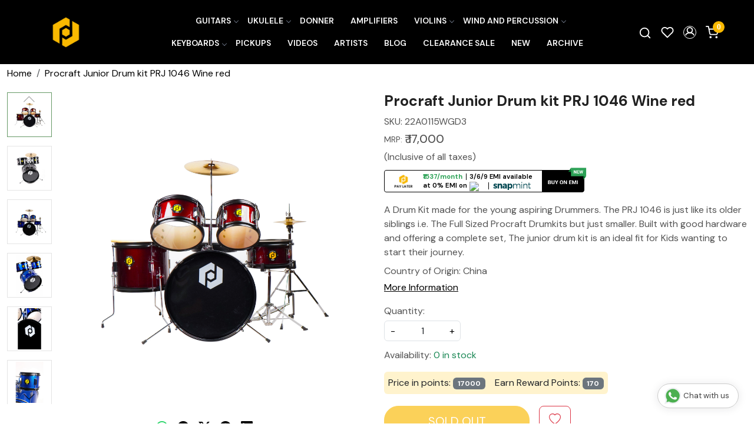

--- FILE ---
content_type: text/html; charset=UTF-8
request_url: https://www.procraftindia.com/products/procraft-junior-drum-kit-prj-1046
body_size: 35061
content:
<!DOCTYPE html><html lang="en">
<head>
    <meta http-equiv="Content-Type" content="text/html; charset=utf-8" /><meta charset="utf-8">
<meta name="viewport" content="width=device-width, initial-scale=1">
     <meta name="robots" content="index,follow"/>        
 




    <title>Procraft Junior Drum kit PRJ 1046</title>
    <meta name="keywords" content="Procraft Junior Drum kit PRJ 1046"/>    <meta name="description" content="Procraft Junior Drum kit PRJ 1046"/>
<!--Store Favicons -->
    <link href="https://cdn.shopaccino.com/procraftindia/images/8586iris-buligets-fav-icon.ico?v=651" type="icon" rel="icon"/><link href="https://cdn.shopaccino.com/procraftindia/images/8586iris-buligets-fav-icon.ico?v=651" type="icon" rel="shortcut icon"/>
<link href="//accounts.google.com" rel="preconnect" crossorigin="anonymous"/><link href="//fonts.googleapis.com" rel="preconnect"/><link href="//fonts.gstatic.com" rel="preconnect" crossorigin="anonymous"/>
<link href="//www.googletagmanager.com" rel="dns-prefetch"/>
<link href="//connect.facebook.net" rel="dns-prefetch"/><link href="//googleads.g.doubleclick.net" rel="dns-prefetch"/>


<link href="https://cdn.shopaccino.com/procraftindia/products/dsc00175-981182_m.jpg?v=651" rel="preload" as="image"/>    <link href="/img/apple-touch-icon.png" rel="apple-touch-icon" sizes="57x57"/>    <link href="/img/apple-touch-icon-precomposed.png" rel="apple-touch-icon-precomposed" sizes="57x57"/>
                        <link rel="canonical" href="https://www.procraftindia.com/products/procraft-junior-drum-kit-prj-1046" />        

    
	<link rel="stylesheet" type="text/css" href="/css/assets/plugins/bootstrap-5.3.3/css/bootstrap.min.css" as="style"/>
	<link rel="stylesheet" type="text/css" href="/css/style.min.css?v=651" as="style"/>
	<link rel="stylesheet" type="text/css" href="/css/theme.css?v=651" as="style"/>

	<script type="text/javascript" src="/js/jquery-3.6.0.min.js" rel="preload"></script>

	<script type="text/javascript" src="/js/lazysizes-5.3.2.min.js" rel="preload"></script>

	<link rel="stylesheet" type="text/css" href="/css/assets/plugins/bootstrap-icons-1.11.3/bootstrap-icons.min.css" as="style" defer="defer"/>

	<link rel="stylesheet" type="text/css" href="/css/assets/plugins/jquery-ui-1.13.1/jquery-ui.min.css" as="style" async="async"/>

	<link rel="stylesheet" type="text/css" href="/css/assets/plugins/intl-tel-input/css/intlTelInput.min.css"/>

	<script type="text/javascript" src="/css/assets/plugins/intl-tel-input/js/intlTelInput.min.js"></script>
    <meta property="og:title" content="procraft Junior Drumkit PRJ1046"/><meta property="og:type" content="product"/><meta property="og:url" content="https://www.procraftindia.com/products/procraft-junior-drum-kit-prj-1046?currency_id=1"/><meta property="og:image" content="https://cdn.shopaccino.com/procraftindia/products/dsc00175-981182_m.jpg?v=651"/><meta property="og:image:alt" content="procraft Junior Drumkit PRJ1046"/><meta property="og:description" content="Procraft Junior Drum kit PRJ 1046"/><meta property="og:site_name" content="Procraft India"/><meta property="twitter:card" content="Procraft India"/><meta property="twitter:title" content="procraft Junior Drumkit PRJ1046"/><meta property="twitter:image" content="https://cdn.shopaccino.com/procraftindia/products/dsc00175-981182_m.jpg?v=651"/><meta property="twitter:description" content="Procraft Junior Drum kit PRJ 1046"/><meta property="twitter:url" content="https://www.procraftindia.com/products/procraft-junior-drum-kit-prj-1046"/><meta name="apple-itunes-app" content="app-id=1608300495"/><meta name="google-play-app" content="app-id=com.procraftindia"/><link rel="stylesheet" type="text/css" href="/css/slickanimate-all.min.css"/><link rel="stylesheet" type="text/css" href="/css/glasscase.min.css"/><link rel="stylesheet" type="text/css" href="/css/assets/plugins/star-rating/css/star-rating.min.css"/><script type="text/javascript" src="/js/slick.all.min.js"></script><script type="text/javascript">
//<![CDATA[
jQuery(function($){
        Theme.Utils.Product.addToWishlistFromList();
        Theme.Utils.Product.removeFromWishlist();
        Theme.Utils.Product.preventWishlistLoginRedirection();
        });
        
//]]>
</script><script type="text/javascript" src="//cdnjs.cloudflare.com/ajax/libs/modernizr/2.8.3/modernizr.min.js"></script><script type="text/javascript" src="/js/jquery.glasscase.min.js"></script><script type="text/javascript" src="/js/option_selection.min.js"></script>    <style type="text/css">
 body {  background-color: #ffffff !important; background-repeat: repeat !important; } 
 .header-txt, .header-topbar, .header-txt a {  background-color: #1a1a1a !important; color: #ffffff !important; } 
 @media (min-width: 768px) { 
 .mobile-header, .h-unsticky #header-option3 .mobile-header, .h-unsticky #header-option4 .mobile-header {  background-color: #000000; color: #ffffff important; } 
  .mobile-header .toppanel-hold a, #logo a, .m-logo a, #header-option4 .searchbar button, #header-option4 .searchbar input {  color: #ffffff !important; } 
svg.svg-color path {  fill: #ffffff !important; } 
 .mobile-header .toppanel-hold a:hover {  color: #ffffff } 
 } 
 @media (max-width: 991px) { 
.h-unsticky #header-option3 .mobile-header, .header_inner #header-option3 .mobile-header, #header-option3 .nav-toggle::before, .h-unsticky #header-option4 .mobile-header, .header_inner #header-option4 .mobile-header, #header-option4 .nav-toggle::before  {  background-color: #000000 !important; color: #ffffff ; } 
#header-option3 .nav-toggle::before, #header-option4 .nav-toggle::before  {  background-color: #ffffff!important; box-shadow:  0 0.6em 0 0 #ffffff , 0 1.15em 0 0  #ffffff!important; } 
 #header-option3 .mobile-header .toppanel-hold a,#header-option3  #logo a,#header-option3  .m-logo a, #header-option4 .mobile-header .toppanel-hold a,#header-option4  #logo a,#header-option4  .m-logo a{  color: #ffffff !important; } 
 } 
 .m-logo {  background-color: #000000 !important; color: #ffffff !important; } 
  .m-logo a {  color: #ffffff !important; } 
.m-logo a:hover {  color: #ffffff !important; } 
 .content-subscribe {  background-color: #f5f5f5 !important; color: #000000 !important; } 
 .footer-links .h4, .footer-links h4, .footer-links h5, .social-hold h4, .store-policies li::after {  color: #ffffff !important; } 
 footer {  background-color: #000000 !important; color: #ffffff !important; } 
 footer a {  color: #ffffff !important; } 
 footer a:hover {  color: #ffffff !important; } 
 a, .btn-link, .pagination > li:first-child > a, .pagination > li:first-child > span,  .btn-link, .progress-steps li.active, .progress-steps li.active .stronger, .pagination > li > a, .pagination > li > span {  color: #000000; } 
 h1 {  font-size: 25px !important; } 
 h2 {  font-size: 25px !important; } 
 h3 {  font-size: 20px !important; } 
 h4 {  font-size: 18px !important; } 
.shoppingcart .cart-icon span, .searchbar .theme-btn, .btn-primary, .list-group-item.active, .dropdown-item:active {  background-color: #f9b900 !important; border-color: #f9b900 !important; color: #ffff !important; } 
.dropdown-item:active, .description-all-tabs .nav-tabs .nav-item.show .nav-link,.description-all-tabs .nav-tabs .nav-link.active {  background-color: #f9b900 !important; color: #ffff !important; } 
.btn-outline, .btn-outline-primary{  border-color: #f9b900 !important; color: #f9b900 !important; } 
.btn-wishlist{  } 
.searchbar .input-group-btn:hover, .btn-primary:hover, .btn-primary:focus, .btn-primary:active, .btn-outline-primary:hover, .btn-outline-primary:focus, .btn-outline-primary:active, .btn-outline-primary.active {  background-color: #f5a91b !important; border-color: #f5a91b !important; color: #ffffff !important; } 
.theme_border, .border-primary, .tabsborder.active {  border-color: #f9b900 !important; } 
 @media (min-width: 992px) { 
 .navigation, .h-unsticky #header-option3 .navigation {  background-color: #000000 !important } 
 .nav-menu > li > a, .h-unsticky #header-option3 .nav-menu > li > a {  background-color: #000000 !important; font-size: 14px !important; color: #ffffff !important; text-transform: uppercase !important; } 
 .nav-menu > li:hover > a, .nav-menu > li.active > a, .nav-menu > li.focus > a {  font-size: 14px !important; color: #f9b900 !important; } 
 .nav-dropdown > li > a {  font-size: 14px !important; } 
 .nav-dropdown > li > a:hover, .nav-dropdown > li > a:focus {  background-color: #e7e7e7 !important; font-size: 14px !important; color: #000000 !important; } 
 .navigation-portrait .nav-dropdown > li > ul > li > a {  font-size: 14px !important; } 
 .navigation-portrait .nav-dropdown > li > ul > li > a:hover, .navigation-portrait .nav-dropdown > li > ul > li > a:focus {  background-color: #e7e7e7 !important; font-size: 14px !important; color: #000000 !important; } 
.radio label::before, .checkbox label::before { border-color:#000000; } 
 .teaser > div.link > a:hover > span.shop-btn,.product-display:hover span.btn, .theme-circle, ul.slimmenu li ul li a:hover, .bs-wizard > .bs-wizard-step.active > .progress > .progress-bar, .bs-wizard > .bs-wizard-step.active > .bs-wizard-dot, .bs-wizard > .bs-wizard-step.active > .bs-wizard-dot:after, .green-black ul.dropdown ul li.hover, .green-black ul.dropdown ul li:hover, .mobile-slide .carousel-indicators .active, .filter-panel .radio label::after { background-color:#f9b900; color:#ffff; }  
 } 
 .quick-modal-box {  background-color: #ffffff !important; } 
 </style>    
            <meta name="facebook-domain-verification" content="922dzobf18uk7sqb3lvwi5g4fihjhx" />

<style>

@import url('https://fonts.googleapis.com/css2?family=DM+Sans:ital,opsz,wght@0,9..40,100..1000;1,9..40,100..1000&display=swap');
body {
    font-family: "DM Sans", sans-serif;
    font-optical-sizing: auto;
    font-weight: 400;
    font-style: normal;
    font-display:swap;
}
h1,
h2,
h3,
h4 {
    font-weight: 700 ;
}
p {font-weight: 400;  }
.whatsapp-icon a {color:#128C7E !important;}
#price-preview {
    font-size: 120%;
    font-weight: 501;
}

.home-slider .carousel-caption {
    color: #fff !important;
}

.home-icons p {
    margin-top: 10px;
    font-size: 12px;
}

.home-icons .child {
    display: flex;
    justify-content: center;
    align-items: center;
}

.home-icons img {
    max-width: 30px;
    margin-right: 1rem;
}


.home-testimonials-hold {
    background-image: url('/uploads/procraftindia/images/back-985775.jpg');
    background-position: center;
    background-size: cover;
    color: #fff;
}

.blockquote-footer {
    color: #fff;
}

.home-testimonials-hold a {
    color: #fff;
}



/* .announcement {
    border-bottom: 1px solid #ccc;
} */

.menu>.list-inline-item:first-child {
    display: none
}

.menu>.list-inline-item:last-child {
    display: none
}

.cloned .menu>.list-inline-item:first-child {
    display: block;
}

.cloned .menu>.list-inline-item:last-child {
    display: block;
}

@media(min-width:768px) {
    .home-featured-panel {
    margin-top: 1rem;
    margin-bottom: 2rem;
    }

    .welcome-text {
    margin-top: 3rem;
    padding: 0 !important;
    }

/*    .homepage_additional_text {
    max-width: 1200px;
    margin: 0 auto;
    }*/

    .vdo-sec {
    width: 1200px;
    margin: 0 auto !important;
    }

    .product-inline-hold .teaser figure {
    min-height: 325px;
    }

    .product-inline-hold .teaser figure img {
    max-width: 100%;
    max-height: 100%;
    position: absolute;
    top: 50%;
    left: 50%;
    transform: translateX(-50%) translateY(-50%);
    }

    .nav-menu>.menu-item,
    .wsmenu-list>li>a {
    font-weight: bold !important;
    }

    .mobile-header {
    padding: 1rem 0;
    
    }
}

@media(max-width:767px) {
    .category-caption h4 {
    font-size: 15px;
    }

    .toppanel-hold a {
    color: #000;
    }
}

.verify-guitar {
    position: absolute;
    top: 160px;
    right: 54px;
    z-index: 5;
}

.verify-guitar a {
    background-color: #fff;
    border: solid 1px #000;
    font-size: 12px;
    font-weight: bold;
    color: #000 !important;
    border-radius: 20px;
    padding: 5px 10px;
}

.verify-guitar a:hover {
    background-color: #d8232f;
    color: #fff;
}

@media(max-width:991px) {
    #logo a {
    background-color: #000;
    padding: 5px 1em;
    border-radius: 20px;
    }

    #logo a img {
    max-height: 20px;
    }
}

@media (min-width: 992px) {
    .nav-menu>.has-dropdown:after {
    display: none
    }

    .has-dropdown>.menu-link {
    padding-right: 0.6rem;
    display: block;
    }
}

.glass-case ul li .gc-display-container img {
    width: auto !important;
    height: 100% !important;
}

.category-banner img {
    width: 100%;
}

/*.container-fluid,
.page-section {
    max-width: 1280px;
    margin: 0 auto;
} */

.whatsapp-icon {
    text-align: center;
    margin: 0;
    padding: 15px 0;
    position: fixed;
    bottom: 0rem;
    z-index: 99;
    left: 10px;
    display: inline-block;
}

.whatsapp-icon .icon {
    display: inline-block;
    cursor: pointer;
    text-decoration: none;
    color: #4B7E43;
    font-size: 18px;
    background-color: #fff;
    padding: 5px 10px;
    margin: 10px;
    box-shadow: 0px 5px 5px 0px rgba(0, 0, 0, 0.2);
    border-radius: 25px;
    border: 2px solid #4B7E43;
    transition: all 0.3s linear;
}

#photo-gallery .photo-gallery a.demo-gallery__img--main img {width:100%; max-width:200px;}
.as-track-button {text-align: center;
max-width: 400px;
margin: auto;
margin-bottom: 1em;}
.projects-gallery-pics .teaser-name { display:none;}

/* ------------new----css------add------------ */
.nav-menu  li  a{
    font-weight: 600
}
#featured_categories_2971{
    padding-top: 7rem !important;
}

#featured_categories_2971 .container-fluid .row > .col-12.mb-3{
    display: none !important;
}

#div_gallery_4336{
    margin-top: 0rem !important;
    margin-bottom: 0rem !important;
    padding-top: 1.5rem !important;
}
#div_gallery_4336  .container > .row .col-12.mb-3{
    margin-bottom: 0rem !important;
}
#testimonials_4337 .testimonialsimg  > .lazyloaded{
    display: none !important;
}
#testimonials_4337 {
    background-image: url(/uploads/procraftindia/images/back-985775.jpg);
    background-position: center;
    background-size: cover !important;
    color: #fff;
}
#testimonials_4337 h2{
    font-size: 2rem;
    color: #fff !important;
    font-weight: 600
}
#testimonials_4337{
    margin-top: 1.9rem !important;
}
#div_gallery_4336 .slick-slide{
    margin-bottom: 0rem !important
}
#testimonials_4337 .cstr-name{
    color: #fff !important;
    font-size: 18px !important;
    font-weight: 600;
}
#testimonials_4337 .clienttestim-img .testimonialsimg{
    display: none !important;
}
#testimonials_4337{
    padding-top: 6rem !important;
    padding-bottom: 6rem !important;
}
#footer-top h4, .download-app1 h4{
    font-size: 1.25rem !important;
}
#footer-top a{
    font-size: 14px !important;
}
#footer-bottom{
    background-color: transparent !important;
    color: #fff !important;
    font-size: 14px !important;
    padding-top: 0.8rem !important;
    border-top:1px solid #ffffff7d;
}
#footer-bottom a{
    font-size: 14px !important;
    color:#fff !important;
}
#footer-bottom .row .col-md-9, #footer-bottom .row .col-md-3{
    width: 100% !important;
    text-align: center !important;
}
.mobile-header .toppanel-hold a{
    color: #fff !important;
}
.mobile-header{
    background-color: #000 !important;
}
#header-option2 .nav-toggle:before{
    background-color: #ffffff !important;

    box-shadow: 0 0.6em 0 0 #ffffff, 0 1.15em 0 0 #ffffff !important;
}
#footer-top h4, .download-app1 h4{
    color: #fff !important;
}

.project-gallery-hold .row .col-md-3 figure img{
position: relative;
width: 100% !important;
}

.project-gallery-hold{
margin-bottom: 2rem !important;
}
@media (min-width: 768px) {
.storecategory .subcategory {
width: 16.666666% !important;
min-height: 240px;

}
.storecategory .subcategory .categorycaption {
font-size: 15px !important;
color: #000;
font-weight: 600;
padding: 10px 0px;
}
.storecategory .subcategory a{
border: 1px solid #ebebeb;
padding-bottom: 15px;
display: block;
}
.swtch_info-panel .swtch_info-desc .brick-swtch-panel .row .col-12 .swatches li{
/*width: 14.28571% !important;
border:1p solid #000;
*/
}
}

@media (max-width: 767px) {
#div_featured_categories_2971 .mb-3.animated{
    width: 50% !important;
}
#div_featured_categories_2971{
    --bs-gutter-y: .5rem !important;
    --bs-gutter-x: .5rem !important;
}
.mobile-header{
    background-color: #000 !important;
}
#header-option2 .nav-toggle:before{
    background-color: #ffffff !important;

    box-shadow: 0 0.6em 0 0 #ffffff, 0 1.15em 0 0 #ffffff !important;
}
#div_gallery_4336{
    padding-top: 1rem !important;
}
.verify-guitar {
    position: absolute;
    top: 80px;
    right: 3px;}
    #footer-top a {
        font-size: 10px !important;
        padding: 4px 10px
    }
}
@media screen and (max-width: 640px) {
.swtch_info-hold .swatches li {*width: 24%;  */ margin-bottom: 2em;}
.swtch_info-hold .swatches li a span {white-space: normal;line-height: 1.2;font-size: 11px;}
.swtch_info-hold {position: relative;  margin: 0 -10px;}
}

    .what_app {
    position: fixed;
    left: 3px;
    bottom: 44px;
    z-index: 999;
}

.what_app a {
    display: inline-block;
    cursor: pointer;
    text-decoration: none;
    color: #4B7E43 !important;
    font-size: 14px;
    background-color: #fff;
    padding: 5px 5px 5px 10px;
    box-shadow: 0px 5px 5px 0px rgb(0 0 0 / 5%);
    border-radius: 25px;
    border: 2px solid #4B7E43;
    transition: all 0.3s linear;
    color: #4B7E43;
}
.what_app a img {
    padding-left: 5px;
}

.what_app a span{
color: #4B7E43 !important;
    font-weight: 500;
}

/* ===============New--Css--Start--================= */
#header-option5 .logo-hold #logo {
    max-width: 120px;
}
#newsletter_subscribe_4338 .row.py-3 .p-lg-4 p{
    display: none;
}
#newsletter_subscribe_4338 .p-lg-4{
padding-bottom: 1.2rem !important;
}


.announcement{
    display: none;
}
.toppanel-hold .shoppingcart .cart-icon span{
    background-color: #f9b900 !important;
}
.home-slider .flickity-page-dots{
    bottom: 10px !important;
}
.flickity-page-dots .dot{
    background-color: #fff !important;
}
 .home-category{
    position: relative;
}
/* #div_featured_categories_2971 .home-category .category-caption{
    position: absolute;
    left: 10px;
    bottom: 10px;
    width: 100%;
    right: 0px;
    text-align: left !important;
} */
.home-featuted-category .home-category figure,  .home-featuted-category .home-category img{
    transform-origin: center;
    transition: transform 1.5s cubic-bezier(.22,1,.36,1);
    border-radius: 15px;
}
.mhorizontal-scroll .text-cl-img-hold .figure-hold figure{
    overflow: hidden;
}
.home-featuted-category .home-category img, .mhorizontal-scroll .text-cl-img-hold .figure-hold figure img{
    -webkit-transition: all 0.4s ease;
        -moz-transition: all 0.4s ease;
        -ms-transition: all 0.4s ease;
        -o-transition: all 0.4s ease;
        transition: all 0.4s ease;
        -webkit-backface-visibility: hidden;
        backface-visibility: hidden;
}
.home-featuted-category .home-category:hover   img, .mhorizontal-scroll .text-cl-img-hold:hover .figure-hold figure img{
    -webkit-transform:scale(1.1);
    -moz-transform:scale(1.1);
    -ms-transform:scale(1.1);
    -o-transform:scale(1.1);
    transform:scale(1.1);
}
.home-featuted-category .home-category img{
    object-fit: cover;
}
#featured_categories_2971{
    background-image: linear-gradient(180deg, rgba(222, 151, 32, 1) 4%, rgba(249, 248, 234, 1) 97.122%);
   
}
#featured_categories_4909 .home-category .category-caption{
    position: absolute;
    left: 30px;
    bottom: 12px;
    text-align: left !important;
}
#featured_categories_4909 .home-category .category-caption h3{
    font-size: 17px !important;
}
#featured_categories_4909 .home-category .category-caption h3 .homecategory-list-title{
    color: #fff !important;
    text-transform: uppercase;
}
.home-featuted-category h2, .home-gallery-scroll h2, #testimonials_4337 h2, .shop-the-look-hold h2, #text_column_images_6467 h2{
    font-size: 34px !important;
    font-weight: 900;
    text-transform: uppercase;
}
.mhorizontal-scroll .text-cl-img-hold .figure-hold figure, .mhorizontal-scroll .text-cl-img-hold .figure-hold figure img{
    border-radius: 0.375rem;
}
.mhorizontal-scroll .text-cl-img-hold{
    padding: 0px 12px;
}

.category-caption .h3, .category-caption h3{
    font-weight: 600;
}
.btn-primary, .btn-outline-primary{
    padding: 10px 33px !important;
    border-radius: 24px !important;
}
.input-group-btn .btn-primary{
    border-radius: 0px !important;
}
.shop-the-look-hold{
    margin: 0px !important;
    padding-top: 0rem !important;
    padding-bottom: 4rem !important;
    background-color: #f9f8ea !important;
 }
 #newsletter_subscribe_4338{
    border-top: 1px solid #fff;
 }


 .home-gallery-scroll .home-gallery-scroll .ratio-1x1{
    --bs-aspect-ratio: 67% !important;
    border-radius: 12px;
    overflow: hidden;
 }
 #text_column_images_6467 .t-c-w-caption{
    margin-bottom: 2.3rem !important;
 }
 .mhorizontal-scroll .text-cl-img-hold{
    position: relative;
 }
 .mhorizontal-scroll .text-cl-img-hold .text-caption{
    position: absolute;
    left: 50px;
    bottom: 14px;
    text-align: left !important;

 }
 .mhorizontal-scroll .text-cl-img-hold .text-caption h3{
    font-size: 28px !important;
    font-weight: 800;
    color: #fff !important;
 }
 #text_column_images_6467 .btn-primary{
    margin-top: 3rem;
 }

 #custom_content_6470{
    overflow: hidden;
    height: 248px;
    padding-top: 0rem !important;
    padding-bottom: 2rem !important;
 }
 .marquee {
    position: relative;
    height: 20px;
}
.track {
    position: absolute;
    white-space: nowrap;
    will-change: transform;
    animation: marquees 24.993s linear infinite;
    top: 0px;
    text-transform: uppercase;
    font-size: 140px !important;
    font-weight: 900;
    letter-spacing: 1px;
    color: #3e5ca5 !important;

}
@keyframes marquees {
    0% {
        transform: translateX(0);
    }
    100% {
        transform: translateX(-50%);
    }
}


#custom_content_6471{
    padding-top: 1rem !important;
}
#custom_content_6471  .btn-primary{
margin-top: 1.5rem;
}
#image_with_text_overlay_6472{
    background-color: #f9f8ea;
    padding-top: 0.5rem !important;
    padding-bottom: 0rem !important;
}
/* ----------space-----css------start------------- */


#newsletter_subscribe_4338 .row.py-3{
    padding-top: 0rem !important;
    padding-bottom: 0rem !important;
}

#footer-top .footer-links-hold{
    padding-top: 2.5rem !important;
    padding-bottom: 1rem !important;
}
#featured_categories_4909{
    padding-bottom: 1rem !important;
    padding-top: 1.5rem !important;
}
#featured_categories_2971{
    padding-bottom: 1rem !important;
}

.home-slider .stick-dots .slide__img img{
    border-radius: 15px;
}
.home-slider  {
    aspect-ratio:0 !important;
    background-image:  linear-gradient(0deg, rgba(222, 151, 32, 1) 5%, rgba(222, 151, 32, 1) 16%);
}
.home-slider .stick-dots {
    background-image:  linear-gradient(0deg, rgba(222, 151, 32, 1) 5%, rgba(0, 0, 0, 1) 16%);
}
#testimonials_4337{
    margin-top: 0px !important;
}
#featured_categories_4909{
    padding-top: 6rem !important;
    padding-bottom: 6rem !important;
}
#text_column_images_6467{
    padding-top: 2.5rem !important;
}
#div_gallery_4336 h2{
    margin-bottom: 2.2rem;
}
#div_gallery_4336 .btn-primary{
    margin-top: 1.5rem;
}
#text_column_images_6467 .btn-primary, #div_gallery_4336 .btn-primary{
    background-color: transparent !important;
    color: #1a1a1a !important;
    border-color: #1a1a1a !important;
}
#text_column_images_6467 .btn-primary:hover, #div_gallery_4336 .btn-primary:hover{
    background-color: #f9b900 !important;
    border-color: #f9b900 !important;
    color: #ffff !important;
}
#custom_content_6471 .custome-para h2{
    background-image:linear-gradient(180deg, rgba(62, 92, 165, 1), rgba(26, 26, 26, 0) 100%);
    color: #0000;
    -webkit-box-decoration-break: clone;
    box-decoration-break: clone;
    -webkit-background-clip: text;
    background-clip: text;
    font-size: 150px !important;
    font-weight: 900;
}
#custom_content_6471 .custome-para h3{
    margin-bottom: 1.5rem;
}
#image_with_text_6466 .col-md-6 .ratio-1x1{
    --bs-aspect-ratio: 56.25% !important;
}
/* ----------space-----css------end------------- */



/* -------------page-------css--------start-------------------- */
.header_inner{
    border: none !important;
}
.our-artists-page .pages-banner {
    position: relative;
}
.our-artists-page .pages-banner img{
    width: 100%;
}
.our-artists-page .pages-banner .heading{
    position: absolute;
    top: 50%;
    left: 50%;
    transform: translate(-50%, -50%);
}
.our-artists-page .pages-banner .heading h1{
    color: #fff !important;
    font-size: 38px !important;
    font-weight: 900;
}
.our-artists-page{
    background-color: #ffb74a !important;
}
.our-artists-page .our-artists-sec .top-sec{
background-color: #ff9100 !important;
padding-top: 4.5rem !important;
padding-bottom: 4.5rem !important;
}
.our-artists-page .marginbottom15{
    padding: 0rem !important;
    overflow: hidden;
}
.our-artists-page .marginbottom15 .row .col-md-12 > p{
    display: none;
}
.our-artists-page .our-artists-sec .top-sec h2{
    font-size: 27px !important;
    font-weight: 800;
    margin-bottom: 1.5rem;
}
.our-artists-page .our-artists-sec .top-sec p{
    color: #000 !important;
}
.our-artists-page .bottom-sec{
    padding-top: 4.5rem !important;
    padding-bottom: 4.5rem !important;
}
.our-artists-page .bottom-sec  .text-column-img{
    padding: 25px 20px;
    border-radius: 30px;
    display: flex;
    flex-direction: column;
    justify-content: space-between;
    align-items: center;
}
.our-artists-page .bottom-sec  .text-column-img h3{
    font-size: 26px !important;
    font-weight: 900;
}
.our-artists-page .bottom-sec  .col-md-3:nth-child(1) .text-column-img{
    background-color: #ec6b68;
}
.our-artists-page .bottom-sec  .col-md-3:nth-child(2) .text-column-img{
    background-color: #fcff53;
}
.our-artists-page .bottom-sec  .text-column-img .figure-hold{
    max-width: 250px;
    margin: 0px auto;
    padding: 1rem 0;
}
.our-artists-page .bottom-sec  .text-column-img .btn-hold .myBtn{
    font-weight: 600;
    text-decoration: underline;
    padding: 10px 20px;
    font-size: 16px;
    cursor: pointer;
    outline: none;
    border: none;
    background-color: transparent;
}
.our-artists-page .modal-content {
    padding: 20px !important;
    border: 1px solid #888 !important;
    box-shadow: 0 5px 15px rgba(0, 0, 0, 0.3) !important;
    text-align: left !important;
    border-radius: 30px;

} 
/* -------------page-------css--------end-------------------- */






/*=========Responsive--End=============*/

@media (min-width: 1200px) {

    .home-slider .stick-dots > .carousel{
        max-width: 1156px !important;
        margin: 0px auto;
    }
}
@media (min-width: 1350px) {
    .mid-content .container, .mobile-header .container{
        max-width: 1329px !important;
    }
    .home-slider .stick-dots > .carousel{
        max-width: 1281px !important; 
    }  
}
@media screen and (min-width:1600px) and (max-width:1840px) {
    .mid-content .container, .mobile-header .container{
        max-width: 100% !important;
        padding: 0rem 3.5rem !important;
}
.home-slider .stick-dots{
    max-width: 100% !important;
        padding: 0rem 4.3rem !important;
}
.home-slider .stick-dots > .carousel{
    max-width: none !important; 
}  
.home-slider .stick-dots {
    background-image: linear-gradient(0deg, rgba(222, 151, 32, 1) 5%, rgba(0, 0, 0, 0.9) 35%);
}
}



@media screen and (min-width:1900px) and (max-width:2000px) {
    .mid-content .container, .mobile-header .container{
        max-width: 100% !important;
        padding: 0rem 4.7rem !important;
}
.home-slider .stick-dots{
    max-width: 100% !important;
    padding: 0rem 5.3rem !important;
}
.home-slider .stick-dots > .carousel{
    max-width: none !important; 
} 
}

/*=========Responsive--End=============*/



@media only screen and (min-width: 1024px) {
    .h-unsticky #logo {
        max-width: 75px !important;
    }
}



@media (min-width:768px){
    .homecategoryscroll .home-category {
        padding: 0 12px !important;
    }
    .feature-category-title-hold{
        margin-bottom: 2.3rem !important;
    }
}


/*================mobile--css--start--===============*/


@media (max-width:992px){
    .nav-toggle:before{
        background-color: #ffffff !important;
        box-shadow: 0 .5em 0 0 #fff, 0 1.04em 0 0 #fff !important;
    }
}
@media (max-width:767px){
  
    #div_featured_categories_4909{
        --bs-gutter-x: 0.5rem !important;
        --bs-gutter-y: 0.5rem !important;
    }
    #featured_categories_2971 .category-caption h3 {
        font-size: 15px !important;
    }
    #featured_categories_2971 .col-6, #div_featured_categories_4909 .col-6{
        margin-bottom: 0px !important
    }
    #newsletter_subscribe_4338 h2{
        font-size: 20px !important;
    }
    #testimonials_4337 {
        padding-top: 3rem !important;
        padding-bottom: 3rem !important;
    }
    #newsletter_subscribe_4338 .p-lg-4{
        padding-top: 1.7rem !important;
    }
    .home-newsletter-hold .col-lg-5{
        width: 100% !important;
    }
    #footer-top .download-app1 ul {
        display: flex;
        align-items: center;
    }
    #footer-top .download-app1{
        padding-top: 1rem !important;
    }
    .footer-logo {
        max-width: 110px;
      margin: 0px auto;
      margin-bottom: 10px;
    }
    #footer-top .f-nav{
        text-align: center
    }
    .home-featuted-category h2, .home-gallery-scroll h2, #testimonials_4337 h2, .shop-the-look-hold h2, #text_column_images_6467 h2{
        font-size: 28px !important;
    }
    .homecategoryscroll .home-category {
        padding: 0 4px;
    }
    #div_featured_categories_2971 .mb-3.animated{
        margin-bottom: 0px !important;
    }
    #featured_categories_2971 {
        padding-bottom: 0rem !important;
    }
    #featured_categories_4909 {
        padding-top: 4.5rem !important;
        padding-bottom: 2.5rem !important;
    }


.home-slider .stick-dots{
    padding: 1rem 1rem 0rem;
}
.home-slider .flickity-page-dots {
    bottom: 24px !important;
}
#featured_categories_2971 {
    padding-top: 4rem !important;
}
#text_column_images_6467 {
    padding-top: 4rem !important;
}
#text_column_images_6467 .t-c-w-caption {
    margin-bottom: 1.5rem !important;
}
#text_column_images_6467 .btn-primary {
    margin-top: 2rem;
}
.track{
    font-size: 80px !important;
}
#custom_content_6470{
    height: 120px;
}
#text_column_images_6467{
    padding-bottom: 0rem !important;
}
#custom_content_6471 .custome-para h2{
    font-size: 65px !important;
}
#custom_content_6471 .custome-para{
    width: 100% !important;
}
#custom_content_6471 {
    padding-top: 2rem !important;
}
#div_gallery_4336 h2 {
  display: none;
}
#div_gallery_4336 .row.mt-4{
    margin-top: 0rem !important;
}
#div_gallery_4336 .btn-primary {
    margin-top: 0.5rem;
}
#image_with_text_6466{
    padding-top: 2.5rem !important;
}
.our-artists-page .bottom-sec {
    padding-top: 3rem !important;
    padding-bottom: 3rem !important;
}
.our-artists-page .bottom-sec .text-column-img h3 {
    font-size: 18px !important;}
    .our-artists-page .bottom-sec .text-column-img .btn-hold .myBtn{
        font-size: 15px;
    }
    .our-artists-page .bottom-sec .text-column-img{
        padding: 14px 11px;
    border-radius: 24px;
    }
    .our-artists-page .our-artists-sec .top-sec h2 {
        font-size: 25px !important;
        margin-bottom: 1rem;
    }
    .our-artists-page .our-artists-sec .top-sec{
        padding-top: 3rem !important;
        padding-bottom: 3rem !important;
    }
    .our-artists-page .pages-banner .heading h1{
        font-size: 32px !important;
    }
}
.swatches-info { text-align:center;}

.desc-table { width: 100%;border:none;}
.tab-heading .tab-cell, .tab-row .tab-cell {border-right:none;}
.tab-heading .tab-cell, .tab-row .tab-cell {padding: 0.8em;}
.desc-table .tab-row:last-child .tab-cell { border:none;}
@media (min-width:1024px){
.tab-heading div.tab-cell:first-child, .tab-row div.tab-cell:first-child.tab-cell
    {
        width: 35%;
    }
    .desc-table {background-color: #e5e5e5;  border-radius: 10px;}
    .tab-heading .tab-cell, .tab-row .tab-cell {padding: 1em;}
}


.item-details-hold .review-rate-block div > .fst-italic{
    -webkit-line-clamp: 3;
    display: -webkit-box;
    -webkit-box-orient: vertical;
    white-space: normal;
    overflow: hidden;
}


#div_text_column_images_9788{
    --bs-gutter-x: 0.5rem;
    --bs-gutter-y: 0.5rem;
}
#div_text_column_images_9788 .text-cl-img-hold{
    padding: 0px !important;
}
#div_text_column_images_9788 .mb-2{
    margin-bottom: 0px !important
}

#custom_content_6471 .btn-primary, #newsletter_subscribe_4338 .btn-primary{
    color: #000 !important;
}
.download-app1 li a {
    padding: 2px 4px;
    margin: 8px;
}



@media(min-width:768px){
    .home-slider .carousel{
        max-height: 576px;
        min-height: 576px;
        overflow-y: hidden;
    }
}
@media(min-width:1320px){
 .home-slider .carousel{
        max-height: 640px;
        min-height: 640px;
        overflow-y: hidden;
    }
}
@media(min-width:1420px){
 .home-slider .carousel{
        max-height: 720px;
        min-height: 720px;
        overflow-y: hidden;
    }
}
@media(max-width:767px){
    .home-slider .carousel{
        max-height: 222px;
        min-height: 222px;
        overflow-y: hidden;
    }
    #featured_categories_2971{
        min-height: 379px;
        max-height: 379px
    }
}
#div_galleries_4336.home-gallery-panel .home-gallery-scroll-items .ratio {padding-bottom: 178% !important;}
#div_galleries_4336.home-gallery-panel .home-gallery-scroll-items .product-list-title > div { font-weight:bold; padding-top:10px;}

/* -------------new-------css---------start------------- */
.home-featuted-category .home-category .category-summary{
    display: none !important;
}

#div_gallery_4336 iframe, #div_gallery_4336 .ratio{
        border-radius: 0.625rem !important;
}
.home-featuted-category .home-category .home-page{
    display: none !important
}

#div_galleries_4336 .product-list-title .teaser-name{ 
     border: 1px solid #f9b900;
    border-radius: 24px;
    padding: 5px 15px !important;
    display: inline-block;
    margin-top: 10px;
    background-color: #f9b900;
}
#div_galleries_4336 .product-list-title .teaser-name:hover{
        background-color: #f9b900;
}
</style>
<div id="as-root"></div>

<script>(function(e,t,n){var r,i=e.getElementsByTagName(t)[0];if(e.getElementById(n))return;r=e.createElement(t);r.id=n;r.src="https://button.aftership.com/all.js";i.parentNode.insertBefore(r,i)})(document,"script","aftership-jssdk")</script>

<script src="https://cdn.pagesense.io/js/procraftindiacoirisbuildtech/e0d1026b2c024b0aa123574caaa1611e.js"></script>


<script type="text/javascript">
//<![CDATA[
    window.BRAND_STORE_ID = 3390;
    window.BRAND_STORE_CURRENCY_SYMBOL_POSTFIX = 0;
    window.IS_WHOLESALER = 0;
    window.IS_B2B_QUANTITY_MULTIPLE = 0;
    window.BRAND_STORE_LANGUAGE = 'en';
    
    //Set Global Variables
    window.Store = window.Store || {};  // create if not exists
    Store.StoreConfig = Object.assign({"id":"3390","store_website_url":"www.procraftindia.com","store_domain_name":"procraftindia","is_multi_variant_add_cart_enabled":0,"language_code":"en","store_country_id":"101"}, Store.StoreConfig || {});
    Store.TemplateConfig = Object.assign({"is_b2b_quantity_multiple":0,"show_sidebar_on_addcart":1,"is_get_quote":0,"is_customer_register_in_popup":1,"show_discount_percent_on_product":1,"show_discount_percent_on_product_round_off":1}, Store.TemplateConfig || {});
    Store.CustomerConfig = Object.assign({"is_wholesaler":0}, Store.CustomerConfig || {});
    Store.AppConfig = Object.assign({"is_gold_rate":0}, Store.AppConfig || {});
//]]>
</script>    
        <!-- Begin Google Analytics Tag -->
 <script type="text/javascript">
 var gaProperty = 'UA-204348617-1';
 var disableStr = 'ga-disable-' + gaProperty;
 if (document.cookie.indexOf(disableStr + '=true') > -1) {
 window[disableStr] = true;
 }
 function gaOptout() {
 document.cookie = disableStr + '=true; expires=Thu, 31 Dec 2099 23:59:59 UTC; path=/';
 window[disableStr] = true;
 }
 </script>
<script async src="https://www.googletagmanager.com/gtag/js?id=UA-204348617-1"></script>
<script>
 window.dataLayer = window.dataLayer || [];
 function gtag(){dataLayer.push(arguments);}
 gtag('js', new Date());
 gtag('config', 'UA-204348617-1');
</script>
 <!-- End Google Analytics Tag -->
<script>
 if (typeof gtag == 'function') {
 gtag('event', 'view_item', {
 "items": [{"id":"22A0115WGD3","name":"Procraft Junior Drum kit PRJ 1046 Wine red","list_name":"Product Detail","list_position":1,"price":"17000.00","currency":"INR","url":"https:\/\/www.procraftindia.com\/products\/procraft-junior-drum-kit-prj-1046","image_url":"https:\/\/cdn.shopaccino.com\/procraftindia\/products\/dsc00175-981182_l.jpg?v=651","instock":"No","brand":"","category":""}]
});
}
</script>
<!-- Facebook Page View Code -->
<script type="text/javascript">
!function(f,b,e,v,n,t,s){if(f.fbq)return;n=f.fbq=function(){n.callMethod?n.callMethod.apply(n,arguments):n.queue.push(arguments)}; 
if(!f._fbq)f._fbq=n;n.push=n;n.loaded=!0;n.version='2.0';n.queue=[];t=b.createElement(e);t.async=!0;t.src=v;s=b.getElementsByTagName(e)[0]; 
s.parentNode.insertBefore(t,s)}(window,document,'script','https://connect.facebook.net/en_US/fbevents.js');
fbq('init', '342702020608884'); 
fbq('track', 'PageView'); 
 fbq('track', 'ViewContent', { 
 content_name: 'Procraft Junior Drum kit PRJ 1046 Wine red', 
 content_ids: ['22A0115WGD3'], 
 content_type: 'product', 
 contents: [{"id":"22A0115WGD3","quantity":1,"item_price":17000}], 
 currency: 'INR', 
 value: '17000.00' 
 }, {eventID: '1768939671277'}); 
</script> 
<noscript><img height='1' width='1' alt='Facebook' style='display:none' src='https://www.facebook.com/tr?id=342702020608884&ev=PageView&eid=1768939671277&noscript=1' /></noscript> 
<!-- End Facebook Page View Code --> 
        
    <script type="text/javascript">
//<![CDATA[
var googleRecaptchaSiteKey = '6LcRdusqAAAAAMVnyvUk2JxN-RLCNdp9yjIbNNVa';
//]]>
</script></head>

<body>
            
                
                
    
    <div class="bg-white header-height"></div>
        <header id="header" class="sticky-top header_inner">
        <div class="container-screen">
                        <div id="header-option5">
    <div id="sticky-mhead"></div>
    <div class="clearfix">
        <div class="clearfix mobile-header">
            <div class="container">
                <div class="d-flex justify-content-between align-items-center mobile-logo">
                    <div class="d-block d-lg-none">
                        <div class="position-relative m-nav-icon"><div class="animate fadeIn nav-toggle"></div></div>
                    </div>
                    <div class="w-100 logo-hold">
                        <div id="logo" class="clearfix">
             <a href="/" title="Home" class="d-block ratio" style="--bs-aspect-ratio: 50%"><img src="https://cdn.shopaccino.com/procraftindia/images/logo2-706539logo-341763396499118_header_logo.png?v=651" alt="Procraft India" class="img-fluid" width="300" height="115" fetchpriority="high"/></a>    </div>                    </div>

                    <div class="text-lg-center w-100 menu-bar">   
                        <nav id="navigation1" class="d-block position-relative w-100 navigation d-none d-md-block">
    <div class="animate fadeIn nav-toggle d-none"></div>
    <div class="nav-menus-wrapper">
                
        <ul class="m-0 list-inline nav-menu">
                    <li class="list-inline-item"><a href="/categories/guitars">Guitars</a><ul class="nav-dropdown"><li class="list-inline-item"><a href="/categories/acoustic-guitars">Acoustic Guitars</a><ul class="nav-dropdown"><li class="list-inline-item"><a href="/categories/kepma-guitars">Kepma Guitars</a><ul class="nav-dropdown"><li><a href="/categories/kepma-guitars">Kepma Guitars</a></li><li><a href="/categories/kepma-accessories">Kepma Accessories</a></li></ul></li><li class="list-inline-item"><a href="/categories/enya-guitars">Enya Guitars</a><ul class="nav-dropdown"><li><a href="/categories/enya-guitars">Enya Guitars</a></li><li><a href="/categories/amari-by-enya">Amari</a></li></ul></li><li><a href="/categories/hex-acoustic">Hex Acoustic</a></li><li><a href="/categories/strydom-guitars">Strydom Guitars</a></li><li><a href="/categories/natasha-acoustic-guitars">Natasha Acoustic guitars</a></li><li><a href="/categories/veelah-guitars">Veelah guitars</a></li><li><a href="/categories/sqoe-acoustic-guitars">SQOE Acoustic guitars</a></li><li><a href="/categories/martinez-acoustic-guitars">Martinez Acoustic guitars</a></li><li><a href="/categories/anuenue">aNueNue</a></li><li><a href="/categories/yamaha">Yamaha Acoustic</a></li><li><a href="/categories/richtone-guitars">Richtone Guitars</a></li></ul></li><li><a href="/categories/classical-guitars">Classical Guitars</a></li><li class="list-inline-item"><a href="/categories/electric-guitars">Electric Guitars</a><ul class="nav-dropdown"><li><a href="/categories/hex-electric">Hex Electric</a></li><li><a href="/categories/magnastrydom-electrics">Strydom Electrics</a></li><li><a href="/categories/enya-electric-guitars">Enya Electric Guitars</a></li><li><a href="/categories/sqoe-electric-guitars">SQOE electric guitars</a></li><li><a href="/categories/donner-electric-guitar">Donner Electric guitar</a></li><li><a href="/categories/headless-series">Headless Series</a></li></ul></li><li><a href="/categories/bass-guitars">Bass Guitars</a></li><li><a href="/categories/strings">Strings</a></li><li><a href="/categories/guitar-accessories">Guitar Accessories</a></li><li><a href="/categories/guitar-effects-and-pedals">Guitar Effects and pedals</a></li></ul></li><li class="list-inline-item"><a href="/categories/ukulele">Ukulele</a><ul class="nav-dropdown"><li><a href="/categories/enya-ukulele">Enya Ukulele</a></li><li><a href="/categories/strydom-ukulele">Strydom Ukulele</a></li><li><a href="/categories/anuenue-ukulele">aNueNue</a></li><li><a href="/categories/richtone-ukulele">Richtone Ukulele</a></li><li><a href="/categories/ukulele-accessories">Ukulele Accessories</a></li></ul></li><li><a href="/categories/donner">Donner</a></li><li><a href="/categories/amplifiers">Amplifiers</a></li><li class="list-inline-item"><a href="/categories/violins">Violins</a><ul class="nav-dropdown"><li><a href="/categories/violins">Violins</a></li><li><a href="/categories/violin-accessories-1">Violin Accessories</a></li></ul></li><li class="list-inline-item"><a href="/categories/wind-and-percussion">Wind and Percussion</a><ul class="nav-dropdown"><li><a href="/categories/acoustic-drumkits">Acoustic Drumkits</a></li><li><a href="/categories/electronic-drum-kits">Electronic Drum Kits</a></li><li><a href="/categories/drums-accessories">Drums Accessories</a></li><li><a href="/categories/saxophone">Saxophone</a></li><li><a href="/categories/harmonica">Harmonica</a></li><li><a href="/categories/flutes">Flutes</a></li></ul></li><li class="list-inline-item"><a href="/categories/keyboards">Keyboards</a><ul class="nav-dropdown"><li><a href="/categories/keyboards">Keyboards</a></li><li><a href="/categories/keyboard-accessories">Keyboard Accessories</a></li></ul></li><li><a href="/categories/pickups">Pickups</a></li><li><a href="/pages/videos">Videos</a></li><li><a href="https://www.procraftindia.com/photo-gallery/artists-of-procraft-india">Artists</a></li><li><a href="/blog/">Blog</a></li><li><a href="/categories/clearance-sale">CLEARANCE SALE</a></li><li><a href="/categories/new">New</a></li><li><a href="/categories/archive">Archive</a></li>
                                    
        </ul>
    </div>
</nav>                    </div>

                    <div class="toppanel-hold">
                        <div class="d-flex justify-content-end align-items-center">
                            <div class="d-none d-md-block">
                                                                                                <div class="my-1 d-inline-block mx-auto text-center language-hold me-2">
                                        <ul class="list-inline m-0 p-0">
                                            
                                                                                    </ul>
                                   </div>
                                                                                        </div>
                            <div class="search-toggle">
                                <a role="link" aria-label="Search" tabindex="0" class="search-icon px-2 icon-search"><svg class="svg-size ico-srch" viewBox="0 0 24 24" width="25" height="25" stroke="currentColor" stroke-width="1" fill="none" stroke-linecap="round" stroke-linejoin="round"><circle cx="11" cy="11" r="8"></circle><line x1="21" y1="21" x2="16.65" y2="16.65"></line></svg></a>
                                <a role="link" aria-label="Search" tabindex="0" class="search-icon px-2 icon-close"><svg class="svg-size ico-close" viewBox="0 0 24 24" width="25" height="25" stroke="currentColor" stroke-width="1" fill="none" stroke-linecap="round" stroke-linejoin="round" class="css-i6dzq1"><line x1="18" y1="6" x2="6" y2="18"></line><line x1="6" y1="6" x2="18" y2="18"></line></svg></a>
                            </div>
                                                            <div class="head-wish">
                                    <a class="px-2 d-flex btn_login_popup" href="/myaccount/wishlist">
                                        <i class="fa fa-star-o d-none" aria-hidden="true"></i>
                                        <svg class="svg-size" viewBox="0 0 24 24" width="25" height="25" stroke="currentColor" stroke-width="1" fill="none" stroke-linecap="round" stroke-linejoin="round" class="css-i6dzq1"><title>Wishlist</title><path d="M20.84 4.61a5.5 5.5 0 0 0-7.78 0L12 5.67l-1.06-1.06a5.5 5.5 0 0 0-7.78 7.78l1.06 1.06L12 21.23l7.78-7.78 1.06-1.06a5.5 5.5 0 0 0 0-7.78z"></path></svg>
                                    </a>
                                </div>
                                <div class="clearfix">
                                    <div class="clear top-login-dtp">
                                                                                    <a aria-label="Wishlist" role="button" class="px-2 d-flex btn_login_popup" href="#" id="user_profile" aria-label="Accounts">
                                                <svg class="svg-size" role="presentation" viewBox="0 0 20 20" width="23" height="23" stroke-width="1" >
                                                <title>Account</title>
                                                  <g transform="translate(1 1)" stroke="currentColor" fill="none" fill-rule="evenodd" stroke-linecap="square">
                                                    <path d="M0 18c0-4.5188182 3.663-8.18181818 8.18181818-8.18181818h1.63636364C14.337 9.81818182 18 13.4811818 18 18"></path>
                                                    <circle cx="9" cy="4.90909091" r="4.90909091"></circle>
                                                  </g>
                                                </svg>
                                            </a>
                                                                            </div>
                                    <div class="top-login">
                                                                          </div>
                                </div>
                                <div class="shoppingcart">
                                    <div id="div-drop-cart" class="position-relative">
                                        <div class="position-relative cd-cart-trigger">
                                            <a href="/store_carts/cart" title="Shopping Bag" class="d-flex px-2 cart-icon align-items-center">
                                                <span class="position-absolute rounded-circle badge badge-primary bg-dark text-white">0</span>
                                                <svg class="svg-size" viewBox="0 0 24 24" width="25" height="25" stroke="currentColor" stroke-width="1" fill="none" stroke-linecap="round" stroke-linejoin="round" class="css-i6dzq1"><circle cx="9" cy="21" r="1"></circle><circle cx="20" cy="21" r="1"></circle><path d="M1 1h4l2.68 13.39a2 2 0 0 0 2 1.61h9.72a2 2 0 0 0 2-1.61L23 6H6"></path></svg>
                                           </a>
                                        </div>
                                    </div>
                                </div>
                                                    </div>
                    </div>
                </div>
            </div>
        </div>
        <div class="mobile-header-height d-block d-md-none"></div>        
    </div>

                                                <!-- Load Algolia and Autocomplete.js -->
            <link rel="stylesheet" href="https://cdn.jsdelivr.net/npm/@algolia/autocomplete-theme-classic" />
            <script src="https://cdn.jsdelivr.net/npm/algoliasearch@4"></script>
            <script src="https://cdn.jsdelivr.net/npm/@algolia/autocomplete-js@1.10.0"></script>
            <style>
            /*
                .autocomplete-container { max-width: 500px; margin: auto; padding-top: 20px; }
                .aa-Input { width: 100%; padding: 10px; font-size: 16px; border: 1px solid #ccc; border-radius: 5px; }
                .aa-Form, { border-color:#000000;}
                .aa-Form:focus-within { border-color:#000000;}
                */

                .aa-Item {width:50% !important;  display:inline-block !important;}
                .aa-Item:hover {background:none;}
                .aa-Panel { z-index: 99;margin: 2px 0 0;}    
                .autocomplete-item {
                    display: flex; align-items: center; padding: 8px;
                    text-decoration: none; color: black;
                    background-color: #fff;
                    border-radius:4px;
                    border:solid 1px #ddd;
                }
                .aa-SourceHeader { text-align:center;}
                .autocomplete-item:hover { background: #f8f8f8;border:solid 1px #aaa;}
                .autocomplete-item img { width: 45px; margin-right: 10px; border-radius: 5px; }
                .autocomplete-item .product-info { display: flex; flex-direction: column; }
                .autocomplete-item .product-name { font-weight: 500; font-size: 14px; 
                    display: -webkit-box;
                  -webkit-line-clamp: 1;
                    -webkit-box-orient:
                    vertical;  overflow:
                    hidden;  text-overflow: ellipsis;
                }
                .autocomplete-item .product-brand { color: gray; font-size: 12px; }
                .autocomplete-item .product-price { font-size: 12px; font-weight: 500; }
                
                .aa-Label svg {  color: #000 !important;}
                .search-container .searchbar {border:none; padding:0;}
                .aa-Item:hover { background:none !important;}
                #autocomplete-0-0-list.aa-List .aa-Item {border-radius:25px;background: none !important;}
                #autocomplete-0-0-list.aa-List .aa-Item .aa-item-tag {border:solid 1px #ddd;padding:6px 1em;  border-radius:25px;font-size: 14px;display: flex;justify-content: center;}
                #autocomplete-0-0-list.aa-List .aa-Item .aa-item-tag:hover {border:solid 1px #ccc;background-color: #f3f3f3;}
            </style>

            <div class="position-absolute search-container">
                <div id="searchbar" class="searchbar srch-pos-right">
                    <div class="autocomplete-container">
                        <div id="autocomplete"></div>
                    </div>
                </div>
            </div>
            
            <script>
                document.addEventListener("DOMContentLoaded", function () {
                    // Check if Algolia and Autocomplete.js are properly loaded
                    if (typeof algoliasearch === 'undefined' || typeof window.autocomplete === 'undefined') {
                        console.error("❌ Error: AlgoliaSearch or Autocomplete.js not loaded properly.");
                        return;
                    }
                    console.log("✅ AlgoliaSearch & Autocomplete.js loaded successfully!");

                    const searchClient = algoliasearch('', '');

                    const { autocomplete } = window['@algolia/autocomplete-js'];

                    // Initialize Autocomplete
                    autocomplete({
                        container: '#autocomplete',
                        //placeholder: 'Search for products, categories, brands...',
                        placeholder: 'Search for products...',
                        openOnFocus: true,
                        getSources({ query }) {
                            return [
                                {
                                    sourceId: 'products_query_suggestions',
                                    getItems() {
                                        return searchClient.initIndex('products_query_suggestions').search(query, { hitsPerPage: 8 })
                                        .then(({ hits }) => hits);
                                    },
                                    templates: {
                                        header: () => ' ', //Suggestions
                                        item({ item, createElement }) {
                                            return createElement('a', {
                                                className: 'aa-item-tag', // Add a custom class here
                                                href: `/products/search?keyword=${encodeURIComponent(item.query)}`,
                                                innerHTML: item.query
                                            });
                                        }
                                    }
                                },
                                {
                                    sourceId: 'products',
                                    getItems() {
                                        return searchClient.initIndex('products').search(query, { hitsPerPage: 8 })
                                        .then(({ hits }) => hits);
                                    },
                                    templates: {
                                            //header: () => '<strong> </strong>',
                                        header({ createElement }) {
                                            return createElement('div', { innerHTML: '<strong> </strong>' });
                                        },
                                        item({ item, createElement }) {
                                            return createElement('a', {
                                                class: 'autocomplete-item',
                                                href: `${item.product_url}`,
                                                innerHTML: `
                                                        <img src="${item.image_url}" alt="${item.name}" />
                                                        <div class="product-info">
                                                            <span class="product-name">${item.name}</span>
                                                            <span class="product-brand">${item.brand}</span>
                                                            <span class="product-price">${item.currency} ${item.price}</span>
                                                        </div>
                                                    `
                                                });
                                        }
                                    }
                                },
                                // {
                                //     sourceId: 'categories',
                                //     getItems() {
                                //         return searchClient.initIndex('categories').search(query, { hitsPerPage: 3 })
                                //             .then(({ hits }) => hits);
                                //     },
                                //     templates: {
                                //         header: () => '<strong>Categories</strong>',
                                //         item({ item, createElement }) {
                                //             return createElement('div', { innerHTML: item.name });
                                //         }
                                //     }
                                // },
                                // {
                                //     sourceId: 'brands',
                                //     getItems() {
                                //         return searchClient.initIndex('brands').search(query, { hitsPerPage: 3 })
                                //             .then(({ hits }) => hits);
                                //     },
                                //     templates: {
                                //         header: () => '<strong>Brands</strong>',
                                //         item({ item, createElement }) {
                                //             return createElement('div', { innerHTML: item.name });
                                //         }
                                //     }
                                // }
                            ];
                        },
                        // 👇 Add this to handle Enter key (form submit or Enter in input)
                        onSubmit({ state }) {
                            const searchQuery = state.query;
                            if (searchQuery) {
                                window.location.href = `/products/search?keyword=${encodeURIComponent(searchQuery)}`;
                            }
                        }
                    });
                });
            </script>
                       
   
     
   
</div>
        </div>
    </header>
    
    <section class="container-screen position-static">
        <div class="col mx-auto d-none text-center py-2 m-logo">
                            <a href="/" title="Home" class="d-inline-block"><img src="/img/x.gif" alt="Procraft India" class="img-fluid lazyload" data-src="https://cdn.shopaccino.com/procraftindia/images/logo2-706539logo-341763396499118_header_logo.png?v=651?v=1"/></a>              
        </div>
        
        
        
                                    <div class="page-section mid-content">
            <div class="container-fluid">
                <div class="row">
                    <div class="col-md-12"></div>        
                </div>
            </div>
            <div class="clear"></div>
            <style>
    .color-thumb-module li div {max-width: 80px;min-width: 80px;}
    .color-thumb-module li div span.small { padding: 0;}
</style>
<div class="item-details-hold">
            <div class="container-fluid">
            <div class="row">
                <div class="col-md-12">
                    <div class="d-none d-sm-block">
                        <nav aria-label="breadcrumb" class="product-breadcrumb">
                            <ol class="bg-transparent pl-0 py-1 breadcrumb" itemscope itemtype="http://schema.org/BreadcrumbList">
                                <li class="breadcrumb-item" itemprop="itemListElement" itemscope itemtype="http://schema.org/ListItem">
                                    <a itemprop="item" href="/">
                                        <span itemprop="name">Home</span>
                                        <meta itemprop="position" content="1" />
                                    </a>
                                </li>
                                                                    <li class="breadcrumb-item" itemprop="itemListElement" itemscope itemtype="http://schema.org/ListItem">
                                        <a itemprop="item" href="/products/procraft-junior-drum-kit-prj-1046">
                                            <span itemprop="name">Procraft Junior Drum kit PRJ 1046 Wine red</span>
                                            <meta itemprop="position" content="2" />
                                        </a>
                                    </li>
                                                            </ol>
                        </nav>
                    </div>
                </div>
            </div>
        </div>

        
        
        
        <div class="container-fluid">
            <div class="row">
                <div class="col-12">
                    <div class="mb-3 product-des-hold">
                        <div class="row">
                            <!--begin product magnifier -->
                            <div class="col-sm-6 col-12">
                                                                <div class="d-none d-sm-block dsktp-zoomer">
                                    <!--<span class="mobile-zoom-icon visible-xs visible-sm"><i class="fa fa-search-plus"></i> Click on image to zoom</span>-->
                                    <ul id='product-zoom' class='gc-start'>
                                                                                                                                                                                    <li><img src="https://cdn.shopaccino.com/procraftindia/products/dsc00175-981182_l.jpg?v=651?param=1" alt="WINE RED" data-gc-caption="WINE RED" /></li>
                                                                                                                                                                                            <li><img src="https://cdn.shopaccino.com/procraftindia/products/dscf2534-361850_l.jpg?v=651?param=2" alt="Procraft Junior Drum kit PRJ 1046 Wine red" data-gc-caption="Procraft Junior Drum kit PRJ 1046 Wine red" /></li>
                                                                                                                                                                                            <li><img src="https://cdn.shopaccino.com/procraftindia/products/dsc00138-copy-254439_l.jpg?v=651?param=3" alt="Procraft Junior Drum kit PRJ 1046 Wine red" data-gc-caption="Procraft Junior Drum kit PRJ 1046 Wine red" /></li>
                                                                                                                                                                                            <li><img src="https://cdn.shopaccino.com/procraftindia/products/dscf2221-401202_l.jpg?v=651?param=4" alt="Procraft Junior Drum kit PRJ 1046 Wine red" data-gc-caption="Procraft Junior Drum kit PRJ 1046 Wine red" /></li>
                                                                                                                                                                                            <li><img src="https://cdn.shopaccino.com/procraftindia/products/dscf2222-896510_l.jpg?v=651?param=5" alt="Procraft Junior Drum kit PRJ 1046 Wine red" data-gc-caption="Procraft Junior Drum kit PRJ 1046 Wine red" /></li>
                                                                                                                                                                                            <li><img src="https://cdn.shopaccino.com/procraftindia/products/dscf2228-713795_l.jpg?v=651?param=6" alt="Procraft Junior Drum kit PRJ 1046 Wine red" data-gc-caption="Procraft Junior Drum kit PRJ 1046 Wine red" /></li>
                                                                                                                                                                                            <li><img src="https://cdn.shopaccino.com/procraftindia/products/dscf2230-577976_l.jpg?v=651?param=7" alt="Procraft Junior Drum kit PRJ 1046 Wine red" data-gc-caption="Procraft Junior Drum kit PRJ 1046 Wine red" /></li>
                                                                                                                                                                                            <li><img src="https://cdn.shopaccino.com/procraftindia/products/dscf2240-411410_l.jpg?v=651?param=8" alt="Procraft Junior Drum kit PRJ 1046 Wine red" data-gc-caption="Procraft Junior Drum kit PRJ 1046 Wine red" /></li>
                                                                                                                                                                                            <li><img src="https://cdn.shopaccino.com/procraftindia/products/dscf2496-715780_l.jpg?v=651?param=9" alt="Procraft Junior Drum kit PRJ 1046 Wine red" data-gc-caption="Procraft Junior Drum kit PRJ 1046 Wine red" /></li>
                                                                                                                                                                                            <li><img src="https://cdn.shopaccino.com/procraftindia/products/dsc00182-608286_l.jpg?v=651?param=10" alt="Procraft Junior Drum kit PRJ 1046 Wine red" data-gc-caption="Procraft Junior Drum kit PRJ 1046 Wine red" /></li>
                                                                                                                                                                                            <li><img src="https://cdn.shopaccino.com/procraftindia/products/dscf2472-347839_l.jpg?v=651?param=11" alt="Procraft Junior Drum kit PRJ 1046 Wine red" data-gc-caption="Procraft Junior Drum kit PRJ 1046 Wine red" /></li>
                                                                                                                                    
                                        
                                                                            </ul>

                                                                    </div>
                                                                <div class="clearfix"></div>
                                <div class="text-center mt-3 mb-2 sharebtn-hold">
                                    <div class="d-flex align-items-center justify-content-center social-container">
                                        <label class="me-2">Share:</label>
                                                                                                                            <a href="whatsapp://send" title="Whatsapp" aria-label="Whatsapp" data-text="procraft Junior Drumkit PRJ1046" data-href="https://www.procraftindia.com/products/procraft-junior-drum-kit-prj-1046" class="p-2 whatsapp wa_btn" alt="Whatsapp"><i class="bi bi-whatsapp fs-5" aria-hidden="true"></i></a>
                                            <a href="#" title="facebook" aria-label="facebook" data-type="facebook" data-url="https://www.procraftindia.com/products/procraft-junior-drum-kit-prj-1046" data-title="procraft Junior Drumkit PRJ1046" data-description="Procraft Junior Drum kit PRJ 1046" data-media="https://cdn.shopaccino.com/procraftindia/products/dsc00175-981182_m.jpg?v=651" class="prettySocial p-2 bi bi-facebook fs-5 facebook"></a>
                                            <a href="#" title="twitter" aria-label="twitter" data-type="twitter" data-url="https://www.procraftindia.com/products/procraft-junior-drum-kit-prj-1046" data-description="Procraft Junior Drum kit PRJ 1046" data-via="Procraft India" class="prettySocial p-2 bi bi-twitter fs-5 twitter"></a>
                                            <a href="#" title="pinterest" aria-label="pinterest" data-type="pinterest" data-url="https://www.procraftindia.com/products/procraft-junior-drum-kit-prj-1046" data-title="procraft Junior Drumkit PRJ1046" data-description="Procraft Junior Drum kit PRJ 1046" data-media="https://cdn.shopaccino.com/procraftindia/products/dsc00175-981182_m.jpg?v=651" class="prettySocial p-2 bi bi-pinterest fs-5 pinterest"></a>
                                            <a href="#" title="linkedin" aria-label="linkedin" data-type="linkedin" data-url="https://www.procraftindia.com/products/procraft-junior-drum-kit-prj-1046" data-title="procraft Junior Drumkit PRJ1046" data-description="Procraft Junior Drum kit PRJ 1046" data-via="Procraft India" data-media="https://cdn.shopaccino.com/procraftindia/products/dsc00175-981182_m.jpg?v=651" class="prettySocial p-2 bi bi-linkedin fs-5 linkedin"></a>
                                                                            </div>
                                                                    </div>
                            </div>
                            <!--end product magnifier -->

                            <div class="col-sm-6 col-12">
                                <div class="product_detail">
                                    <form action="/store_carts/add" class="form-horizontal" id="StoreCartAddForm" method="post" accept-charset="utf-8"><div style="display:none;"><input type="hidden" name="_method" value="POST"/><input type="hidden" name="data[_Token][key]" value="48bb51f80af09f0e95719927f1459bcb2a41f3899c8b6f78274d0c5ec4503f22a68cfa67c23d1d0b7fd5fbb54fb1ca03db8be36249bb51c56ca1da4e43835269" id="Token731969359" autocomplete="off"/></div>                                    <input type="hidden" name="data[StoreCart][id]" value="276998" id="StoreCartId"/>                                    <input type="hidden" name="data[StoreCart][product_variant_id]" value="0" id="StoreCartProductVariantId"/>                                    <input type="hidden" name="data[StoreCart][selection_type]" id="selection_type" value="0"/>                                    
                                    <div id="wishlist_err" class="alert alert-danger" role="alert" style="display:none;">
                                        <span class="glyphicon glyphicon-exclamation-sign" aria-hidden="true"></span>
                                        <span class="sr-only">Deleted:</span>
                                        Product removed from wishlist!
                                    </div>
                                    <div id="wishlist_success" class="alert alert-success" role="alert" style="display:none;">
                                        <span class="glyphicon glyphicon-ok" aria-hidden="true"></span>
                                        <span class="sr-only">Success:</span>
                                        Product added to wishlist successfully. 
                                    </div>
                                    
                                                                        <div class="brand-varientcount">
                                                                            </div>
                                                                        <div class="prdct-name">
                                        <h1>Procraft Junior Drum kit PRJ 1046 Wine red</h1>
                                    </div>
                                    <div class="sku">SKU: <span id="product-sku">22A0115WGD3</span></div>

                                    
                                                                                                                        <div class="d-flex flex-row align-items-center py-1">
                                                <span class="me-1 small fw-normal">MRP: </span>
                                                                                                
                                                                                                   <div id="price-preview" class="d-flex align-items-center">
                                                        <div class="d-flex align-items-center clearfix">
                                                                                                                            <div class="me-2 product-price">₹ 17,000 </div>
                                                            
                                                                                                                      
                                                        </div>
                                                         
                                                                                                            </div>                                                
                                                                                            </div>
                                            
                                                                                        <div class="price-inclusive">(Inclusive of all taxes)</div>
											                                                                                        

                                                                                                                        
                                                                                                                <div class="snap_emi_txt"></div>
                                        <span class="snapmint_lowest_emi_value hidden" data-snapmint-price="17000" data-snapmint-subvention="false" data-snapmint-skuid="productsku" data-snapmint-merchant_id="4678" data-snapmint-Page="product"></span>
                                                                        
                                                                      

                                    <div class="dropdown-divider"></div>
                                    
                                    <div class="py-2 small-desc">
                                                                                                                                    <div class="mb-2 detail-summary">A Drum Kit made for the young aspiring Drummers. The PRJ 1046 is just like its older siblings i.e. The Full Sized Procraft Drumkits but just smaller. Built with good hardware and offering a complete set, The junior drum kit is an ideal fit for Kids wanting to start their journey.</div>
                                                                                                                                
                                        <div class="clearfix"></div>
                                                                                    <div class="my-1 made-in">
                                                Country of Origin: <span class="d-inline-block rounded"><span>China</span></span>
                                            </div>
                                        
                                                                                    <a href="#desc-bookmark" class="text-decoration-underline btn-link more-info">More Information</a>
                                                                            </div>

                                                                                                                                                                        <div class="border-solid margintop20 marginbottom20"></div>
                                                                                                                        
                                    <div class="clearfix"></div>
                                    
                                                                        
                                    <div class="productdetails-hold">
                                                                                                                                     
                                                                                                                            
                                        <div class="row no-gutters">
                                                                                            
                                                                                                    
                                                                                                            <div class="variant-block">
                                                            <div class="row w-100" id="div_variant_selection">
                                                                
                                                                
                                                                                                                        
                                                            </div>
                                                        </div>
                                                                                                                                                                                  
                                        </div>

                                                                                <div class="row no-gutters">
                                            <div class="col-12 col-sm-4">
                                                   
                                            </div>
                                        </div>
                                        
                                        
                                        <div class="col-md-12 d-none" id="SizeDiv">
											<div class="clearfix">
								                <div class="d-flex align-items-center" style="padding-left:0px;">
								                    									                
									                								            	</div>
								        	</div>
								        </div>

                                        
                                        <div class="row">
                                            <div class="col-12 pt-1 text-left qty-hold">
                                                                                                                                                                                                                      
                                                            <div class="clearfix my-1">
                                                                <label class="mb-1">Quantity: </label>
                                                                <div class="clearfix ">
																    <input type="hidden" name="data[StoreCart][is_fabric]" id="is_fabric" value="0"/>                                                                    <div class="d-block position-relative count-input clearfix ">
                                                                        <a class="position-absolute border-right text-center incr-btn" data-action="decrease" href="#">-</a>
                                                                        <input name="data[StoreCart][quantity]" id="quantity" data-quantity="0" class="form-control text-center quantity" value="1" type="text"/>                                                                        <a class="position-absolute border-left text-center incr-btn" data-action="increase" href="#">+</a>
                                                                    </div> 
																	<div class="d-block position-relative count-input clearfix d-none" >																	    
                                                                        <a class="position-absolute border-right text-center incr-btn" data-action="decrease" href="#">-</a> 
                                                                        <input name="data[StoreCart][fabric_quantity]" id="fabric_quantity" data-quantity="0" class="form-control text-center quantity" value="0.5" type="text"/>                                                                        <a class="position-absolute border-left text-center incr-btn" data-action="increase" href="#">+</a>
                                                                    </div>		
                                                                </div> 
                                                            </div>
                                                            <div id="diverror">
                                                                <span class="label label-danger text-danger"></span>  
                                                            </div>
                                                                                                                                                                                                                                                                   </div>
                                        </div>
                                        
                                          


                                                                                                                                <div class="d-flex flex-row">
                                                <div class="py-2 bd-highlight stock-availability"><span>Availability: </span></div>
                                                <div class="py-2 ps-1 bd-highlight stock-availability">
                                                    <label class="mb-0 text-success" id="instock">
                                                        0                                                        in stock                                                    </label>
                                                </div>
                                            </div>
                                                                            </div>
                                    
                                                                        
                                    
                                                                            <mark class="d-inline-flex mt-2 mb-1 rounded ">
                                            <div class="d-flex flex-row">
                                                <div class="p-1 border-right me-2 priceinporints-panel">
                                                                                                            <span>Price in points: <span id="spend_reward_points" class="badge bg-secondary">17000</span></span>
                                                                                                    </div>
                                                <div class="p-1">
                                                                                                            <span>Earn Reward Points: <span id="earn_reward_points" class="badge bg-secondary">170</span></span>
                                                     
                                                </div>
                                            </div>
                                        </mark>
                                                                            
                                    <div class="border-solid marginbottom15"></div>

                                    
                                    <div class="row">
                                        <div class="col-md-12 col-sm-12 col-12">
                                            <div class="d-flex flex-row addcart-hold">
                                                <div class="flex-grow-1 pt-3 pb-2 mr-3 addcartdiv">
                                                    <div class="row g-3">
                                                        <div class="col-12">
                                                            <div class="row d-flex g-2 g-lg-3">
                                                                <div class="col-12 col-lg-5">
                                                                                                                                                                                                     
                                                                                                                                                        <button id="add-to-cart" name="add-to-cart" class="h-100 btn btn-primary btn-cart w-100 btn-lg btncart me-2 add-to-cart" type="submit">Add To Cart</button>
                                                                                                                                                                                                                
                                                                                                                                </div>
                                                                <div class="col-12 col-lg-5 btn-buynow-hold d-none">
                                                                     <button id="add-to-cart" name="add-to-cart" class="h-100 btn btn-outline-primary w-100 btn-lg btn-buynow" type="submit">Buy Now</button>
                                                                </div>
                                                                <div class="col-12 col-lg-2">
                                                                    <div class="clearfix text-lg-start text-center cartwishlist-hold">
                                                                                                                                                        <div id="span-add-to-wishlist">
                                                                                    <span name="btnlogin" style="cursor:pointer;" class="btn btn-lg border-danger text-danger btn_login_popup" title="Add to wishlist"><i class="bi bi-heart"></i></span>
                                                                                </div>
                                                                                                                                            </div>
                                                                </div>                                                                
                                                            </div>

                                                            <!--Shop The Look -->
                                                            
                                                                                                                        
                                                                                                                    </div>                                                        
                                                    </div>                                                        
                                                </div>                                                
                                            </div>

                                              
                                        </div>

                                        <div class="clear"></div>

                                        <div class="col-md-12 col-sm-12 col-12">
                                                                                        <a id="btnnotify" name="btnnotify" class="btnnotify text-primary" data-bs-toggle="modal" data-bs-target="#notifyModal" style="display:none; cursor:pointer;">Notify me when available</a>
                                                                                                                                                                                                                            </div>
                                    </div>
                                    <div class="move-content-summary"></div>
                                    <div style="display:none;"><input type="hidden" name="data[_Token][fields]" value="6aa7ca537aa4a420fa69ebef7d821d1357687f5a%3AStoreCart.id%7CStoreCart.is_fabric%7CStoreCart.product_variant_id%7CStoreCart.selection_type" id="TokenFields503821538" autocomplete="off"/><input type="hidden" name="data[_Token][unlocked]" value="" id="TokenUnlocked2108408989" autocomplete="off"/></div></form>                                    <div class="mt-2"></div>
                                    <div class="clearfix"></div>

                                    
                                    <div class="clearfix"></div>

                                    
                                    
                                                                    </div>
                            </div>
                        </div>
                    </div>

                    <div class="clearfix mt-4"></div>
                    <a name="desc-bookmark"></a>
                    <div class="product-desc-tab">
                        <div class="py-3 prod-description">
                                                            <h3>Description</h3>
                                                                    <div class="page" title="Page 4" style="caret-color: rgb(0, 0, 0); color: rgb(0, 0, 0);"><ul class="table" style="width: 1134.40625px; caret-color: rgb(119, 119, 119); color: rgb(119, 119, 119);"><li class="table__row"><strong class="table__header">Finish: </strong><span class="table__cell">Wine Red/Black and Blue options</span></li><li class="table__row"><strong class="table__header">Configuration: </strong><span class="table__cell">Drum Set with Hardware and Cymbals </span></li><li class="table__row"><strong class="table__header">Number of Drums: </strong><span class="table__cell">5 </span></li><li class="table__row"><strong class="table__header">Snare (Depth x Diameter): </strong><span class="table__cell">5" x 10" </span></li><li class="table__row"><strong class="table__header">Mounted Toms (Depth x Diameter): 6</strong><span class="table__cell">" x 6", 6" x 10" </span></li><li class="table__row"><strong class="table__header">Floor Toms (Depth x Diameter): </strong><span class="table__cell">10" x 12" </span></li><li class="table__row"><strong class="table__header">Bass Drums (Depth x Diameter): </strong><span class="table__cell">11" x 16" </span></li><li class="table__row"><strong class="table__header">Shell Material: </strong><span class="table__cell">Poplar </span></li><li class="table__row"><strong class="table__header">Included Cymbals: </strong><span class="table__cell">8" Hi-hat, 10" Crash</span></li><li class="table__row"><strong class="table__header">Included Stands: </strong><span class="table__cell">Straight Cymbal Stand, Snare Stand, High-hat Stand </span></li><li class="table__row"><strong class="table__header">Included Drum Pedal: </strong><span class="table__cell">Single Pedal </span></li><li class="table__row"><strong class="table__header">Included Throne: T1-F</strong></li></ul></div>                                                                                                                                                    </div>
                    </div>      
                    
                    <div class="row swtch_info-panel">
                                            <div class="mt-2 mb-2 swtch_info-desc">
                            <div class="col-12 child py-3" id="swatchmain603">
                                <div class="brick-swtch-panel">
                                    <div class="my-4 swatches-info">
                                        <h3 class="text-center">Accessories</h3>
                                        <p>Add additional accessories with your order&nbsp;</p>                                    </div>
                                    <div class="mb-4 swtch_info-hold">
                                               <div class="d-inline-block carousel-cell animated wc-4 align-top fadeIn" id="div_product_1">
                <div class="position-relative teaser">
        <div class="position-relative teaser-item-div">
                                                
                                    
            <a aria-label="Kepma Micro fibre cleaning cloth @Rs220" href="/products/kepma-micro-fibre-cleaning-cloth" >
                <figure class="mb-2 overflow-hidden" style="padding-bottom:100%;">
                    <div class="position-absolute top-50 start-50 translate-middle spinner-grow" style="z-index:-1;" role="status">
                        <span class="visually-hidden">Loading...</span>
                    </div>
                    <input type="hidden" name="origimgpath[]" id="origimgpath_319916" class="form-control" value="dsc0061-184294_m.jpg" />
                    <input type="hidden" name="newimgpath[]" id="newimgpath_319916" class="form-control" />
                                            <img src="https://cdn.shopaccino.com/procraftindia/attribute-values/cloth-977619_l.jpg?v=651" alt="Kepma Micro fibre cleaning cloth @Rs220" class="img-fluid lazyload img-ratio mx-auto" style=""/>                                        <div class="position-absolute bottom-0 end-0 z-0 btnquick-panel">
                        <div class="d-flex align-self-center">
                                                            <span class="w-25 btn btn-sm text-center btnquick" data-bs-toggle="tooltip" title="Quick View" data-bs-target="#quickProduct" data-product-url="kepma-micro-fibre-cleaning-cloth"><i class="bi bi-eye fs-5"></i></span>
                                                                                    <div class="w-25 d-block wishlist-button">
                                                                        <div id="span-add-to-wishlist" class="d-block">
                                            <span name="btnlogin" style="cursor:pointer;" class="d-block btn btn_login_popup" data-bs-toggle="tooltip" role="button" title="Add to wishlist"><i class="py-1 bi bi-suit-heart fs-5"></i></span>
                                        </div>
                                                                    </div>
                                                    </div>
                    </div>
                </figure>
            </a>
            <div class="clearfix mb-4 text-start product-list-title">
                <div class="teaser-name">
                    <a class="d-block" aria-label="Kepma Micro fibre cleaning cloth @Rs220" href="/products/kepma-micro-fibre-cleaning-cloth" >
                        Kepma Micro fibre cleaning cloth @Rs220                    </a>
                </div>
                                                        <div class="d-flex align-items-center justify-content-start hm-product-rating-box">
                            <div class="clearfix d-flex">
                                <span class="bi bi-star-fill" style="color:orange"></span>
                                <span class="bi bi-star-fill" style="color:orange"></span>
                                <span class="bi bi-star-fill" style="color:orange"></span>
                                <span class="bi bi-star-fill" style="color:orange"></span>
                                <span class="bi bi-star-fill" style="color:orange"></span>  
                            </div>
                            <div class="pull-left">
                                <span>(2)</span>
                            </div>
                        </div>
                                        <div class="py-1 price-varient-block">
                    <div class="d-flex flex-wrap align-items-center">
                        <div class="clearfix flex-grow-1">
                                                                                                                                                                    <div class="d-flex align-items-center flex-wrap price-hold" id="price-hold-319916">
                                                                                                                                        <span class="cut-price">₹ 240</span>&nbsp; <span class="price me-1 text-danger">₹ 220</span>
                                                                                        
                                                                                            <span class="badge px-1 align-self-center border border-danger text-danger off-price-product">8% Off</span>
                                            
                                                                                        
                                        </div>
                                                                        
                                                                                                                        </div>
                                            </div>
                </div>
                
                                                                
                <!--<span class="save-cpn-txt">Save 150</span> Additional with Coupon-->
            </div>
 
                                    
                                    <form action="/store_carts/add" name="StoreCart" id="StoreCart319916" class="form-horizontal" method="post" accept-charset="utf-8"><div style="display:none;"><input type="hidden" name="_method" value="POST"/><input type="hidden" name="data[_Token][key]" value="48bb51f80af09f0e95719927f1459bcb2a41f3899c8b6f78274d0c5ec4503f22a68cfa67c23d1d0b7fd5fbb54fb1ca03db8be36249bb51c56ca1da4e43835269" id="Token1587166577" autocomplete="off"/></div>                    <input type="hidden" name="data[StoreCart][id]" value="319916" id="StoreCartId"/>                    <input type="hidden" name="data[StoreCart][product_quantity]" value="62" id="StoreCartProductQuantity"/>                    <input type="hidden" name="data[StoreCart][track_inventory]" value="1" id="StoreCartTrackInventory"/>                    <input type="hidden" name="data[StoreCart][allow_purchase]" value="0" id="StoreCartAllowPurchase"/>
                                        <input type="hidden" name="data[StoreCart][variant_exist]" value="0" id="StoreCartVariantExist"/>
                    <input type="hidden" name="data[StoreCart][is_fabric]" value="0" class="is_fabric" id="StoreCartIsFabric"/>
                                                                        <input type="hidden" name="data[StoreCart][product_variant_id]" id="StoreCartProductVariantId" value="0"/>                        
                                                <div class="d-flex my-2 p-0 justify-content-between quickqty-cart">
                             
                                <div class="flex-fill d-block position-relative count-input clearfix">
                                    <a class="position-absolute border-right text-center incr-btn" data-action="decrease" href="#">-</a>
                                                                        <input type="text" name="data[StoreCart][quantity]" min="1" id="quantity" data-index="319916" data-quantity="62" onkeyup="allow_numeric(this);" class="form-control text-center rounded-0 quantity" value="1" style="display:block !important" aria-label="Quantity" aria-labelledby="Quantity" />
                                    <input type="text" name="data[StoreCart][fabric_quantity]" min="1" id="fabric_quantity" data-index="319916" data-quantity="31" onkeyup="allow_numeric(this);" class="form-control text-center rounded-0 " value="1" style="display:none !important" aria-label="Quantity in Meter" aria-labelledby="Quantity in Meter" />
                                                                        <a class="position-absolute border-left text-center incr-btn" data-action="increase" href="#">+</a>
                                </div>
                                <button aria-label="Cart" type="submit" id="add-to-cart_319916" name="add-to-cart_319916" data-row-id="319916" class="flex-fill ms-2 ms-lg-3 btn btn-primary btn-sm btncart btnajaxadd"><span>Add to Cart</span> <i class="ico-cart"><svg viewBox="0 0 24 24" width="18" height="18" stroke="currentColor" stroke-width="2" fill="none" stroke-linecap="round" stroke-linejoin="round" class="css-i6dzq1"><circle cx="9" cy="21" r="1"></circle><circle cx="20" cy="21" r="1"></circle><path d="M1 1h4l2.68 13.39a2 2 0 0 0 2 1.61h9.72a2 2 0 0 0 2-1.61L23 6H6"></path></svg></i></button>
                                                    </div>
                                            
                    <div class="clearfix"></div>                                 
                    <div style="display:none;"><input type="hidden" name="data[_Token][fields]" value="21539946b26b602a6092af360e8b6286723bcaef%3AStoreCart.allow_purchase%7CStoreCart.id%7CStoreCart.is_fabric%7CStoreCart.product_quantity%7CStoreCart.product_variant_id%7CStoreCart.track_inventory%7CStoreCart.variant_exist" id="TokenFields1173153478" autocomplete="off"/><input type="hidden" name="data[_Token][unlocked]" value="" id="TokenUnlocked1840213859" autocomplete="off"/></div></form>                                    </div>
    </div>
        </div> 
                                            
                                    </div>
                                </div>
                            </div>
                        </div>
                                    </div>

                                           <div class="p-4 bg-white review-rate-block"><div class="row" id="reviews">
    <div class="col-12">
        <div class="row">
            <div class="col-lg-6 col-md-12 col-12">
                <div class="d-flex flex-row align-items-center d-flex">
                    <h2 class="mt-1 h3">Reviews</h2>
                    <div class="ms-2 mb-1 mt-1 d-flex align-items-center">
                                        </div>
                </div>
            </div>
                        <div class="col-lg-6 col-md-12 col-12 text-start text-lg-end">
                <div class="write_review">
                    <button type="button" class="btn btn-outline-primary btn-sm" data-bs-toggle="collapse" href="#reviewform" role="button" aria-expanded="false" aria-controls="reviewform">Write a Review</button>
                </div>
            </div>
                    </div>
        
                    <div id="reviewform" class="collapse reviewform">
                <div class="row mt-3">	
                    <div class="col-12">
                                                    <hr class="mt-1 mb-4">
                            <div class="row">
                                <div class="col-lg-7 col-md-12 col-12">
                                    <div class="clearfix">
                                        <h5 class="text-center text-sm-start">Login</h5>
                                    </div>
                                    <div class="mb-4 review-form-hold">
                                        <div class="row">
                                            
                                            <div class="col-sm-6 col-12">
                                                <div class="clearfix ">
                                                    <form action="/customers/login" id="CustomerLoginForm" method="post" accept-charset="utf-8"><div style="display:none;"><input type="hidden" name="_method" value="POST"/><input type="hidden" name="data[_Token][key]" value="48bb51f80af09f0e95719927f1459bcb2a41f3899c8b6f78274d0c5ec4503f22a68cfa67c23d1d0b7fd5fbb54fb1ca03db8be36249bb51c56ca1da4e43835269" id="Token1667536980" autocomplete="off"/></div>                                                    <input type="hidden" name="data[Customer][redirect_url]" id="redirect_url"/>                                                    <div class="clearfix">
                                                        <div id="login_err" class="alert alert-danger" role="alert" style="display:none;">
                                                            <span class="glyphicon glyphicon-exclamation-sign" aria-hidden="true"></span>
                                                            <span class="sr-only">Error:</span>
                                                            Username or password is incorrect.
                                                        </div>
                                                        <div id="login_success" class="alert alert-success" role="alert" style="display:none;">
                                                            <span class="glyphicon glyphicon-ok" aria-hidden="true"></span>
                                                            <span class="sr-only">Success:</span>
                                                            Logged in successfully. 
                                                        </div>
                                                        <div class="px-0 field">
                                                            <div class="field__input-wrapper">
                                                                <label class="field__label" for="email">Email ID<span class="text-danger">*</span></label>                                                                <input name="data[Customer][email]" id="email" autocomplete="off" class="field__input email" placeholder="Email ID" tabindex="1" title="Please enter valid email" maxlength="255" type="email" required="required"/>                                                            </div>
                                                        </div>
                                                        <div class="px-0 field">
                                                            <div class="field__input-wrapper">
                                                                <label class="field__label" for="password">Password<span class="text-danger">*</span></label>                                                                <input name="data[Customer][password]" id="password" autocomplete="off" class="field__input" placeholder="Password" tabindex="2" title="Please enter valid password" type="password" required="required"/>                                                            </div>
                                                            <div class="row my-2">
                                                                <div class="col-12 text-sm-end">
                                                                    <span><a href="/customers/forgot_password" class="">Forgot Password?</a></span>
                                                                </div>
                                                            </div>
                                                        </div>

                                                        <div class="field mb-3 pt-0">
                                                            <button type="submit" class="btn btn-primary w-100 btn-lg" tabindex="3">Sign In</button>
                                                        </div>
                                                    </div>                                                   
                                                    <div style="display:none;"><input type="hidden" name="data[_Token][fields]" value="49b397db191be702adf9c580b2772219b9333f57%3ACustomer.redirect_url" id="TokenFields883234857" autocomplete="off"/><input type="hidden" name="data[_Token][unlocked]" value="" id="TokenUnlocked1509498685" autocomplete="off"/></div></form>                                                </div>
                                            </div>

                                                                                    </div>
                                    </div>
                                </div>
                                <div class="col-lg-4 col-md-4 col-12 ms-auto">
                                    <div class="mb-2 text-center text-sm-start accountnothave-review">
                                        <div class="bg-light w-100 border-0 card">
                                            <div class="card-body py-4">
                                                <h5 class="card-title">Don't have an account?</h5>
                                                <a href="/customers/register" class="card-link btn btn-primary">Sign Up</a>                                            </div>
                                        </div>
                                    </div>
                                </div>
                            </div>
                                            </div>
                </div>
            </div>
                
        <div id="review_err" class="alert alert-danger" role="alert" style="display:none;">
            <span class="sr-only">Error:</span>
            Please enter valid information            <button type="button" class="btn-close" data-bs-dismiss="alert" aria-label="Close"></button>
        </div>
        <div id="review_success" class="alert alert-success" role="alert" style="display:none;">
            <span class="sr-only">Success:</span>
            Thank you, your rating was saved successfully.
            <button type="button" class="btn-close" data-bs-dismiss="alert" aria-label="Close"></button>
        </div>
            </div>
</div>
</div>
                                    </div>
            </div>
        </div>
        
    <div class="rel-recenthold">
      <div class="clearfix"></div>

</div>
  
  
    </div>


    <div id="notifyModal" class="modal fade" tabindex="-1" role="dialog">
    <div class="modal-dialog modal-md">
        <div class="modal-content">
            <form action="/store_products/notify" id="StoreProductNotifyIndexForm" class="form-horizontal" autocomplete="off" method="post" accept-charset="utf-8"><div style="display:none;"><input type="hidden" name="_method" value="POST"/><input type="hidden" name="data[_Token][key]" value="48bb51f80af09f0e95719927f1459bcb2a41f3899c8b6f78274d0c5ec4503f22a68cfa67c23d1d0b7fd5fbb54fb1ca03db8be36249bb51c56ca1da4e43835269" id="Token1762048126" autocomplete="off"/></div>            <input type="hidden" name="data[StoreProductNotify][id]" id="id" value="276998"/>            <input type="hidden" name="data[StoreProductNotify][product_variant_id]" id="product_variant_id" value="0"/>            <input type="hidden" name="data[StoreProductNotify][customer_id]" id="customer_id"/>            <input type="hidden" name="data[StoreProductNotify][recaptcha_response]" id="recaptcha_response_notify" value=""/> 
            <div class="modal-header">
                <h5 class="modal-title" id="staticBackdropLabel">Notify me when available</h5>
                <button type="button" class="close" data-bs-dismiss="modal" aria-label="Close">
                  <span aria-hidden="true">&times;</span>
                </button>
            </div>
            <div class="modal-body">
                <div class="padding10" id="notifyModalBody">
                        
                        <div class="row">
                            <div class="col-md-12 col-sm-12 col-12">
                                <div class="form-group">
                                    <label for="full_name">Full Name<span class="text-danger">*</span></label>
                                    <input name="data[StoreProductNotify][full_name]" id="full_name" class="form-control required" value="" placeholder="Please enter name" required="required" type="text"/>                                </div>
                            </div>
                        </div>                        
                        <div class="row">
                            <div class="col-md-12 col-sm-12 col-12">
                                <div class="form-group">
                                    <label for="email">Email<span class="text-danger">*</span></label> 
                                    <input name="data[StoreProductNotify][email]" id="email" class="form-control required email" value="" placeholder="Please enter email" required="required" type="email"/>                                </div>
                            </div>
                        </div>
                        <div class="row">
                            <div class="col-md-12 col-sm-12 col-12">
                                <div class="form-group">
                                    <label for="mobile_no">Mobile<span class="text-danger">*</span></label> 
                                    <input name="data[StoreProductNotify][mobile_no]" id="mobile_no" class="form-control required" value="" placeholder="Please enter mobile no" onKeyUp="allow_numeric(this)" required="required" type="text"/>                                </div>
                            </div>
                        </div>
                                    </div>
            </div>
            <div class="modal-footer">
                <button type="button" id="btnnotifyclose" name="btnnotifyclose" class="btn btn-secondary" data-bs-dismiss="modal">Cancel</button>
                <button type="submit" id="btnnotifysubmit" name="btnnotifysubmit" class="btn btn-primary">Submit</button>
            </div>
            <div style="display:none;"><input type="hidden" name="data[_Token][fields]" value="55daceb6f247d3d908c6aea31c7498bec89020a9%3AStoreProductNotify.customer_id%7CStoreProductNotify.id%7CStoreProductNotify.product_variant_id%7CStoreProductNotify.recaptcha_response" id="TokenFields2093578390" autocomplete="off"/><input type="hidden" name="data[_Token][unlocked]" value="" id="TokenUnlocked1403552417" autocomplete="off"/></div></form>        </div>
    </div>
</div>
    
    
    
    
                                
            

    <div id="requestSampleModal" class="modal fade" tabindex="-1" role="dialog">
        <div class="modal-dialog modal-md">
            <div class="modal-content">
                <form action="/store_products/samplenotify" class="form-horizontal" autocomplete="off" id="StoreProductNotifySampleSamplenotifyForm" method="post" accept-charset="utf-8"><div style="display:none;"><input type="hidden" name="_method" value="POST"/><input type="hidden" name="data[_Token][key]" value="48bb51f80af09f0e95719927f1459bcb2a41f3899c8b6f78274d0c5ec4503f22a68cfa67c23d1d0b7fd5fbb54fb1ca03db8be36249bb51c56ca1da4e43835269" id="Token1265308017" autocomplete="off"/></div>                <input type="hidden" name="data[StoreProductNotifySample][id]" id="id" value="276998"/>                <input type="hidden" name="data[StoreProductNotifySample][product_variant_id]" id="product_variant_id" value="0"/>                <input type="hidden" name="data[StoreProductNotifySample][customer_id]" id="customer_id"/>                
                <div class="modal-header">
                <h5 class="modal-title" id="staticBackdropLabel">Request Sample</h5>
                <button type="button" class="close" data-bs-dismiss="modal" aria-label="Close">
                  <span aria-hidden="true">&times;</span>
                </button>
              </div>
                <div class="modal-body">
                    <div class="padding10" id="notifyModalBodysample">
                        <div class="row">
                            <div class="col-md-12 col-sm-12 col-12">
                                <div class="form-group">
                                    <label for="full_name">Full Name<span class="text-danger">*</span></label>
                                    <input name="data[StoreProductNotifySample][full_name]" id="full_name" class="form-control required" value="" placeholder="Please enter name" type="text"/>                                </div>
                            </div>
                        </div>
                        <div class="row">
                            <div class="col-md-12 col-sm-12 col-12">
                                <div class="form-group">
                                    <label for="full_name">Email<span class="text-danger">*</span></label> 
                                    <input name="data[StoreProductNotifySample][email]" id="email" class="form-control required email" value="" placeholder="Please enter email" type="email"/>                                </div>
                            </div>
                        </div>
                        <div class="row">
                            <div class="col-md-12 col-sm-12 col-12">
                                <div class="form-group">
                                    <label for="full_name">Mobile<span class="text-danger">*</span></label> 
                                    <input name="data[StoreProductNotifySample][mobile_no]" id="mobile_no" class="form-control required" value="" placeholder="Please enter mobile no" onKeyUp="allow_numeric(this)" type="text"/>                                </div>
                            </div>
                        </div>
                    </div>
                </div>
                <div class="modal-footer">
                    <button type="button" id="btnnotifyclose" name="btnnotifyclose" class="btn btn-secondary" data-bs-dismiss="modal">Cancel</button>
                    <button type="submit" id="btnnotifysubmitsample" name="btnnotifysubmit" class="btn btn-primary">Submit</button>
                </div>
                <div style="display:none;"><input type="hidden" name="data[_Token][fields]" value="209aeb3f371506f59e4939955338aef6067c9119%3AStoreProductNotifySample.customer_id%7CStoreProductNotifySample.id%7CStoreProductNotifySample.product_variant_id" id="TokenFields2055375944" autocomplete="off"/><input type="hidden" name="data[_Token][unlocked]" value="" id="TokenUnlocked987546927" autocomplete="off"/></div></form>            </div>
        </div>
    </div>

    <!--Shop The Look Modal-->
        
    <!-- The Modal -->
        <!-- Coupon Modal -->
    
<script type="text/javascript">
//<![CDATA[
window.app = {"BrandGlobals.store_currency":"\u20b9","BRAND_STORE_CURRENCY":"\u20b9","BRAND_STORE_CURRENCY_CODE":"INR","FB_EVENT_ID":1768939671277};
//]]>
</script>

    <script type="text/javascript">
        var proImgJson = '[{"id":"7941152","store_id":"3390","big_image_url":"https:\/\/cdn.shopaccino.com\/procraftindia\/products\/dsc00175-981182_l.jpg?v=651","is_processed":"1"},{"id":"7941147","store_id":"3390","big_image_url":"https:\/\/cdn.shopaccino.com\/procraftindia\/products\/dscf2534-361850_l.jpg?v=651","is_processed":"1"},{"id":"7941145","store_id":"3390","big_image_url":"https:\/\/cdn.shopaccino.com\/procraftindia\/products\/dsc00138-copy-254439_l.jpg?v=651","is_processed":"1"},{"id":"7941146","store_id":"3390","big_image_url":"https:\/\/cdn.shopaccino.com\/procraftindia\/products\/dscf2221-401202_l.jpg?v=651","is_processed":"1"},{"id":"7941148","store_id":"3390","big_image_url":"https:\/\/cdn.shopaccino.com\/procraftindia\/products\/dscf2222-896510_l.jpg?v=651","is_processed":"1"},{"id":"7941149","store_id":"3390","big_image_url":"https:\/\/cdn.shopaccino.com\/procraftindia\/products\/dscf2228-713795_l.jpg?v=651","is_processed":"1"},{"id":"7941150","store_id":"3390","big_image_url":"https:\/\/cdn.shopaccino.com\/procraftindia\/products\/dscf2230-577976_l.jpg?v=651","is_processed":"1"},{"id":"7941151","store_id":"3390","big_image_url":"https:\/\/cdn.shopaccino.com\/procraftindia\/products\/dscf2240-411410_l.jpg?v=651","is_processed":"1"},{"id":"7941153","store_id":"3390","big_image_url":"https:\/\/cdn.shopaccino.com\/procraftindia\/products\/dscf2496-715780_l.jpg?v=651","is_processed":"1"},{"id":"7941154","store_id":"3390","big_image_url":"https:\/\/cdn.shopaccino.com\/procraftindia\/products\/dsc00182-608286_l.jpg?v=651","is_processed":"1"},{"id":"7941155","store_id":"3390","big_image_url":"https:\/\/cdn.shopaccino.com\/procraftindia\/products\/dscf2472-347839_l.jpg?v=651","is_processed":"1"}]';
    </script>

            <script type="text/javascript">
            $(document).ready(function (event) {
                //ZOOM
                $("#product-zoom").glassCase({
                    'widthDisplay': 1000, 'heightDisplay': 1000, 'isSlowZoom': true, 'isSlowLens': true, 'capZType': 'in',
                    'thumbsPosition': 'left','isPauseOnHoverDisplay': true, 'isHoverShowThumbs': false, 'nrThumbsPerRow': 6, 'isDownloadEnabled': false, 'isZCapEnabled': false, 
                });
        	});
        </script>
    
                    <script type="application/ld+json">
            {"@context":"https:\/\/schema.org\/","@type":"Product","productID":"22A0115WGD3","name":"procraft Junior Drumkit PRJ1046","image":["https:\/\/cdn.shopaccino.com\/procraftindia\/products\/dsc00175-981182_l.jpg?v=651","https:\/\/cdn.shopaccino.com\/procraftindia\/products\/dscf2534-361850_l.jpg?v=651","https:\/\/cdn.shopaccino.com\/procraftindia\/products\/dsc00138-copy-254439_l.jpg?v=651","https:\/\/cdn.shopaccino.com\/procraftindia\/products\/dscf2221-401202_l.jpg?v=651","https:\/\/cdn.shopaccino.com\/procraftindia\/products\/dscf2222-896510_l.jpg?v=651","https:\/\/cdn.shopaccino.com\/procraftindia\/products\/dscf2228-713795_l.jpg?v=651","https:\/\/cdn.shopaccino.com\/procraftindia\/products\/dscf2230-577976_l.jpg?v=651","https:\/\/cdn.shopaccino.com\/procraftindia\/products\/dscf2240-411410_l.jpg?v=651","https:\/\/cdn.shopaccino.com\/procraftindia\/products\/dscf2496-715780_l.jpg?v=651","https:\/\/cdn.shopaccino.com\/procraftindia\/products\/dsc00182-608286_l.jpg?v=651","https:\/\/cdn.shopaccino.com\/procraftindia\/products\/dscf2472-347839_l.jpg?v=651"],"description":"Procraft Junior Drum kit PRJ 1046","brand":"Procraft","sku":"22A0115WGD3","url":"https:\/\/www.procraftindia.com\/products\/procraft-junior-drum-kit-prj-1046","category":"2518","offers":{"@type":"Offer","url":"https:\/\/www.procraftindia.com\/products\/procraft-junior-drum-kit-prj-1046","priceCurrency":"INR","price":"17000.00","priceValidUntil":"2026-02-21","availability":"https:\/\/schema.org\/OutOfStock","itemCondition":"https:\/\/schema.org\/NewCondition"},"countryOfOrigin":{"@type":"Country","name":"CN"}}        </script>
    
<script type="text/javascript">
$(document).ready(function (event) {
	$('.copy-coupon-code').on("click", function(){
		let id = $(this).data('coupon-id');
		let $temp = $("<input>");
		$("body").append($temp);
		$temp.val($("#coupon_code_"+id).text()).select();
		document.execCommand("copy");
		$temp.remove();
		alert("Coupon code is copied to clipboard");
            
    }); 
});
</script>
<script>
    waShBtn = function() {
      if( this.isIos === true ) {
        var b = [].slice.call( document.querySelectorAll(".wa_btn") );
        for (var i = 0; i < b.length; i++) {
          var t = b[i].getAttribute("data-text");
          var u = b[i].getAttribute("data-href");
          var o = b[i].getAttribute("href");
          var at = "?text=" + encodeURIComponent( t );
          if (t) {
              at += "%20%0A";
          }
          if (u) {
              at += encodeURIComponent( u );
          } else {
              at += encodeURIComponent( document.URL );
          }
          b[i].setAttribute("href", o + at);
          b[i].setAttribute("target", "_top");
          b[i].setAttribute("target", "_top");
          b[i].className += ' activeWhatsapp';
        }
      }
    }
    waShBtn.prototype.isIos = ((navigator.userAgent.match(/Android|iPhone/i) && !navigator.userAgent.match(/iPod|iPad/i)) ? true : false);
    var theWaShBtn = new waShBtn();
</script>

<script>
    //$(".swatches").click(function() {
    //    $('html,body').animate({
    //        scrollTop: $(".swatches-details").offset().top},
    //        'slow');
    //});
    $(".swatches a").on("click", function() {
        var attributeId = $(this).data("attributeId");
        $('.swatches-details').each(function() {
            if(parseInt($(this).data("attributeId")) == parseInt(attributeId)) {
                $(this).css('display', "block");
            } else {
                $(this).css('display', "none");
            }
        });

        $('html,body').animate({ scrollTop: $("#swatch_details_"+ attributeId +"").offset().top - 190}, 1000);

        var slideID = $(this).attr('id');
        //$(this).next("#swatch_details li#"+slideID).show().siblings("li").hide();
        $("#swatch_details_"+ attributeId +" li#"+slideID).show().siblings("li").hide();

        $("#swatch_details_"+ attributeId+" a#next").on("click", function(){
            if ($("#swatch_details_"+ attributeId+" ul li.newboxes:visible").next().length != 0) {
                $("#swatch_details_"+ attributeId+" ul li.newboxes:visible").next().show().prev().hide();
            } else {
                $("#swatch_details_"+ attributeId+" ul li.newboxes:visible").hide();
                $("#swatch_details_"+ attributeId+" ul li.newboxes:first").show();
            }
            return false;
        });

        $("#swatch_details_"+ attributeId+" a#prev").on("click", function(){
            if ($("#swatch_details_"+ attributeId+" ul li.newboxes:visible").prev().length != 0) {
                $("#swatch_details_"+ attributeId+" ul li.newboxes:visible").prev().show().next().hide();
            } else {
                $("#swatch_details_"+ attributeId+" ul li.newboxes:visible").hide();
                $("#swatch_details_"+ attributeId+" ul li.newboxes:last").show();
            }
            return false;
        });

        return false;
    });

    $("a#btn_swatch_close").on('click', function(event){
        event.preventDefault();
        $("div.swatches-details").hide();
    });	
	
    $(".quantity").change(function(e) {
        var thisvalue = Math.round($(this).val());
        var thisquantity = Math.round($(this).data('quantity'));    
        if(thisvalue>thisquantity) {
        	$(this).val(thisquantity);
        }
    });    
    
    $('.customer_fullname').each(function() {
        var str = $(this).text();
        var matches = str.match(/\b(\w)/g);
        var acronym = matches.join('');
        $(this).prepend('<span><i>' + acronym + '</i></span>');
    })
</script>

<script type="text/javascript">
    $(document).ready(function (event) {
        var bigger_images = $(".gc-display-display");
    	$(".gc-display-display").each(function() {
    		$(this).attr("alt", "Procraft Junior Drum kit PRJ 1046 Wine red");
    	});

        $(".gc-display-container").click(function(e) {
            $(this).trigger("mouseover");
        });
    });
</script>





<script type="text/javascript" src="https://merchant-js.snapmint.com/assets/merchant/4678/snapmint_emi.js"></script>

<style>
    @media (min-width: 1024px) {
        .video-youtube .video-play{margin-top: -3px;}
        .video-youtube .video-play .bi { font-size:2.2em; color: #ff0808;}
        .video-youtube .button-play:after{ display: none;}
        .video-youtube .button-play:before{content: ""; display: block; background-color: rgba(255,255,255,0.3); border: 1px solid rgba(255,255,255,0.5); border-radius: 50%; width: 40px; height: 40px; position: absolute; top: 50%; left: 50%; -webkit-transform: translate(-50%, -50%) scale(1); transform: translate(-50%, -50%) scale(1); -webkit-animation: 2s linear 0s infinite normal; animation: 2s linear 0s infinite normal; -webkit-animation-name: play-button-before; animation-name: play-button-before;}

        /*Play button Animation*/
        @-webkit-keyframes play-button-before {
            0%{-webkit-transform:translate(-50%,-50%) scale(1);transform:translate(-50%,-50%) scale(1);opacity:0}
            20%{-webkit-transform:translate(-50%,-50%) scale(1.1);transform:translate(-50%,-50%) scale(1.1);opacity:0.8}
            75%{-webkit-transform:translate(-50%,-50%) scale(1.2);transform:translate(-50%,-50%) scale(1.2);opacity:0}
            100%{-webkit-transform:translate(-50%,-50%) scale(1.3);transform:translate(-50%,-50%) scale(1.3);opacity:0}
        }
        @keyframes play-button-before {
            0%{-webkit-transform:translate(-50%,-50%) scale(1);transform:translate(-50%,-50%) scale(1);opacity:0}
            20%{-webkit-transform:translate(-50%,-50%) scale(1.1);transform:translate(-50%,-50%) scale(1.1);opacity:0.8}
            75%{-webkit-transform:translate(-50%,-50%) scale(1.2);transform:translate(-50%,-50%) scale(1.2);opacity:0}
            100%{-webkit-transform:translate(-50%,-50%) scale(1.3);transform:translate(-50%,-50%) scale(1.3);opacity:0}
        }
    }
</style>        </div>
    </section>

        <footer>
        <div class="container-screen">
                            <div id="footer-top">
            
<!-- Newsletter Subscribe -->
        
        <div class="py-2 pb-3 border-bottom text-center download-app1">
        <div class="col">
            <div class="h4">Download Our App</div>
            <ul class="m-0 list-inline justify-content-center">
                                    <li class="m-0 list-inline-item iphone-app"><a href="https://apps.apple.com/in/app/procraft-india/id1608300495" target="_blank"><img src="/img/x.gif" alt="Download iPhone App" class="img-fluid lazyload" data-src="/img/iphone-app.svg"/></a></li>
                                                    <li class="m-0 list-inline-item android-playstore"><a href="https://play.google.com/store/apps/details?id=com.procraftindia" target="_blank"><img src="/img/x.gif" alt="Download Android App" class="img-fluid lazyload" data-src="/img/android-app.svg"/></a></li>
                                                             
            </ul> 
        </div>
    </div>
        
    <div class="pt-5 pb-5 footer-links-hold clearfix">
        <div class="container">
            <div class="row footer-links-columns">
                                    <div class="col-12 col-sm-12 col-md-4 footerlink-lft-pnl">
                                                    <div class="footer-logo">
                                <figure class="mb-0 ratio" style="--bs-aspect-ratio:100%">
                                    <img src="/img/x.gif" alt="Procraft India" class="img-fluid lazyload" data-src="https://cdn.shopaccino.com/procraftindia/images/procraf-logo-77174486717668_footer_logo.jpg?v=651"/>                                </figure>
                            </div>
                                                                            <div class="py-3 social-hold">
                                <ul class="mb-0 list-inline">
                                                                            <li class="list-inline-item me-0"><a href="https://www.facebook.com/procraftindia/" title="Facebook" aria-label="Facebook" class="p-1 facebook" target="_blank"><i class="bi bi-facebook fs-4"></i></a></li>
                                                                                                                                                    <li class="list-inline-item me-0"><a href="https://www.linkedin.com/company/procraft-india/?originalSubdomain=in" title="Linkedin" aria-label="Linkedin" class="p-1 linkedin" target="_blank"><i class="bi bi-linkedin fs-4"></i></a></li>
                                                                                                                <li class="list-inline-item me-0"><a href="https://in.pinterest.com/procraftindia/_created/" title="Pinterest" aria-label="Pinterest" class="p-1 pinterest" target="_blank"><i class="bi bi-pinterest fs-4"></i></a></li>
                                                                                                                <li class="list-inline-item me-0"><a href="https://www.youtube.com/channel/UClpHBK1v23VV7TyFikJmR1w?view_as=subscriber" title="Youtube" aria-label="Youtube" class="p-1 youtube" target="_blank"><i class="bi bi-youtube fs-4"></i></a></li>
                                                                                                                <li class="list-inline-item me-0"><a href="https://www.instagram.com/procraftindia/?hl=en" title="Instagram" aria-label="Instagram" target="_blank" class="p-1 instagram"><i class="bi bi-instagram fs-4"></i></a></li>
                                                                                                                                                                                </ul>
                            </div>
                                                
                    </div>
                    <div class="col-12 col-sm-12 col-md-8 child footerlink-rht-pnl footerlink-heads">
                        <div class="row flex">
                            <div class="col-12 col-sm-12 col-md-4 child">
                                <div class="mb-2 footer-links link-case">
                                    <div class="f-nav">
                                                                                                                        <div class="h4"><span>Information</span></div>
                                                                                <ul class="m-0 list-unstyled">
                                                                                                                                                <li><a href="/pages/about-us">About Us</a></li>
                                                                                                    <li><a href="/pages/videos">Videos</a></li>
                                                                                                    <li><a href="/pages/our-artists">Our Artists</a></li>
                                                
                                                                                                                                                                                                                                                                                                                                                                                                        
                                                                                            <li><a href="/stores/">Store Locator</a></li>
                                                                                    </ul>
                                    </div>
                                </div>
                            </div>
                                                                                        <div class="col-12 col-sm-12 col-md-4 child">
                                    <div class="mb-2 footer-links link-case">
                                        <div class="f-nav">
                                            <div class="h4">Our Company</div>
                                            <ul class="m-0 list-unstyled">
                                                                                                    <li><a href="/photo-gallery">Photo Gallery</a></li>
                                                
                                                
                                                                                                    <li><a href="/testimonials">Testimonials</a></li>
                                                
                                                                                                    <li><a href="/project">Procraft Live sessions</a></li>
                                                
                                                
                                                                                                    <li><a href="/blog">Blog</a></li>
                                                
                                                                                            </ul>
                                        </div>
                                    </div>
                                </div>
                            
                            <div class="col-12 col-sm-12 col-md-4 child">
                                <div class="mb-2 footer-links link-case">
                                    <div class="f-nav">                                                
                                        <div class="h4">Customer Service</div>
                                        <ul class="m-0 list-unstyled">
                                            <li><a href="/pages/contact">Contact</a></li>

                                                                                            <li><a href="/faq">FAQ&#039;s</a></li>
                                            
                                                                                                                                                                                                                                                                                                                                                                                                                                                    
                                                                                                
                                                                                                                                                                      <li><a href="/policies/shipping-policy">Shipping Policy</a></li>
                                                                                                                                                                   <li><a href="/policies/refund-policy">Refund &amp; Return Policy</a></li>    
                                                                                                                                                            <li><a href="/policies/cancellation-policy">Cancellation Policy</a></li>
                                                                                                                                                                                
                                                                              <li class="ft-trackorder-link"><a href="#guestOrderViewModal" data-bs-toggle="modal" data-bs-target="#orderTrackingModal">Track Order</a></li>
                                                                    </ul>
                            </div>
                        </div>
                    </div>
                </div>
            </div>
            <div class="col-12">
                                    <div class="mt-3 text-md-center payment-logo">
                        <ul class="mb-0 list-inline">
                            
                                                            
                                                                                                            <li class="list-inline-item pb-2 m-0"><img src="/img/x.gif" alt="Master Card" class="lazyload" height="35" width="auto" data-src="/img/master-cart.svg"/></li>
                                        
                                                                                    <li class="list-inline-item pb-2 m-0"><img src="/img/x.gif" alt="Visa" class="lazyload" height="35" width="auto" data-src="/img/visa-card.svg"/></li>
                                            
                                                                                                                                              <li class="list-inline-item pb-2 m-0"><img src="/img/x.gif" alt="Maestro Card" class="lazyload" height="35" width="auto" data-src="/img/maestro-card.svg"/></li>
                                                                                              
                                           
                                            
                                                
                                                                                                                                                    
                                                
                                                
                                            
                                                                        
                                                                    
                                        
                                                                                                                                      
                                                                                                                                       <li class="list-inline-item pb-2 m-0"><img src="/img/x.gif" alt="Net Banking" class="lazyload" height="35" width="auto" data-src="/img/netbanking.png"/></li>
                                                                                            
                                                                                                                                            
                                                                                                                                                    
                                                
                                                                                                                                                    
                                                                                                                                                            <li class="list-inline-item pb-2 m-0"><img src="/img/x.gif" alt="UPI" class="lazyload" height="35" width="auto" data-src="/img/upi.png"/></li>
                                                                                                                                                            
                                            
                                                                        
                                                                                <li class="list-inline-item pb-2 m-0"><img src="/img/x.gif" alt="Bank transfer" class="lazyload" height="35" width="auto" data-src="/img/bank-transfer.png"/></li>
                                            
                                                                        
                                                                    
                                        
                                                                                                                                      
                                                                                                                                   
                                                                                                                                            
                                                                                                                                                    
                                                
                                                                                                                                                    
                                                
                                            
                                                                            </ul>
                    </div>
                            </div>
                </div>

                    </div>
    </div>
</div>

<div id="footer-bottom">
    <div class="container">
        <div class="py-2 row d-flex align-items-center">
            <div class="col-12 col-sm-12 col-md-9 text-center text-md-start">
                <div class="d-inline-block py-1 all-rights">
                                            Copyright ©  2024 Procraft India C/O Iris Buildtech, All Rights Reserved                                    </div>

                <div class="d-inline-block pe-2 py-1 store-policies">
                    <ul class="mb-1 list-inline">
                                                        
                                                                                                        <li class="list-inline-item"><a href="/policies/terms-conditions">Terms & Conditions</a></li>
                                    
                                                                            <li class="list-inline-item"><a href="/policies/privacy-policy">Privacy Policy</a></li>
                                    
                                    
                                                                                                                                            </ul>
                </div>
            </div>
            <div class="col-12 col-sm-12 col-md-3">
                <div class="py-1 poweredby">
                                    </div>
            </div>
        </div>
    </div>
</div>                    </div>
    </footer>
    
<!--Search bar overlay policy-->
<div id="cd-shadow-layer"></div>
<div id="cd-cart" class="position-fixed">
    <div class="cd-cart-trigger">
        <a href="#" class="m-0 position-absolute panel-close" data-bs-dismiss="alert">&times;</a>
    </div>
    <div id="targetDiv" style="width:100%;">
        <p class="text-center text-muted font-weight-bold ysb-title">Your Shopping Cart</p>
        
                                            <div class="col-12 shopping-empty-state ng-scope clearfix">
                <div class="cart-empty my-4 py-4">
                    <div class="text-center">
                        <svg class="bi bi-circle-slash mb-2" width="2em" height="2em" viewBox="0 0 20 20" fill="#ccc" xmlns="https://www.w3.org/2000/svg">
                          <path fill-rule="evenodd" d="M10 1.5a8.5 8.5 0 100 17 8.5 8.5 0 000-17zM5.071 4.347a7.5 7.5 0 0110.582 10.582L5.071 4.347zm-.724.724a7.5 7.5 0 0010.582 10.582L4.347 5.071z" clip-rule="evenodd"></path>
                      </svg>
                      <br>
                      Your shopping cart is empty.
                  </div>
                  <input type="hidden" name="ccount" id="ccount" value="0" />
              </div>
          </div>
          
    <div class="clearfix text-center">
                    <a href="/store_orders/checkout" class="btn btn-lg btn-primary w-100 checkout-btn">Checkout</a>
            				<p class="pt-3 cd-go-to-cart">
					<a href="/store_carts/cart" class="btn btn-lg btn-outline-primary w-100">View Cart</a>
				</p>
			        			
			<a href="#" class="btn btn-lg btn-outline-primary w-100" title="Continue Shopping" onClick="document.getElementsByClassName('cd-cart-trigger')[0].click();">Continue Shopping</a>
					    </div>
    </div>
</div>

<div id="back-top" class="position-fixed rounded">
    <a href="#" class="d-block p-1"><svg xmlns="https://www.w3.org/2000/svg" viewBox="0 0 512 512" width="18" height="18"><path d="M412.6 227.1L278.6 89c-5.8-6-13.7-9-22.4-9h-.4c-8.7 0-16.6 3-22.4 9l-134 138.1c-12.5 12-12.5 31.3 0 43.2 12.5 11.9 32.7 11.9 45.2 0l79.4-83v214c0 16.9 14.3 30.6 32 30.6 18 0 32-13.7 32-30.6v-214l79.4 83c12.5 11.9 32.7 11.9 45.2 0s12.5-31.2 0-43.2z"/></svg></a>
</div>


<div class="modal fade" id="formDetailsModal" tabindex="-1" aria-labelledby="formDetailsModalLabel" aria-hidden="true" style="z-index: 11111;">
  <div class="modal-dialog modal-lg">
    <div class="modal-content">
      <div class="modal-header">
        <h5 class="modal-title" id="formDetailsModalLabel">ORDER DETAILS</h5>
        <button type="button" class="btn-close" data-bs-dismiss="modal" aria-label="Close"></button>
      </div>
      <div class="modal-body" id="div_form_details">
        
      </div>      
    </div>
  </div>
</div>

	<script type="text/javascript" src="/css/assets/plugins/bootstrap-5.3.3/js/bootstrap.bundle.min.js" rel="preload"></script>
	<script type="text/javascript" src="/js/menu.min.js?v=651" rel="preload"></script>
	<script type="text/javascript" src="/js/mainconfig.js?v=651" rel="preload"></script>
	<script type="text/javascript" src="/js/jquery.validate-1.13.1.min.js" rel="preload"></script>

	<script type="text/javascript" src="/css/assets/plugins/jquery-ui-1.13.1/jquery-ui.min.js" as="script" defer="defer"></script>


<script type="text/javascript">
//<![CDATA[
    window.BRAND_STORE_CURRENCY_SYMBOL_POSTFIX = 0;
//]]>
</script>

    <div id="orderTrackingModal" class="modal fade" tabindex="-1">
        <div class="modal-dialog modal-md wishlistmodal">
            <div class="modal-content">
                <form action="/store_orders/track" id="TrackOrderForm" class="form-horizontal" role="form" autocomplete="off" method="post" accept-charset="utf-8"><div style="display:none;"><input type="hidden" name="_method" value="POST"/><input type="hidden" name="data[_Token][key]" value="48bb51f80af09f0e95719927f1459bcb2a41f3899c8b6f78274d0c5ec4503f22a68cfa67c23d1d0b7fd5fbb54fb1ca03db8be36249bb51c56ca1da4e43835269" id="Token1625468341" autocomplete="off"/></div>                <input type="hidden" name="data[Customer][redirect_url]" id="redirect_url" value="/products/procraft-junior-drum-kit-prj-1046"/>                <div class="modal-header">
                    <div class="modal-title h4">Track Order</div>
                    <button type="button" class="btn-close" data-bs-dismiss="modal" aria-label="Close"></button>
                </div>
                <div class="modal-body">
                    <div id="orderTrackingModalBody">
                        <div class="clearfix">
                            <div class="col-md-12 col-sm-12 col-xs-12">
                                <div id="tracking_err" class="alert alert-danger" role="alert" style="display:none;">
                                    <span class="glyphicon glyphicon-exclamation-sign" aria-hidden="true"></span>
                                    <span class="sr-only">Error:</span>
                                    Email or Order No. is incorrect.                                </div>
                                <div id="tracking_success" class="alert alert-success" role="alert" style="display:none;">
                                    <span class="glyphicon glyphicon-ok" aria-hidden="true"></span>
                                    <span class="sr-only">Success:</span>
                                    Tracking done successfully.                                </div>                                
                                <div class="mb-3">
                                    <label for="email" class="form-label">Email / Mobile<span class="text-danger">*</span></label> 
                                    <input name="data[TrackOrder][email]" id="email" class="form-control required" placeholder="Enter email or mobile no." title="Please enter valid email or mobile no." type="text"/>                                </div>                                
                                <div class="mb-3">
                                    <label for="order_no" class="form-label">Order No<span class="text-danger">*</span></label> 
                                    <input name="data[TrackOrder][order_no]" id="order_no" class="form-control required" required="required" placeholder="Enter Order No" onKeyUp="allow_numeric(this);" title="Please enter valid Order No" type="text"/>                                </div>
                            </div>
                        </div>                        
                    </div>
                </div>
                <div class="modal-footer border-0 pt-0">
                    <button type="submit" id="btnloginsubmit" name="btnloginsubmit" class="btn btn-primary mx-auto">Submit</button>
                </div>
                <div style="display:none;"><input type="hidden" name="data[_Token][fields]" value="dfe47faa4edc74d36a9fe69b42f89365fd71d05b%3ACustomer.redirect_url" id="TokenFields1931792341" autocomplete="off"/><input type="hidden" name="data[_Token][unlocked]" value="" id="TokenUnlocked300775884" autocomplete="off"/></div></form>            </div>
        </div>
    </div>
	

<div id="guestOrderViewModal" class="modal fade" tabindex="-1">
        <div class="modal-dialog modal-md wishlistmodal">
            <div class="modal-content">
                <form action="/store_orders/guest_order_view" id="ViewOrderForm" class="form-horizontal" role="form" autocomplete="off" method="post" accept-charset="utf-8"><div style="display:none;"><input type="hidden" name="_method" value="POST"/><input type="hidden" name="data[_Token][key]" value="48bb51f80af09f0e95719927f1459bcb2a41f3899c8b6f78274d0c5ec4503f22a68cfa67c23d1d0b7fd5fbb54fb1ca03db8be36249bb51c56ca1da4e43835269" id="Token2072058869" autocomplete="off"/></div>                <input type="hidden" name="data[Customer][redirect_url]" id="redirect_url" value="/products/procraft-junior-drum-kit-prj-1046"/>                <div class="modal-header">
                    <div class="modal-title h4">View Order</div>
                    <button type="button" class="btn-close" data-bs-dismiss="modal" aria-label="Close"></button>
                </div>
                <div class="modal-body">
                    <div id="guestOrderViewModalBody">
                        <div class="clearfix">
                            <div class="col-md-12 col-sm-12 col-xs-12">
                                <div id="tracking_err" class="alert alert-danger" role="alert" style="display:none;">
                                    <span class="glyphicon glyphicon-exclamation-sign" aria-hidden="true"></span>
                                    <span class="sr-only">Error:</span>
                                    Email or Order No. is incorrect.                                </div>
                                <div id="tracking_success" class="alert alert-success" role="alert" style="display:none;">
                                    <span class="glyphicon glyphicon-ok" aria-hidden="true"></span>
                                    <span class="sr-only">Success:</span>
                                    Tracking done successfully.                                </div>
                                
                                <div class="mb-3">
                                    <label for="email" class="form-label">Email<span class="text-danger">*</span></label> 
                                    <input name="data[ViewOrder][email]" class="form-control required email" placeholder="Enter email" title="Please enter valid email" type="email" id="ViewOrderEmail"/>                                </div>
                                
                                <div class="mb-3">
                                    <label for="order_no" class="form-label">Order No<span class="text-danger">*</span></label> 
                                    <input name="data[ViewOrder][order_no]" class="form-control required" required="required" placeholder="Enter Order No" onKeyUp="allow_numeric(this);" title="Please enter valid Order No" type="text" id="ViewOrderOrderNo"/>                                </div>
                            </div>
                        </div>
                        
                    </div>
                </div>
                <div class="modal-footer border-0 pt-0">
                    <button type="submit" id="btnloginsubmit" name="btnloginsubmit" class="btn btn-primary mx-auto">Submit</button>
                </div>
                <div style="display:none;"><input type="hidden" name="data[_Token][fields]" value="6846587cea0714bcfff6bb5d59a43e57f9f216cc%3ACustomer.redirect_url" id="TokenFields1253044189" autocomplete="off"/><input type="hidden" name="data[_Token][unlocked]" value="" id="TokenUnlocked1646375978" autocomplete="off"/></div></form>            </div>
        </div>
    </div>	
        
      
                     

      
                     

      
                     

      
                     

      
                     

      
                     

      
                     

      
                     

      
                     

      
                     

      
                     

      
                     

      
                     

      
          <div class="whatsapp-chat-hold">
        <a class="whatsapp-chat whatsapp-ico-right" href="https://api.whatsapp.com/send?phone=918850918582&text=Hi%21+Can+you+help+me.." target="_blank">
          <svg width="20" viewBox="0 0 24 24"><defs></defs><path fill="#eceff1" d="M20.5 3.4A12.1 12.1 0 0012 0 12 12 0 001.7 17.8L0 24l6.3-1.7c2.8 1.5 5 1.4 5.8 1.5a12 12 0 008.4-20.3z"></path><path fill="#4caf50" d="M12 21.8c-3.1 0-5.2-1.6-5.4-1.6l-3.7 1 1-3.7-.3-.4A9.9 9.9 0 012.1 12a10 10 0 0117-7 9.9 9.9 0 01-7 16.9z"></path><path fill="#fafafa" d="M17.5 14.3c-.3 0-1.8-.8-2-.9-.7-.2-.5 0-1.7 1.3-.1.2-.3.2-.6.1s-1.3-.5-2.4-1.5a9 9 0 01-1.7-2c-.3-.6.4-.6 1-1.7l-.1-.5-1-2.2c-.2-.6-.4-.5-.6-.5-.6 0-1 0-1.4.3-1.6 1.8-1.2 3.6.2 5.6 2.7 3.5 4.2 4.2 6.8 5 .7.3 1.4.3 1.9.2.6 0 1.7-.7 2-1.4.3-.7.3-1.3.2-1.4-.1-.2-.3-.3-.6-.4z"></path></svg>
          <span>Chat with us</span>
        </a>
      </div>
                     

       
      <!--Start of Tawk.to Script-->
      <script type="text/javascript">
        var Tawk_API=Tawk_API||{}, Tawk_LoadStart=new Date();
        (function(){
        var s1=document.createElement("script"),s0=document.getElementsByTagName("script")[0];
        s1.async=true;
        s1.src='https://embed.tawk.to/f4f75b129912e6bdf89bc294f475e3b2c02c4528';
        s1.charset='UTF-8';
        s1.setAttribute('crossorigin','*');
        s0.parentNode.insertBefore(s1,s0);
        })();
      </script>
      <!--End of Tawk.to Script-->

      <script>var Tawk_API=Tawk_API||{},Tawk_LoadStart=new Date;(function(){var e=document.createElement('script'),t=document.getElementsByTagName('script')[0];e.async=!1,e.src='https://services.kit19.com/embed/664f2bb19a809f19fb340e9f/default',e.charset='UTF-8',e.setAttribute('crossorigin','*'),t.parentNode.insertBefore(e,t)})();window.onload=function(){var e=document.createElement('script'),t=document.getElementsByTagName('script')[0];e.async=!0,e.src='https://embed.tawk.to/f4f75b129912e6bdf89bc294f475e3b2c02c4528',e.charset='UTF-8',e.setAttribute('crossorigin','*'),t.parentNode.insertBefore(e,t)};</script>
    
                     

      
                     

      
                     

      
                     

      
                     

      
                     

      
                     

       <script type="text/javascript">
//<![CDATA[
 jQuery(function($){  Theme.Utils.Product.getReviews();  }); 
//]]>
</script><script type="text/javascript" src="/css/assets/plugins/star-rating/js/star-rating.min.js"></script><script type="text/javascript" src="/css/assets/plugins/pretty-social/jquery.prettySocial.min.js"></script><script type="text/javascript" src="/js/conversion.min.js?v=651"></script><script type="text/javascript">
//<![CDATA[
 window.disable_auto_select_default_variant = 0; jQuery(function($){  Theme.ProductData = {"product":{"id":"276998","product_name":"Procraft Junior Drum kit PRJ 1046 Wine red","product_price":"1700000.00","discount_price":"0.00","net_price":"1700000.00","retail_product_price":"1700000.00","retail_discount_price":"0.00","retail_net_price":"1700000.00","hide_price":0,"minimum_order_quantity":"1","sku":"22A0115WGD3","barcode":"","charge_taxes":false,"product_weight":"0.000","unit_code":"","unit_value":"","unit_price":"","track_inventory":"1","actual_quantity":"0","quantity":0,"allow_purchase":"0","handle":"procraft-junior-drum-kit-prj-1046","page_url":"https:\/\/www.procraftindia.com\/products\/procraft-junior-drum-kit-prj-1046","status":"1","published_at":"2020-03-06 17:58:00","created_at":"2020-03-06 18:03:08","vendor":"procraftindia","estimated_shipping_days":"0","estimated_outofstock_shipping_days":"0","spend_reward_points":17000,"earn_reward_points":170,"available":false,"variants":[],"images":"dsc00175-981182_m.jpg","featured_image":"dsc00175-981182_m.jpg","featured_image_url":"https:\/\/cdn.shopaccino.com\/procraftindia\/products\/dsc00175-981182_m.jpg","options":[]},"user":{"is_wholesaler":0},"onVariantSelected":"selectCallback"};  Theme.Utils.Product.initProduct();  Theme.Utils.Product.socialSharing();  Theme.Utils.Product.setNotify();  Theme.Utils.Product.checkCODAvailable();  Theme.Utils.Product.setAddonPrice();  Theme.Utils.Product.saveAddonAjax();  Theme.Utils.Product.setReview();  Theme.Utils.Product.saveWishlist();  Theme.Utils.Customer.ajaxLogin();  Theme.Utils.Product.setProductQuantity();  Theme.Utils.Product.saveMultipleAjax();
 Theme.Utils.Element.giftDeliveryDate();  Theme.Utils.Element.validateRecipientForm();  Theme.Utils.Product.preventWishlistLoginRedirection();  Theme.Utils.CategoryProduct.initCategoryProduct();  Theme.Utils.CategoryProduct.ajaxAddCategoryProduct();  Theme.Utils.Product.setImageSize();  Theme.Utils.Product.shopTheLookProduct();  }); 
//]]>
</script><script type="text/javascript">
//<![CDATA[
$(document).ready(function () {  var fired = false; $(document).on("click", ".btn_login_popup", function() {  if (fired === false) { var recaptchaScript = document.createElement('script'); recaptchaScript.src = 'https://www.google.com/recaptcha/api.js?render=6LcRdusqAAAAAMVnyvUk2JxN-RLCNdp9yjIbNNVa'; recaptchaScript.defer = true; document.body.appendChild(recaptchaScript); fired = true; console.log('On click fired'); } }); });
//]]>
</script><script type="text/javascript">
//<![CDATA[
//var $j = jQuery.noConflict();
        var storeURL = 'https://www.procraftindia.com'; 
        jQuery(function($){
            Theme.Utils.Currency.initCurrency();
            Theme.Utils.Language.initLanguage();
        });
        
//]]>
</script><script type="text/javascript">
//<![CDATA[
 jQuery(function($){  Theme.Utils.Home.init(); Theme.Utils.Home.preventLoginRedirection(); Theme.Utils.Home.changeServiceableCity(); Theme.Utils.Menu.initNavMenu(); Theme.Utils.Search.init(); Theme.Utils.BackToTop.init();  Theme.Utils.Form.initFormElement();  }); 
//]]>
</script><script type="text/javascript" src="/js/conversion.js?v=651"></script><script type="text/javascript">
//<![CDATA[
 jQuery(function($){  Theme.Utils.OrderTracking.validateOrderTracking();  }); 
//]]>
</script>
    <script>
   $(".our-artists-page  .heading").appendTo(".our-artists-page .pages-banner");
</script>

<script>
  document.addEventListener("DOMContentLoaded", function () {
    const carousel = document.querySelector('#sliders-409');
    if (!carousel) return;

    const flkty = new Flickity(carousel, {
      cellSelector: '.carousel-cell',
      wrapAround: true,
      pageDots: true,
      prevNextButtons: true
    });

    function fixAccessibility(index) {
      const allSlides = carousel.querySelectorAll('.carousel-cell');

      allSlides.forEach((cell, i) => {
        const isActive = i === index;
        cell.setAttribute('aria-hidden', isActive ? 'false' : 'true');

        cell.querySelectorAll('a, button, input, textarea, select').forEach(el => {
          if (isActive) {
            el.removeAttribute('tabindex');
          } else {
            el.setAttribute('tabindex', '-1');
          }
        });
      });
    }

    fixAccessibility(flkty.selectedIndex);
    flkty.on('change', fixAccessibility);
  });
</script>

<script>
document.addEventListener("DOMContentLoaded", function () {
  const sliders = document.querySelectorAll(".flickity-enabled");

  sliders.forEach((slider) => {
    const flkty = Flickity.data(slider);
    if (!flkty) return;

    function fixAccessibility() {
      const cells = slider.querySelectorAll(".carousel-cell");

      cells.forEach((cell) => {
        const isVisible = flkty.selectedElements.includes(cell);
        cell.setAttribute("aria-hidden", isVisible ? "false" : "true");

        const focusables = cell.querySelectorAll("a, button, input, select, textarea");
        focusables.forEach((el) => {
          if (isVisible) {
            el.removeAttribute("tabindex");
          } else {
            el.setAttribute("tabindex", "-1");
          }
        });
      });
    }

    // Initial fix on page load
    fixAccessibility();

    // Fix on slide change and after animation settle
    flkty.on("change", fixAccessibility);
    flkty.on("settle", fixAccessibility);
  });
});
</script>
<script>
  window.addEventListener('DOMContentLoaded', function () {
    const iframes = document.querySelectorAll('iframe[src*="youtube.com"]');
    
    iframes.forEach(function(iframe) {
      let src = iframe.getAttribute('src');
      let newSrc = src.replace('www.youtube.com', 'www.youtube-nocookie.com');
      iframe.setAttribute('src', newSrc);
    });
  });
</script>

<script>
  document.addEventListener("DOMContentLoaded", function () {
    const interval = setInterval(function () {
      const iframe = document.getElementById("kiwi-big-iframe-wrapper");
      if (iframe && !iframe.title) {
        iframe.setAttribute("title", "Customer support chat window");
        clearInterval(interval);
      }
    }, 500);
  });
</script>

<!--cookie policy-->
<script type="text/javascript">
//<![CDATA[
function callWhatsappClick(link_url) {
                if (typeof window.gtag !== 'undefined') { 
                    gtag('event', 'whatsapp_click', {
                      'event_category': 'whatsapp',
                      'event_label': 'Whatsapp Click'
                    });
                }
                if(link_url.length > 0) {
                    window.open(link_url, '_blank');
                }
            }
//]]>
</script>        
    
    <div id="loginModal" class="modal fade loginpopup-modal" tabindex="-1" aria-labelledby="loginModal" aria-hidden="true">
    <div class="modal-dialog modal-xs clearfix">
        <div class="modal-content">
            <div class="modal-header">
                <div class="modal-title h4" id="lbl_modal_title">Login</div>
                <button type="button" class="btn-close" data-bs-dismiss="modal" aria-hidden="Close"></button>
            </div>
            <div class="modal-body">              

            </div>        
        </div>
    </div>
</div>    <div id="referralModal" class="modal fade loginpopup-modal" tabindex="-1" role="dialog" aria-labelledby="referralModal" aria-hidden="true">
    <div class="modal-dialog modal-xs w-100 clearfix">
        <div class="modal-content">
            <div class="modal-header">
                <div class="modal-title h4">Affiliate Register</div>
                <button type="button" class="close" data-dismiss="modal" aria-hidden="Close">
                    <span aria-hidden="true">&times;</span>
                </button>
            </div>
            <div class="modal-body">
                <div class="margintop15">
                    <div class="row marginbottom20">
                        <div class="col-md-12">
                            <div class="clearfix">
                                <form action="/customers/register" class="form-horizontal cd-form floating-labels" role="form" autocomplete="off" id="CustomerRegisterForm" method="post" accept-charset="utf-8"><div style="display:none;"><input type="hidden" name="_method" value="POST"/><input type="hidden" name="data[_Token][key]" value="48bb51f80af09f0e95719927f1459bcb2a41f3899c8b6f78274d0c5ec4503f22a68cfa67c23d1d0b7fd5fbb54fb1ca03db8be36249bb51c56ca1da4e43835269" id="Token641732653" autocomplete="off"/></div>                                <input type="hidden" name="data[Customer][token]" id="token"/>                                <input type="hidden" name="data[Customer][is_referral_request]" id="is_referral_request" value="1"/>                               
                                    
                                    <div class="field-form-hold clearfix">
                                        <div class="field field--half clearfix">
                                            <div class="field__input-wrapper">
                                                <label class="field__label" for="email">Email<span class="text-danger">*</span></label>                                                <input name="data[Customer][email]" class="form-control field__input email" title="Please enter valid email" placeholder="Email"  value="" maxlength="255" type="email" id="CustomerEmail" required="required"/>                                            </div>
                                        </div>
                                        <div class="field field--half clearfix">
                                            <div class="field__input-wrapper">
                                                <label class="field__label" for="password">Password<span class="text-danger">*</span></label>                                                <input name="data[Customer][password]" id="password" autocomplete="off" class="form-control field__input " minlength="6"  title="Please enter password at least 6 characters" placeholder="Password" type="password" required="required"/>                                            </div>
                                        </div>
                                        <div class="clearfix"></div>
                                        <div class="field field--half clearfix">
                                            <div class="field__input-wrapper">
                                                <label class="field__label" for="first_name">First Name<span class="text-danger">*</span></label>                                                <input name="data[Customer][first_name]" id="first_name" class="form-control field__input" title="Please enter first name" placeholder="First Name"  value="" maxlength="255" type="text" required="required"/>                                            </div>
                                        </div>
                                        <div class="field field--half clearfix">
                                            <div class="field__input-wrapper">
                                                <label class="field__label" for="last_name">Last Name<span class="text-danger">*</span></label>                                                <input name="data[Customer][last_name]" id="last_name" class="form-control field__input" title="Please enter last name" placeholder="Last Name"  value="" maxlength="255" type="text" required="required"/>                                            </div>
                                        </div>

                                        <div class="clearfix"></div>
                                        <div class="field field--half clearfix">
                                            <div class="field__input-wrapper">
                                                <label class="field__label" for="phone">Mobile<span class="text-danger">*</span></label>                                                <input name="data[Customer][phone]" id="phone" class="form-control field__input" title="Please enter valid mobile no" placeholder="Mobile" maxlength="20"  value="" onKeyUp="allow_numeric(this);" type="text" required="required"/>                                            </div>
                                        </div>
                                        <div class="clearfix"></div>
                                    </div>
                                           
                                <div class="my-3 cd-checkbox d-none">
                                                                        <div class="input checkbox required"><input type="checkbox" name="data[Customer][agree]" value="1" required="required" title="Please agree to the terms &amp; conditions" checked="checked" id="CustomerAgree"/><label for="CustomerAgree">I have read and agree to the <a href="/policies/terms-conditions" target="_blank" class="text-primary">Terms & Conditions.</a></label></div>                                </div>

                                <div class="ml-1 my-3 cd-checkbox">
                                                                        <input type="checkbox" name="data[Customer][agreeaffiliate]" value="1" required="required" title="Please agree to the terms &amp; conditions for affiliate" id="CustomerAgreeaffiliate"/><label for="CustomerAgreeaffiliate">I have read and agree to the <a href="/policies/referral-terms-conditions" target="_blank" class="text-primary">Terms & Conditions for affiliate.</a></label>                                </div>
                                
                                <div class="row text-center margintop20">
                                    <div class="col-md-4 col-md-offset-4 col-sm-12 col-xs-12">
                                        <button type="submit" class="btn btn-primary btn-lg btn-block">Submit</button>
                                    </div>
                                </div>

                                <div style="display:none;"><input type="hidden" name="data[_Token][fields]" value="2d5e76577360d8a0f276907130e3b0e71660dc93%3ACustomer.is_referral_request%7CCustomer.token" id="TokenFields1602630555" autocomplete="off"/><input type="hidden" name="data[_Token][unlocked]" value="" id="TokenUnlocked857029201" autocomplete="off"/></div></form>                            </div>
                        </div>
                    </div>
                </div>
            </div>
        </div>
    </div>
</div>
    
<script type="text/javascript">
    $(document).ready(function () {
        $(document).on("click", ".cart-item-remove", function() {
            var ele = $(this);
            var product_id = $(this).data('productid');
            var product_variantid = $(this).data('productvariantid');
            var total_price = $(this).data('totalprice');
            var currency_symbol = $(this).data('currency');
            var quantity = ($(this).is("[data-quantity]")) ? $(this).data('quantity') : 1;
            
            if(Math.round(product_id) > 0) {
                var FormData = "data[StoreCart][product_id]=" + product_id + "&data[StoreCart][product_variant_id]=" + product_variantid;
                $.ajax({
                    type: "POST",
                    async: !0,
                    cache: !1,
                    url: "/store_carts/removefromsidebar",
                    dataType: "html",
                    data: FormData,
                    beforeSend: function() {},
                    success: function(a) {
                        a = a.replace(/\s+/g,'');
                        
                        if(a == "success") {
                            ele.closest("#elem_"+product_id+"_"+product_variantid).remove();
                            
                            var sub_total = $("#sub_total").val();
                            //alert(parseFloat(sub_total)+"-"+ parseFloat(total_price));
                            sub_total = (parseFloat(sub_total) - parseFloat(total_price)).toFixed(2);
                            $("#sub_total").val(sub_total);


                            let currency_symbol_str = $("#currency_symbol").val();
                            currency_symbol_str = currency_symbol_str.replace(/[0-9.]/g, '');
                            
                            $("#spnTotal").html(currency_symbol_str + ' ' + sub_total);
                            
                            let cart_quantity = Math.round($("#div-drop-cart span.rounded-circle").html()) - Math.round(quantity); 
                            $("#div-drop-cart span.rounded-circle").html(cart_quantity); 
                        } else if (a == "empty") {
                            let empty_str = ' <h4 class="text-center text-muted">Cart</h4><div class="col-12 shopping-empty-state ng-scope clearfix"><div class="cart-empty mb-3 mt-2"><div class="text-center"><svg class="bi bi-circle-slash mb-2" width="2em" height="2em" viewBox="0 0 20 20" fill="#ccc" xmlns="https://www.w3.org/2000/svg"><path fill-rule="evenodd" d="M10 1.5a8.5 8.5 0 100 17 8.5 8.5 0 000-17zM5.071 4.347a7.5 7.5 0 0110.582 10.582L5.071 4.347zm-.724.724a7.5 7.5 0 0010.582 10.582L4.347 5.071z" clip-rule="evenodd"></path></svg><br>Your shopping cart is empty.</div></div></div>';
                            $("#targetDiv").html(empty_str);
                            $("#div-drop-cart span.rounded-circle").html('0');  
                        }              
                    },
                    error: function(a) {
                        alert(500 == a.status ? "Internal error: " + a.responseText : "Unexpected error.")
                    }
                });
            }
        });
    });
</script>

<script type="text/javascript">
    $(document).ready(function () {
        if($(".notifyform") !== 'undefined') {
            $(".notifyform").submit(function(event) {
                      // stop the form from submitting the normal way and refreshing the page
                      event.preventDefault();
                      
                      var ProductId = $(this).find("input#id").val();
                      var ProductVariantId = $(this).find("input#product_variant_id").val();
                      var FullName = $(this).find("input#full_name").val();
                      var Email = $(this).find("input#email").val();
                      var MobileNo = $(this).find("input#mobile_no").val();
                      var CustomerID = $(this).find("input#customer_id").val();

                      var FormData = "data[Product][id]=" + ProductId + "&data[Product][product_variant_id]=" + ProductVariantId + "&data[Product][full_name]=" + FullName + "&data[Product][email]=" + Email + "&data[Product][mobile_no]=" + MobileNo + "&data[Product][customer_id]=" + CustomerID + "";
                      
                      if (FullName.length == 0 || Email.length == 0 || MobileNo.length == 0) {
                          alert("Please fill all required information");
                          return false;
                      }

                      $.ajax({
                          type: "POST",
                          async: true,
                          cache: false,
                          url: "/store_products/notify",
                          accepts: 'application/json',
                          dataType: "json",
                          data: FormData,
                          beforeSend: function (XMLHttpRequest) {
                                  //$("#payment_city_id").find("option").not(':first').remove();
                                  $("button#btnnotifysubmit").addClass("disabled").attr("disabled", "disabled");
                              },
                              complete: function () {
                                  $("button#btnnotifysubmit").removeClass("disabled").removeAttr("disabled");
                              },
                              success: function (data, textStatus) {
                                  if (data.notify_status !== undefined && data.notify_status == 1) {
                                      var strHTML = "<p class=\"text-success h5\">Your request is successfully submitted for  " + data.product_name + "</p> \r\n";
                                      strHTML = strHTML + "<p>We will notify you when product will be available in our stock.</p>";
                                      $('#notifyModalBody'+ProductId).html(strHTML);
                                      $("button#btnnotifysubmit"+ProductId).addClass("hidden");
                                      $("button#btnnotifysubmit").addClass("hidden");
                                      setTimeout(function () {
                                          $("#btnnotifyclose").trigger("click");
                                      }, 2000);
                                  } else {
                                      var strHTML = "<p class=\"text-danger\">There was an error while processing your request. Please try again.</p>";
                                      $('#notifyModalBody').prepend(strHTML);
                                  }
                              },
                              error: function (jqXHR, textStatus, errorThrown) {
                                  console.log(jqXHR.responseText);
                                  if (jqXHR.status == 500) {
                                      alert('Internal error: ' + jqXHR.responseText);
                                  }
                              }
                          });
                  });
        }

        if($(".quantity") !== 'undefined') {
            $(".quantity").change(function(e) {
                var this_value = Math.round($(this).val());
                var this_quantity = Math.round($(this).data('quantity'));
                if(this_value > this_quantity) {
                    $(this).val(this_quantity);
                }
            });
        }
    });

    function reset_product_image(product_id) {
        let img_id = "img_" + product_id;
        let origimgpath = "origimgpath_" + product_id;
        let img_src = $("#"+img_id).attr("src");        
        let src_array = new Array();
        src_array = img_src.split("\/");
        src_array[Math.round(src_array.length)-1] = $("#"+origimgpath).val();
        
        let new_src = "";
        let inTimeout = '';
        for(i=1; i<src_array.length; i++) {
            new_src = new_src + "/" + src_array[i];
        }

        let self = $("#"+img_id);
        clearTimeout(inTimeout);
        self.css('opacity', '0.8');
        inTimeout = setTimeout(function(){
            self.attr("src", new_src).css('opacity', '1');
            //self.src = new_src;
            //self.style.opacity = 1
        }, 100);
        //$("#"+img_id).attr("src", new_src).fadeToggle();
    }

    function change_product_image(product_id, offset) {
        let img_id = "img_" + product_id;
        let origimgpath = "origimgpath_" + product_id;
        let newimgpath = "newimgpath_" + product_id;
        let newimgvalue = $("#"+newimgpath).val();
        let inTimeout = '';

        if(newimgvalue.length > 0) {
            let img_src = $("#"+img_id).attr("src");

            let src_array = new Array();
            src_array = img_src.split("\/");
            src_array[Math.round(src_array.length)-1] = newimgvalue;
            let new_src = "";
            for(i=1; i<src_array.length; i++) {
                new_src = new_src+"/"+src_array[i];
            }

            var self = $("#"+img_id);
            clearTimeout(inTimeout);
            self.css('opacity', '0.8');
            inTimeout = setTimeout(function(){
                self.attr("src", new_src).css('opacity', '1');
                // self.src = new_src;
                // self.style.opacity = 1
            }, 100);
            //$("#"+img_id).attr("src", new_src).fadeToggle();
        } else {
            if(offset.length>0) {
                offset = offset;
            } else {
                offset = 1;
            }
            FormData = "product_id=" + product_id + "&offset=" + offset;
            $.ajax({
                type: "POST",
                async: true,
                cache: false,
                url: "/store_products/get_next_image",
                dataType: "html",
                data: FormData,
                beforeSend: function (XMLHttpRequest) {

                },
                success: function (data, textStatus) { 
                    data = data.replace(/\s+/g,'');
                    if(data.length > 0) {
                        let img_src = $("#"+img_id).attr("src");

                        let src_array = new Array();
                        src_array = img_src.split("\/");                            
                        src_array[Math.round(src_array.length)-1] = data;

                        let new_src = "";
                        for(i=1; i<src_array.length; i++) {
                            new_src = new_src+"/"+src_array[i];
                        }

                        $("#"+newimgpath).val(data);
                        //$("#"+img_id).attr("src",new_src).fadeToggle();

                        let self = $("#"+img_id);
                        clearTimeout(inTimeout);
                        self.css('opacity', '0.8');
                        inTimeout = setTimeout(function(){
                            self.attr("src", new_src).css('opacity', '1');
                            //self.src = new_src;
                            //self.style.opacity = 1
                        }, 100);
                    }
                },
                error: function (jqXHR, textStatus, errorThrown) {
                    if (jqXHR.status == 500) {
                        alert('Internal error: ' + jqXHR.responseText);
                    }
                }
            });
        }
    }        
</script>
<script>
    $(document).ready(function () {
        /*
            if ($(window).width() >= 767) {
                if ($('#header').length) {
                    $('#header').addClass('original').clone().insertAfter('#header').addClass('cloned').css('position', 'fixed').css('top', '0').css('margin-top', '-1').css('z-index', '99').removeClass('original').hide();

                    function stickIt() {
                        var orgElementPos = $('.original').offset();
                        orgElementTop = orgElementPos.top;
                        if ($(window).scrollTop() >= (orgElementTop)) {
                            // scrolled past the original position; now only show the cloned, sticky element.

                            // Cloned element should always have same left position and width as original element.     
                            orgElement = $('.original');
                            coordsOrgElement = orgElement.offset();
                            leftOrgElement = coordsOrgElement.left;
                            widthOrgElement = orgElement.css('width');
                            $('.cloned').css('left', leftOrgElement + 'px').css('top', 0).css('width', widthOrgElement).show();
                            $('.original').css('visibility', 'hidden');
                        } else {
                            // not scrolled past the menu; only show the original menu.
                            $('.cloned').hide();
                            $('.original').css('visibility', 'visible');
                        }
                    }
                    scrollIntervalID = setInterval(stickIt, 10);
                }
            }
        */
            
        //caches a jQuery object containing the header element
        var header = $("#header");
        $(window).scroll(function() {
            var scroll = $(window).scrollTop();

            if (scroll >= 60) {
                header.removeClass('h-sticky').addClass("h-unsticky");
            } else {
                header.removeClass("h-unsticky").addClass('h-sticky');
            }
        });

        // Header sticky
        /*
            function sticky_relocate() {
                var window_top = $(window).scrollTop();
                var div_top = $('#sticky-mhead').offset().top;
                if (window_top > div_top) {
                    $('.mobile-header').addClass('stick-m');
                } else {
                    $('.mobile-header').removeClass('stick-m');
                }
            }
            $(function () {
                $(window).scroll(sticky_relocate);
                sticky_relocate();
            });

            window.onscroll = function() {myFunction()};
                var header = document.getElementById("header");
                var sticky = header.offsetTop;
                function myFunction() {
                  if (window.pageYOffset > sticky) {
                    header.classList.add("header-sticky");
                  } else {
                    header.classList.remove("header-sticky");
                  }
            }
            */

            // $(window).resize(function() {
            //     if ($(window).width() <= 991) {
            //         $('.nav-toggle').appendTo('.m-nav-icon');
            //     } 
            // });

            // if ($(window).width() <= 991) {
            //     $('.nav-toggle').appendTo('.m-nav-icon');
            // }                

        jQuery(".link-case .h4, .link-case h4, .link-case .h5").click(function () {
                jQuery(this).parent(".f-nav").toggleClass("open");
                //jQuery('html, body').animate({ scrollTop: jQuery(this).offset().top - 170 }, 1500 );
            });

        // Search box
        $('.search-toggle').addClass('closed');
        $('.search-toggle .search-icon').click(function(e) {
            if ($('.search-toggle').hasClass('closed')) {
                $('.search-toggle').removeClass('closed').addClass('opened');
                $('.search-toggle, .search-container').addClass('opened');
                    //$('#search-terms').focus();
                $("#searchbar input[type='text']").focus();
            } else {
                $('.search-toggle').removeClass('opened').addClass('closed');
                $('.search-toggle, .search-container').removeClass('opened');
            }
        });

            // Deals timer in moble media query event handler
        if (matchMedia) {
            const mq = window.matchMedia("(min-width: 768px)");
            mq.addListener(WidthChange);
            WidthChange(mq);
        }

        // media query change
        function WidthChange(mq) {
            if (mq.matches) {
            } else {
                $(".home-dd-timer").appendTo("#header");
            }
        }
        // Footer accordian
    });
</script>

<script defer src="https://sandbox.pdp.gokwik.co/v4/build/gokwik.js"></script>
<!-- <script defer src="https://pdp.gokwik.co/v4/build/gokwik.js"></script> -->
<script>
$(document).ready(function () {    
    $(document).on("click", "button.btngokwik", function () {        
        // Check sdk loaded
        if (typeof gokwikSdk === "undefined") {
            alert("GoKwik SDK not loaded yet");
            return;
        }
        window.gokwikLogs = true;
        gokwikSdk.initCheckout({
            environment: "Sandbox",
            type: "merchantInfo",
            mid: "19gvn79xno9e",
            phoneNumber: "9950248444",
            orderAmount: 1650,
            orderDetails: {
                orderId: "ORD123456",
                currency: "INR"
            },
            merchantParams: {
                merchantCheckoutId: "9nu66eu7fqwwcwk4cc88k",
                customerToken: "123456",
            },
            origin_referrer: "https://mustang.shopaccino.net/",
            ad_source: "",
            landing_page: "https://mustang.shopaccino.net/"
        });
    });
});
</script>

    
  
    





</body>
</html>

--- FILE ---
content_type: application/javascript
request_url: https://sandbox.pdp.gokwik.co/v4/build/gokwik.js
body_size: 160431
content:
var gokwikCheckoutApp=function(){"use strict";function e(){}function t(e){return e()}function n(){return Object.create(null)}function s(e){e.forEach(t)}function r(e){return"function"==typeof e}function a(e,t){return e!=e?t==t:e!==t||e&&"object"==typeof e||"function"==typeof e}let i,o;function l(e,t){return e===t||(i||(i=document.createElement("a")),i.href=t,e===i.href)}function c(t,n,s){t.$$.on_destroy.push(function(t){for(var n=arguments.length,s=new Array(n>1?n-1:0),r=1;r<n;r++)s[r-1]=arguments[r];if(null==t){for(const e of s)e(void 0);return e}const a=t.subscribe(...s);return a.unsubscribe?()=>a.unsubscribe():a}(n,s))}function d(e){return null==e?"":e}function u(e){return u="function"==typeof Symbol&&"symbol"==typeof Symbol.iterator?function(e){return typeof e}:function(e){return e&&"function"==typeof Symbol&&e.constructor===Symbol&&e!==Symbol.prototype?"symbol":typeof e},u(e)}function p(e){var t=function(e,t){if("object"!=u(e)||!e)return e;var n=e[Symbol.toPrimitive];if(void 0!==n){var s=n.call(e,t||"default");if("object"!=u(s))return s;throw new TypeError("@@toPrimitive must return a primitive value.")}return("string"===t?String:Number)(e)}(e,"string");return"symbol"==u(t)?t:t+""}function m(e,t,n){return(t=p(t))in e?Object.defineProperty(e,t,{value:n,enumerable:!0,configurable:!0,writable:!0}):e[t]=n,e}function h(e,t){e.appendChild(t)}function f(e,t,n){e.insertBefore(t,n||null)}function g(e){e.parentNode&&e.parentNode.removeChild(e)}function H(e,t){for(let n=0;n<e.length;n+=1)e[n]&&e[n].d(t)}function V(e){return document.createElement(e)}function v(e){return document.createElementNS("http://www.w3.org/2000/svg",e)}function y(e){return document.createTextNode(e)}function b(){return y(" ")}function _(){return y("")}function M(e,t,n,s){return e.addEventListener(t,n,s),()=>e.removeEventListener(t,n,s)}function w(e,t,n){null==n?e.removeAttribute(t):e.getAttribute(t)!==n&&e.setAttribute(t,n)}function Z(e,t){t=""+t,e.data!==t&&(e.data=t)}function k(e,t){e.value=null==t?"":t}function A(e,t,n,s){null==n?e.style.removeProperty(t):e.style.setProperty(t,n,"")}function C(e,t,n){e.classList.toggle(t,!!n)}class x{constructor(){let e=arguments.length>0&&void 0!==arguments[0]&&arguments[0];m(this,"is_svg",!1),m(this,"e",void 0),m(this,"n",void 0),m(this,"t",void 0),m(this,"a",void 0),this.is_svg=e,this.e=this.n=null}c(e){this.h(e)}m(e,t){let n=arguments.length>2&&void 0!==arguments[2]?arguments[2]:null;this.e||(this.is_svg?this.e=v(t.nodeName):this.e=V(11===t.nodeType?"TEMPLATE":t.nodeName),this.t="TEMPLATE"!==t.tagName?t:t.content,this.c(e)),this.i(n)}h(e){this.e.innerHTML=e,this.n=Array.from("TEMPLATE"===this.e.nodeName?this.e.content.childNodes:this.e.childNodes)}i(e){for(let t=0;t<this.n.length;t+=1)f(this.t,this.n[t],e)}p(e){this.d(),this.h(e),this.i(this.a)}d(){this.n.forEach(g)}}function P(e){o=e}function S(){if(!o)throw new Error("Function called outside component initialization");return o}function E(e){S().$$.on_mount.push(e)}function N(e){S().$$.on_destroy.push(e)}function T(){const e=S();return function(t,n){let{cancelable:s=!1}=arguments.length>2&&void 0!==arguments[2]?arguments[2]:{};const r=e.$$.callbacks[t];if(r){const a=function(e,t){let{bubbles:n=!1,cancelable:s=!1}=arguments.length>2&&void 0!==arguments[2]?arguments[2]:{};return new CustomEvent(e,{detail:t,bubbles:n,cancelable:s})}(t,n,{cancelable:s});return r.slice().forEach(t=>{t.call(e,a)}),!a.defaultPrevented}return!0}}const O=[],$=[];let R=[];const I=[],L=Promise.resolve();let D=!1;function j(){D||(D=!0,L.then(q))}function U(e){R.push(e)}const F=new Set;let B=0;function q(){if(0!==B)return;const e=o;do{try{for(;B<O.length;){const e=O[B];B++,P(e),G(e.$$)}}catch(e){throw O.length=0,B=0,e}for(P(null),O.length=0,B=0;$.length;)$.pop()();for(let e=0;e<R.length;e+=1){const t=R[e];F.has(t)||(F.add(t),t())}R.length=0}while(O.length);for(;I.length;)I.pop()();D=!1,F.clear(),P(e)}function G(e){if(null!==e.fragment){e.update(),s(e.before_update);const t=e.dirty;e.dirty=[-1],e.fragment&&e.fragment.p(e.ctx,t),e.after_update.forEach(U)}}const z=new Set;let W;function K(){W={r:0,c:[],p:W}}function Y(){W.r||s(W.c),W=W.p}function J(e,t){e&&e.i&&(z.delete(e),e.i(t))}function X(e,t,n,s){if(e&&e.o){if(z.has(e))return;z.add(e),W.c.push(()=>{z.delete(e),s&&(n&&e.d(1),s())}),e.o(t)}else s&&s()}function Q(e){return void 0!==e?.length?e:Array.from(e)}function ee(e){e&&e.c()}function te(e,n,a){const{fragment:i,after_update:o}=e.$$;i&&i.m(n,a),U(()=>{const n=e.$$.on_mount.map(t).filter(r);e.$$.on_destroy?e.$$.on_destroy.push(...n):s(n),e.$$.on_mount=[]}),o.forEach(U)}function ne(e,t){const n=e.$$;null!==n.fragment&&(!function(e){const t=[],n=[];R.forEach(s=>-1===e.indexOf(s)?t.push(s):n.push(s)),n.forEach(e=>e()),R=t}(n.after_update),s(n.on_destroy),n.fragment&&n.fragment.d(t),n.on_destroy=n.fragment=null,n.ctx=[])}function se(t,r,a,i,l,c){let d=arguments.length>6&&void 0!==arguments[6]?arguments[6]:null,u=arguments.length>7&&void 0!==arguments[7]?arguments[7]:[-1];const p=o;P(t);const m=t.$$={fragment:null,ctx:[],props:c,update:e,not_equal:l,bound:n(),on_mount:[],on_destroy:[],on_disconnect:[],before_update:[],after_update:[],context:new Map(r.context||(p?p.$$.context:[])),callbacks:n(),dirty:u,skip_bound:!1,root:r.target||p.$$.root};d&&d(m.root);let h=!1;if(m.ctx=a?a(t,r.props||{},function(e,n){const s=!(arguments.length<=2)&&arguments.length-2?arguments.length<=2?void 0:arguments[2]:n;return m.ctx&&l(m.ctx[e],m.ctx[e]=s)&&(!m.skip_bound&&m.bound[e]&&m.bound[e](s),h&&function(e,t){-1===e.$$.dirty[0]&&(O.push(e),j(),e.$$.dirty.fill(0)),e.$$.dirty[t/31|0]|=1<<t%31}(t,e)),n}):[],m.update(),h=!0,s(m.before_update),m.fragment=!!i&&i(m.ctx),r.target){if(r.hydrate){const e=function(e){return Array.from(e.childNodes)}(r.target);m.fragment&&m.fragment.l(e),e.forEach(g)}else m.fragment&&m.fragment.c();r.intro&&J(t.$$.fragment),te(t,r.target,r.anchor),q()}P(p)}class re{constructor(){m(this,"$$",void 0),m(this,"$$set",void 0)}$destroy(){ne(this,1),this.$destroy=e}$on(t,n){if(!r(n))return e;const s=this.$$.callbacks[t]||(this.$$.callbacks[t]=[]);return s.push(n),()=>{const e=s.indexOf(n);-1!==e&&s.splice(e,1)}}$set(e){var t;this.$$set&&(t=e,0!==Object.keys(t).length)&&(this.$$.skip_bound=!0,this.$$set(e),this.$$.skip_bound=!1)}}"undefined"!=typeof window&&(window.__svelte||(window.__svelte={v:new Set})).v.add("4");var ae=function(){function e(e){var t=this;this._insertTag=function(e){var n;n=0===t.tags.length?t.insertionPoint?t.insertionPoint.nextSibling:t.prepend?t.container.firstChild:t.before:t.tags[t.tags.length-1].nextSibling,t.container.insertBefore(e,n),t.tags.push(e)},this.isSpeedy=void 0===e.speedy||e.speedy,this.tags=[],this.ctr=0,this.nonce=e.nonce,this.key=e.key,this.container=e.container,this.prepend=e.prepend,this.insertionPoint=e.insertionPoint,this.before=null}var t=e.prototype;return t.hydrate=function(e){e.forEach(this._insertTag)},t.insert=function(e){this.ctr%(this.isSpeedy?65e3:1)==0&&this._insertTag(function(e){var t=document.createElement("style");return t.setAttribute("data-emotion",e.key),void 0!==e.nonce&&t.setAttribute("nonce",e.nonce),t.appendChild(document.createTextNode("")),t.setAttribute("data-s",""),t}(this));var t=this.tags[this.tags.length-1];if(this.isSpeedy){var n=function(e){if(e.sheet)return e.sheet;for(var t=0;t<document.styleSheets.length;t++)if(document.styleSheets[t].ownerNode===e)return document.styleSheets[t]}(t);try{n.insertRule(e,n.cssRules.length)}catch(e){}}else t.appendChild(document.createTextNode(e));this.ctr++},t.flush=function(){this.tags.forEach(function(e){var t;return null==(t=e.parentNode)?void 0:t.removeChild(e)}),this.tags=[],this.ctr=0},e}(),ie="-ms-",oe="-moz-",le="-webkit-",ce="comm",de="rule",ue="decl",pe="@keyframes",me=Math.abs,he=String.fromCharCode,fe=Object.assign;function ge(e){return e.trim()}function He(e,t,n){return e.replace(t,n)}function Ve(e,t){return e.indexOf(t)}function ve(e,t){return 0|e.charCodeAt(t)}function ye(e,t,n){return e.slice(t,n)}function be(e){return e.length}function _e(e){return e.length}function Me(e,t){return t.push(e),e}var we=1,Ze=1,ke=0,Ae=0,Ce=0,xe="";function Pe(e,t,n,s,r,a,i){return{value:e,root:t,parent:n,type:s,props:r,children:a,line:we,column:Ze,length:i,return:""}}function Se(e,t){return fe(Pe("",null,null,"",null,null,0),e,{length:-e.length},t)}function Ee(){return Ce=Ae>0?ve(xe,--Ae):0,Ze--,10===Ce&&(Ze=1,we--),Ce}function Ne(){return Ce=Ae<ke?ve(xe,Ae++):0,Ze++,10===Ce&&(Ze=1,we++),Ce}function Te(){return ve(xe,Ae)}function Oe(){return Ae}function $e(e,t){return ye(xe,e,t)}function Re(e){switch(e){case 0:case 9:case 10:case 13:case 32:return 5;case 33:case 43:case 44:case 47:case 62:case 64:case 126:case 59:case 123:case 125:return 4;case 58:return 3;case 34:case 39:case 40:case 91:return 2;case 41:case 93:return 1}return 0}function Ie(e){return we=Ze=1,ke=be(xe=e),Ae=0,[]}function Le(e){return xe="",e}function De(e){return ge($e(Ae-1,Fe(91===e?e+2:40===e?e+1:e)))}function je(e){for(;(Ce=Te())&&Ce<33;)Ne();return Re(e)>2||Re(Ce)>3?"":" "}function Ue(e,t){for(;--t&&Ne()&&!(Ce<48||Ce>102||Ce>57&&Ce<65||Ce>70&&Ce<97););return $e(e,Oe()+(t<6&&32==Te()&&32==Ne()))}function Fe(e){for(;Ne();)switch(Ce){case e:return Ae;case 34:case 39:34!==e&&39!==e&&Fe(Ce);break;case 40:41===e&&Fe(e);break;case 92:Ne()}return Ae}function Be(e,t){for(;Ne()&&e+Ce!==57&&(e+Ce!==84||47!==Te()););return"/*"+$e(t,Ae-1)+"*"+he(47===e?e:Ne())}function qe(e){for(;!Re(Te());)Ne();return $e(e,Ae)}function Ge(e){return Le(ze("",null,null,null,[""],e=Ie(e),0,[0],e))}function ze(e,t,n,s,r,a,i,o,l){for(var c=0,d=0,u=i,p=0,m=0,h=0,f=1,g=1,H=1,V=0,v="",y=r,b=a,_=s,M=v;g;)switch(h=V,V=Ne()){case 40:if(108!=h&&58==ve(M,u-1)){-1!=Ve(M+=He(De(V),"&","&\f"),"&\f")&&(H=-1);break}case 34:case 39:case 91:M+=De(V);break;case 9:case 10:case 13:case 32:M+=je(h);break;case 92:M+=Ue(Oe()-1,7);continue;case 47:switch(Te()){case 42:case 47:Me(Ke(Be(Ne(),Oe()),t,n),l);break;default:M+="/"}break;case 123*f:o[c++]=be(M)*H;case 125*f:case 59:case 0:switch(V){case 0:case 125:g=0;case 59+d:-1==H&&(M=He(M,/\f/g,"")),m>0&&be(M)-u&&Me(m>32?Ye(M+";",s,n,u-1):Ye(He(M," ","")+";",s,n,u-2),l);break;case 59:M+=";";default:if(Me(_=We(M,t,n,c,d,r,o,v,y=[],b=[],u),a),123===V)if(0===d)ze(M,t,_,_,y,a,u,o,b);else switch(99===p&&110===ve(M,3)?100:p){case 100:case 108:case 109:case 115:ze(e,_,_,s&&Me(We(e,_,_,0,0,r,o,v,r,y=[],u),b),r,b,u,o,s?y:b);break;default:ze(M,_,_,_,[""],b,0,o,b)}}c=d=m=0,f=H=1,v=M="",u=i;break;case 58:u=1+be(M),m=h;default:if(f<1)if(123==V)--f;else if(125==V&&0==f++&&125==Ee())continue;switch(M+=he(V),V*f){case 38:H=d>0?1:(M+="\f",-1);break;case 44:o[c++]=(be(M)-1)*H,H=1;break;case 64:45===Te()&&(M+=De(Ne())),p=Te(),d=u=be(v=M+=qe(Oe())),V++;break;case 45:45===h&&2==be(M)&&(f=0)}}return a}function We(e,t,n,s,r,a,i,o,l,c,d){for(var u=r-1,p=0===r?a:[""],m=_e(p),h=0,f=0,g=0;h<s;++h)for(var H=0,V=ye(e,u+1,u=me(f=i[h])),v=e;H<m;++H)(v=ge(f>0?p[H]+" "+V:He(V,/&\f/g,p[H])))&&(l[g++]=v);return Pe(e,t,n,0===r?de:o,l,c,d)}function Ke(e,t,n){return Pe(e,t,n,ce,he(Ce),ye(e,2,-2),0)}function Ye(e,t,n,s){return Pe(e,t,n,ue,ye(e,0,s),ye(e,s+1,-1),s)}function Je(e,t){for(var n="",s=_e(e),r=0;r<s;r++)n+=t(e[r],r,e,t)||"";return n}function Xe(e,t,n,s){switch(e.type){case"@layer":if(e.children.length)break;case"@import":case ue:return e.return=e.return||e.value;case ce:return"";case pe:return e.return=e.value+"{"+Je(e.children,s)+"}";case de:e.value=e.props.join(",")}return be(n=Je(e.children,s))?e.return=e.value+"{"+n+"}":""}function Qe(e){var t=Object.create(null);return function(n){return void 0===t[n]&&(t[n]=e(n)),t[n]}}var et=function(e,t,n){for(var s=0,r=0;s=r,r=Te(),38===s&&12===r&&(t[n]=1),!Re(r);)Ne();return $e(e,Ae)},tt=function(e,t){return Le(function(e,t){var n=-1,s=44;do{switch(Re(s)){case 0:38===s&&12===Te()&&(t[n]=1),e[n]+=et(Ae-1,t,n);break;case 2:e[n]+=De(s);break;case 4:if(44===s){e[++n]=58===Te()?"&\f":"",t[n]=e[n].length;break}default:e[n]+=he(s)}}while(s=Ne());return e}(Ie(e),t))},nt=new WeakMap,st=function(e){if("rule"===e.type&&e.parent&&!(e.length<1)){for(var t=e.value,n=e.parent,s=e.column===n.column&&e.line===n.line;"rule"!==n.type;)if(!(n=n.parent))return;if((1!==e.props.length||58===t.charCodeAt(0)||nt.get(n))&&!s){nt.set(e,!0);for(var r=[],a=tt(t,r),i=n.props,o=0,l=0;o<a.length;o++)for(var c=0;c<i.length;c++,l++)e.props[l]=r[o]?a[o].replace(/&\f/g,i[c]):i[c]+" "+a[o]}}},rt=function(e){if("decl"===e.type){var t=e.value;108===t.charCodeAt(0)&&98===t.charCodeAt(2)&&(e.return="",e.value="")}};function at(e,t){switch(function(e,t){return 45^ve(e,0)?(((t<<2^ve(e,0))<<2^ve(e,1))<<2^ve(e,2))<<2^ve(e,3):0}(e,t)){case 5103:return le+"print-"+e+e;case 5737:case 4201:case 3177:case 3433:case 1641:case 4457:case 2921:case 5572:case 6356:case 5844:case 3191:case 6645:case 3005:case 6391:case 5879:case 5623:case 6135:case 4599:case 4855:case 4215:case 6389:case 5109:case 5365:case 5621:case 3829:return le+e+e;case 5349:case 4246:case 4810:case 6968:case 2756:return le+e+oe+e+ie+e+e;case 6828:case 4268:return le+e+ie+e+e;case 6165:return le+e+ie+"flex-"+e+e;case 5187:return le+e+He(e,/(\w+).+(:[^]+)/,le+"box-$1$2"+ie+"flex-$1$2")+e;case 5443:return le+e+ie+"flex-item-"+He(e,/flex-|-self/,"")+e;case 4675:return le+e+ie+"flex-line-pack"+He(e,/align-content|flex-|-self/,"")+e;case 5548:return le+e+ie+He(e,"shrink","negative")+e;case 5292:return le+e+ie+He(e,"basis","preferred-size")+e;case 6060:return le+"box-"+He(e,"-grow","")+le+e+ie+He(e,"grow","positive")+e;case 4554:return le+He(e,/([^-])(transform)/g,"$1"+le+"$2")+e;case 6187:return He(He(He(e,/(zoom-|grab)/,le+"$1"),/(image-set)/,le+"$1"),e,"")+e;case 5495:case 3959:return He(e,/(image-set\([^]*)/,le+"$1$`$1");case 4968:return He(He(e,/(.+:)(flex-)?(.*)/,le+"box-pack:$3"+ie+"flex-pack:$3"),/s.+-b[^;]+/,"justify")+le+e+e;case 4095:case 3583:case 4068:case 2532:return He(e,/(.+)-inline(.+)/,le+"$1$2")+e;case 8116:case 7059:case 5753:case 5535:case 5445:case 5701:case 4933:case 4677:case 5533:case 5789:case 5021:case 4765:if(be(e)-1-t>6)switch(ve(e,t+1)){case 109:if(45!==ve(e,t+4))break;case 102:return He(e,/(.+:)(.+)-([^]+)/,"$1"+le+"$2-$3$1"+oe+(108==ve(e,t+3)?"$3":"$2-$3"))+e;case 115:return~Ve(e,"stretch")?at(He(e,"stretch","fill-available"),t)+e:e}break;case 4949:if(115!==ve(e,t+1))break;case 6444:switch(ve(e,be(e)-3-(~Ve(e,"!important")&&10))){case 107:return He(e,":",":"+le)+e;case 101:return He(e,/(.+:)([^;!]+)(;|!.+)?/,"$1"+le+(45===ve(e,14)?"inline-":"")+"box$3$1"+le+"$2$3$1"+ie+"$2box$3")+e}break;case 5936:switch(ve(e,t+11)){case 114:return le+e+ie+He(e,/[svh]\w+-[tblr]{2}/,"tb")+e;case 108:return le+e+ie+He(e,/[svh]\w+-[tblr]{2}/,"tb-rl")+e;case 45:return le+e+ie+He(e,/[svh]\w+-[tblr]{2}/,"lr")+e}return le+e+ie+e+e}return e}var it=[function(e,t,n,s){if(e.length>-1&&!e.return)switch(e.type){case ue:e.return=at(e.value,e.length);break;case pe:return Je([Se(e,{value:He(e.value,"@","@"+le)})],s);case de:if(e.length)return function(e,t){return e.map(t).join("")}(e.props,function(t){switch(function(e,t){return(e=t.exec(e))?e[0]:e}(t,/(::plac\w+|:read-\w+)/)){case":read-only":case":read-write":return Je([Se(e,{props:[He(t,/:(read-\w+)/,":-moz-$1")]})],s);case"::placeholder":return Je([Se(e,{props:[He(t,/:(plac\w+)/,":"+le+"input-$1")]}),Se(e,{props:[He(t,/:(plac\w+)/,":-moz-$1")]}),Se(e,{props:[He(t,/:(plac\w+)/,ie+"input-$1")]})],s)}return""})}}],ot=function(e){var t=e.key;if("css"===t){var n=document.querySelectorAll("style[data-emotion]:not([data-s])");Array.prototype.forEach.call(n,function(e){-1!==e.getAttribute("data-emotion").indexOf(" ")&&(document.head.appendChild(e),e.setAttribute("data-s",""))})}var s,r,a=e.stylisPlugins||it,i={},o=[];s=e.container||document.head,Array.prototype.forEach.call(document.querySelectorAll('style[data-emotion^="'+t+' "]'),function(e){for(var t=e.getAttribute("data-emotion").split(" "),n=1;n<t.length;n++)i[t[n]]=!0;o.push(e)});var l,c,d=[Xe,(c=function(e){l.insert(e)},function(e){e.root||(e=e.return)&&c(e)})],u=function(e){var t=_e(e);return function(n,s,r,a){for(var i="",o=0;o<t;o++)i+=e[o](n,s,r,a)||"";return i}}([st,rt].concat(a,d));r=function(e,t,n,s){l=n,Je(Ge(e?e+"{"+t.styles+"}":t.styles),u),s&&(p.inserted[t.name]=!0)};var p={key:t,sheet:new ae({key:t,container:s,nonce:e.nonce,speedy:e.speedy,prepend:e.prepend,insertionPoint:e.insertionPoint}),nonce:e.nonce,inserted:i,registered:{},insert:r};return p.sheet.hydrate(o),p};var lt={animationIterationCount:1,aspectRatio:1,borderImageOutset:1,borderImageSlice:1,borderImageWidth:1,boxFlex:1,boxFlexGroup:1,boxOrdinalGroup:1,columnCount:1,columns:1,flex:1,flexGrow:1,flexPositive:1,flexShrink:1,flexNegative:1,flexOrder:1,gridRow:1,gridRowEnd:1,gridRowSpan:1,gridRowStart:1,gridColumn:1,gridColumnEnd:1,gridColumnSpan:1,gridColumnStart:1,msGridRow:1,msGridRowSpan:1,msGridColumn:1,msGridColumnSpan:1,fontWeight:1,lineHeight:1,opacity:1,order:1,orphans:1,scale:1,tabSize:1,widows:1,zIndex:1,zoom:1,WebkitLineClamp:1,fillOpacity:1,floodOpacity:1,stopOpacity:1,strokeDasharray:1,strokeDashoffset:1,strokeMiterlimit:1,strokeOpacity:1,strokeWidth:1},ct=/[A-Z]|^ms/g,dt=/_EMO_([^_]+?)_([^]*?)_EMO_/g,ut=function(e){return 45===e.charCodeAt(1)},pt=function(e){return null!=e&&"boolean"!=typeof e},mt=Qe(function(e){return ut(e)?e:e.replace(ct,"-$&").toLowerCase()}),ht=function(e,t){switch(e){case"animation":case"animationName":if("string"==typeof t)return t.replace(dt,function(e,t,n){return gt={name:t,styles:n,next:gt},t})}return 1===lt[e]||ut(e)||"number"!=typeof t||0===t?t:t+"px"};function ft(e,t,n){if(null==n)return"";var s=n;if(void 0!==s.__emotion_styles)return s;switch(typeof n){case"boolean":return"";case"object":var r=n;if(1===r.anim)return gt={name:r.name,styles:r.styles,next:gt},r.name;var a=n;if(void 0!==a.styles){var i=a.next;if(void 0!==i)for(;void 0!==i;)gt={name:i.name,styles:i.styles,next:gt},i=i.next;return a.styles+";"}return function(e,t,n){var s="";if(Array.isArray(n))for(var r=0;r<n.length;r++)s+=ft(e,t,n[r])+";";else for(var a in n){var i=n[a];if("object"!=typeof i){var o=i;null!=t&&void 0!==t[o]?s+=a+"{"+t[o]+"}":pt(o)&&(s+=mt(a)+":"+ht(a,o)+";")}else if(!Array.isArray(i)||"string"!=typeof i[0]||null!=t&&void 0!==t[i[0]]){var l=ft(e,t,i);switch(a){case"animation":case"animationName":s+=mt(a)+":"+l+";";break;default:s+=a+"{"+l+"}"}}else for(var c=0;c<i.length;c++)pt(i[c])&&(s+=mt(a)+":"+ht(a,i[c])+";")}return s}(e,t,n)}var o=n;if(null==t)return o;var l=t[o];return void 0!==l?l:o}var gt,Ht=/label:\s*([^\s;{]+)\s*(;|$)/g;function Vt(e,t,n){if(1===e.length&&"object"==typeof e[0]&&null!==e[0]&&void 0!==e[0].styles)return e[0];var s=!0,r="";gt=void 0;var a=e[0];null==a||void 0===a.raw?(s=!1,r+=ft(n,t,a)):r+=a[0];for(var i=1;i<e.length;i++){if(r+=ft(n,t,e[i]),s)r+=a[i]}Ht.lastIndex=0;for(var o,l="";null!==(o=Ht.exec(r));)l+="-"+o[1];var c=function(e){for(var t,n=0,s=0,r=e.length;r>=4;++s,r-=4)t=1540483477*(65535&(t=255&e.charCodeAt(s)|(255&e.charCodeAt(++s))<<8|(255&e.charCodeAt(++s))<<16|(255&e.charCodeAt(++s))<<24))+(59797*(t>>>16)<<16),n=1540483477*(65535&(t^=t>>>24))+(59797*(t>>>16)<<16)^1540483477*(65535&n)+(59797*(n>>>16)<<16);switch(r){case 3:n^=(255&e.charCodeAt(s+2))<<16;case 2:n^=(255&e.charCodeAt(s+1))<<8;case 1:n=1540483477*(65535&(n^=255&e.charCodeAt(s)))+(59797*(n>>>16)<<16)}return(((n=1540483477*(65535&(n^=n>>>13))+(59797*(n>>>16)<<16))^n>>>15)>>>0).toString(36)}(r)+l;return{name:c,styles:r,next:gt}}function vt(e,t,n){var s="";return n.split(" ").forEach(function(n){void 0!==e[n]?t.push(e[n]+";"):n&&(s+=n+" ")}),s}function yt(e,t){if(void 0===e.inserted[t.name])return e.insert("",t,e.sheet,!0)}function bt(e,t,n){var s=[],r=vt(e,s,n);return s.length<2?n:r+t(s)}var _t=function e(t){for(var n="",s=0;s<t.length;s++){var r=t[s];if(null!=r){var a=void 0;switch(typeof r){case"boolean":break;case"object":if(Array.isArray(r))a=e(r);else for(var i in a="",r)r[i]&&i&&(a&&(a+=" "),a+=i);break;default:a=r}a&&(n&&(n+=" "),n+=a)}}return n},Mt=function(e){var t=ot(e);t.sheet.speedy=function(e){this.isSpeedy=e},t.compat=!0;var n=function(){for(var e=arguments.length,n=new Array(e),s=0;s<e;s++)n[s]=arguments[s];var r=Vt(n,t.registered,void 0);return function(e,t){!function(e,t){var n=e.key+"-"+t.name;void 0===e.registered[n]&&(e.registered[n]=t.styles)}(e,t);var n=e.key+"-"+t.name;if(void 0===e.inserted[t.name]){var s=t;do{e.insert(t===s?"."+n:"",s,e.sheet,!0),s=s.next}while(void 0!==s)}}(t,r),t.key+"-"+r.name};return{css:n,cx:function(){for(var e=arguments.length,s=new Array(e),r=0;r<e;r++)s[r]=arguments[r];return bt(t.registered,n,_t(s))},injectGlobal:function(){for(var e=arguments.length,n=new Array(e),s=0;s<e;s++)n[s]=arguments[s];var r=Vt(n,t.registered);yt(t,r)},keyframes:function(){for(var e=arguments.length,n=new Array(e),s=0;s<e;s++)n[s]=arguments[s];var r=Vt(n,t.registered),a="animation-"+r.name;return yt(t,{name:r.name,styles:"@keyframes "+a+"{"+r.styles+"}"}),a},hydrate:function(e){e.forEach(function(e){t.inserted[e]=!0})},flush:function(){t.registered={},t.inserted={},t.sheet.flush()},sheet:t.sheet,cache:t,getRegisteredStyles:vt.bind(null,t.registered),merge:bt.bind(null,t.registered,n)}}({key:"css"}),wt=Mt.keyframes,Zt=Mt.css;const kt=Zt`
  display: none;
`,At=Zt`
  width: 100%;
  height: 100%;
  z-index: 100000000000;
  top: 0;
  left: 0;
  right: 0;
  bottom: 0;
  position: fixed;
  /* overflow: hidden; */
`,Ct=Zt`
  background-color: rgba(0, 0, 0, 0.5) !important;
  pointer-events: none !important;
  z-index: 1000001 !important;
  height: 100vh !important;
  width: 100vw !important;
  display: block !important;
`,xt=Zt`
  position: fixed;
  top: 0px;
  bottom: 0px;
  right: 0px;
  width: 100%;
  border: none;
  margin: 0;
  padding: 0;
  overflow: hidden;
  z-index: 99999999999999;
  height: 100%;
  @media (min-width: 600px) {
    max-width: 100%;
    left: 50%;
    top: 50%;
    transform: translate(-50%, -50%);
    height: 90vh;
    max-width: 430px;
    max-height: 900px;
    border-radius: 16px;
    /* overflow: hidden; */
  }
`;Zt`
  height: 100%;
  width: 100%;
  z-index: 100000001;
`,Zt`
  top: 50%;
  left: 50%;
  transform: translate(-50%, -50%);
  position: absolute;
`;const Pt=Zt`
  position: fixed;
  top: 0px;
  bottom: 0px;
  right: 0px;
  width: 100%;
  border: none;
  margin: 0;
  padding: 0;
  overflow: hidden;
  z-index: 100000001;
  height: 100%;
`;Zt`
  color: '#f73536';
  font-family: 'Poppins', sans-serif;
`,Zt`
  max-height: 600px;
  overflow: hidden;
`,Zt`
  z-index: 2;
  position: absolute;
  top: 50%;
  left: 50%;
  margin: -25px 0 0 -25px;
  width: 50px;
  height: 50px;
`,Zt`
  stroke: #004b8d;
  stroke-linecap: round;
`,wt`

    100% {
      transform: rotate(360deg);
    }

`,wt`

    0% {
      stroke-dasharray: 1, 150;
      stroke-dashoffset: 0;
    }
    50% {
      stroke-dasharray: 90, 150;
      stroke-dashoffset: -35;
    }
    100% {
      stroke-dasharray: 90, 150;
      stroke-dashoffset: -124;
    }
  `,Zt`
  width: 100%;
  height: 100%;
  display: flex;
  flex-direction: column;
  justify-content: center;
  font-family: 'Poppins', sans-serif;
  align-items: center;
`,Zt`
  height: 50px;
  font-weight: 700;
  border-radius: 8px;
  color: white;
  background: #004b8d;
  border: none;
  padding: 0 18px;
  font-family: 'Poppins', sans-serif;
  display: flex;
  justify-content: space-between;
  align-items: center;
  width: 110px;
  font-size: 17px;
`,Zt`
  visibility: hidden;
  pointer-events: none;
`,Zt`
  height: 550px;
  width: 100%;
`,Zt`
  left: 32%;
  text-align: center;
  display: flex;
  flex-direction: column;
  justify-content: center;
  position: absolute;
  top: 36%;
  background: white;
  padding: 10px;
  z-index = 1;
  max-height: 50%;
  max-width: 50%;
  font-size: 20px;
  word-spacing: 3px;
  border: black;
  border-style: groove;
`,Zt`
  width: 100%;
  text-align: center;
  color: red;
  font-weight: bold;
  font-size: 25px;
`;const St=Zt`
    width: 18px;
    height: 18px;
    scale: 4;
    margin: 40px 0px;
  `,Et=Zt`
    background-repeat: no-repeat;
    width: 57px;
    height: 16px;
    background-position: -108px -6px;
    display: flex;
    margin-left: 7px;
  `,Nt=Zt`
    padding: 0;
    overflow-y: hidden;
    display: flex;
    flex-direction: row;
    align-items: start;
    margin: auto;
    box-sizing: border-box;
    height: 100%;
    justify-content: space-between;
    position: absolute;
    width: 100%;
    border: none;
    padding: 0;
    overflow: hidden;
    z-index: 777777777;
    background: #fff;
    font-family: system-ui, sans-serif;
    padding: 0px 20px;
    @media (max-width: 599px) {
      max-height: 100%;
      height: 100%;
      border-radius: 0px;
      top: 0px;
      bottom: 0px;
      right: 0px;
      left: 0;
    }
    @media (min-width: 600px) {
      left: 50%;
      top: 50%;
      transform: translate(-50%, -50%);
      height: 90vh;
      max-width: 430px;
      max-height: 900px;
      border-radius: 16px;
      /* overflow: hidden; */
    }
  `,Tt=Zt`
    font-size: 1rem;
    color: #666;
    margin-bottom: 30px;
    text-align: center;
  `,Ot=Zt`
    display: flex;
    justify-content: center;
    margin-top: 10px;
    align-items: center;
    font-size: 0.9rem;
    color: #666;
  `,$t=Zt`
  margin: auto;
  display: flex;
  justify-content: center;
  flex-direction: column;
  align-items: center;
`;function Rt(t){let n,s;return{c(){n=V("iframe"),n.allowPaymentRequest=!0,l(n.src,s=("latest"==t[0]?"https://sandbox.pdp.gokwik.co/v5":"https://sandbox.pdp.gokwik.co/v4")+"/index.html")||w(n,"src",s),w(n,"title","Checkout window"),w(n,"class",Pt),w(n,"id","gokwik-iframe"),w(n,"allow","otp-credentials; geolocation;")},m(e,s){f(e,n,s),t[41](n)},p(e,t){1&t[0]&&!l(n.src,s=("latest"==e[0]?"https://sandbox.pdp.gokwik.co/v5":"https://sandbox.pdp.gokwik.co/v4")+"/index.html")&&w(n,"src",s)},i:e,o:e,d(e){e&&g(n),t[41](null)}}}function It(e,t,n){let s,{cartObject:r,mid:a,url:i,merchantUrl:o,isApp:l,availableApps:c,merchantInfo:d,environment:u,token:p,coreToken:m,discountCode:h,note_attributes:f,_fbp:g,_fbc:H,externalId:V,sourceValue:v,requestId:y,isAbandonCart:b,cartError:_,abcRequestId:M,sessionId:w,abandonCartObject:Z,isSkipOtp:k,soToken:A,kwikKey:C,isHydrogen:x,adSource:P,originReferrer:S,isWebview:N,hidePsp:T,oneClickFlag:O,isTrafficSplitEnabled:R,experimentVariant:I,customerIP:L,vpaIds:D,paymentLoader:j,logo:U,upiApps:F,checkoutStartTime:B,gaCookies:q}=t;return E(()=>{window.addEventListener("message",t=>{"clearGokwikIframeInterval"===t.data&&clearInterval(e)});let e=setInterval(()=>{s.contentWindow.postMessage({mid:a,cartObject:r,url:i,merchantUrl:o,isApp:l,availableApps:c,environment:u,merchantInfo:d,token:p,coreToken:m,discountCode:h,_fbc:H,_fbp:g,externalId:V,note_attributes:f,isAbandonCart:b,requestId:y,sourceValue:v,cartError:_,abcRequestId:M,abandonCartObject:Z,sessionId:w,isSkipOtp:k,soToken:A,kwikKey:C,isHydrogen:x,type:"launch",adSource:P,originReferrer:S,isWebview:N,hidePsp:T,paymentLoader:j,oneClickFlag:O,isTrafficSplitEnabled:R,experimentVariant:I,customerIP:L,vpaIds:D,parentWidth:window.screen.availWidth,logo:U,upiApps:F,checkoutStartTime:B,gaCookies:q},"https://sandbox.pdp.gokwik.co/v4")},500)}),e.$$set=e=>{"cartObject"in e&&n(2,r=e.cartObject),"mid"in e&&n(3,a=e.mid),"url"in e&&n(4,i=e.url),"merchantUrl"in e&&n(5,o=e.merchantUrl),"isApp"in e&&n(6,l=e.isApp),"availableApps"in e&&n(7,c=e.availableApps),"merchantInfo"in e&&n(8,d=e.merchantInfo),"environment"in e&&n(9,u=e.environment),"token"in e&&n(10,p=e.token),"coreToken"in e&&n(11,m=e.coreToken),"discountCode"in e&&n(12,h=e.discountCode),"note_attributes"in e&&n(13,f=e.note_attributes),"_fbp"in e&&n(14,g=e._fbp),"_fbc"in e&&n(15,H=e._fbc),"externalId"in e&&n(16,V=e.externalId),"sourceValue"in e&&n(17,v=e.sourceValue),"requestId"in e&&n(18,y=e.requestId),"isAbandonCart"in e&&n(19,b=e.isAbandonCart),"cartError"in e&&n(20,_=e.cartError),"abcRequestId"in e&&n(21,M=e.abcRequestId),"sessionId"in e&&n(22,w=e.sessionId),"abandonCartObject"in e&&n(23,Z=e.abandonCartObject),"isSkipOtp"in e&&n(24,k=e.isSkipOtp),"soToken"in e&&n(25,A=e.soToken),"kwikKey"in e&&n(26,C=e.kwikKey),"isHydrogen"in e&&n(27,x=e.isHydrogen),"adSource"in e&&n(28,P=e.adSource),"originReferrer"in e&&n(29,S=e.originReferrer),"isWebview"in e&&n(30,N=e.isWebview),"hidePsp"in e&&n(31,T=e.hidePsp),"oneClickFlag"in e&&n(32,O=e.oneClickFlag),"isTrafficSplitEnabled"in e&&n(33,R=e.isTrafficSplitEnabled),"experimentVariant"in e&&n(0,I=e.experimentVariant),"customerIP"in e&&n(34,L=e.customerIP),"vpaIds"in e&&n(35,D=e.vpaIds),"paymentLoader"in e&&n(36,j=e.paymentLoader),"logo"in e&&n(37,U=e.logo),"upiApps"in e&&n(38,F=e.upiApps),"checkoutStartTime"in e&&n(39,B=e.checkoutStartTime),"gaCookies"in e&&n(40,q=e.gaCookies)},[I,s,r,a,i,o,l,c,d,u,p,m,h,f,g,H,V,v,y,b,_,M,w,Z,k,A,C,x,P,S,N,T,O,R,L,D,j,U,F,B,q,function(e){$[e?"unshift":"push"](()=>{s=e,n(1,s)})}]}class Lt extends re{constructor(e){super(),se(this,e,It,Rt,a,{cartObject:2,mid:3,url:4,merchantUrl:5,isApp:6,availableApps:7,merchantInfo:8,environment:9,token:10,coreToken:11,discountCode:12,note_attributes:13,_fbp:14,_fbc:15,externalId:16,sourceValue:17,requestId:18,isAbandonCart:19,cartError:20,abcRequestId:21,sessionId:22,abandonCartObject:23,isSkipOtp:24,soToken:25,kwikKey:26,isHydrogen:27,adSource:28,originReferrer:29,isWebview:30,hidePsp:31,oneClickFlag:32,isTrafficSplitEnabled:33,experimentVariant:0,customerIP:34,vpaIds:35,paymentLoader:36,logo:37,upiApps:38,checkoutStartTime:39,gaCookies:40},null,[-1,-1])}}function Dt(e,t){return function(){return e.apply(t,arguments)}}const{toString:jt}=Object.prototype,{getPrototypeOf:Ut}=Object,{iterator:Ft,toStringTag:Bt}=Symbol,qt=(Gt=Object.create(null),e=>{const t=jt.call(e);return Gt[t]||(Gt[t]=t.slice(8,-1).toLowerCase())});var Gt;const zt=e=>(e=e.toLowerCase(),t=>qt(t)===e),Wt=e=>t=>typeof t===e,{isArray:Kt}=Array,Yt=Wt("undefined");function Jt(e){return null!==e&&!Yt(e)&&null!==e.constructor&&!Yt(e.constructor)&&en(e.constructor.isBuffer)&&e.constructor.isBuffer(e)}const Xt=zt("ArrayBuffer");const Qt=Wt("string"),en=Wt("function"),tn=Wt("number"),nn=e=>null!==e&&"object"==typeof e,sn=e=>{if("object"!==qt(e))return!1;const t=Ut(e);return!(null!==t&&t!==Object.prototype&&null!==Object.getPrototypeOf(t)||Bt in e||Ft in e)},rn=zt("Date"),an=zt("File"),on=zt("Blob"),ln=zt("FileList"),cn=zt("URLSearchParams"),[dn,un,pn,mn]=["ReadableStream","Request","Response","Headers"].map(zt);function hn(e,t){let n,s,{allOwnKeys:r=!1}=arguments.length>2&&void 0!==arguments[2]?arguments[2]:{};if(null!=e)if("object"!=typeof e&&(e=[e]),Kt(e))for(n=0,s=e.length;n<s;n++)t.call(null,e[n],n,e);else{if(Jt(e))return;const s=r?Object.getOwnPropertyNames(e):Object.keys(e),a=s.length;let i;for(n=0;n<a;n++)i=s[n],t.call(null,e[i],i,e)}}function fn(e,t){if(Jt(e))return null;t=t.toLowerCase();const n=Object.keys(e);let s,r=n.length;for(;r-- >0;)if(s=n[r],t===s.toLowerCase())return s;return null}const gn="undefined"!=typeof globalThis?globalThis:"undefined"!=typeof self?self:"undefined"!=typeof window?window:global,Hn=e=>!Yt(e)&&e!==gn;const Vn=(vn="undefined"!=typeof Uint8Array&&Ut(Uint8Array),e=>vn&&e instanceof vn);var vn;const yn=zt("HTMLFormElement"),bn=(e=>{let{hasOwnProperty:t}=e;return(e,n)=>t.call(e,n)})(Object.prototype),_n=zt("RegExp"),Mn=(e,t)=>{const n=Object.getOwnPropertyDescriptors(e),s={};hn(n,(n,r)=>{let a;!1!==(a=t(n,r,e))&&(s[r]=a||n)}),Object.defineProperties(e,s)};const wn=zt("AsyncFunction"),Zn=(kn="function"==typeof setImmediate,An=en(gn.postMessage),kn?setImmediate:An?((e,t)=>(gn.addEventListener("message",n=>{let{source:s,data:r}=n;s===gn&&r===e&&t.length&&t.shift()()},!1),n=>{t.push(n),gn.postMessage(e,"*")}))(`axios@${Math.random()}`,[]):e=>setTimeout(e));var kn,An;const Cn="undefined"!=typeof queueMicrotask?queueMicrotask.bind(gn):"undefined"!=typeof process&&process.nextTick||Zn;var xn={isArray:Kt,isArrayBuffer:Xt,isBuffer:Jt,isFormData:e=>{let t;return e&&("function"==typeof FormData&&e instanceof FormData||en(e.append)&&("formdata"===(t=qt(e))||"object"===t&&en(e.toString)&&"[object FormData]"===e.toString()))},isArrayBufferView:function(e){let t;return t="undefined"!=typeof ArrayBuffer&&ArrayBuffer.isView?ArrayBuffer.isView(e):e&&e.buffer&&Xt(e.buffer),t},isString:Qt,isNumber:tn,isBoolean:e=>!0===e||!1===e,isObject:nn,isPlainObject:sn,isEmptyObject:e=>{if(!nn(e)||Jt(e))return!1;try{return 0===Object.keys(e).length&&Object.getPrototypeOf(e)===Object.prototype}catch(e){return!1}},isReadableStream:dn,isRequest:un,isResponse:pn,isHeaders:mn,isUndefined:Yt,isDate:rn,isFile:an,isBlob:on,isRegExp:_n,isFunction:en,isStream:e=>nn(e)&&en(e.pipe),isURLSearchParams:cn,isTypedArray:Vn,isFileList:ln,forEach:hn,merge:function e(){const{caseless:t,skipUndefined:n}=Hn(this)&&this||{},s={},r=(r,a)=>{const i=t&&fn(s,a)||a;sn(s[i])&&sn(r)?s[i]=e(s[i],r):sn(r)?s[i]=e({},r):Kt(r)?s[i]=r.slice():n&&Yt(r)||(s[i]=r)};for(let e=0,t=arguments.length;e<t;e++)arguments[e]&&hn(arguments[e],r);return s},extend:function(e,t,n){let{allOwnKeys:s}=arguments.length>3&&void 0!==arguments[3]?arguments[3]:{};return hn(t,(t,s)=>{n&&en(t)?e[s]=Dt(t,n):e[s]=t},{allOwnKeys:s}),e},trim:e=>e.trim?e.trim():e.replace(/^[\s\uFEFF\xA0]+|[\s\uFEFF\xA0]+$/g,""),stripBOM:e=>(65279===e.charCodeAt(0)&&(e=e.slice(1)),e),inherits:(e,t,n,s)=>{e.prototype=Object.create(t.prototype,s),e.prototype.constructor=e,Object.defineProperty(e,"super",{value:t.prototype}),n&&Object.assign(e.prototype,n)},toFlatObject:(e,t,n,s)=>{let r,a,i;const o={};if(t=t||{},null==e)return t;do{for(r=Object.getOwnPropertyNames(e),a=r.length;a-- >0;)i=r[a],s&&!s(i,e,t)||o[i]||(t[i]=e[i],o[i]=!0);e=!1!==n&&Ut(e)}while(e&&(!n||n(e,t))&&e!==Object.prototype);return t},kindOf:qt,kindOfTest:zt,endsWith:(e,t,n)=>{e=String(e),(void 0===n||n>e.length)&&(n=e.length),n-=t.length;const s=e.indexOf(t,n);return-1!==s&&s===n},toArray:e=>{if(!e)return null;if(Kt(e))return e;let t=e.length;if(!tn(t))return null;const n=new Array(t);for(;t-- >0;)n[t]=e[t];return n},forEachEntry:(e,t)=>{const n=(e&&e[Ft]).call(e);let s;for(;(s=n.next())&&!s.done;){const n=s.value;t.call(e,n[0],n[1])}},matchAll:(e,t)=>{let n;const s=[];for(;null!==(n=e.exec(t));)s.push(n);return s},isHTMLForm:yn,hasOwnProperty:bn,hasOwnProp:bn,reduceDescriptors:Mn,freezeMethods:e=>{Mn(e,(t,n)=>{if(en(e)&&-1!==["arguments","caller","callee"].indexOf(n))return!1;const s=e[n];en(s)&&(t.enumerable=!1,"writable"in t?t.writable=!1:t.set||(t.set=()=>{throw Error("Can not rewrite read-only method '"+n+"'")}))})},toObjectSet:(e,t)=>{const n={},s=e=>{e.forEach(e=>{n[e]=!0})};return Kt(e)?s(e):s(String(e).split(t)),n},toCamelCase:e=>e.toLowerCase().replace(/[-_\s]([a-z\d])(\w*)/g,function(e,t,n){return t.toUpperCase()+n}),noop:()=>{},toFiniteNumber:(e,t)=>null!=e&&Number.isFinite(e=+e)?e:t,findKey:fn,global:gn,isContextDefined:Hn,isSpecCompliantForm:function(e){return!!(e&&en(e.append)&&"FormData"===e[Bt]&&e[Ft])},toJSONObject:e=>{const t=new Array(10),n=(e,s)=>{if(nn(e)){if(t.indexOf(e)>=0)return;if(Jt(e))return e;if(!("toJSON"in e)){t[s]=e;const r=Kt(e)?[]:{};return hn(e,(e,t)=>{const a=n(e,s+1);!Yt(a)&&(r[t]=a)}),t[s]=void 0,r}}return e};return n(e,0)},isAsyncFn:wn,isThenable:e=>e&&(nn(e)||en(e))&&en(e.then)&&en(e.catch),setImmediate:Zn,asap:Cn,isIterable:e=>null!=e&&en(e[Ft])};function Pn(e,t,n,s,r){Error.call(this),Error.captureStackTrace?Error.captureStackTrace(this,this.constructor):this.stack=(new Error).stack,this.message=e,this.name="AxiosError",t&&(this.code=t),n&&(this.config=n),s&&(this.request=s),r&&(this.response=r,this.status=r.status?r.status:null)}xn.inherits(Pn,Error,{toJSON:function(){return{message:this.message,name:this.name,description:this.description,number:this.number,fileName:this.fileName,lineNumber:this.lineNumber,columnNumber:this.columnNumber,stack:this.stack,config:xn.toJSONObject(this.config),code:this.code,status:this.status}}});const Sn=Pn.prototype,En={};["ERR_BAD_OPTION_VALUE","ERR_BAD_OPTION","ECONNABORTED","ETIMEDOUT","ERR_NETWORK","ERR_FR_TOO_MANY_REDIRECTS","ERR_DEPRECATED","ERR_BAD_RESPONSE","ERR_BAD_REQUEST","ERR_CANCELED","ERR_NOT_SUPPORT","ERR_INVALID_URL"].forEach(e=>{En[e]={value:e}}),Object.defineProperties(Pn,En),Object.defineProperty(Sn,"isAxiosError",{value:!0}),Pn.from=(e,t,n,s,r,a)=>{const i=Object.create(Sn);xn.toFlatObject(e,i,function(e){return e!==Error.prototype},e=>"isAxiosError"!==e);const o=e&&e.message?e.message:"Error",l=null==t&&e?e.code:t;return Pn.call(i,o,l,n,s,r),e&&null==i.cause&&Object.defineProperty(i,"cause",{value:e,configurable:!0}),i.name=e&&e.name||"Error",a&&Object.assign(i,a),i};function Nn(e){return xn.isPlainObject(e)||xn.isArray(e)}function Tn(e){return xn.endsWith(e,"[]")?e.slice(0,-2):e}function On(e,t,n){return e?e.concat(t).map(function(e,t){return e=Tn(e),!n&&t?"["+e+"]":e}).join(n?".":""):t}const $n=xn.toFlatObject(xn,{},null,function(e){return/^is[A-Z]/.test(e)});function Rn(e,t,n){if(!xn.isObject(e))throw new TypeError("target must be an object");t=t||new FormData,n=xn.toFlatObject(n,{metaTokens:!0,dots:!1,indexes:!1},!1,function(e,t){return!xn.isUndefined(t[e])});const s=n.metaTokens,r=n.visitor||c,a=n.dots,i=n.indexes,o=(n.Blob||"undefined"!=typeof Blob&&Blob)&&xn.isSpecCompliantForm(t);if(!xn.isFunction(r))throw new TypeError("visitor must be a function");function l(e){if(null===e)return"";if(xn.isDate(e))return e.toISOString();if(xn.isBoolean(e))return e.toString();if(!o&&xn.isBlob(e))throw new Pn("Blob is not supported. Use a Buffer instead.");return xn.isArrayBuffer(e)||xn.isTypedArray(e)?o&&"function"==typeof Blob?new Blob([e]):Buffer.from(e):e}function c(e,n,r){let o=e;if(e&&!r&&"object"==typeof e)if(xn.endsWith(n,"{}"))n=s?n:n.slice(0,-2),e=JSON.stringify(e);else if(xn.isArray(e)&&function(e){return xn.isArray(e)&&!e.some(Nn)}(e)||(xn.isFileList(e)||xn.endsWith(n,"[]"))&&(o=xn.toArray(e)))return n=Tn(n),o.forEach(function(e,s){!xn.isUndefined(e)&&null!==e&&t.append(!0===i?On([n],s,a):null===i?n:n+"[]",l(e))}),!1;return!!Nn(e)||(t.append(On(r,n,a),l(e)),!1)}const d=[],u=Object.assign($n,{defaultVisitor:c,convertValue:l,isVisitable:Nn});if(!xn.isObject(e))throw new TypeError("data must be an object");return function e(n,s){if(!xn.isUndefined(n)){if(-1!==d.indexOf(n))throw Error("Circular reference detected in "+s.join("."));d.push(n),xn.forEach(n,function(n,a){!0===(!(xn.isUndefined(n)||null===n)&&r.call(t,n,xn.isString(a)?a.trim():a,s,u))&&e(n,s?s.concat(a):[a])}),d.pop()}}(e),t}function In(e){const t={"!":"%21","'":"%27","(":"%28",")":"%29","~":"%7E","%20":"+","%00":"\0"};return encodeURIComponent(e).replace(/[!'()~]|%20|%00/g,function(e){return t[e]})}function Ln(e,t){this._pairs=[],e&&Rn(e,this,t)}const Dn=Ln.prototype;function jn(e){return encodeURIComponent(e).replace(/%3A/gi,":").replace(/%24/g,"$").replace(/%2C/gi,",").replace(/%20/g,"+")}function Un(e,t,n){if(!t)return e;const s=n&&n.encode||jn;xn.isFunction(n)&&(n={serialize:n});const r=n&&n.serialize;let a;if(a=r?r(t,n):xn.isURLSearchParams(t)?t.toString():new Ln(t,n).toString(s),a){const t=e.indexOf("#");-1!==t&&(e=e.slice(0,t)),e+=(-1===e.indexOf("?")?"?":"&")+a}return e}Dn.append=function(e,t){this._pairs.push([e,t])},Dn.toString=function(e){const t=e?function(t){return e.call(this,t,In)}:In;return this._pairs.map(function(e){return t(e[0])+"="+t(e[1])},"").join("&")};class Fn{constructor(){this.handlers=[]}use(e,t,n){return this.handlers.push({fulfilled:e,rejected:t,synchronous:!!n&&n.synchronous,runWhen:n?n.runWhen:null}),this.handlers.length-1}eject(e){this.handlers[e]&&(this.handlers[e]=null)}clear(){this.handlers&&(this.handlers=[])}forEach(e){xn.forEach(this.handlers,function(t){null!==t&&e(t)})}}var Bn={silentJSONParsing:!0,forcedJSONParsing:!0,clarifyTimeoutError:!1},qn={isBrowser:!0,classes:{URLSearchParams:"undefined"!=typeof URLSearchParams?URLSearchParams:Ln,FormData:"undefined"!=typeof FormData?FormData:null,Blob:"undefined"!=typeof Blob?Blob:null},protocols:["http","https","file","blob","url","data"]};const Gn="undefined"!=typeof window&&"undefined"!=typeof document,zn="object"==typeof navigator&&navigator||void 0,Wn=Gn&&(!zn||["ReactNative","NativeScript","NS"].indexOf(zn.product)<0),Kn="undefined"!=typeof WorkerGlobalScope&&self instanceof WorkerGlobalScope&&"function"==typeof self.importScripts,Yn=Gn&&window.location.href||"http://localhost";var Jn={...Object.freeze({__proto__:null,hasBrowserEnv:Gn,hasStandardBrowserEnv:Wn,hasStandardBrowserWebWorkerEnv:Kn,navigator:zn,origin:Yn}),...qn};function Xn(e){function t(e,n,s,r){let a=e[r++];if("__proto__"===a)return!0;const i=Number.isFinite(+a),o=r>=e.length;if(a=!a&&xn.isArray(s)?s.length:a,o)return xn.hasOwnProp(s,a)?s[a]=[s[a],n]:s[a]=n,!i;s[a]&&xn.isObject(s[a])||(s[a]=[]);return t(e,n,s[a],r)&&xn.isArray(s[a])&&(s[a]=function(e){const t={},n=Object.keys(e);let s;const r=n.length;let a;for(s=0;s<r;s++)a=n[s],t[a]=e[a];return t}(s[a])),!i}if(xn.isFormData(e)&&xn.isFunction(e.entries)){const n={};return xn.forEachEntry(e,(e,s)=>{t(function(e){return xn.matchAll(/\w+|\[(\w*)]/g,e).map(e=>"[]"===e[0]?"":e[1]||e[0])}(e),s,n,0)}),n}return null}const Qn={transitional:Bn,adapter:["xhr","http","fetch"],transformRequest:[function(e,t){const n=t.getContentType()||"",s=n.indexOf("application/json")>-1,r=xn.isObject(e);r&&xn.isHTMLForm(e)&&(e=new FormData(e));if(xn.isFormData(e))return s?JSON.stringify(Xn(e)):e;if(xn.isArrayBuffer(e)||xn.isBuffer(e)||xn.isStream(e)||xn.isFile(e)||xn.isBlob(e)||xn.isReadableStream(e))return e;if(xn.isArrayBufferView(e))return e.buffer;if(xn.isURLSearchParams(e))return t.setContentType("application/x-www-form-urlencoded;charset=utf-8",!1),e.toString();let a;if(r){if(n.indexOf("application/x-www-form-urlencoded")>-1)return function(e,t){return Rn(e,new Jn.classes.URLSearchParams,{visitor:function(e,t,n,s){return Jn.isNode&&xn.isBuffer(e)?(this.append(t,e.toString("base64")),!1):s.defaultVisitor.apply(this,arguments)},...t})}(e,this.formSerializer).toString();if((a=xn.isFileList(e))||n.indexOf("multipart/form-data")>-1){const t=this.env&&this.env.FormData;return Rn(a?{"files[]":e}:e,t&&new t,this.formSerializer)}}return r||s?(t.setContentType("application/json",!1),function(e,t,n){if(xn.isString(e))try{return(t||JSON.parse)(e),xn.trim(e)}catch(e){if("SyntaxError"!==e.name)throw e}return(n||JSON.stringify)(e)}(e)):e}],transformResponse:[function(e){const t=this.transitional||Qn.transitional,n=t&&t.forcedJSONParsing,s="json"===this.responseType;if(xn.isResponse(e)||xn.isReadableStream(e))return e;if(e&&xn.isString(e)&&(n&&!this.responseType||s)){const n=!(t&&t.silentJSONParsing)&&s;try{return JSON.parse(e,this.parseReviver)}catch(e){if(n){if("SyntaxError"===e.name)throw Pn.from(e,Pn.ERR_BAD_RESPONSE,this,null,this.response);throw e}}}return e}],timeout:0,xsrfCookieName:"XSRF-TOKEN",xsrfHeaderName:"X-XSRF-TOKEN",maxContentLength:-1,maxBodyLength:-1,env:{FormData:Jn.classes.FormData,Blob:Jn.classes.Blob},validateStatus:function(e){return e>=200&&e<300},headers:{common:{Accept:"application/json, text/plain, */*","Content-Type":void 0}}};xn.forEach(["delete","get","head","post","put","patch"],e=>{Qn.headers[e]={}});const es=xn.toObjectSet(["age","authorization","content-length","content-type","etag","expires","from","host","if-modified-since","if-unmodified-since","last-modified","location","max-forwards","proxy-authorization","referer","retry-after","user-agent"]);const ts=Symbol("internals");function ns(e){return e&&String(e).trim().toLowerCase()}function ss(e){return!1===e||null==e?e:xn.isArray(e)?e.map(ss):String(e)}function rs(e,t,n,s,r){return xn.isFunction(s)?s.call(this,t,n):(r&&(t=n),xn.isString(t)?xn.isString(s)?-1!==t.indexOf(s):xn.isRegExp(s)?s.test(t):void 0:void 0)}class as{constructor(e){e&&this.set(e)}set(e,t,n){const s=this;function r(e,t,n){const r=ns(t);if(!r)throw new Error("header name must be a non-empty string");const a=xn.findKey(s,r);(!a||void 0===s[a]||!0===n||void 0===n&&!1!==s[a])&&(s[a||t]=ss(e))}const a=(e,t)=>xn.forEach(e,(e,n)=>r(e,n,t));if(xn.isPlainObject(e)||e instanceof this.constructor)a(e,t);else if(xn.isString(e)&&(e=e.trim())&&!/^[-_a-zA-Z0-9^`|~,!#$%&'*+.]+$/.test(e.trim()))a((e=>{const t={};let n,s,r;return e&&e.split("\n").forEach(function(e){r=e.indexOf(":"),n=e.substring(0,r).trim().toLowerCase(),s=e.substring(r+1).trim(),!n||t[n]&&es[n]||("set-cookie"===n?t[n]?t[n].push(s):t[n]=[s]:t[n]=t[n]?t[n]+", "+s:s)}),t})(e),t);else if(xn.isObject(e)&&xn.isIterable(e)){let n,s,r={};for(const t of e){if(!xn.isArray(t))throw TypeError("Object iterator must return a key-value pair");r[s=t[0]]=(n=r[s])?xn.isArray(n)?[...n,t[1]]:[n,t[1]]:t[1]}a(r,t)}else null!=e&&r(t,e,n);return this}get(e,t){if(e=ns(e)){const n=xn.findKey(this,e);if(n){const e=this[n];if(!t)return e;if(!0===t)return function(e){const t=Object.create(null),n=/([^\s,;=]+)\s*(?:=\s*([^,;]+))?/g;let s;for(;s=n.exec(e);)t[s[1]]=s[2];return t}(e);if(xn.isFunction(t))return t.call(this,e,n);if(xn.isRegExp(t))return t.exec(e);throw new TypeError("parser must be boolean|regexp|function")}}}has(e,t){if(e=ns(e)){const n=xn.findKey(this,e);return!(!n||void 0===this[n]||t&&!rs(0,this[n],n,t))}return!1}delete(e,t){const n=this;let s=!1;function r(e){if(e=ns(e)){const r=xn.findKey(n,e);!r||t&&!rs(0,n[r],r,t)||(delete n[r],s=!0)}}return xn.isArray(e)?e.forEach(r):r(e),s}clear(e){const t=Object.keys(this);let n=t.length,s=!1;for(;n--;){const r=t[n];e&&!rs(0,this[r],r,e,!0)||(delete this[r],s=!0)}return s}normalize(e){const t=this,n={};return xn.forEach(this,(s,r)=>{const a=xn.findKey(n,r);if(a)return t[a]=ss(s),void delete t[r];const i=e?function(e){return e.trim().toLowerCase().replace(/([a-z\d])(\w*)/g,(e,t,n)=>t.toUpperCase()+n)}(r):String(r).trim();i!==r&&delete t[r],t[i]=ss(s),n[i]=!0}),this}concat(){for(var e=arguments.length,t=new Array(e),n=0;n<e;n++)t[n]=arguments[n];return this.constructor.concat(this,...t)}toJSON(e){const t=Object.create(null);return xn.forEach(this,(n,s)=>{null!=n&&!1!==n&&(t[s]=e&&xn.isArray(n)?n.join(", "):n)}),t}[Symbol.iterator](){return Object.entries(this.toJSON())[Symbol.iterator]()}toString(){return Object.entries(this.toJSON()).map(e=>{let[t,n]=e;return t+": "+n}).join("\n")}getSetCookie(){return this.get("set-cookie")||[]}get[Symbol.toStringTag](){return"AxiosHeaders"}static from(e){return e instanceof this?e:new this(e)}static concat(e){const t=new this(e);for(var n=arguments.length,s=new Array(n>1?n-1:0),r=1;r<n;r++)s[r-1]=arguments[r];return s.forEach(e=>t.set(e)),t}static accessor(e){const t=(this[ts]=this[ts]={accessors:{}}).accessors,n=this.prototype;function s(e){const s=ns(e);t[s]||(!function(e,t){const n=xn.toCamelCase(" "+t);["get","set","has"].forEach(s=>{Object.defineProperty(e,s+n,{value:function(e,n,r){return this[s].call(this,t,e,n,r)},configurable:!0})})}(n,e),t[s]=!0)}return xn.isArray(e)?e.forEach(s):s(e),this}}function is(e,t){const n=this||Qn,s=t||n,r=as.from(s.headers);let a=s.data;return xn.forEach(e,function(e){a=e.call(n,a,r.normalize(),t?t.status:void 0)}),r.normalize(),a}function os(e){return!(!e||!e.__CANCEL__)}function ls(e,t,n){Pn.call(this,null==e?"canceled":e,Pn.ERR_CANCELED,t,n),this.name="CanceledError"}function cs(e,t,n){const s=n.config.validateStatus;n.status&&s&&!s(n.status)?t(new Pn("Request failed with status code "+n.status,[Pn.ERR_BAD_REQUEST,Pn.ERR_BAD_RESPONSE][Math.floor(n.status/100)-4],n.config,n.request,n)):e(n)}as.accessor(["Content-Type","Content-Length","Accept","Accept-Encoding","User-Agent","Authorization"]),xn.reduceDescriptors(as.prototype,(e,t)=>{let{value:n}=e,s=t[0].toUpperCase()+t.slice(1);return{get:()=>n,set(e){this[s]=e}}}),xn.freezeMethods(as),xn.inherits(ls,Pn,{__CANCEL__:!0});const ds=function(e,t){let n=arguments.length>2&&void 0!==arguments[2]?arguments[2]:3,s=0;const r=function(e,t){e=e||10;const n=new Array(e),s=new Array(e);let r,a=0,i=0;return t=void 0!==t?t:1e3,function(o){const l=Date.now(),c=s[i];r||(r=l),n[a]=o,s[a]=l;let d=i,u=0;for(;d!==a;)u+=n[d++],d%=e;if(a=(a+1)%e,a===i&&(i=(i+1)%e),l-r<t)return;const p=c&&l-c;return p?Math.round(1e3*u/p):void 0}}(50,250);return function(e,t){let n,s,r=0,a=1e3/t;const i=function(t){let a=arguments.length>1&&void 0!==arguments[1]?arguments[1]:Date.now();r=a,n=null,s&&(clearTimeout(s),s=null),e(...t)};return[function(){const e=Date.now(),t=e-r;for(var o=arguments.length,l=new Array(o),c=0;c<o;c++)l[c]=arguments[c];t>=a?i(l,e):(n=l,s||(s=setTimeout(()=>{s=null,i(n)},a-t)))},()=>n&&i(n)]}(n=>{const a=n.loaded,i=n.lengthComputable?n.total:void 0,o=a-s,l=r(o);s=a;e({loaded:a,total:i,progress:i?a/i:void 0,bytes:o,rate:l||void 0,estimated:l&&i&&a<=i?(i-a)/l:void 0,event:n,lengthComputable:null!=i,[t?"download":"upload"]:!0})},n)},us=(e,t)=>{const n=null!=e;return[s=>t[0]({lengthComputable:n,total:e,loaded:s}),t[1]]},ps=e=>function(){for(var t=arguments.length,n=new Array(t),s=0;s<t;s++)n[s]=arguments[s];return xn.asap(()=>e(...n))};var ms=Jn.hasStandardBrowserEnv?((e,t)=>n=>(n=new URL(n,Jn.origin),e.protocol===n.protocol&&e.host===n.host&&(t||e.port===n.port)))(new URL(Jn.origin),Jn.navigator&&/(msie|trident)/i.test(Jn.navigator.userAgent)):()=>!0,hs=Jn.hasStandardBrowserEnv?{write(e,t,n,s,r,a,i){if("undefined"==typeof document)return;const o=[`${e}=${encodeURIComponent(t)}`];xn.isNumber(n)&&o.push(`expires=${new Date(n).toUTCString()}`),xn.isString(s)&&o.push(`path=${s}`),xn.isString(r)&&o.push(`domain=${r}`),!0===a&&o.push("secure"),xn.isString(i)&&o.push(`SameSite=${i}`),document.cookie=o.join("; ")},read(e){if("undefined"==typeof document)return null;const t=document.cookie.match(new RegExp("(?:^|; )"+e+"=([^;]*)"));return t?decodeURIComponent(t[1]):null},remove(e){this.write(e,"",Date.now()-864e5,"/")}}:{write(){},read:()=>null,remove(){}};function fs(e,t,n){let s=!/^([a-z][a-z\d+\-.]*:)?\/\//i.test(t);return e&&(s||0==n)?function(e,t){return t?e.replace(/\/?\/$/,"")+"/"+t.replace(/^\/+/,""):e}(e,t):t}const gs=e=>e instanceof as?{...e}:e;function Hs(e,t){t=t||{};const n={};function s(e,t,n,s){return xn.isPlainObject(e)&&xn.isPlainObject(t)?xn.merge.call({caseless:s},e,t):xn.isPlainObject(t)?xn.merge({},t):xn.isArray(t)?t.slice():t}function r(e,t,n,r){return xn.isUndefined(t)?xn.isUndefined(e)?void 0:s(void 0,e,0,r):s(e,t,0,r)}function a(e,t){if(!xn.isUndefined(t))return s(void 0,t)}function i(e,t){return xn.isUndefined(t)?xn.isUndefined(e)?void 0:s(void 0,e):s(void 0,t)}function o(n,r,a){return a in t?s(n,r):a in e?s(void 0,n):void 0}const l={url:a,method:a,data:a,baseURL:i,transformRequest:i,transformResponse:i,paramsSerializer:i,timeout:i,timeoutMessage:i,withCredentials:i,withXSRFToken:i,adapter:i,responseType:i,xsrfCookieName:i,xsrfHeaderName:i,onUploadProgress:i,onDownloadProgress:i,decompress:i,maxContentLength:i,maxBodyLength:i,beforeRedirect:i,transport:i,httpAgent:i,httpsAgent:i,cancelToken:i,socketPath:i,responseEncoding:i,validateStatus:o,headers:(e,t,n)=>r(gs(e),gs(t),0,!0)};return xn.forEach(Object.keys({...e,...t}),function(s){const a=l[s]||r,i=a(e[s],t[s],s);xn.isUndefined(i)&&a!==o||(n[s]=i)}),n}var Vs=e=>{const t=Hs({},e);let{data:n,withXSRFToken:s,xsrfHeaderName:r,xsrfCookieName:a,headers:i,auth:o}=t;if(t.headers=i=as.from(i),t.url=Un(fs(t.baseURL,t.url,t.allowAbsoluteUrls),e.params,e.paramsSerializer),o&&i.set("Authorization","Basic "+btoa((o.username||"")+":"+(o.password?unescape(encodeURIComponent(o.password)):""))),xn.isFormData(n))if(Jn.hasStandardBrowserEnv||Jn.hasStandardBrowserWebWorkerEnv)i.setContentType(void 0);else if(xn.isFunction(n.getHeaders)){const e=n.getHeaders(),t=["content-type","content-length"];Object.entries(e).forEach(e=>{let[n,s]=e;t.includes(n.toLowerCase())&&i.set(n,s)})}if(Jn.hasStandardBrowserEnv&&(s&&xn.isFunction(s)&&(s=s(t)),s||!1!==s&&ms(t.url))){const e=r&&a&&hs.read(a);e&&i.set(r,e)}return t};var vs="undefined"!=typeof XMLHttpRequest&&function(e){return new Promise(function(t,n){const s=Vs(e);let r=s.data;const a=as.from(s.headers).normalize();let i,o,l,c,d,{responseType:u,onUploadProgress:p,onDownloadProgress:m}=s;function h(){c&&c(),d&&d(),s.cancelToken&&s.cancelToken.unsubscribe(i),s.signal&&s.signal.removeEventListener("abort",i)}let f=new XMLHttpRequest;function g(){if(!f)return;const s=as.from("getAllResponseHeaders"in f&&f.getAllResponseHeaders());cs(function(e){t(e),h()},function(e){n(e),h()},{data:u&&"text"!==u&&"json"!==u?f.response:f.responseText,status:f.status,statusText:f.statusText,headers:s,config:e,request:f}),f=null}f.open(s.method.toUpperCase(),s.url,!0),f.timeout=s.timeout,"onloadend"in f?f.onloadend=g:f.onreadystatechange=function(){f&&4===f.readyState&&(0!==f.status||f.responseURL&&0===f.responseURL.indexOf("file:"))&&setTimeout(g)},f.onabort=function(){f&&(n(new Pn("Request aborted",Pn.ECONNABORTED,e,f)),f=null)},f.onerror=function(t){const s=new Pn(t&&t.message?t.message:"Network Error",Pn.ERR_NETWORK,e,f);s.event=t||null,n(s),f=null},f.ontimeout=function(){let t=s.timeout?"timeout of "+s.timeout+"ms exceeded":"timeout exceeded";const r=s.transitional||Bn;s.timeoutErrorMessage&&(t=s.timeoutErrorMessage),n(new Pn(t,r.clarifyTimeoutError?Pn.ETIMEDOUT:Pn.ECONNABORTED,e,f)),f=null},void 0===r&&a.setContentType(null),"setRequestHeader"in f&&xn.forEach(a.toJSON(),function(e,t){f.setRequestHeader(t,e)}),xn.isUndefined(s.withCredentials)||(f.withCredentials=!!s.withCredentials),u&&"json"!==u&&(f.responseType=s.responseType),m&&([l,d]=ds(m,!0),f.addEventListener("progress",l)),p&&f.upload&&([o,c]=ds(p),f.upload.addEventListener("progress",o),f.upload.addEventListener("loadend",c)),(s.cancelToken||s.signal)&&(i=t=>{f&&(n(!t||t.type?new ls(null,e,f):t),f.abort(),f=null)},s.cancelToken&&s.cancelToken.subscribe(i),s.signal&&(s.signal.aborted?i():s.signal.addEventListener("abort",i)));const H=function(e){const t=/^([-+\w]{1,25})(:?\/\/|:)/.exec(e);return t&&t[1]||""}(s.url);H&&-1===Jn.protocols.indexOf(H)?n(new Pn("Unsupported protocol "+H+":",Pn.ERR_BAD_REQUEST,e)):f.send(r||null)})};const ys=(e,t)=>{const{length:n}=e=e?e.filter(Boolean):[];if(t||n){let n,s=new AbortController;const r=function(e){if(!n){n=!0,i();const t=e instanceof Error?e:this.reason;s.abort(t instanceof Pn?t:new ls(t instanceof Error?t.message:t))}};let a=t&&setTimeout(()=>{a=null,r(new Pn(`timeout ${t} of ms exceeded`,Pn.ETIMEDOUT))},t);const i=()=>{e&&(a&&clearTimeout(a),a=null,e.forEach(e=>{e.unsubscribe?e.unsubscribe(r):e.removeEventListener("abort",r)}),e=null)};e.forEach(e=>e.addEventListener("abort",r));const{signal:o}=s;return o.unsubscribe=()=>xn.asap(i),o}},bs=function*(e,t){let n=e.byteLength;if(n<t)return void(yield e);let s,r=0;for(;r<n;)s=r+t,yield e.slice(r,s),r=s},_s=async function*(e){if(e[Symbol.asyncIterator])return void(yield*e);const t=e.getReader();try{for(;;){const{done:e,value:n}=await t.read();if(e)break;yield n}}finally{await t.cancel()}},Ms=(e,t,n,s)=>{const r=async function*(e,t){for await(const n of _s(e))yield*bs(n,t)}(e,t);let a,i=0,o=e=>{a||(a=!0,s&&s(e))};return new ReadableStream({async pull(e){try{const{done:t,value:s}=await r.next();if(t)return o(),void e.close();let a=s.byteLength;if(n){let e=i+=a;n(e)}e.enqueue(new Uint8Array(s))}catch(e){throw o(e),e}},cancel:e=>(o(e),r.return())},{highWaterMark:2})},{isFunction:ws}=xn,Zs=(e=>{let{Request:t,Response:n}=e;return{Request:t,Response:n}})(xn.global),{ReadableStream:ks,TextEncoder:As}=xn.global,Cs=function(e){try{for(var t=arguments.length,n=new Array(t>1?t-1:0),s=1;s<t;s++)n[s-1]=arguments[s];return!!e(...n)}catch(e){return!1}},xs=e=>{e=xn.merge.call({skipUndefined:!0},Zs,e);const{fetch:t,Request:n,Response:s}=e,r=t?ws(t):"function"==typeof fetch,a=ws(n),i=ws(s);if(!r)return!1;const o=r&&ws(ks),l=r&&("function"==typeof As?(c=new As,e=>c.encode(e)):async e=>new Uint8Array(await new n(e).arrayBuffer()));var c;const d=a&&o&&Cs(()=>{let e=!1;const t=new n(Jn.origin,{body:new ks,method:"POST",get duplex(){return e=!0,"half"}}).headers.has("Content-Type");return e&&!t}),u=i&&o&&Cs(()=>xn.isReadableStream(new s("").body)),p={stream:u&&(e=>e.body)};r&&["text","arrayBuffer","blob","formData","stream"].forEach(e=>{!p[e]&&(p[e]=(t,n)=>{let s=t&&t[e];if(s)return s.call(t);throw new Pn(`Response type '${e}' is not supported`,Pn.ERR_NOT_SUPPORT,n)})});const m=async(e,t)=>{const s=xn.toFiniteNumber(e.getContentLength());return null==s?(async e=>{if(null==e)return 0;if(xn.isBlob(e))return e.size;if(xn.isSpecCompliantForm(e)){const t=new n(Jn.origin,{method:"POST",body:e});return(await t.arrayBuffer()).byteLength}return xn.isArrayBufferView(e)||xn.isArrayBuffer(e)?e.byteLength:(xn.isURLSearchParams(e)&&(e+=""),xn.isString(e)?(await l(e)).byteLength:void 0)})(t):s};return async e=>{let{url:r,method:i,data:o,signal:l,cancelToken:c,timeout:h,onDownloadProgress:f,onUploadProgress:g,responseType:H,headers:V,withCredentials:v="same-origin",fetchOptions:y}=Vs(e),b=t||fetch;H=H?(H+"").toLowerCase():"text";let _=ys([l,c&&c.toAbortSignal()],h),M=null;const w=_&&_.unsubscribe&&(()=>{_.unsubscribe()});let Z;try{if(g&&d&&"get"!==i&&"head"!==i&&0!==(Z=await m(V,o))){let e,t=new n(r,{method:"POST",body:o,duplex:"half"});if(xn.isFormData(o)&&(e=t.headers.get("content-type"))&&V.setContentType(e),t.body){const[e,n]=us(Z,ds(ps(g)));o=Ms(t.body,65536,e,n)}}xn.isString(v)||(v=v?"include":"omit");const t=a&&"credentials"in n.prototype,l={...y,signal:_,method:i.toUpperCase(),headers:V.normalize().toJSON(),body:o,duplex:"half",credentials:t?v:void 0};M=a&&new n(r,l);let c=await(a?b(M,y):b(r,l));const h=u&&("stream"===H||"response"===H);if(u&&(f||h&&w)){const e={};["status","statusText","headers"].forEach(t=>{e[t]=c[t]});const t=xn.toFiniteNumber(c.headers.get("content-length")),[n,r]=f&&us(t,ds(ps(f),!0))||[];c=new s(Ms(c.body,65536,n,()=>{r&&r(),w&&w()}),e)}H=H||"text";let k=await p[xn.findKey(p,H)||"text"](c,e);return!h&&w&&w(),await new Promise((t,n)=>{cs(t,n,{data:k,headers:as.from(c.headers),status:c.status,statusText:c.statusText,config:e,request:M})})}catch(t){if(w&&w(),t&&"TypeError"===t.name&&/Load failed|fetch/i.test(t.message))throw Object.assign(new Pn("Network Error",Pn.ERR_NETWORK,e,M),{cause:t.cause||t});throw Pn.from(t,t&&t.code,e,M)}}},Ps=new Map,Ss=e=>{let t=e&&e.env||{};const{fetch:n,Request:s,Response:r}=t,a=[s,r,n];let i,o,l=a.length,c=Ps;for(;l--;)i=a[l],o=c.get(i),void 0===o&&c.set(i,o=l?new Map:xs(t)),c=o;return o};Ss();const Es={http:null,xhr:vs,fetch:{get:Ss}};xn.forEach(Es,(e,t)=>{if(e){try{Object.defineProperty(e,"name",{value:t})}catch(e){}Object.defineProperty(e,"adapterName",{value:t})}});const Ns=e=>`- ${e}`,Ts=e=>xn.isFunction(e)||null===e||!1===e;var Os={getAdapter:function(e,t){e=xn.isArray(e)?e:[e];const{length:n}=e;let s,r;const a={};for(let i=0;i<n;i++){let n;if(s=e[i],r=s,!Ts(s)&&(r=Es[(n=String(s)).toLowerCase()],void 0===r))throw new Pn(`Unknown adapter '${n}'`);if(r&&(xn.isFunction(r)||(r=r.get(t))))break;a[n||"#"+i]=r}if(!r){const e=Object.entries(a).map(e=>{let[t,n]=e;return`adapter ${t} `+(!1===n?"is not supported by the environment":"is not available in the build")});throw new Pn("There is no suitable adapter to dispatch the request "+(n?e.length>1?"since :\n"+e.map(Ns).join("\n"):" "+Ns(e[0]):"as no adapter specified"),"ERR_NOT_SUPPORT")}return r},adapters:Es};function $s(e){if(e.cancelToken&&e.cancelToken.throwIfRequested(),e.signal&&e.signal.aborted)throw new ls(null,e)}function Rs(e){$s(e),e.headers=as.from(e.headers),e.data=is.call(e,e.transformRequest),-1!==["post","put","patch"].indexOf(e.method)&&e.headers.setContentType("application/x-www-form-urlencoded",!1);return Os.getAdapter(e.adapter||Qn.adapter,e)(e).then(function(t){return $s(e),t.data=is.call(e,e.transformResponse,t),t.headers=as.from(t.headers),t},function(t){return os(t)||($s(e),t&&t.response&&(t.response.data=is.call(e,e.transformResponse,t.response),t.response.headers=as.from(t.response.headers))),Promise.reject(t)})}const Is="1.13.2",Ls={};["object","boolean","number","function","string","symbol"].forEach((e,t)=>{Ls[e]=function(n){return typeof n===e||"a"+(t<1?"n ":" ")+e}});const Ds={};Ls.transitional=function(e,t,n){function s(e,t){return"[Axios v"+Is+"] Transitional option '"+e+"'"+t+(n?". "+n:"")}return(n,r,a)=>{if(!1===e)throw new Pn(s(r," has been removed"+(t?" in "+t:"")),Pn.ERR_DEPRECATED);return t&&!Ds[r]&&(Ds[r]=!0,console.warn(s(r," has been deprecated since v"+t+" and will be removed in the near future"))),!e||e(n,r,a)}},Ls.spelling=function(e){return(t,n)=>(console.warn(`${n} is likely a misspelling of ${e}`),!0)};var js={assertOptions:function(e,t,n){if("object"!=typeof e)throw new Pn("options must be an object",Pn.ERR_BAD_OPTION_VALUE);const s=Object.keys(e);let r=s.length;for(;r-- >0;){const a=s[r],i=t[a];if(i){const t=e[a],n=void 0===t||i(t,a,e);if(!0!==n)throw new Pn("option "+a+" must be "+n,Pn.ERR_BAD_OPTION_VALUE);continue}if(!0!==n)throw new Pn("Unknown option "+a,Pn.ERR_BAD_OPTION)}},validators:Ls};const Us=js.validators;class Fs{constructor(e){this.defaults=e||{},this.interceptors={request:new Fn,response:new Fn}}async request(e,t){try{return await this._request(e,t)}catch(e){if(e instanceof Error){let t={};Error.captureStackTrace?Error.captureStackTrace(t):t=new Error;const n=t.stack?t.stack.replace(/^.+\n/,""):"";try{e.stack?n&&!String(e.stack).endsWith(n.replace(/^.+\n.+\n/,""))&&(e.stack+="\n"+n):e.stack=n}catch(e){}}throw e}}_request(e,t){"string"==typeof e?(t=t||{}).url=e:t=e||{},t=Hs(this.defaults,t);const{transitional:n,paramsSerializer:s,headers:r}=t;void 0!==n&&js.assertOptions(n,{silentJSONParsing:Us.transitional(Us.boolean),forcedJSONParsing:Us.transitional(Us.boolean),clarifyTimeoutError:Us.transitional(Us.boolean)},!1),null!=s&&(xn.isFunction(s)?t.paramsSerializer={serialize:s}:js.assertOptions(s,{encode:Us.function,serialize:Us.function},!0)),void 0!==t.allowAbsoluteUrls||(void 0!==this.defaults.allowAbsoluteUrls?t.allowAbsoluteUrls=this.defaults.allowAbsoluteUrls:t.allowAbsoluteUrls=!0),js.assertOptions(t,{baseUrl:Us.spelling("baseURL"),withXsrfToken:Us.spelling("withXSRFToken")},!0),t.method=(t.method||this.defaults.method||"get").toLowerCase();let a=r&&xn.merge(r.common,r[t.method]);r&&xn.forEach(["delete","get","head","post","put","patch","common"],e=>{delete r[e]}),t.headers=as.concat(a,r);const i=[];let o=!0;this.interceptors.request.forEach(function(e){"function"==typeof e.runWhen&&!1===e.runWhen(t)||(o=o&&e.synchronous,i.unshift(e.fulfilled,e.rejected))});const l=[];let c;this.interceptors.response.forEach(function(e){l.push(e.fulfilled,e.rejected)});let d,u=0;if(!o){const e=[Rs.bind(this),void 0];for(e.unshift(...i),e.push(...l),d=e.length,c=Promise.resolve(t);u<d;)c=c.then(e[u++],e[u++]);return c}d=i.length;let p=t;for(;u<d;){const e=i[u++],t=i[u++];try{p=e(p)}catch(e){t.call(this,e);break}}try{c=Rs.call(this,p)}catch(e){return Promise.reject(e)}for(u=0,d=l.length;u<d;)c=c.then(l[u++],l[u++]);return c}getUri(e){return Un(fs((e=Hs(this.defaults,e)).baseURL,e.url,e.allowAbsoluteUrls),e.params,e.paramsSerializer)}}xn.forEach(["delete","get","head","options"],function(e){Fs.prototype[e]=function(t,n){return this.request(Hs(n||{},{method:e,url:t,data:(n||{}).data}))}}),xn.forEach(["post","put","patch"],function(e){function t(t){return function(n,s,r){return this.request(Hs(r||{},{method:e,headers:t?{"Content-Type":"multipart/form-data"}:{},url:n,data:s}))}}Fs.prototype[e]=t(),Fs.prototype[e+"Form"]=t(!0)});class Bs{constructor(e){if("function"!=typeof e)throw new TypeError("executor must be a function.");let t;this.promise=new Promise(function(e){t=e});const n=this;this.promise.then(e=>{if(!n._listeners)return;let t=n._listeners.length;for(;t-- >0;)n._listeners[t](e);n._listeners=null}),this.promise.then=e=>{let t;const s=new Promise(e=>{n.subscribe(e),t=e}).then(e);return s.cancel=function(){n.unsubscribe(t)},s},e(function(e,s,r){n.reason||(n.reason=new ls(e,s,r),t(n.reason))})}throwIfRequested(){if(this.reason)throw this.reason}subscribe(e){this.reason?e(this.reason):this._listeners?this._listeners.push(e):this._listeners=[e]}unsubscribe(e){if(!this._listeners)return;const t=this._listeners.indexOf(e);-1!==t&&this._listeners.splice(t,1)}toAbortSignal(){const e=new AbortController,t=t=>{e.abort(t)};return this.subscribe(t),e.signal.unsubscribe=()=>this.unsubscribe(t),e.signal}static source(){let e;return{token:new Bs(function(t){e=t}),cancel:e}}}const qs={Continue:100,SwitchingProtocols:101,Processing:102,EarlyHints:103,Ok:200,Created:201,Accepted:202,NonAuthoritativeInformation:203,NoContent:204,ResetContent:205,PartialContent:206,MultiStatus:207,AlreadyReported:208,ImUsed:226,MultipleChoices:300,MovedPermanently:301,Found:302,SeeOther:303,NotModified:304,UseProxy:305,Unused:306,TemporaryRedirect:307,PermanentRedirect:308,BadRequest:400,Unauthorized:401,PaymentRequired:402,Forbidden:403,NotFound:404,MethodNotAllowed:405,NotAcceptable:406,ProxyAuthenticationRequired:407,RequestTimeout:408,Conflict:409,Gone:410,LengthRequired:411,PreconditionFailed:412,PayloadTooLarge:413,UriTooLong:414,UnsupportedMediaType:415,RangeNotSatisfiable:416,ExpectationFailed:417,ImATeapot:418,MisdirectedRequest:421,UnprocessableEntity:422,Locked:423,FailedDependency:424,TooEarly:425,UpgradeRequired:426,PreconditionRequired:428,TooManyRequests:429,RequestHeaderFieldsTooLarge:431,UnavailableForLegalReasons:451,InternalServerError:500,NotImplemented:501,BadGateway:502,ServiceUnavailable:503,GatewayTimeout:504,HttpVersionNotSupported:505,VariantAlsoNegotiates:506,InsufficientStorage:507,LoopDetected:508,NotExtended:510,NetworkAuthenticationRequired:511,WebServerIsDown:521,ConnectionTimedOut:522,OriginIsUnreachable:523,TimeoutOccurred:524,SslHandshakeFailed:525,InvalidSslCertificate:526};Object.entries(qs).forEach(e=>{let[t,n]=e;qs[n]=t});const Gs=function e(t){const n=new Fs(t),s=Dt(Fs.prototype.request,n);return xn.extend(s,Fs.prototype,n,{allOwnKeys:!0}),xn.extend(s,n,null,{allOwnKeys:!0}),s.create=function(n){return e(Hs(t,n))},s}(Qn);function zs(e,t,n,s,r,a,i){try{var o=e[a](i),l=o.value}catch(e){return void n(e)}o.done?t(l):Promise.resolve(l).then(s,r)}function Ws(e){return function(){var t=this,n=arguments;return new Promise(function(s,r){var a=e.apply(t,n);function i(e){zs(a,s,r,i,o,"next",e)}function o(e){zs(a,s,r,i,o,"throw",e)}i(void 0)})}}function Ks(){
/*! regenerator-runtime -- Copyright (c) 2014-present, Facebook, Inc. -- license (MIT): https://github.com/babel/babel/blob/main/packages/babel-helpers/LICENSE */
var e,t,n="function"==typeof Symbol?Symbol:{},s=n.iterator||"@@iterator",r=n.toStringTag||"@@toStringTag";function a(n,s,r,a){var l=s&&s.prototype instanceof o?s:o,c=Object.create(l.prototype);return Ys(c,"_invoke",function(n,s,r){var a,o,l,c=0,d=r||[],u=!1,p={p:0,n:0,v:e,a:m,f:m.bind(e,4),d:function(t,n){return a=t,o=0,l=e,p.n=n,i}};function m(n,s){for(o=n,l=s,t=0;!u&&c&&!r&&t<d.length;t++){var r,a=d[t],m=p.p,h=a[2];n>3?(r=h===s)&&(l=a[(o=a[4])?5:(o=3,3)],a[4]=a[5]=e):a[0]<=m&&((r=n<2&&m<a[1])?(o=0,p.v=s,p.n=a[1]):m<h&&(r=n<3||a[0]>s||s>h)&&(a[4]=n,a[5]=s,p.n=h,o=0))}if(r||n>1)return i;throw u=!0,s}return function(r,d,h){if(c>1)throw TypeError("Generator is already running");for(u&&1===d&&m(d,h),o=d,l=h;(t=o<2?e:l)||!u;){a||(o?o<3?(o>1&&(p.n=-1),m(o,l)):p.n=l:p.v=l);try{if(c=2,a){if(o||(r="next"),t=a[r]){if(!(t=t.call(a,l)))throw TypeError("iterator result is not an object");if(!t.done)return t;l=t.value,o<2&&(o=0)}else 1===o&&(t=a.return)&&t.call(a),o<2&&(l=TypeError("The iterator does not provide a '"+r+"' method"),o=1);a=e}else if((t=(u=p.n<0)?l:n.call(s,p))!==i)break}catch(t){a=e,o=1,l=t}finally{c=1}}return{value:t,done:u}}}(n,r,a),!0),c}var i={};function o(){}function l(){}function c(){}t=Object.getPrototypeOf;var d=[][s]?t(t([][s]())):(Ys(t={},s,function(){return this}),t),u=c.prototype=o.prototype=Object.create(d);function p(e){return Object.setPrototypeOf?Object.setPrototypeOf(e,c):(e.__proto__=c,Ys(e,r,"GeneratorFunction")),e.prototype=Object.create(u),e}return l.prototype=c,Ys(u,"constructor",c),Ys(c,"constructor",l),l.displayName="GeneratorFunction",Ys(c,r,"GeneratorFunction"),Ys(u),Ys(u,r,"Generator"),Ys(u,s,function(){return this}),Ys(u,"toString",function(){return"[object Generator]"}),(Ks=function(){return{w:a,m:p}})()}function Ys(e,t,n,s){var r=Object.defineProperty;try{r({},"",{})}catch(e){r=0}Ys=function(e,t,n,s){function a(t,n){Ys(e,t,function(e){return this._invoke(t,n,e)})}t?r?r(e,t,{value:n,enumerable:!s,configurable:!s,writable:!s}):e[t]=n:(a("next",0),a("throw",1),a("return",2))},Ys(e,t,n,s)}Gs.Axios=Fs,Gs.CanceledError=ls,Gs.CancelToken=Bs,Gs.isCancel=os,Gs.VERSION=Is,Gs.toFormData=Rn,Gs.AxiosError=Pn,Gs.Cancel=Gs.CanceledError,Gs.all=function(e){return Promise.all(e)},Gs.spread=function(e){return function(t){return e.apply(null,t)}},Gs.isAxiosError=function(e){return xn.isObject(e)&&!0===e.isAxiosError},Gs.mergeConfig=Hs,Gs.AxiosHeaders=as,Gs.formToJSON=e=>Xn(xn.isHTMLForm(e)?new FormData(e):e),Gs.getAdapter=Os.getAdapter,Gs.HttpStatusCode=qs,Gs.default=Gs;const Js=[];function Xs(t){let n,s=arguments.length>1&&void 0!==arguments[1]?arguments[1]:e;const r=new Set;function i(e){if(a(t,e)&&(t=e,n)){const e=!Js.length;for(const e of r)e[1](),Js.push(e,t);if(e){for(let e=0;e<Js.length;e+=2)Js[e][0](Js[e+1]);Js.length=0}}}function o(e){i(e(t))}return{set:i,update:o,subscribe:function(a){const l=[a,arguments.length>1&&void 0!==arguments[1]?arguments[1]:e];return r.add(l),1===r.size&&(n=s(i,o)||e),a(t),()=>{r.delete(l),0===r.size&&n&&(n(),n=null)}}}}var Qs,er,tr,nr;!function(e){e.COUPONS_BENEFITS="Coupons & Benefits",e.COUPON="Coupon Discount",e.PROMOTIONS="Promotions",e.PREPAID="Prepaid Discount",e.GIFTCARD="Gift Card total",e.BANK_OFFERS="Bank Offers",e.TWID="Twid Pay Reward",e.GYFTR="Gyftr Reward",e.WALLET_CASHBACK="Wallet",e.MEMBERSHIP="Membership Discount",e.LOYALTY="Reward points (redemption)",e.NECTOR="Loyalty Points & Credits",e.MERCHANT_REWARD="Rewards Redeemed"}(Qs||(Qs={})),function(e){e.GIFT_WRAP="gift_wrap",e.COD="cashon_delivery_fee",e.PREPAID="prepaid_charges",e.HANDLING="handling",e.GKP_LABEL="gkp-label",e.PAYMENT_HANDLING_CHARGES="payment_handling_charges"}(er||(er={})),function(e){e.NEVER="never",e.ALWAYS="always",e.NEW_USER="new_user",e.PROMPT="prompt"}(tr||(tr={})),function(e){e.ENABLED="ENABLED",e.DISABLED="DISABLED",e.READ="READ"}(nr||(nr={}));const sr={upi:{badge_text_message:["₹{amount} discount applied"],btn_text:"",showComparedPrice:!1,subtext:""},credpay:{badge_text_message:["₹{amount} discount applied"],btn_text:"",showComparedPrice:!1,subtext:"Credit cards and UPI"},cod:{badge_text_message:["₹{charges} COD fee added"],btn_text:"",showComparedPrice:!1,subtext:""},cards:{badge_text_message:["₹{amount} discount applied"],btn_text:"Debit/Credit Cards",showComparedPrice:!1,subtext:""},wallet:{badge_text_message:["₹{amount} discount applied"],btn_text:"",showComparedPrice:!1,subtext:""},netbanking:{badge_text_message:["₹{amount} discount applied"],btn_text:"",showComparedPrice:!1,subtext:""},bnpl:{badge_text_message:["Extra ₹{amount} discount applied"],btn_text:"",showComparedPrice:!1,subtext:""},emi:{badge_text_message:["Extra ₹{amount} discount applied"],btn_text:"",showComparedPrice:!1,subtext:""},ppcod:{badge_text_message:["Pay only ₹{ppcod} now & remaining on COD"],btn_text:"",showComparedPrice:!1,subtext:""},snapmint:{badge_text_message:["₹{amount} discount applied"],btn_text:"",showComparedPrice:!1,subtext:""},bharatxpay:{badge_text_message:["₹{amount} discount applied"],btn_text:"",showComparedPrice:!1,subtext:""},simplpayin3:{badge_text_message:["₹{amount} discount applied"],btn_text:"",showComparedPrice:!1,subtext:""},title_msg:{title_msg_text:"Additional ₹{amount} discount on UPI"}},rr=30,ar="unverified_user",ir="pending",or="failed",lr="cancelled",cr=["CartLineItemsEmpty","CheckoutSessionNotFound","GetCartFailed","CompleteCartFailed","UpdateCartFailed","SaveCartFailed","GetCustomerFailed","CreateOrderFailed","UpdateOrderFailed","GetAuthMerchantConfigFailed","MerchantConfigNotFound","GetMerchantConfigFailed","PlatformCartInvalid","PlatformOrderInvalid","PlatformCartItemsUnavailable","PlatformCartValueExceeded","PlatformCreateOrderFailed","PlatformUpdateOrderFailed","PlatformGetCartFailed","PlatformGetCartFailed","PlatformCartEmpty"],dr=["GRAPHQlERROR","ECONNABORTED","ETR02"],ur={address:{error:"Enter complete address including house, street, area & landmark",verify:"Please verify your address",repeated_words:"Please remove repeated words for address accuracy",short:"Address seems to be a bit short, please verify it again."},phone:{invalid:"Invalid Phone no.",missing:"Phone no. is required",verify:"Please verify your Phone No."},email:{invalid:"Invalid email address",missing:"Email address is required",existing:"Email already exist"},"full-name":"Full name required",city:{invalid:"Enter a valid city",missing:"City is required"},firstname:"First name required",pincode:{invalid:"Invalid Pincode",missing:"Pincode is required",mismatch:"Mismatched Pincodes detected, please verify"},name:{missing:"Full name required"}},pr={is_bad_quality_phone:{field:"recipient_phone",type:"warning",errorMessage:ur.phone.verify,warning:!0,verifyMessage:ur.phone.verify},is_bad_phone_format:{field:"recipient_phone",errorMessage:ur.phone.invalid},is_bad_pincode:{field:"pincode",errorMessage:ur.pincode.invalid},is_address_pin_different:{field:"address",errorMessage:ur.pincode.mismatch},is_address_gibberish:{field:"address",errorMessage:ur.address.error},is_address_bad_length:{field:"address",errorMessage:ur.address.error,warning:!0,verify:!0,verifyMessage:ur.address.short},is_subset:{field:"address",errorMessage:ur.address.repeated_words},is_bad_email_format:{field:"email",errorMessage:ur.email.invalid},is_test_email:{field:"email",errorMessage:ur.email.invalid},is_name_missing:{field:"firstname",errorMessage:ur.name.missing},is_name_gibberish:{field:"firstname",errorMessage:ur.name.missing},is_bad_address_score:{field:"address",errorMessage:ur.address.error,warning:!0,verify:!0,verifyMessage:ur.address.verify},is_email_high_phone_count:{field:"email",errorMessage:ur.email.existing},is_address_short:{field:"address",errorMessage:ur.address.short,warning:!0},is_email_missing:{field:"email",errorMessage:ur.email.missing}},mr="ADDRESS_SCREEN",hr={1:"MOBILE_LOGIN_SCREEN",2:"ENTER_OTP_SCREEN",5:"ADDRESS_LIST_SCREEN",7:"PAYMENT_METHOD_SCREEN",3:mr,4:mr,8:"UPI_SCREEN",14:"WALLET_SELECTION_SCREEN",11.2:"NETBANKING_SELECTION_SCREEN",9:"COD_ORDER_SCREEN"},fr="upi",gr={Phonepe:["@ybl","@ibl","@axl"],"Google Pay":["@okaxis","@okhdfcbank","@okicici","@oksbi"],MobiKwik:["@ikwik"],"Amazon Pay":["@apl","@yapl","@rapl"],CRED:["@axisb"],"Jupiter Money":["@jupiteraxis"],Paytm:["@paytm","@ptsbi","@pthdfc","@ptaxis","@ptyes"]},Hr="Win Cashback";var Vr,vr,yr,br;!function(e){e.INITIATED="INITIATED",e.LOGIN="LOGIN",e.ADDRESS="ADDRESS",e.PAYMENT="PAYMENT"}(Vr||(Vr={})),function(e){e[e.TWID_BANK_PAYMENT=11.3]="TWID_BANK_PAYMENT",e[e.ORDER_NOW_PAY_LATER=21]="ORDER_NOW_PAY_LATER",e[e.PAYMENT_METHODS=7]="PAYMENT_METHODS",e[e.FLIP_CARD=12]="FLIP_CARD",e[e.CARD_PAYMENT=11]="CARD_PAYMENT",e[e.ADDRESS_1=3]="ADDRESS_1",e[e.ADDRESS_2=4]="ADDRESS_2",e[e.ADDRESS_LISTING=5]="ADDRESS_LISTING",e[e.UPI_PAGE=8]="UPI_PAGE",e[e.ERROR_PAGE=-1]="ERROR_PAGE"}(vr||(vr={})),function(e){e.CreditCard="creditCards",e.DebitCard="debitCards",e.BajajFinserv="bajajFinserv"}(yr||(yr={})),function(e){e.MANUAL="manual",e.AUTO="auto"}(br||(br={}));const _r=Xs(!1),Mr=Xs(""),wr=Xs(""),Zr=Xs(null),kr=Xs(null),Ar=Xs(null),Cr=Xs(null),xr=Xs(""),Pr=Xs(""),Sr=Xs({timeout:0,open:!1,message:"",type:""}),Er=Xs([]),Nr=Xs([{message:"",id:"",show:!1}]),Tr=Xs(!1),Or=Xs(!1),$r=Xs(null),Rr=Xs(null),Ir=Xs(!1),Lr=Xs(!0),Dr=Xs(!1),jr=Xs(!1),Ur=Xs(!1),Fr=Xs(""),Br=Xs(0),qr=Xs(!1),Gr=Xs(!1),zr=Xs(""),Wr=Xs(""),Kr=Xs(!1),Yr=Xs(""),Jr=Xs(!1),Xr=Xs([]),Qr=Xs(!1),ea=Xs(!1),ta=Xs(null),na=Xs(""),sa=Xs(""),ra=Xs(""),aa=Xs(""),ia=Xs(!1),oa=Xs(""),la=Xs(!0),ca=Xs(nr.ENABLED),da=Xs({id:"",triggerLogin:!1}),ua=Xs(!1),pa=Xs(!1),ma=Xs(0),ha=Xs(!1),fa=Xs(!1),Ha=Xs({showPopup:!1,mode:null,component:null,componentData:null}),Va=Xs(function(){var e=window.navigator.userAgent,t=null;t=["iPhone","iPad","iPod"].some(t=>e.includes(t))?"iOS":/Android/.test(e)?"Android":"Other";return t}());const va=Xs(!1),ya=Xs(!1),ba=Xs(null),_a=Xs(null),Ma=Xs(""),wa=Xs(null),Za=Xs(!1),ka=Xs(null),Aa=Xs(null),Ca=Xs(null),xa=Xs({title:"",description:"",cta1:"",cta2:"",toggleColours:!1}),Pa=Xs([]),Sa=Xs(null),Ea=Xs(null),Na=Xs(!1),Ta=Xs(!1),Oa=Xs(null),$a=Xs(0),Ra=Xs(""),Ia=Xs(""),La=Xs(""),Da=Xs(!1),ja=Xs(!1),Ua=Xs(tr.NEVER),Fa=Xs(!1),Ba=Xs({}),qa=Xs(!1),Ga=Xs(),za=Xs(!1),Wa=Xs(),Ka=Xs(!0),Ya=Xs(!1),Ja=Xs(!1),Xa=Xs(!1),Qa=Xs(!1),ei=Xs({currentStep:Vr.INITIATED}),ti=Xs({latitude:null,longitude:null,errorForGeo:null}),ni=Xs(!1),si=Xs(""),ri=Xs(""),ai=Xs(!1),ii=Xs({salt:"",scrambled_key:"",timeOffset:0}),oi=Xs(!1),li=Xs(!1),ci=Xs(!1),di=Xs(0),ui=Xs(0),pi=Xs(""),mi=Xs(!1),hi=Xs(!1),fi=Xs(!1),gi=Xs({enabled:!1,billing_address:!1,address:"",gst_number:"",applied:!1,name:"",billing_address_applied:!1,billing_address_shown:!0,billing_address_obj:{}}),Hi=Xs(),Vi=Xs(!0),vi=Xs(),yi=Xs(!1),bi=Xs(""),_i=Xs({customer_fields:{email:"",gender:"",lastName:"",firstName:"",pan_number:"",date_of_birth:""},consent:!1}),Mi=Xs(0),wi=Xs(ar),Zi=Xs(!0),ki=Xs(!1),Ai=Xs(!1),Ci=Xs(0),xi=Xs(null),Pi=Xs(""),Si=Xs(!1),Ei=Xs(null),Ni=Xs({}),Ti=Xs(""),Oi=Xs(""),$i={name:"",pincode:null,address:"",firstName:"",lastName:"",email:"",landmark:"",altMobile:"",address_type:"home",city:"",state:"",phoneNumber:"",country:""};let Ri=Xs(0),Ii=Xs(""),Li=Xs(!1),Di=Xs({code:"",callDiscountAPI:!1,credits:!1,discountType:null}),ji=Xs(!1),Ui=Xs({payment_status:"",order_status:"",total:"",order_id:0,transaction_id:"",request_id:"",moid_display:!1}),Fi=Xs(null),Bi=Xs(!1),qi=Xs(""),Gi=Xs(null),zi=Xs({city:"",state:"",country:"India"});const Wi=Xs({all_addresses:null,selected_address:null,initial_addresses:null});let Ki=Xs(null),Yi=Xs(!1),Ji=Xs(!0),Xi=Xs(null),Qi=Xs(!1),eo=Xs(!1),to=Xs([]),no=Xs({}),so=Xs(!1),ro=Xs(!1),ao=Xs(null),io=Xs(null),oo=Xs(null),lo=Xs(null),co=Xs(!1);const uo="/v3/session",po="/api/analytics/events",mo={guestinitiateApi:"/v3/checkout/guest/initiate",initiateApi:"/v3/checkout/initiate",setCustomerApi:"/v3/checkout/set-customer",checkCustomerDetails:"/v3/checkout/check-customer-details",vpaHandles:"/v3/checkout/payment/get-vpa-handles",removeOutOfStock:"/v3/checkout/remove-out-of-stock-items",upgradeToken:"/v3/checkout/upgrade-token",addOrderNotes:"/v3/checkout/add-notes"},ho={browser:"/v3/auth/browser",sendOtpApi:"/v3/gokwikauthenticated/auth/otp/send",verifyOtpApi:"/v3/auth/otp/verify",validateTokenApi:"/v3/auth/validate",coreTokenLoginApi:"/v3/auth/core-token/login",addCustomerPhone:"/v3/checkout/guest/add-customer-number"},fo={truecaller:"/v3/auth/truecaller/verify",bpocLogin:"/v1/user/so-token",whatsappLogin:"/v3/auth/whatsapp/verify"},go={reverseGeotag:"/v3/address/reverse-geotag",pincodeApi:"/v3/address/geoinfo",getAddressApi:"/v3/address/get",addAddressApi:"/v3/address",deleteAddressApi:"/v3/address",setAddressApi:"/v3/checkout/set-address",postalCodes:"/v1/user/merchant/postal_codes",suggestAddress:"/v3/checkout/address/suggest"},Ho={setpaymentApi:"/v3/checkout/set-payment-methods",revertpaymentApi:"/v3/checkout/revert-payment-method",methodApi:"/v3/checkout/get-payment-methods",statusApi:"/v3/checkout/get-status",resend:"/v3/checkout/payment/link/resend",cod:{sendOtpApi:"/v3/checkout/cod-otp/send",verifyOtpApi:"/v3/checkout/cod-otp/verify"},cards:{getAll:"/v3/checkout/payment/card/get-all",edit:"/v1/payment/card/edit",delete:"/v3/checkout/payment/card/remove",save:"/v1/payment/card/save",submitOtp:"/v3/checkout/payment/transactions/submit-card-otp",resendOtp:"/v3/checkout/payment/transactions/resend-card-otp",checkBin:"/v3/checkout/payment/card/get-details"},cardsEmi:{getAll:"/v3/checkout/payment/emi/plans",getAllEligibility:"/v1/payment/card/get-all-eligible",checkBinEligiblity:"/v3/checkout/payment/emi/eligibility",NoCostEligibility:"/v3/checkout/payment/emi/eligibility-no-cost"},netBanking:{getBankList:"/v3/checkout/payment/netbanking/bank-list"},splitPayments:{splitPaymentData:"/v3/checkout/split-payment"}},Vo={verifyCode:"/v3/checkout/apply-discount",removeCode:"/v3/checkout/remove-discount",guestverifyCode:"/v3/checkout/guest/apply-discount",guestremoveCode:"/v3/checkout/guest/remove-discount",storeCredit:"/v1/user/flitz/getcredit",flitzCode:"/v1/user/flitz/getdiscountcode",d2cWallet:"/v1/user/d2c_wallet/info",availableOffers:"/v1/valid-offers",applyCardOffers:"/v3/checkout/bank-offers/card/apply",applicableCoupons:"/v3/checkout/get-applicable-offers",guestApplicableCoupons:"/v3/checkout/guest/get-applicable-offers"},vo={guestgetGiftCard:"/v3/checkout/guest/apply-gift-card",guestremoveGiftCards:"/v3/checkout/guest/remove-gift-card",getGiftCard:"/v3/checkout/apply-gift-card",removeGiftCards:"/v3/checkout/remove-gift-card",applyRewardGiftCard:"/v3/checkout/rewards/apply-gift-card",removeRewardGiftCard:"/v3/checkout/rewards/remove-gift-card"},yo={createorderApi:"/v3/checkout/create-order",retry:"/v1/order/create/back"},bo={add:"/v3/checkout/add-gst",remove:"/v3/checkout/remove-gst",addGuest:"/v3/checkout/guest/add-gst",removeGuest:"/v3/checkout/guest/remove-gst"},_o={apply:"/v3/checkout/apply-wallet-credit",remove:"/v3/checkout/remove-wallet-credit"},Mo={add:"/v3/checkout/add-membership",remove:"/v3/checkout/remove-membership",addGuest:"/v3/checkout/guest/add-membership",removeGuest:"/v3/checkout/guest/remove-membership"},wo={applyRewards:"/v3/checkout/rewards/apply",rechargeGyftr:"/v3/checkout/rewards/recharge",applyMerchantRewardPoints:"/v3/checkout/apply-merchant-reward",removeMerchantRewardPoints:"/v3/checkout/remove-merchant-reward",applyNectorReward:"/v3/checkout/rewards/apply-nector-reward",removeNectorReward:"/v3/checkout/rewards/remove-nector-reward"},Zo={getRewards:"/v3/checkout/rewards",recharge:"/v3/checkout/rewards/recharge",applyReward:"/v3/checkout/rewards/apply",removeReward:"/v3/checkout/rewards/remove"},ko="/v4/assets/icons/toggle-arrow.svg",Ao="/v4/assets/icons/cent-icon.svg",Co="/v4/assets/icons/gk-logo.svg",xo="/v4/assets/icons/bnpl-combine.svg",Po="/v4/assets/icons/rush.svg",So="/v4/assets/icons/express.svg",Eo={upi:"/v4/assets/icons/modified-upi.svg",cards:"/v4/assets/icons/modified-cards.svg",cod:"/v4/assets/icons/modified-cod.svg",ppcod:"/v4/assets/icons/modified-cod.svg",netbanking:"/v4/assets/icons/modified-netbanking.svg",shopifyRedirect:"/v4/assets/icons/modified-netbanking.svg",wallet:"/v4/assets/icons/modified-wallets.svg",ccemi:"/v4/assets/icons/modified-netbanking.svg",credpay:"/v4/assets/icons/modified_cred.svg",emi:"/v4/assets/icons/pay-with-emi-icon.svg",snapmint:"/v4/assets/icons/modified-snapmint.svg",bnpl:"/v4/assets/icons/bnpl-combine.svg",simplpayin3:"/v4/assets/icons/simpl-logo.svg"},No="/v4/assets/icons/green-check-icon.svg",To="/v4/assets/icons/generic-card.svg",Oo="/v4/assets/icons/twidpay.svg",$o="/v4/assets/icons/gokwik_gif.gif",Ro="₹",Io={title:"Delivering to",address:"Address",shippingHeader:"Shipping Address",addAddress:"+ New Address",newAddress:"New Address",viewAllAddress:"View All ",changeAddress:"Change Address",tagHome:"Home ( 7AM - 9 PM)",tagWork:"Office ( 10AM - 6PM)",tagOthers:"Others",listingHeader:"Shipping Address",listingSubHeading:"Select the address where you want to ship your products",enterPincode:"Enter your Pincode",addLandmark:"Add Landmark and Alternate Mobile Number",addBtnText:"+ Add address",partialAddress:"Your details seems incomplete. Please add complete details for a seamless delivery experience",nonNumericInfo:"Please provide complete address for a seamless delivery experience",billingListingHeader:"Billing Address",messages:{shippingContinueFailed:"Sorry. The selected address is currently not servicable. Please select a different address or add a new address",addressUpdatedSuccessfully:"Your address has been successfully updated.",addressAddedSuccessfully:"Your new address has been added successfully.",cityEmpty:"City can not be less than 3 characters. Please enter the correct city name",stateEmpty:"State can not be blank. Please enter the state name",cityLenghExceedErr:"City length can not be more than 30 character",pincodeEmpty:"Pincode can not be blank, Please enter the pincode",invalidPincode:"Invalid pincode, Please try again.",fullNameError:"Full name required",firstNameError:"First name is required",nameTooShort:"Sweet and short name but we require minimum 3 character, Please enter your full name",emailError:"Email format is incorrect",emailEmptyError:"Email address is required",emailmissingError:"'@' is missing  in your email ID, Please enter a valid email ID.",emailmissingDotError:"'.' is missing  in your email ID, Please enter a valid email ID.",fullAddressError:"Enter complete address including house, street, area & landmark.",emailRequiredInAddressError:"Oops! Looks like you haven't entered an email address, Please provide a valid email so we can stay connected!",fullAddressExceedError:"Your address is too long, Please shorten the address to continue",boatEmailError:"Invalid email added, Please change email to proceed",shortPincode:"Your pincode length is lesser than 6 characters, Please enter a proper pincode to continue",shippingMethodError:"Please select shipping method",PhoneNumberEmptyError:"Phone Number can not be blank, Please enter the Phone Number",CountryLengthExceedErr:"Country length can not be more than 56 character",CountryError:"Country name should be atleast 3 letters",DeleteAddress:"Are you sure you want to delete this address?",noShipping:"No shipping methods avaialble for this address."}},Lo={invalidPhoneNumber:"Please enter a valid mobile number",invalidOtp:"OTP entered is invalid. Please try again."},Do={title:"Show order summary",item:"Item",tax:"Tax",totalDiscount:"Total Discount",shipping:"Shipping",total:"Total",cartProperty:["Enter Text","Front Text","Back Text","Text","Embroidery Color","Emoji 1","Emoji 1 Alignment","Emoji 2","Emoji 2 Alignment","Font Style","Name ","Name","Number","Alphabet","Color","Chest Measurement (in inches)","Neck Measurement (in inches)","Girth Measurement (in inches)","Collar to Tail Measurement (in inches)","Print Option","Diner Height","Colour Options","Name of your pet","Print Options","Bed Colour","Cushion Shape","Bandana Size","Bandana Colour","Biscuits","Colour/Fabric Options","Earmuff","Earmuff Size","Bow Tie","Name/Text","Alphabet Type","Add Paw or Bone","Paw or Bone","Text To Be Engraved","Dial Engraving","Back Case Engraving","Crown Engraving","Upper Text","Lower Text","Your Number Plate Info","Text On front Side","Text On Left Side","Text On Back Side","Text On Right Side","Text on Her Pendant","Text on His Pendant","Dial Engraving for her","Dial Engraving for him","Buckle Engraving for her","Buckle Engraving for him","Back Case Engraving for her","Back Case Engraving for Him","Crown Engraving for her","Crown Engraving for him","Her Bracelet Text","His Bracelet Text","Signature Image","Charm Engraving","Left Side Customization","Right Side Customization","Left Side Letter","Right Side Letter"]},jo="Enter Coupon Code",Uo="Reward Points",Fo="Store Wallet",Bo="View All Coupons",qo=" Paytm Wallet cashback. T&Cs apply",Go=" coupon available",zo="Enter complete address including house, street, area & landmark.",Wo="Cash on Delivery is disabled for this cart",Ko="COD is not applicable when wallet/rewards/gift cards are used.",Yo="BLOCKED_BY_MERCHANT",Jo="COD method is not supported with the applied discount",Xo="RTO Blocking",Qo="REWARDS_APPLIED",el="BLOCKED_BY_DISCOUNT",tl="BLOCKED_BY_MERCHANT",nl="WALLET_APPLIED",sl="Sorry, currently the merchant is not serving this pincode. Kindly select other address or new address with different Pincode",rl="Add new card",al="If you would like to try placing the order again please close and open the checkout",il={title:"Available Offers",savedtext:"you save",getText:"you get",tc:"View T&C",btn:"APPLY",notFound:"Offer not found!",pay:"PAY"},ol="Auto applied with select payment method",ll={bnpl:"Buy Now Pay Later",wallet:"Wallets",netbanking:"Netbanking",upi:"UPI",cards:"Debit/Credit Cards",cod:"Cash On Delivery",placeOrder:"Place Order",emi:"EMI",noCostEmi:"[No cost EMI available]",credpay:"CRED",boat:{upi:"UPI",cards:"Debit/Credit Cards",wallets:"Wallets",bnpl:"Pay Later",netbanking:"Net Banking"},ppcod:"Cash On Delivery",snapmint:"Snapmint, EMI on UPI","split-payments":"Pay Now, Rest Later"},cl={heading:"Payment status awaited",text:"We are verifying your payment status with our partners. We will complete the order if we get confirmation within 20 minutes, otherwise, any money deducted will be refunded within 3-5 days.",buttonText:"Try again with another method",buttonImage:"/v4/assets/icons/others-upi.svg",buttonTextCancel:"Try another method"},dl="Please click on Place order to complete your order",ul="Payment Options",pl={"wallet-airtelmoney":"Airtel Money","wallet-amazonpay":"Amazon Pay","wallet-freecharge":"Free Charge","wallet-jiomoney":"JioMoney","wallet-paytm":"Paytm","wallet-phonepe":"PhonePe","wallet-olamoney":"Ola Money","wallet-hdfcpayzapp":"HDFC PayZapp"},ml="coupon-applied",hl="coupon-invalid",fl="coupon-removed",gl="payment-failure",Hl="payment-method-selected",Vl="address-add",vl="address-selected",yl="gift-card-add",bl="gift-card-invalid",_l="gift-card-remove",Ml="wallet-applied",wl="wallet-remove",Zl="checkout-initiation-failure",kl="create-order",Al="gk_add_new_address_email_fill",Cl="gk_add_address_mobile_change",xl="gk_add_address_fullname_fill",Pl="gk_add_new_address_fill",Sl="gk_add_newaddress_continue",El="hide",Nl="show and disable",Tl="Oops! Unable to apply wallet at the moment. Please try again.",Ol="Oops! Wallet removal unsuccessful. Please try again.",$l="Oops! Unable to apply reward at the moment. Please try again.",Rl="Oops! Reward removal unsuccessful. Please try again.",Il={enterUpiId:"Please enter your UPI ID",payViaId:"Pay via UPI ID",invalidUpiId:"Invalid UPI ID",failedToValidateId:"Failed to validate UPI ID",paymentRequestText:"You will receive payment request on your UPI App",safeAndSecure:"100% safe and secure payments",warningText:"Do not hit back until transaction is completed",pageExpiresIn:"Expires in",discountMsg:"You are saving ₹{discount} with {orderType} payment",swr:"Could not proceed with your payment. Please try again.",transactionNotText:"Your transaction could not be completed at this time. Please try again with a different payment method.",differentPaymentMethodBtnText:"Try again with another payment method",upiSteps:["Go to your UPI App","Select the payment request","Enter the UPI PIN & complete the payment"],steps:["Go to your payments page","Complete this payment"],invalidVpaId:"Invalid UPI Vpa, Please try again"},Ll={added:"Added",defaultTitle:"Membership",successfullyAdded:"Membership Product Successfully Added In The Cart"},Dl={addCatchBlock:"Oops! Unable to add membership at the moment. Please try again.",removeCatchBlock:"Oops! Membership removal unsuccessful. Please try again."},jl="View Membership Plans",Ul={UPI:"upi",SNAPMINT:"snapmint",CARD:"card",NETBANKING:"netbanking",WALLET:"wallet",BNPL:"bnpl",EMI:"emi",CREDPAY:"credpay",COD:"cod",CARDS:"cards",PPCOD:"pp-cod",SIMPLPAYIN3:"simplpayin3"},Fl="We have received your payment",Bl="Don't worry. Placing your order on COD",ql="We will cancel the order in case your payment is not completed",Gl="No, I'll Retry Payment",zl="Cash on delivery",Wl="Payment Success",Kl="If you retry payment or choose COD, any debited amount will be refunded within 4-7 working days.",Yl="Your Payment did not go through. Please retry payment.",Jl={PENDING:"pending",SUCCESS:"success",FAIL:"fail",CONFIRMED:"Confirmed",INITIATE:"initiate",PROCESSING:"Processing"},Xl="Oops! Something went wrong.",Ql="Current GyFTR ePay balance",ec="GyFTR ePay Balance used",tc="Add GyFTR ePay Balance",nc="Please enter your GyFTR voucher code to top up your balance",sc="Invalid Pincode. Please enter a valid pincode.",rc="Giftwrap Charges",ac="COD Charges",ic="Prepaid Charges",oc="Handling Charges",lc="Convenience Fee",cc={error_message:"Failed to fetch GST details",input_placeholder:"Enter 15-character GSTIN",billing_info:"Your billing address is the same as GST associated address",name:"Registered Name",address:"Billing Address",gst_text_login:"Add GST at next step",add_gst:"Add GST",confirm:"Confirm",title:"GSTIN Number",address_label:"Enter 6-Digit Pincode",billing_address_title:"BILLING ADDRESS",same_as_address:"Same as shipping address",add_gst_success:"GSTIN added successfully",remove_gst_success:"GSTIN removed successfully",fetch_gst_failure:"Failed to fetch GST details",add_gst_failure:"Error adding GSTIN",remove_gst_failure:"Error removing GSTIN",gst_not_active:"Provided GST number is not active",invalid_gst_number:"Invalid GST Number"},dc={title:"Order Status Alert",generic:"We’re facing a temporary issue, and your order hasn’t gone through yet. Please try again in a few minutes. \nIf any amount is deducted, it will be refunded within 3-5 days as per the bank policy."};function uc(t){let n,s,r,a,i,o,l,c,d,u;return{c(){n=V("div"),s=V("div"),r=V("span"),r.textContent=`${dc.title}`,a=b(),i=V("div"),i.textContent=`${t[0]}`,o=b(),l=V("div"),c=V("button"),c.textContent="Got it",w(s,"class","error-title svelte-j6jcrn"),w(i,"class","retry-error-message svelte-j6jcrn"),w(c,"class","btn merchant-background svelte-j6jcrn"),w(l,"class","btn-group svelte-j6jcrn"),w(n,"class","container svelte-j6jcrn")},m(e,p){f(e,n,p),h(n,s),h(s,r),h(n,a),h(n,i),h(n,o),h(n,l),h(l,c),d||(u=M(c,"click",t[2]),d=!0)},p:e,i:e,o:e,d(e){e&&g(n),d=!1,u()}}}function pc(e,t,n){let{componentData:s}=t,{errorMessage:r,buttonHandler:a,message:i}=s;return e.$$set=e=>{"componentData"in e&&n(1,s=e.componentData)},[i,s,()=>kh()]}class mc extends re{constructor(e){super(),se(this,e,pc,uc,a,{componentData:1})}}var hc;!function(e){e[e.UNSPECIFIED=0]="UNSPECIFIED",e[e.TRACE=1]="TRACE",e[e.TRACE2=2]="TRACE2",e[e.TRACE3=3]="TRACE3",e[e.TRACE4=4]="TRACE4",e[e.DEBUG=5]="DEBUG",e[e.DEBUG2=6]="DEBUG2",e[e.DEBUG3=7]="DEBUG3",e[e.DEBUG4=8]="DEBUG4",e[e.INFO=9]="INFO",e[e.INFO2=10]="INFO2",e[e.INFO3=11]="INFO3",e[e.INFO4=12]="INFO4",e[e.WARN=13]="WARN",e[e.WARN2=14]="WARN2",e[e.WARN3=15]="WARN3",e[e.WARN4=16]="WARN4",e[e.ERROR=17]="ERROR",e[e.ERROR2=18]="ERROR2",e[e.ERROR3=19]="ERROR3",e[e.ERROR4=20]="ERROR4",e[e.FATAL=21]="FATAL",e[e.FATAL2=22]="FATAL2",e[e.FATAL3=23]="FATAL3",e[e.FATAL4=24]="FATAL4"}(hc||(hc={}));class fc{emit(e){}}const gc=new fc;const Hc=new class{getLogger(e,t,n){return new fc}};class Vc{constructor(e,t,n,s){this._provider=e,this.name=t,this.version=n,this.options=s}emit(e){this._getLogger().emit(e)}_getLogger(){if(this._delegate)return this._delegate;const e=this._provider._getDelegateLogger(this.name,this.version,this.options);return e?(this._delegate=e,this._delegate):gc}}class vc{getLogger(e,t,n){var s;return null!==(s=this._getDelegateLogger(e,t,n))&&void 0!==s?s:new Vc(this,e,t,n)}_getDelegate(){var e;return null!==(e=this._delegate)&&void 0!==e?e:Hc}_setDelegate(e){this._delegate=e}_getDelegateLogger(e,t,n){var s;return null===(s=this._delegate)||void 0===s?void 0:s.getLogger(e,t,n)}}const yc="object"==typeof globalThis?globalThis:"object"==typeof self?self:"object"==typeof window?window:"object"==typeof global?global:{},bc=Symbol.for("io.opentelemetry.js.api.logs"),_c=yc;class Mc{constructor(){this._proxyLoggerProvider=new vc}static getInstance(){return this._instance||(this._instance=new Mc),this._instance}setGlobalLoggerProvider(e){return _c[bc]?this.getLoggerProvider():(_c[bc]=function(e,t,n){return s=>s===e?t:n}(1,e,Hc),this._proxyLoggerProvider._setDelegate(e),e)}getLoggerProvider(){var e,t;return null!==(t=null===(e=_c[bc])||void 0===e?void 0:e.call(_c,1))&&void 0!==t?t:this._proxyLoggerProvider}getLogger(e,t,n){return this.getLoggerProvider().getLogger(e,t,n)}disable(){delete _c[bc],this._proxyLoggerProvider=new vc}}const wc=Mc.getInstance();var Zc="object"==typeof globalThis?globalThis:"object"==typeof self?self:"object"==typeof window?window:"object"==typeof global?global:{},kc="1.9.0",Ac=/^(\d+)\.(\d+)\.(\d+)(-(.+))?$/;var Cc=function(e){var t=new Set([e]),n=new Set,s=e.match(Ac);if(!s)return function(){return!1};var r=+s[1],a=+s[2],i=+s[3];if(null!=s[4])return function(t){return t===e};function o(e){return n.add(e),!1}function l(e){return t.add(e),!0}return function(e){if(t.has(e))return!0;if(n.has(e))return!1;var s=e.match(Ac);if(!s)return o(e);var c=+s[1],d=+s[2],u=+s[3];return null!=s[4]||r!==c?o(e):0===r?a===d&&i<=u?l(e):o(e):a<=d?l(e):o(e)}}(kc),xc=kc.split(".")[0],Pc=Symbol.for("opentelemetry.js.api."+xc),Sc=Zc;function Ec(e,t,n,s){var r;void 0===s&&(s=!1);var a=Sc[Pc]=null!==(r=Sc[Pc])&&void 0!==r?r:{version:kc};if(!s&&a[e]){var i=new Error("@opentelemetry/api: Attempted duplicate registration of API: "+e);return n.error(i.stack||i.message),!1}if(a.version!==kc){i=new Error("@opentelemetry/api: Registration of version v"+a.version+" for "+e+" does not match previously registered API v"+kc);return n.error(i.stack||i.message),!1}return a[e]=t,n.debug("@opentelemetry/api: Registered a global for "+e+" v"+kc+"."),!0}function Nc(e){var t,n,s=null===(t=Sc[Pc])||void 0===t?void 0:t.version;if(s&&Cc(s))return null===(n=Sc[Pc])||void 0===n?void 0:n[e]}function Tc(e,t){t.debug("@opentelemetry/api: Unregistering a global for "+e+" v"+kc+".");var n=Sc[Pc];n&&delete n[e]}var Oc,$c=function(e,t){var n="function"==typeof Symbol&&e[Symbol.iterator];if(!n)return e;var s,r,a=n.call(e),i=[];try{for(;(void 0===t||t-- >0)&&!(s=a.next()).done;)i.push(s.value)}catch(e){r={error:e}}finally{try{s&&!s.done&&(n=a.return)&&n.call(a)}finally{if(r)throw r.error}}return i},Rc=function(e,t,n){if(n||2===arguments.length)for(var s,r=0,a=t.length;r<a;r++)!s&&r in t||(s||(s=Array.prototype.slice.call(t,0,r)),s[r]=t[r]);return e.concat(s||Array.prototype.slice.call(t))},Ic=function(){function e(e){this._namespace=e.namespace||"DiagComponentLogger"}return e.prototype.debug=function(){for(var e=[],t=0;t<arguments.length;t++)e[t]=arguments[t];return Lc("debug",this._namespace,e)},e.prototype.error=function(){for(var e=[],t=0;t<arguments.length;t++)e[t]=arguments[t];return Lc("error",this._namespace,e)},e.prototype.info=function(){for(var e=[],t=0;t<arguments.length;t++)e[t]=arguments[t];return Lc("info",this._namespace,e)},e.prototype.warn=function(){for(var e=[],t=0;t<arguments.length;t++)e[t]=arguments[t];return Lc("warn",this._namespace,e)},e.prototype.verbose=function(){for(var e=[],t=0;t<arguments.length;t++)e[t]=arguments[t];return Lc("verbose",this._namespace,e)},e}();function Lc(e,t,n){var s=Nc("diag");if(s)return n.unshift(t),s[e].apply(s,Rc([],$c(n),!1))}!function(e){e[e.NONE=0]="NONE",e[e.ERROR=30]="ERROR",e[e.WARN=50]="WARN",e[e.INFO=60]="INFO",e[e.DEBUG=70]="DEBUG",e[e.VERBOSE=80]="VERBOSE",e[e.ALL=9999]="ALL"}(Oc||(Oc={}));var Dc=function(e,t){var n="function"==typeof Symbol&&e[Symbol.iterator];if(!n)return e;var s,r,a=n.call(e),i=[];try{for(;(void 0===t||t-- >0)&&!(s=a.next()).done;)i.push(s.value)}catch(e){r={error:e}}finally{try{s&&!s.done&&(n=a.return)&&n.call(a)}finally{if(r)throw r.error}}return i},jc=function(e,t,n){if(n||2===arguments.length)for(var s,r=0,a=t.length;r<a;r++)!s&&r in t||(s||(s=Array.prototype.slice.call(t,0,r)),s[r]=t[r]);return e.concat(s||Array.prototype.slice.call(t))},Uc=function(){function e(){function e(e){return function(){for(var t=[],n=0;n<arguments.length;n++)t[n]=arguments[n];var s=Nc("diag");if(s)return s[e].apply(s,jc([],Dc(t),!1))}}var t=this;t.setLogger=function(e,n){var s,r,a;if(void 0===n&&(n={logLevel:Oc.INFO}),e===t){var i=new Error("Cannot use diag as the logger for itself. Please use a DiagLogger implementation like ConsoleDiagLogger or a custom implementation");return t.error(null!==(s=i.stack)&&void 0!==s?s:i.message),!1}"number"==typeof n&&(n={logLevel:n});var o=Nc("diag"),l=function(e,t){function n(n,s){var r=t[n];return"function"==typeof r&&e>=s?r.bind(t):function(){}}return e<Oc.NONE?e=Oc.NONE:e>Oc.ALL&&(e=Oc.ALL),t=t||{},{error:n("error",Oc.ERROR),warn:n("warn",Oc.WARN),info:n("info",Oc.INFO),debug:n("debug",Oc.DEBUG),verbose:n("verbose",Oc.VERBOSE)}}(null!==(r=n.logLevel)&&void 0!==r?r:Oc.INFO,e);if(o&&!n.suppressOverrideMessage){var c=null!==(a=(new Error).stack)&&void 0!==a?a:"<failed to generate stacktrace>";o.warn("Current logger will be overwritten from "+c),l.warn("Current logger will overwrite one already registered from "+c)}return Ec("diag",l,t,!0)},t.disable=function(){Tc("diag",t)},t.createComponentLogger=function(e){return new Ic(e)},t.verbose=e("verbose"),t.debug=e("debug"),t.info=e("info"),t.warn=e("warn"),t.error=e("error")}return e.instance=function(){return this._instance||(this._instance=new e),this._instance},e}();function Fc(e){return Symbol.for(e)}var Bc,qc=function e(t){var n=this;n._currentContext=t?new Map(t):new Map,n.getValue=function(e){return n._currentContext.get(e)},n.setValue=function(t,s){var r=new e(n._currentContext);return r._currentContext.set(t,s),r},n.deleteValue=function(t){var s=new e(n._currentContext);return s._currentContext.delete(t),s}},Gc=new qc,zc=function(e,t){var n="function"==typeof Symbol&&e[Symbol.iterator];if(!n)return e;var s,r,a=n.call(e),i=[];try{for(;(void 0===t||t-- >0)&&!(s=a.next()).done;)i.push(s.value)}catch(e){r={error:e}}finally{try{s&&!s.done&&(n=a.return)&&n.call(a)}finally{if(r)throw r.error}}return i},Wc=function(e,t,n){if(n||2===arguments.length)for(var s,r=0,a=t.length;r<a;r++)!s&&r in t||(s||(s=Array.prototype.slice.call(t,0,r)),s[r]=t[r]);return e.concat(s||Array.prototype.slice.call(t))},Kc=function(){function e(){}return e.prototype.active=function(){return Gc},e.prototype.with=function(e,t,n){for(var s=[],r=3;r<arguments.length;r++)s[r-3]=arguments[r];return t.call.apply(t,Wc([n],zc(s),!1))},e.prototype.bind=function(e,t){return t},e.prototype.enable=function(){return this},e.prototype.disable=function(){return this},e}(),Yc=function(e,t){var n="function"==typeof Symbol&&e[Symbol.iterator];if(!n)return e;var s,r,a=n.call(e),i=[];try{for(;(void 0===t||t-- >0)&&!(s=a.next()).done;)i.push(s.value)}catch(e){r={error:e}}finally{try{s&&!s.done&&(n=a.return)&&n.call(a)}finally{if(r)throw r.error}}return i},Jc=function(e,t,n){if(n||2===arguments.length)for(var s,r=0,a=t.length;r<a;r++)!s&&r in t||(s||(s=Array.prototype.slice.call(t,0,r)),s[r]=t[r]);return e.concat(s||Array.prototype.slice.call(t))},Xc="context",Qc=new Kc,ed=function(){function e(){}return e.getInstance=function(){return this._instance||(this._instance=new e),this._instance},e.prototype.setGlobalContextManager=function(e){return Ec(Xc,e,Uc.instance())},e.prototype.active=function(){return this._getContextManager().active()},e.prototype.with=function(e,t,n){for(var s,r=[],a=3;a<arguments.length;a++)r[a-3]=arguments[a];return(s=this._getContextManager()).with.apply(s,Jc([e,t,n],Yc(r),!1))},e.prototype.bind=function(e,t){return this._getContextManager().bind(e,t)},e.prototype._getContextManager=function(){return Nc(Xc)||Qc},e.prototype.disable=function(){this._getContextManager().disable(),Tc(Xc,Uc.instance())},e}();!function(e){e[e.NONE=0]="NONE",e[e.SAMPLED=1]="SAMPLED"}(Bc||(Bc={}));var td="0000000000000000",nd="00000000000000000000000000000000",sd={traceId:nd,spanId:td,traceFlags:Bc.NONE},rd=function(){function e(e){void 0===e&&(e=sd),this._spanContext=e}return e.prototype.spanContext=function(){return this._spanContext},e.prototype.setAttribute=function(e,t){return this},e.prototype.setAttributes=function(e){return this},e.prototype.addEvent=function(e,t){return this},e.prototype.addLink=function(e){return this},e.prototype.addLinks=function(e){return this},e.prototype.setStatus=function(e){return this},e.prototype.updateName=function(e){return this},e.prototype.end=function(e){},e.prototype.isRecording=function(){return!1},e.prototype.recordException=function(e,t){},e}(),ad=Fc("OpenTelemetry Context Key SPAN");function id(e){return e.getValue(ad)||void 0}function od(){return id(ed.getInstance().active())}function ld(e,t){return e.setValue(ad,t)}function cd(e){return e.deleteValue(ad)}function dd(e,t){return ld(e,new rd(t))}function ud(e){var t;return null===(t=id(e))||void 0===t?void 0:t.spanContext()}var pd=/^([0-9a-f]{32})$/i,md=/^[0-9a-f]{16}$/i;function hd(e){return n=e.traceId,pd.test(n)&&n!==nd&&(t=e.spanId,md.test(t)&&t!==td);var t,n}function fd(e){return new rd(e)}var gd=ed.getInstance(),Hd=function(){function e(){}return e.prototype.startSpan=function(e,t,n){if(void 0===n&&(n=gd.active()),Boolean(null==t?void 0:t.root))return new rd;var s,r=n&&ud(n);return"object"==typeof(s=r)&&"string"==typeof s.spanId&&"string"==typeof s.traceId&&"number"==typeof s.traceFlags&&hd(r)?new rd(r):new rd},e.prototype.startActiveSpan=function(e,t,n,s){var r,a,i;if(!(arguments.length<2)){2===arguments.length?i=t:3===arguments.length?(r=t,i=n):(r=t,a=n,i=s);var o=null!=a?a:gd.active(),l=this.startSpan(e,r,o),c=ld(o,l);return gd.with(c,i,void 0,l)}},e}();var Vd=new Hd,vd=function(){function e(e,t,n,s){this._provider=e,this.name=t,this.version=n,this.options=s}return e.prototype.startSpan=function(e,t,n){return this._getTracer().startSpan(e,t,n)},e.prototype.startActiveSpan=function(e,t,n,s){var r=this._getTracer();return Reflect.apply(r.startActiveSpan,r,arguments)},e.prototype._getTracer=function(){if(this._delegate)return this._delegate;var e=this._provider.getDelegateTracer(this.name,this.version,this.options);return e?(this._delegate=e,this._delegate):Vd},e}(),yd=new(function(){function e(){}return e.prototype.getTracer=function(e,t,n){return new Hd},e}()),bd=function(){function e(){}return e.prototype.getTracer=function(e,t,n){var s;return null!==(s=this.getDelegateTracer(e,t,n))&&void 0!==s?s:new vd(this,e,t,n)},e.prototype.getDelegate=function(){var e;return null!==(e=this._delegate)&&void 0!==e?e:yd},e.prototype.setDelegate=function(e){this._delegate=e},e.prototype.getDelegateTracer=function(e,t,n){var s;return null===(s=this._delegate)||void 0===s?void 0:s.getTracer(e,t,n)},e}(),_d=ed.getInstance(),Md=Uc.instance(),wd="trace",Zd=function(){function e(){this._proxyTracerProvider=new bd,this.wrapSpanContext=fd,this.isSpanContextValid=hd,this.deleteSpan=cd,this.getSpan=id,this.getActiveSpan=od,this.getSpanContext=ud,this.setSpan=ld,this.setSpanContext=dd}return e.getInstance=function(){return this._instance||(this._instance=new e),this._instance},e.prototype.setGlobalTracerProvider=function(e){var t=Ec(wd,this._proxyTracerProvider,Uc.instance());return t&&this._proxyTracerProvider.setDelegate(e),t},e.prototype.getTracerProvider=function(){return Nc(wd)||this._proxyTracerProvider},e.prototype.getTracer=function(e,t){return this.getTracerProvider().getTracer(e,t)},e.prototype.disable=function(){Tc(wd,Uc.instance()),this._proxyTracerProvider=new bd},e}().getInstance();const kd=Fc("OpenTelemetry SDK Context Key SUPPRESS_TRACING");function Ad(e){return null==e||(Array.isArray(e)?function(e){let t;for(const n of e){if(null==n)continue;const e=typeof n;if(e!==t){if(!t){if(Cd(e)){t=e;continue}return!1}return!1}}return!0}(e):Cd(typeof e))}function Cd(e){switch(e){case"number":case"boolean":case"string":return!0}return!1}let xd=e=>{Md.error(function(e){return"string"==typeof e?e:JSON.stringify(function(e){const t={};let n=e;for(;null!==n;)Object.getOwnPropertyNames(n).forEach(e=>{if(t[e])return;const s=n[e];s&&(t[e]=String(s))}),n=Object.getPrototypeOf(n);return t}(e))}(e))};function Pd(e){try{xd(e)}catch{}}const Sd=performance,Ed="service.name",Nd="telemetry.sdk.language",Td="telemetry.sdk.name",Od="telemetry.sdk.version",$d="process.runtime.name",Rd={[Td]:"opentelemetry",[$d]:"browser",[Nd]:"webjs",[Od]:"2.2.0"},Id=Math.pow(10,6),Ld=Math.pow(10,9);function Dd(e){const t=e/1e3;return[Math.trunc(t),Math.round(e%1e3*Id)]}function jd(){let e=Sd.timeOrigin;if("number"!=typeof e){const t=Sd;e=t.timing&&t.timing.fetchStart}return e}function Ud(e){return function(e,t){const n=[e[0]+t[0],e[1]+t[1]];n[1]>=Ld&&(n[1]-=Ld,n[0]+=1);return n}(Dd(jd()),Dd("number"==typeof e?e:Sd.now()))}function Fd(e){if(t=e,Array.isArray(t)&&2===t.length&&"number"==typeof t[0]&&"number"==typeof t[1])return e;if("number"==typeof e)return e<jd()?Ud(e):Dd(e);if(e instanceof Date)return Dd(e.getTime());throw TypeError("Invalid input type");var t}var Bd;!function(e){e[e.SUCCESS=0]="SUCCESS",e[e.FAILED=1]="FAILED"}(Bd||(Bd={}));const qd="[object Null]",Gd="[object Undefined]",zd=Function.prototype.toString,Wd=zd.call(Object),Kd=Object.getPrototypeOf,Yd=Object.prototype,Jd=Yd.hasOwnProperty,Xd=Symbol?Symbol.toStringTag:void 0,Qd=Yd.toString;function eu(e){if(!function(e){return null!=e&&"object"==typeof e}(e)||"[object Object]"!==function(e){if(null==e)return void 0===e?Gd:qd;return Xd&&Xd in Object(e)?function(e){const t=Jd.call(e,Xd),n=e[Xd];let s=!1;try{e[Xd]=void 0,s=!0}catch{}const r=Qd.call(e);s&&(t?e[Xd]=n:delete e[Xd]);return r}(e):function(e){return Qd.call(e)}(e)}(e))return!1;const t=Kd(e);if(null===t)return!0;const n=Jd.call(t,"constructor")&&t.constructor;return"function"==typeof n&&n instanceof n&&zd.call(n)===Wd}function tu(e){return ru(e)?e.slice():e}function nu(e,t){let n,s=arguments.length>2&&void 0!==arguments[2]?arguments[2]:0,r=arguments.length>3?arguments[3]:void 0;if(!(s>20)){if(s++,ou(e)||ou(t)||au(t))n=tu(t);else if(ru(e)){if(n=e.slice(),ru(t))for(let e=0,s=t.length;e<s;e++)n.push(tu(t[e]));else if(iu(t)){const e=Object.keys(t);for(let s=0,r=e.length;s<r;s++){const r=e[s];n[r]=tu(t[r])}}}else if(iu(e))if(iu(t)){if(!function(e,t){if(!eu(e)||!eu(t))return!1;return!0}(e,t))return t;n=Object.assign({},e);const a=Object.keys(t);for(let i=0,o=a.length;i<o;i++){const o=a[i],l=t[o];if(ou(l))void 0===l?delete n[o]:n[o]=l;else{const a=n[o],i=l;if(su(e,o,r)||su(t,o,r))delete n[o];else{if(iu(a)&&iu(i)){const n=r.get(a)||[],s=r.get(i)||[];n.push({obj:e,key:o}),s.push({obj:t,key:o}),r.set(a,n),r.set(i,s)}n[o]=nu(n[o],l,s,r)}}}}else n=t;return n}}function su(e,t,n){const s=n.get(e[t])||[];for(let n=0,r=s.length;n<r;n++){const r=s[n];if(r.key===t&&r.obj===e)return!0}return!1}function ru(e){return Array.isArray(e)}function au(e){return"function"==typeof e}function iu(e){return!ou(e)&&!ru(e)&&!au(e)&&"object"==typeof e}function ou(e){return"string"==typeof e||"number"==typeof e||"boolean"==typeof e||void 0===e||e instanceof Date||e instanceof RegExp||null===e}class lu extends Error{constructor(e){super(e),Object.setPrototypeOf(this,lu.prototype)}}class cu{constructor(){m(this,"_promise",void 0),m(this,"_resolve",void 0),m(this,"_reject",void 0),this._promise=new Promise((e,t)=>{this._resolve=e,this._reject=t})}get promise(){return this._promise}resolve(e){this._resolve(e)}reject(e){this._reject(e)}}class du{constructor(e,t){m(this,"_callback",void 0),m(this,"_that",void 0),m(this,"_isCalled",!1),m(this,"_deferred",new cu),this._callback=e,this._that=t}get isCalled(){return this._isCalled}get promise(){return this._deferred.promise}call(){if(!this._isCalled){this._isCalled=!0;try{for(var e=arguments.length,t=new Array(e),n=0;n<e;n++)t[n]=arguments[n];Promise.resolve(this._callback.call(this._that,...t)).then(e=>this._deferred.resolve(e),e=>this._deferred.reject(e))}catch(e){this._deferred.reject(e)}}return this._deferred.promise}}const uu={_export:function(e,t){return new Promise(n=>{_d.with(function(e){return e.setValue(kd,!0)}(_d.active()),()=>{e.export(t,e=>{n(e)})})})}};const pu=e=>null!==e&&"object"==typeof e&&"function"==typeof e.then;let mu=class e{static FromAttributeList(t,n){const s=new e({},n);return s._rawAttributes=fu(t),s._asyncAttributesPending=t.filter(e=>{let[t,n]=e;return pu(n)}).length>0,s}constructor(e,t){m(this,"_rawAttributes",void 0),m(this,"_asyncAttributesPending",!1),m(this,"_schemaUrl",void 0),m(this,"_memoizedAttributes",void 0);const n=e.attributes??{};this._rawAttributes=Object.entries(n).map(e=>{let[t,n]=e;return pu(n)&&(this._asyncAttributesPending=!0),[t,n]}),this._rawAttributes=fu(this._rawAttributes),this._schemaUrl=function(e){if("string"==typeof e||void 0===e)return e;return void Md.warn("Schema URL must be string or undefined, got %s. Schema URL will be ignored.",e)}(t?.schemaUrl)}get asyncAttributesPending(){return this._asyncAttributesPending}async waitForAsyncAttributes(){if(this.asyncAttributesPending){for(let e=0;e<this._rawAttributes.length;e++){const[t,n]=this._rawAttributes[e];this._rawAttributes[e]=[t,pu(n)?await n:n]}this._asyncAttributesPending=!1}}get attributes(){if(this.asyncAttributesPending&&Md.error("Accessing resource attributes before async attributes settled"),this._memoizedAttributes)return this._memoizedAttributes;const e={};for(const[t,n]of this._rawAttributes)pu(n)?Md.debug(`Unsettled resource attribute ${t} skipped`):null!=n&&(e[t]??=n);return this._asyncAttributesPending||(this._memoizedAttributes=e),e}getRawAttributes(){return this._rawAttributes}get schemaUrl(){return this._schemaUrl}merge(t){if(null==t)return this;const n=function(e,t){const n=e?.schemaUrl,s=t?.schemaUrl,r=void 0===n||""===n,a=void 0===s||""===s;if(r)return s;if(a)return n;if(n===s)return n;return void Md.warn('Schema URL merge conflict: old resource has "%s", updating resource has "%s". Resulting resource will have undefined Schema URL.',n,s)}(this,t),s=n?{schemaUrl:n}:void 0;return e.FromAttributeList([...t.getRawAttributes(),...this.getRawAttributes()],s)}};function hu(){return e={[Ed]:"unknown_service",[Nd]:Rd[Nd],[Td]:Rd[Td],[Od]:Rd[Od]},mu.FromAttributeList(Object.entries(e),t);var e,t}function fu(e){return e.map(e=>{let[t,n]=e;return pu(n)?[t,n.catch(e=>{Md.debug("promise rejection for resource attribute: %s - %s",t,e)})]:[t,n]})}class gu{set severityText(e){this._isLogRecordReadonly()||(this._severityText=e)}get severityText(){return this._severityText}set severityNumber(e){this._isLogRecordReadonly()||(this._severityNumber=e)}get severityNumber(){return this._severityNumber}set body(e){this._isLogRecordReadonly()||(this._body=e)}get body(){return this._body}get eventName(){return this._eventName}set eventName(e){this._isLogRecordReadonly()||(this._eventName=e)}get droppedAttributesCount(){return this.totalAttributesCount-Object.keys(this.attributes).length}constructor(e,t,n){m(this,"hrTime",void 0),m(this,"hrTimeObserved",void 0),m(this,"spanContext",void 0),m(this,"resource",void 0),m(this,"instrumentationScope",void 0),m(this,"attributes",{}),m(this,"_severityText",void 0),m(this,"_severityNumber",void 0),m(this,"_body",void 0),m(this,"_eventName",void 0),m(this,"totalAttributesCount",0),m(this,"_isReadonly",!1),m(this,"_logRecordLimits",void 0);const{timestamp:s,observedTimestamp:r,eventName:a,severityNumber:i,severityText:o,body:l,attributes:c={},context:d}=n,u=Date.now();if(this.hrTime=Fd(s??u),this.hrTimeObserved=Fd(r??u),d){const e=Zd.getSpanContext(d);e&&hd(e)&&(this.spanContext=e)}this.severityNumber=i,this.severityText=o,this.body=l,this.resource=e.resource,this.instrumentationScope=t,this._logRecordLimits=e.logRecordLimits,this._eventName=a,this.setAttributes(c)}setAttribute(e,t){return this._isLogRecordReadonly()||null===t?this:0===e.length?(Md.warn(`Invalid attribute key: ${e}`),this):Ad(t)||"object"==typeof t&&!Array.isArray(t)&&Object.keys(t).length>0?(this.totalAttributesCount+=1,Object.keys(this.attributes).length>=this._logRecordLimits.attributeCountLimit&&!Object.prototype.hasOwnProperty.call(this.attributes,e)?(1===this.droppedAttributesCount&&Md.warn("Dropping extra attributes."),this):(Ad(t)?this.attributes[e]=this._truncateToSize(t):this.attributes[e]=t,this)):(Md.warn(`Invalid attribute value set for key: ${e}`),this)}setAttributes(e){for(const[t,n]of Object.entries(e))this.setAttribute(t,n);return this}setBody(e){return this.body=e,this}setEventName(e){return this.eventName=e,this}setSeverityNumber(e){return this.severityNumber=e,this}setSeverityText(e){return this.severityText=e,this}_makeReadonly(){this._isReadonly=!0}_truncateToSize(e){const t=this._logRecordLimits.attributeValueLengthLimit;return t<=0?(Md.warn(`Attribute value limit must be positive, got ${t}`),e):"string"==typeof e?this._truncateToLimitUtil(e,t):Array.isArray(e)?e.map(e=>"string"==typeof e?this._truncateToLimitUtil(e,t):e):e}_truncateToLimitUtil(e,t){return e.length<=t?e:e.substring(0,t)}_isLogRecordReadonly(){return this._isReadonly&&Md.warn("Can not execute the operation on emitted log record"),this._isReadonly}}class Hu{constructor(e,t){m(this,"instrumentationScope",void 0),m(this,"_sharedState",void 0),this.instrumentationScope=e,this._sharedState=t}emit(e){const t=e.context||_d.active(),n=new gu(this._sharedState,this.instrumentationScope,{context:t,...e});this._sharedState.activeProcessor.onEmit(n,t),n._makeReadonly()}}class Vu{forceFlush(){return Promise.resolve()}onEmit(e,t){}shutdown(){return Promise.resolve()}}class vu{constructor(e,t){m(this,"processors",void 0),m(this,"forceFlushTimeoutMillis",void 0),this.processors=e,this.forceFlushTimeoutMillis=t}async forceFlush(){const e=this.forceFlushTimeoutMillis;await Promise.all(this.processors.map(t=>function(e,t){let n;const s=new Promise(function(e,s){n=setTimeout(function(){s(new lu("Operation timed out."))},t)});return Promise.race([e,s]).then(e=>(clearTimeout(n),e),e=>{throw clearTimeout(n),e})}(t.forceFlush(),e)))}onEmit(e,t){this.processors.forEach(n=>n.onEmit(e,t))}async shutdown(){await Promise.all(this.processors.map(e=>e.shutdown()))}}class yu{constructor(e,t,n,s){m(this,"resource",void 0),m(this,"forceFlushTimeoutMillis",void 0),m(this,"logRecordLimits",void 0),m(this,"processors",void 0),m(this,"loggers",new Map),m(this,"activeProcessor",void 0),m(this,"registeredLogRecordProcessors",[]),this.resource=e,this.forceFlushTimeoutMillis=t,this.logRecordLimits=n,this.processors=s,s.length>0?(this.registeredLogRecordProcessors=s,this.activeProcessor=new vu(this.registeredLogRecordProcessors,this.forceFlushTimeoutMillis)):this.activeProcessor=new Vu}}class bu{constructor(e){m(this,"_delegate",void 0),this._delegate=e}export(e,t){this._delegate.export(e,t)}forceFlush(){return this._delegate.forceFlush()}shutdown(){return this._delegate.shutdown()}}class _u extends Error{constructor(e,t,n){super(e),m(this,"code",void 0),m(this,"name","OTLPExporterError"),m(this,"data",void 0),this.data=n,this.code=t}}function Mu(e){if(Number.isFinite(e)&&e>0)return e;throw new Error(`Configuration: timeoutMillis is invalid, expected number greater than 0 (actual: '${e}')`)}function wu(e){if(null!=e)return()=>e}function Zu(e,t,n){return{timeoutMillis:Mu(e.timeoutMillis??t.timeoutMillis??n.timeoutMillis),concurrencyLimit:e.concurrencyLimit??t.concurrencyLimit??n.concurrencyLimit,compression:e.compression??t.compression??n.compression}}class ku{constructor(e){m(this,"_concurrencyLimit",void 0),m(this,"_sendingPromises",[]),this._concurrencyLimit=e}pushPromise(e){if(this.hasReachedLimit())throw new Error("Concurrency Limit reached");this._sendingPromises.push(e);const t=()=>{const t=this._sendingPromises.indexOf(e);this._sendingPromises.splice(t,1)};e.then(t,t)}hasReachedLimit(){return this._sendingPromises.length>=this._concurrencyLimit}async awaitAll(){await Promise.all(this._sendingPromises)}}function Au(e){return new ku(e.concurrencyLimit)}function Cu(){return{handleResponse(e){null!=e&&function(e){return Object.prototype.hasOwnProperty.call(e,"partialSuccess")}(e)&&null!=e.partialSuccess&&0!==Object.keys(e.partialSuccess).length&&Md.warn("Received Partial Success response:",JSON.stringify(e.partialSuccess))}}}class xu{constructor(e,t,n,s,r){m(this,"_transport",void 0),m(this,"_serializer",void 0),m(this,"_responseHandler",void 0),m(this,"_promiseQueue",void 0),m(this,"_timeout",void 0),m(this,"_diagLogger",void 0),this._transport=e,this._serializer=t,this._responseHandler=n,this._promiseQueue=s,this._timeout=r,this._diagLogger=Md.createComponentLogger({namespace:"OTLPExportDelegate"})}export(e,t){if(this._diagLogger.debug("items to be sent",e),this._promiseQueue.hasReachedLimit())return void t({code:Bd.FAILED,error:new Error("Concurrent export limit reached")});const n=this._serializer.serializeRequest(e);null!=n?this._promiseQueue.pushPromise(this._transport.send(n,this._timeout).then(e=>{if("success"!==e.status)"failure"===e.status&&e.error?t({code:Bd.FAILED,error:e.error}):"retryable"===e.status?t({code:Bd.FAILED,error:new _u("Export failed with retryable status")}):t({code:Bd.FAILED,error:new _u("Export failed with unknown error")});else{if(null!=e.data)try{this._responseHandler.handleResponse(this._serializer.deserializeResponse(e.data))}catch(t){this._diagLogger.warn("Export succeeded but could not deserialize response - is the response specification compliant?",t,e.data)}t({code:Bd.SUCCESS})}},e=>t({code:Bd.FAILED,error:e}))):t({code:Bd.FAILED,error:new Error("Nothing to send")})}forceFlush(){return this._promiseQueue.awaitAll()}async shutdown(){this._diagLogger.debug("shutdown started"),await this.forceFlush(),this._transport.shutdown()}}function Pu(e,t,n){return s={transport:n,serializer:t,promiseHandler:Au(e)},r={timeout:e.timeoutMillis},new xu(s.transport,s.serializer,Cu(),s.promiseHandler,r.timeout);var s,r}function Su(e){return e>=48&&e<=57?e-48:e>=97&&e<=102?e-87:e-55}function Eu(e){const t=new Uint8Array(e.length/2);let n=0;for(let s=0;s<e.length;s+=2){const r=Su(e.charCodeAt(s)),a=Su(e.charCodeAt(s+1));t[n++]=r<<4|a}return t}function Nu(e){const t=BigInt(1e9);return BigInt(Math.trunc(e[0]))*t+BigInt(Math.trunc(e[1]))}function Tu(e){const t=Nu(e);return n=t,{low:Number(BigInt.asUintN(32,n)),high:Number(BigInt.asUintN(32,n>>BigInt(32)))};var n}const Ou="undefined"!=typeof BigInt?function(e){return Nu(e).toString()}:function(e){return e[0]*Ld+e[1]};function $u(e){return e}function Ru(e){if(void 0!==e)return Eu(e)}const Iu={encodeHrTime:Tu,encodeSpanContext:Eu,encodeOptionalSpanContext:Ru};function Lu(e,t){return{key:e,value:Du(t)}}function Du(e){const t=typeof e;return"string"===t?{stringValue:e}:"number"===t?Number.isInteger(e)?{intValue:e}:{doubleValue:e}:"boolean"===t?{boolValue:e}:e instanceof Uint8Array?{bytesValue:e}:Array.isArray(e)?{arrayValue:{values:e.map(Du)}}:"object"===t&&null!=e?{kvlistValue:{values:Object.entries(e).map(e=>{let[t,n]=e;return Lu(t,n)})}}:{}}function ju(e,t){const n=function(e){if(void 0===e)return Iu;const t=e.useLongBits??!0,n=e.useHex??!1;return{encodeHrTime:t?Tu:Ou,encodeSpanContext:n?$u:Eu,encodeOptionalSpanContext:n?$u:Ru}}(t);return{resourceLogs:Uu(e,n)}}function Uu(e,t){const n=function(e){const t=new Map;for(const n of e){const{resource:e,instrumentationScope:{name:s,version:r="",schemaUrl:a=""}}=n;let i=t.get(e);i||(i=new Map,t.set(e,i));const o=`${s}@${r}:${a}`;let l=i.get(o);l||(l=[],i.set(o,l)),l.push(n)}return t}(e);return Array.from(n,e=>{let[n,s]=e;const r=function(e){const t={attributes:(n=e.attributes,Object.keys(n).map(e=>Lu(e,n[e]))),droppedAttributesCount:0};var n;const s=e.schemaUrl;return s&&""!==s&&(t.schemaUrl=s),t}(n);return{resource:r,scopeLogs:Array.from(s,e=>{let[,n]=e;return{scope:(s=n[0].instrumentationScope,{name:s.name,version:s.version}),logRecords:n.map(e=>function(e,t){return{timeUnixNano:t.encodeHrTime(e.hrTime),observedTimeUnixNano:t.encodeHrTime(e.hrTimeObserved),severityNumber:e.severityNumber,severityText:e.severityText,body:Du(e.body),eventName:e.eventName,attributes:Fu(e.attributes),droppedAttributesCount:e.droppedAttributesCount,flags:e.spanContext?.traceFlags,traceId:t.encodeOptionalSpanContext(e.spanContext?.traceId),spanId:t.encodeOptionalSpanContext(e.spanContext?.spanId)}}(e,t)),schemaUrl:n[0].instrumentationScope.schemaUrl};var s}),schemaUrl:r.schemaUrl}})}function Fu(e){return Object.keys(e).map(t=>Lu(t,e[t]))}const Bu={serializeRequest:e=>{const t=ju(e,{useHex:!0,useLongBits:!1});return(new TextEncoder).encode(JSON.stringify(t))},deserializeResponse:e=>{if(0===e.length)return{};const t=new TextDecoder;return JSON.parse(t.decode(e))}};function qu(){return.4*Math.random()-.2}class Gu{constructor(e){m(this,"_transport",void 0),this._transport=e}retry(e,t,n){return new Promise((s,r)=>{setTimeout(()=>{this._transport.send(e,t).then(s,r)},n)})}async send(e,t){const n=Date.now()+t;let s=await this._transport.send(e,t),r=5,a=1e3;for(;"retryable"===s.status&&r>0;){r--;const t=Math.max(Math.min(a,5e3)+qu(),0);a*=1.5;const i=s.retryInMillis??t,o=n-Date.now();if(i>o)return s;s=await this.retry(e,o,i)}return s}shutdown(){return this._transport.shutdown()}}function zu(e){return new Gu(e.transport)}function Wu(e){return[429,502,503,504].includes(e)}function Ku(e){if(null==e)return;const t=Number.parseInt(e,10);if(Number.isInteger(t))return t>0?1e3*t:-1;const n=new Date(e).getTime()-Date.now();return n>=0?n:0}class Yu{constructor(e){m(this,"_parameters",void 0),this._parameters=e}send(e,t){return new Promise(n=>{const s=new XMLHttpRequest;s.timeout=t,s.open("POST",this._parameters.url);const r=this._parameters.headers();Object.entries(r).forEach(e=>{let[t,n]=e;s.setRequestHeader(t,n)}),s.ontimeout=e=>{n({status:"failure",error:new Error("XHR request timed out")})},s.onreadystatechange=()=>{s.status>=200&&s.status<=299?(Md.debug("XHR success"),n({status:"success"})):s.status&&Wu(s.status)?n({status:"retryable",retryInMillis:Ku(s.getResponseHeader("Retry-After"))}):0!==s.status&&n({status:"failure",error:new Error("XHR request failed with non-retryable status")})},s.onabort=()=>{n({status:"failure",error:new Error("XHR request aborted")})},s.onerror=()=>{n({status:"failure",error:new Error("XHR request errored")})},s.send(e)})}shutdown(){}}class Ju{constructor(e){m(this,"_params",void 0),this._params=e}send(e){return new Promise(t=>{navigator.sendBeacon(this._params.url,new Blob([e],{type:this._params.blobType}))?(Md.debug("SendBeacon success"),t({status:"success"})):t({status:"failure",error:new Error("SendBeacon failed")})})}shutdown(){}}class Xu{constructor(e){m(this,"_parameters",void 0),this._parameters=e}async send(e,t){const n=new AbortController,s=setTimeout(()=>n.abort(),t);try{const t=!!globalThis.location,s=new URL(this._parameters.url),r=await fetch(s.href,{method:"POST",headers:this._parameters.headers(),body:e,signal:n.signal,keepalive:t,mode:t?globalThis.location?.origin===s.origin?"same-origin":"cors":"no-cors"});if(r.status>=200&&r.status<=299)return Md.debug("response success"),{status:"success"};if(Wu(r.status)){const e=r.headers.get("Retry-After");return{status:"retryable",retryInMillis:Ku(e)}}return{status:"failure",error:new Error("Fetch request failed with non-retryable status")}}catch(e){return"AbortError"===e?.name?{status:"failure",error:new Error("Fetch request timed out",{cause:e})}:{status:"failure",error:new Error("Fetch request errored",{cause:e})}}finally{clearTimeout(s)}}shutdown(){}}function Qu(e,t){return Pu(e,t,zu({transport:(n=e,new Yu(n))}));var n}function ep(e,t){return Pu(e,t,zu({transport:(n=e,new Xu(n))}));var n}function tp(e,t){return Pu(e,t,zu({transport:(n={url:e.url,blobType:e.headers()["Content-Type"]},new Ju(n))}));var n}function np(e,t,n){const s={...n()},r={};return()=>(null!=t&&Object.assign(r,t()),null!=e&&Object.assign(r,e()),Object.assign(r,s))}function sp(e){if(null!=e)try{const t=globalThis.location?.href;return new URL(e,t).href}catch{throw new Error(`Configuration: Could not parse user-provided export URL: '${e}'`)}}function rp(e,t,n){return s={url:e.url,timeoutMillis:e.timeoutMillis,headers:wu(e.headers),concurrencyLimit:e.concurrencyLimit},r={},a=function(e,t){return{timeoutMillis:1e4,concurrencyLimit:30,compression:"none",headers:()=>e,url:"http://localhost:4318/"+t}}(n,t),{...Zu(s,r,a),headers:np((i=s.headers,()=>{const e={};return Object.entries(i?.()??{}).forEach(t=>{let[n,s]=t;void 0!==s?e[n]=String(s):Md.warn(`Header "${n}" has invalid value (${s}) and will be ignored`)}),e}),r.headers,a.headers),url:sp(s.url)??r.url??a.url};var s,r,a,i}function ap(e,t,n,s){return(e.headers||"function"!=typeof navigator.sendBeacon?void 0!==globalThis.fetch?ep:Qu:tp)(rp(e,n,s),t)}const ip=e=>null!==e&&"object"==typeof e&&"function"==typeof e.then;class op{static FromAttributeList(e,t){const n=new op({},t);return n._rawAttributes=lp(e),n._asyncAttributesPending=e.filter(e=>{let[t,n]=e;return ip(n)}).length>0,n}constructor(e,t){m(this,"_rawAttributes",void 0),m(this,"_asyncAttributesPending",!1),m(this,"_schemaUrl",void 0),m(this,"_memoizedAttributes",void 0);const n=e.attributes??{};this._rawAttributes=Object.entries(n).map(e=>{let[t,n]=e;return ip(n)&&(this._asyncAttributesPending=!0),[t,n]}),this._rawAttributes=lp(this._rawAttributes),this._schemaUrl=function(e){if("string"==typeof e||void 0===e)return e;return void Md.warn("Schema URL must be string or undefined, got %s. Schema URL will be ignored.",e)}(t?.schemaUrl)}get asyncAttributesPending(){return this._asyncAttributesPending}async waitForAsyncAttributes(){if(this.asyncAttributesPending){for(let e=0;e<this._rawAttributes.length;e++){const[t,n]=this._rawAttributes[e];this._rawAttributes[e]=[t,ip(n)?await n:n]}this._asyncAttributesPending=!1}}get attributes(){if(this.asyncAttributesPending&&Md.error("Accessing resource attributes before async attributes settled"),this._memoizedAttributes)return this._memoizedAttributes;const e={};for(const[t,n]of this._rawAttributes)ip(n)?Md.debug(`Unsettled resource attribute ${t} skipped`):null!=n&&(e[t]??=n);return this._asyncAttributesPending||(this._memoizedAttributes=e),e}getRawAttributes(){return this._rawAttributes}get schemaUrl(){return this._schemaUrl}merge(e){if(null==e)return this;const t=function(e,t){const n=e?.schemaUrl,s=t?.schemaUrl,r=void 0===n||""===n,a=void 0===s||""===s;if(r)return s;if(a)return n;if(n===s)return n;return void Md.warn('Schema URL merge conflict: old resource has "%s", updating resource has "%s". Resulting resource will have undefined Schema URL.',n,s)}(this,e),n=t?{schemaUrl:t}:void 0;return op.FromAttributeList([...e.getRawAttributes(),...this.getRawAttributes()],n)}}function lp(e){return e.map(e=>{let[t,n]=e;return ip(n)?[t,n.catch(e=>{Md.debug("promise rejection for resource attribute: %s - %s",t,e)})]:[t,n]})}const cp="dev-custom-checkout-ui",dp=new class{constructor(){let e=arguments.length>0&&void 0!==arguments[0]?arguments[0]:{};m(this,"_shutdownOnce",void 0),m(this,"_sharedState",void 0);const t=function(){for(var e=arguments.length,t=new Array(e),n=0;n<e;n++)t[n]=arguments[n];let s=t.shift();const r=new WeakMap;for(;t.length>0;)s=nu(s,t.shift(),0,r);return s}({},{forceFlushTimeoutMillis:3e4,logRecordLimits:{attributeValueLengthLimit:1/0,attributeCountLimit:128},includeTraceContext:!0},e),n=e.resource??hu();var s;this._sharedState=new yu(n,t.forceFlushTimeoutMillis,{attributeCountLimit:(s=t.logRecordLimits).attributeCountLimit??void 0??void 0??128,attributeValueLengthLimit:s.attributeValueLengthLimit??void 0??void 0??1/0},e?.processors??[]),this._shutdownOnce=new du(this._shutdown,this)}getLogger(e,t,n){if(this._shutdownOnce.isCalled)return Md.warn("A shutdown LoggerProvider cannot provide a Logger"),gc;e||Md.warn("Logger requested without instrumentation scope name.");const s=e||"unknown",r=`${s}@${t||""}:${n?.schemaUrl||""}`;return this._sharedState.loggers.has(r)||this._sharedState.loggers.set(r,new Hu({name:s,version:t,schemaUrl:n?.schemaUrl},this._sharedState)),this._sharedState.loggers.get(r)}forceFlush(){return this._shutdownOnce.isCalled?(Md.warn("invalid attempt to force flush after LoggerProvider shutdown"),this._shutdownOnce.promise):this._sharedState.activeProcessor.forceFlush()}shutdown(){return this._shutdownOnce.isCalled?(Md.warn("shutdown may only be called once per LoggerProvider"),this._shutdownOnce.promise):this._shutdownOnce.call()}_shutdown(){return this._sharedState.activeProcessor.shutdown()}}({resource:(up={"service.name":cp},op.FromAttributeList(Object.entries(up),pp)),processors:[new class{constructor(e){m(this,"_exporter",void 0),m(this,"_shutdownOnce",void 0),m(this,"_unresolvedExports",void 0),this._exporter=e,this._shutdownOnce=new du(this._shutdown,this),this._unresolvedExports=new Set}onEmit(e){if(this._shutdownOnce.isCalled)return;const t=()=>uu._export(this._exporter,[e]).then(e=>{e.code!==Bd.SUCCESS&&Pd(e.error??new Error(`SimpleLogRecordProcessor: log record export failed (status ${e})`))}).catch(Pd);if(e.resource.asyncAttributesPending){const n=e.resource.waitForAsyncAttributes?.().then(()=>(this._unresolvedExports.delete(n),t()),Pd);null!=n&&this._unresolvedExports.add(n)}else t()}async forceFlush(){await Promise.all(Array.from(this._unresolvedExports))}shutdown(){return this._shutdownOnce.call()}_shutdown(){return this._exporter.shutdown()}}(new class extends bu{constructor(){super(ap(arguments.length>0&&void 0!==arguments[0]?arguments[0]:{},Bu,"v1/logs",{"Content-Type":"application/json"}))}}({url:"https://otel-public.gokwik.co/v1/logs",headers:{"signoz-ingestion-key":"70nWQ0UvCcbhGANu27VHV3uZdfZkoypTaT-6",AUTHORIZATION:"Bearer 70nWQ0UvCcbhGANu27VHV3uZdfZkoypTaT-6"}}))]});var up,pp;wc.setGlobalLoggerProvider(dp);const mp=wc.getLogger(cp);let hp,fp;Mr.subscribe(e=>hp=e),Ar.subscribe(e=>fp=e);const gp=e=>{const{message:t,error:n,context:s="app",severity:r="error",additionalData:a={}}=e;if(a.filename&&!Gw(a.filename))return;const i={error:hc.ERROR,warn:hc.WARN,info:hc.INFO},o={message:t,context:s,contextId:hp||"",merchantId:fp||"",timestamp:(new Date).toISOString(),...a};if(n instanceof Error)o.errorName=n.name,o.errorMessage=n.message,o.errorStack=n.stack;else if(n)try{o.errorDetails=JSON.stringify(n)}catch{o.errorDetails=String(n)}mp.emit({severityNumber:i[r],severityText:r.toUpperCase(),body:t,attributes:o})};let Hp,Vp,vp;Er.subscribe(e=>{Hp=e}),Mr.subscribe(e=>{Vp=e}),Ya.subscribe(e=>{vp=e});const yp=[po,Ho.statusApi,fo.truecaller,mo.setCustomerApi,go.reverseGeotag,go.suggestAddress,Ho.cards.checkBin,Ho.cardsEmi.getAllEligibility,Vo.applyCardOffers,Ho.cardsEmi.checkBinEligiblity];function bp(e,t){return t?e:"https://api-gw-v4.dev.gokwik.io/sandbox"+e}const _p=async function(e,t){let n=arguments.length>2&&void 0!==arguments[2]?arguments[2]:"GET",s=arguments.length>3?arguments[3]:void 0,r=arguments.length>4&&void 0!==arguments[4]&&arguments[4],a=arguments.length>5&&void 0!==arguments[5]?arguments[5]:0,i=arguments.length>6&&void 0!==arguments[6]?arguments[6]:"";r||yp.some(t=>e.includes(t))||vp||Er.update(t=>[...t,{callType:n,apiURL:e,status:!0}]);const o=bp(e,r);try{const r={...{"Content-Type":"application/json"},...s};if(Vp)r["gk-request-id"]=Vp;else if(e!==uo)throw{error:"request_id_missing"};const a={headers:r};"GET"!==n&&(a.data=t);const i=await Gs.request({url:o,method:n,...a});return((e,t,n)=>{if(wp(n,e),-1===e.indexOf("hits"))return 200===t.status?t.data.data?.checkout?.error?.pincode_not_found&&-1!==e.indexOf(go.setAddressApi)?(Mp(sl),Promise.reject(sc)):t.data:-1!==e.indexOf(ho.validateTokenApi)&&t.data.merchant_id||-1!==e.indexOf(ho.validateTokenApi)&&401===t.status?t.data:-1!==e.indexOf(ho.verifyOtpApi)||-1!==e.indexOf(fo.truecaller)?t:-1!==e.indexOf(yo.createorderApi)&&208===t.status?t.data:(Mp(t.error),t)})(e,i,n)}catch(o){if(gp({message:`API Call Failed: ${e}`,error:o,context:"ApiService",severity:"error",additionalData:{method:n,params:t,is_event:r,retryAttempt:a,step:i}}),["BadGateway","ECONNABORTED"].includes(o?.response?.data?.error?.code))return Ha.set({showPopup:!0,component:mc,componentData:{message:dc.generic},mode:"",centerPopup:!0}),Promise.reject(o.response?.data);"request_id_missing"===o?.error&&(Ri.set(21),wp(n,e)),wp(n,e);const l=o?.response?.data;if(o?.response?.data?.error?.type&&o?.response?.data?.error.code&&cr.includes(o?.response?.data?.error.type)){const e=dr.includes(o?.response?.data?.error.type)?Xl:o?.response?.data?.error.message;si.set(e),Ri.set(21),l.NoRetryRedirection=!0}else{if(401==l?.status_code&&l.error?.reference?.token){const i=l.error.reference.token;if(Tw(Nw(),i),xh(i,Ow("SANDBOXKWIKSESSIONTOKEN")),$r.set(i),0==a&&s&&s["gk-access-token"])return _p(e,t,n,{...s,"gk-access-token":i},r,a+1)}if(e.includes(wo.applyRewards))return;if(e.includes(ho.coreTokenLoginApi))return o;if(e.includes("get-all-eligible"))return o;r||(-1!=e.indexOf("geoinfo")?Mp(Io.messages.invalidPincode):-1!=e.indexOf("set-address")?Mp(sl):-1!=e.indexOf("initiate")?"401"!=l?.status_code&&Mp(l?.error?.reference?.validation):Mp(l?.error?.reference?.validation))}return Promise.reject(l)}};function Mp(e){e&&Sr.set({timeout:4e3,open:!0,message:e,type:"error"})}function wp(e,t){if(!t.includes("events")&&!t.includes("truecaller")){let n=Hp.findIndex(n=>n.callType===e&&n.apiURL===t);-1!==n&&(Hp.splice(n,1),Er.set(Hp))}}const Zp=Xs(null),kp=Xs(null),Ap=Xs(!1),Cp=Xs(!1),xp=Xs(null),Pp=Xs(null),Sp=Xs(!1),Ep=Xs(!1),Np=Xs(!1),Tp=Xs(0),Op=Xs(0),$p=Xs(""),Rp=Xs(""),Ip=Xs(!1),Lp=Xs(""),Dp=Xs(!1),jp=Xs(!1),Up=Xs("");let Fp=Xs("");const Bp=Xs(""),qp=Xs(null),Gp=Xs(null),zp=Xs({message:"",pending:!1,failed:!1}),Wp=Xs({available_methods:[],selected_method:null}),Kp=Xs(null),Yp=Xs(null),Jp=Xs({showPopup:!1,mode:"",component:null,componentData:null,showContinueButton:!0,paymentStatus:""}),Xp=Xs(null),Qp=Xs({isDomestic:!1,issuingBank:"",card_type:"",card_category:"",should_redirect:!1}),em=Xs({should_redirect:!1,isResendOtpSupported:!1,submitOtpAttempts:0,resendOtpAttempts:0,redirect_url:"",timer:0,response:!1}),tm=Xs(!1),nm=Xs([]),sm=Xs(!1),rm=Xs([]),am=Xs([]),im=Xs(!1),om=Xs(0),lm=Xs(""),cm=Xs([]),dm=Xs({status:!1,text:""}),um=Xs([]),pm=Xs(0),mm=Xs("disabled"),hm=Xs(null),fm=Xs(!1),gm=Xs({codChargesText:"",codDisableReason:"",pageSubtitle:"Payment Options",discountTitle:"",codAvailable:!0}),Hm=Xs(""),Vm=Xs(""),vm=Xs(""),ym=Xs(!1),bm=Xs(""),_m=Xs(0),Mm=Xs([]),wm=Xs([]);Wp.subscribe(e=>{e?.available_methods?.length&&(rm.set(e.available_methods),e.selected_method&&Zp.set(e.selected_method))}),Wi.subscribe(e=>{e?.selected_address?.address_id&&Ki.set(e.selected_address)}),Ki.subscribe(e=>{e&&zi.set({city:e.city,state:e.state,country:e.country})});const Zm=Xs(null),km=Xs(!1),Am=Xs({creditCards:[],debitCards:[],bajajFinserv:[]}),Cm=Xs(""),xm=Xs(""),Pm=Xs(new Set),Sm=Xs(new Set),Em=Xs(""),Nm=Xs(0),Tm=Xs(-1),Om=Xs(-1),$m=Xs(-1),Rm=Xs(!1),Im=Xs(null),Lm=Xs(null),Dm=Xs(!1),jm=Xs(null),Um=Xs(!0),Fm=Xs(""),Bm=Xs(null),qm=Xs(!1),Gm=Xs(!1),zm=Xs({status:!1,redeemable_amount:0,isTwidSeleted:!1,isTwidRemoved:!1,isRecommendedReward:null,appliedReward:null}),Wm=Xs([]),Km=Xs({status:!1,redeemable_amount:0,gyftr_select:!1,gyftr_removed:!1}),Ym=Xs({status:!1,redeemable_amount:0,selected:!1,redeemable_points:0,redeemable_credit_value:0}),Jm=Xs(0),Xm=Xs(!1),Qm=Xs(null),eh=Xs(!1),th=Xs(null),nh=Xs({}),sh=Xs({});let rh,ah,ih,oh,lh,ch,dh,uh,ph,mh,hh,fh,gh,Hh,Vh,vh,yh,bh,_h,Mh=!1,wh=!1;Mr.subscribe(e=>{rh=`${e}`}),oo.subscribe(e=>{}),kr.subscribe(e=>{}),ta.subscribe(e=>{e?.fbpixel&&(lh=e.fbpixel)}),ra.subscribe(e=>{uh=e}),sa.subscribe(e=>{ch=e}),na.subscribe(e=>{dh=e}),Ar.subscribe(e=>{oh=e}),xr.subscribe(e=>{ah=e}),Rr.subscribe(e=>{ih=e}),_r.subscribe(e=>{mh=!e}),Fr.subscribe(e=>{}),bi.subscribe(e=>{ph=e}),bi.subscribe(e=>{ph=e}),va.subscribe(e=>{e&&kh()}),Fa.subscribe(e=>{Mh=e}),Ra.subscribe(e=>{vh=e}),Ia.subscribe(e=>{yh=e}),Ti.subscribe(e=>{_h=e}),Oi.subscribe(e=>{}),Cr.subscribe(e=>Vh=e),ci.subscribe(e=>wh=e),pi.subscribe(e=>bh=e);const Zh=async function(e){let t=arguments.length>1&&void 0!==arguments[1]&&arguments[1],n={buildversion:"20260120143754825",userSource:wh?"app":"web"},s="https://api-gw-v4.dev.gokwik.io/sandbox/analytics/api/v1/events",r=Date.now(),a=navigator.userAgent;ih&&(e.sessionId=ih);const i={...e,data:e.data?{...e.data,...n}:n,...vh&&{source:vh},...yh&&{orig_referrer:yh},...bh&&{store_platform:bh},store_source:wh?"app":"web",timestamp:r,requestId:rh,userAgent:a,version:"1",merchantId:oh,pixelId:lh,_fbc:ch,_fbp:dh,externalId:uh,is_private_browsing:mh,event_source:"GKP",..._h&&{shopifySessionId:_h}};if(t){const e={type:"application/json"},t=new Blob([JSON.stringify(i)],e);navigator.sendBeacon(s,t)}else try{await _p(s,i,"POST",{},!0)}catch(e){}},kh=(e,t)=>{ph&&Ah({merchantOrderId:ph}),Mh?Ch(Vh.cart_redirection_url):window.parent.postMessage("close",ah)},Ah=e=>{window.parent.postMessage({type:"merchant-payload",data:{...e}},ah)},Ch=e=>{console.log("redirectUrl",e,JSON.stringify({type:"redirect_url",data:e})),window.parent.postMessage({type:"redirect_url",data:e},ah)},xh=(e,t)=>{window.parent.postMessage({type:"setToken",data:{token:e,coreToken:t}},ah)},Ph=(e,t)=>{window.parent.postMessage({type:"MerchantEvent",data:{eventName:e,data:t}},ah)},Sh=()=>{let e={checkout:Hh||{},cart:hh||{},address:gh||{},order:fh||{}};hh?._id&&window.parent.postMessage({type:"update-checkout-data-gk",data:e},ah)},Eh=(e,t,n)=>{t?.merchant_config&&(Vh=t.merchant_config);const s=t?.checkout?.cart||t;window.parent.postMessage({type:"analyticsEvent",eventName:e,cartData:s,merchantConfigObject:Vh||null,specificPixels:null},ah)},Nh=function(e){let t=arguments.length>1&&void 0!==arguments[1]?arguments[1]:{};window?.dataLayer?.push?.({event:e,data:{...t,mid:oh}})};Zr.subscribe(e=>{hh=e,Sh()}),Wi.subscribe(e=>{gh=e,Sh()}),th.subscribe(e=>{fh=e,Sh()}),ei.subscribe(e=>{Hh=e,Sh()});const Th=/^[0-9a-f]{8}-[0-9a-f]{4}-4[0-9a-f]{3}-[89ab][0-9a-f]{3}-[0-9a-f]{12}$/i;function Oh(){var e=URL.createObjectURL(new Blob),t=e.toString();return URL.revokeObjectURL(e),t.split(/[:\/]/g).pop().toLowerCase()}Oh.valid=function(e){return Th.test(e)};let $h,Rh,Ih,Lh,Dh,jh,Uh,Fh,Bh,qh,Gh,zh,Wh,Kh,Yh,Jh,Xh,Qh=!1;ra.subscribe(e=>{zh=e}),sa.subscribe(e=>{Kh=e}),na.subscribe(e=>{Wh=e}),Ma.subscribe(e=>{}),gi.subscribe(e=>{Yh=e.billing_address_obj}),Rm.subscribe(e=>{Qh=e}),Ra.subscribe(e=>{}),Ia.subscribe(e=>{}),La.subscribe(e=>{}),Da.subscribe(e=>{}),ki.subscribe(e=>{Xh=e}),_i.subscribe(e=>{}),xr.subscribe(e=>{}),Ti.subscribe(e=>{}),ci.subscribe(e=>e),pi.subscribe(e=>e),ta.subscribe(e=>{}),Ei.subscribe(e=>{Jh=e});const ef=e=>{let t={...Uh?{cart_id:Uh}:{cart:Rh},mid:$h,os_type:Lh,request_id:Ih,...e};return t.cart&&(t.source=qh||""),t};async function tf(e){const t={"gk-merchant-id":$h,"gk-access-token":jh,"gk-session-id":Gh};let n={address_id:e};return Yh&&Object.keys(Yh).length>0&&(n.billing_address=Yh),Jh&&(t.ga4Cookies=Jh),await _p(go.setAddressApi,n,"POST",t)}const nf=()=>({...zh&&{external_id:zh},...Wh&&{_fbp:Wh},...Kh&&{_fbc:Kh},...jh&&{kp_token:jh}});function sf(e){const t={"gk-merchant-id":$h,"gk-access-token":jh,"gk-session-id":Gh};return _p(Ho.revertpaymentApi,{},"GET",t,!1,0,e).then(e=>{if(200===e.status_code)return e.data.checkout.order&&e.data.checkout.order.status===Jl.CONFIRMED?async function(e){if(e.data)if("payment_successful"===e.data.checkout.order.payment_status&&e.data.checkout.order.status===Jl.CONFIRMED)Lw(e.data.checkout.order.payment_method),bw&&bw!==ar||await async function(){const e={"gk-merchant-id":$h,"gk-access-token":jh,"gk-session-id":Gh,"gk-request-id":Ih};try{const t=await _p(mo.upgradeToken,{},"POST",e);t&&($r.set(t),Tw("SANDBOXKWIKUSERTOKEN",t),xh(t,Ow("SANDBOXKWIKSESSIONTOKEN")))}catch(e){console.error("Error upgrading token:",e)}}(),Ui.set(e.data.checkout.order),Ri.set(10),ya.set(!1),ua.set(!1),clearInterval(uw),Zw(!0),Ja.set(!0),Sw();else if("payment_successful"===e.data.checkout.order.payment_status&&e.data.checkout.order.status===Jl.PROCESSING)Lw(e.data.checkout.order.payment_method),Zw(!0),Ja.set(!1),Sw();else if("pending"===e.data.checkout.order.payment_status)"credpay"===e.data.checkout.order.payment_method&&Zh({name:"cred_pay_payment_pending",eventType:"apiResponse"});else if("failed"===e.data.checkout.order.payment_status||"Failed"===e.data.checkout.order.status){"credpay"===(t=e.data.checkout.order.payment_method)?Zh({name:"cred_pay_payment_failure",eventType:"apiResponse"}):hw?Zh({eventName:"ofpl_payment_fail",type:"event",eventType:"event"}):(t.startsWith("wallet")||"cards"===t||"netbanking"===t||"snapmint"===t)&&Zh({name:"retryOrder",type:"event",eventType:"paymentFailed",orderId:fw}),bm.set(e.data?.checkout?.transaction_status_description||""),ya.set(!1),ua.set(!1),ji.set(!0),clearInterval(uw),Ja.set(!0),Xa.set(!1);let n={merchant_order_id:e.data.checkout.order.merchant_order_id,merchant_checkout_id:dw.merchantCheckoutId,payment_method:e.data.checkout.order.payment_method,cart:aw,failure_reason:e.data?.failure_message};const s=e?.data?.checkout?.order?.reward?.total>0&&"qwik_cilver"===e?.data?.checkout?.order?.reward?.items?.[0]?.reward_provider?e.data.failure_message:"";if(Ph(gl,n),Fm.set(Jl.FAIL),yw&&mw<600){Jp.set({showPopup:!1,mode:"",component:null,componentData:null,showContinueButton:!0});const e=await sf("onpl_payment_fail");e?.data?.trigger_onpl&&yw&&tw()}else ew(s),zp.set({message:al,pending:!1,failed:!0})}var t}(e):(cf(e,!0),Ea.set(null),Fi.set(null),Rm.set(!1),bi.set(""),ki.set(!1)),e}).catch(e=>{"This cart is no longer valid"!==e?.error?.message&&"internal server error"!=e?.error?.message&&Sr.set({timeout:3e3,message:"Failed to revert payment method. Please try again.",open:!0,type:"error"}),Rm.set(!1),Tp.set(0),bi.set(""),ki.set(!1)})}async function rf(e){let t,n;return jh?(t={"gk-merchant-id":$h,"gk-access-token":jh,"gk-session-id":Gh},n=Vo.applicableCoupons):(t={"gk-merchant-id":$h,"gk-session-id":Gh},n=Vo.guestApplicableCoupons),await _p(n,{available_coupons:e},"POST",t)}xp.subscribe(e=>{});const af=async e=>{const t={"gk-access-token":jh,"gk-merchant-id":$h,"gk-request-id":Ih,"gk-session-id":Gh};return await _p(Zo.applyReward,e,"PUT",t)},of=async e=>{const t={"gk-access-token":jh,"gk-merchant-id":$h,"gk-request-id":Ih,"gk-session-id":Gh};return await _p(Zo.removeReward,e||{},"PUT",t)};Xr.subscribe(e=>e),Wr.subscribe(e=>qh=e),Ar.subscribe(e=>$h=e),Zr.subscribe(e=>{Rh=e}),Mr.subscribe(e=>Ih=e),Va.subscribe(e=>Lh=e),Ii.subscribe(e=>Dh=e),$r.subscribe(e=>(jh=e,"hi")),kr.subscribe(e=>Uh=e),Ki.subscribe(e=>{Fh=e}),kp.subscribe(e=>{}),Ri.subscribe(e=>e),Ji.subscribe(e=>e),Yi.subscribe(e=>e),Ap.subscribe(e=>e),xr.subscribe(e=>e),Pr.subscribe(e=>e),Rp.subscribe(e=>{}),Bi.subscribe(e=>Bh=e),Qr.subscribe(e=>e),Gi.subscribe(e=>e),jr.subscribe(e=>e),Di.subscribe(e=>e),Ep.subscribe(e=>e),Ir.subscribe(e=>e),Ip.subscribe(e=>e),ro.subscribe(e=>{}),Xp.subscribe(e=>e),zi.subscribe(e=>{}),ba.subscribe(e=>{}),um.subscribe(e=>e),_a.subscribe(e=>e),oo.subscribe(e=>e),Yp.subscribe(e=>e?.toString()),wr.subscribe(e=>Gh=e),Wa.subscribe(e=>{});const lf=async e=>{let t,n;jh?(t={"gk-merchant-id":$h,"gk-access-token":jh,"gk-session-id":Gh},n=bo.add):(t={"gk-merchant-id":$h,"gk-session-id":Gh},n=bo.addGuest);const s={gst_no:e.toUpperCase()};return await _p(n,s,"PUT",t)};const cf=async(e,t)=>{const n=Dw(e);if(e.data.checkout.cart._id||(n._id="testId"),e?.data?.checkout?.offer?Sa.set(e?.data?.checkout?.offer):Sa.set(null),(Qh||Xh)&&n?.payable_on_delivery>=0&&om.set(n?.payable_on_delivery||0),!t){const{cart:t}=e.data.checkout,n=t.payable_on_delivery>0?"COD":"Prepaid",s={...t,payment_method:n};Eh("PaymentInfoAdded",s)}};function df(t){let n,s,r,a,i;return{c(){n=V("span"),s=y(t[0]),r=y(" Min "),a=y(t[1]),i=y(" Sec"),w(n,"class","time warining-timer svelte-pbz5ii")},m(e,t){f(e,n,t),h(n,s),h(n,r),h(n,a),h(n,i)},p(e,t){let[n]=t;1&n&&Z(s,e[0]),2&n&&Z(a,e[1])},i:e,o:e,d(e){e&&g(n)}}}function uf(e,t,n){let s,r,{recievedDuration:a=rr}=t,{timerCompleteCallback:i=null}=t,o=a,l=Math.floor(o/60),c=o%60;function d(){s=setInterval(function(){n(0,l=Math.floor(o/60)),n(1,c=o%60),n(0,l=l<10?"0"+l:l),n(1,c=c<10?"0"+c:c),--o<0&&(o=0,clearInterval(s),Or.set(!0),i&&i())},1e3)}return l=l<10?"0"+l:l,c=c<10?"0"+c:c,E(()=>{o=a,d(),r=Tr.subscribe(e=>{e&&(clearInterval(s),o=a,d(),Tr.set(!1))})}),N(()=>{clearInterval(s),r()}),e.$$set=e=>{"recievedDuration"in e&&n(2,a=e.recievedDuration),"timerCompleteCallback"in e&&n(3,i=e.timerCompleteCallback)},[l,c,a,i]}class pf extends re{constructor(e){super(),se(this,e,uf,df,a,{recievedDuration:2,timerCompleteCallback:3})}}function mf(e,t,n){const s=e.slice();return s[44]=t[n],s[46]=n,s}function hf(t){let n,s,r,a,i,o,l,c;return{c(){n=V("div"),n.textContent=`${cl.heading}`,s=b(),r=V("div"),r.textContent=`${cl.text}`,a=b(),i=V("div"),o=V("button"),o.textContent=`${cl.buttonText}`,w(n,"class","cancel-title svelte-wuw5z2"),w(r,"class","cancel-error-message svelte-wuw5z2"),w(o,"class","btn merchant-background svelte-wuw5z2"),w(i,"class","btn-group svelte-wuw5z2")},m(e,d){f(e,n,d),f(e,s,d),f(e,r,d),f(e,a,d),f(e,i,d),h(i,o),l||(c=M(o,"click",t[18]),l=!0)},p:e,i:e,o:e,d(e){e&&(g(n),g(s),g(r),g(a),g(i)),l=!1,c()}}}function ff(t){let n,s,r,a,i,o,c,d,u,p,m,H,v=Il.swr+"";return{c(){n=V("div"),s=V("img"),a=b(),i=y(v),o=b(),c=V("div"),c.textContent=`${t[14]||t[15]||Il.transactionNotText}`,d=b(),u=V("div"),p=V("button"),p.textContent=`${Il.differentPaymentMethodBtnText}`,w(s,"class","cross-icon svelte-wuw5z2"),l(s.src,r="/v4/assets/icons/redCircle.png")||w(s,"src","/v4/assets/icons/redCircle.png"),w(s,"alt","error"),w(n,"class","error-title svelte-wuw5z2"),w(c,"class","retry-error-message svelte-wuw5z2"),w(p,"class","btn merchant-background svelte-wuw5z2"),w(u,"class","btn-group svelte-wuw5z2")},m(e,r){f(e,n,r),h(n,s),h(n,a),h(n,i),f(e,o,r),f(e,c,r),f(e,d,r),f(e,u,r),h(u,p),m||(H=M(p,"click",t[18]),m=!0)},p:e,i:e,o:e,d(e){e&&(g(n),g(o),g(c),g(d),g(u)),m=!1,H()}}}function gf(e){let t,n,s,r;const a=[vf,Vf,Hf],i=[];function o(e,t){return e[3]?0:e[12]?1:2}return t=o(e),n=i[t]=a[t](e),{c(){n.c(),s=_()},m(e,n){i[t].m(e,n),f(e,s,n),r=!0},p(e,r){let l=t;t=o(e),t===l?i[t].p(e,r):(K(),X(i[l],1,1,()=>{i[l]=null}),Y(),n=i[t],n?n.p(e,r):(n=i[t]=a[t](e),n.c()),J(n,1),n.m(s.parentNode,s))},i(e){r||(J(n),r=!0)},o(e){X(n),r=!1},d(e){e&&g(s),i[t].d(e)}}}function Hf(e){let t,n,s,r,a,i,o,l,c,d,u,p,m,v,_,k,A,C,x=(e[13]?jw(+e[6]-e[13]):"emi"===e[2]?Math.max(jw(+e[6]-e[7]-e[8]+(e[11]?.amount||0)-(e[12]?e[4]:0)),0):Math.max(jw(+e[6]-e[7]-e[8]-(e[12]?e[4]:0)),0))+"",P=Il.pageExpiresIn+"",S=e[1]?.prepaidDiscount&&yf(e),E=Q("upi"===e[2]?Il.upiSteps:Il.steps),N=[];for(let t=0;t<E.length;t+=1)N[t]=Mf(mf(e,E,t));return m=new pf({props:{timerCompleteCallback:e[16],recievedDuration:e[5]}}),{c(){t=V("div"),n=V("div"),s=y("Pay ₹"),r=V("span"),a=y(x),i=b(),S&&S.c(),o=b(),l=V("div");for(let e=0;e<N.length;e+=1)N[e].c();c=b(),d=V("div"),u=y(P),p=V("span"),ee(m.$$.fragment),v=b(),_=V("button"),_.textContent="Cancel",w(n,"class","title svelte-wuw5z2"),w(t,"class","header svelte-wuw5z2"),w(l,"class","steps svelte-wuw5z2"),w(p,"class","timer-wrapper svelte-wuw5z2"),w(_,"class","close-icon svelte-wuw5z2"),w(d,"class","timer svelte-wuw5z2")},m(g,H){f(g,t,H),h(t,n),h(n,s),h(n,r),h(r,a),h(t,i),S&&S.m(t,null),f(g,o,H),f(g,l,H);for(let e=0;e<N.length;e+=1)N[e]&&N[e].m(l,null);f(g,c,H),f(g,d,H),h(d,u),h(d,p),te(m,p,null),h(d,v),h(d,_),k=!0,A||(C=M(_,"click",e[17]),A=!0)},p(e,n){if((!k||14804&n[0])&&x!==(x=(e[13]?jw(+e[6]-e[13]):"emi"===e[2]?Math.max(jw(+e[6]-e[7]-e[8]+(e[11]?.amount||0)-(e[12]?e[4]:0)),0):Math.max(jw(+e[6]-e[7]-e[8]-(e[12]?e[4]:0)),0))+"")&&Z(a,x),e[1]?.prepaidDiscount?S?S.p(e,n):(S=yf(e),S.c(),S.m(t,null)):S&&(S.d(1),S=null),516&n[0]){let t;for(E=Q("upi"===e[2]?Il.upiSteps:Il.steps),t=0;t<E.length;t+=1){const s=mf(e,E,t);N[t]?N[t].p(s,n):(N[t]=Mf(s),N[t].c(),N[t].m(l,null))}for(;t<N.length;t+=1)N[t].d(1);N.length=E.length}const s={};32&n[0]&&(s.recievedDuration=e[5]),m.$set(s)},i(e){k||(J(m.$$.fragment,e),k=!0)},o(e){X(m.$$.fragment,e),k=!1},d(e){e&&(g(t),g(o),g(l),g(c),g(d)),S&&S.d(),H(N,e),ne(m),A=!1,C()}}}function Vf(t){let n,s,r;return{c(){n=V("div"),n.innerHTML='<div class="title metropolismedium svelte-wuw5z2">Please wait while we confirm your order</div>',s=b(),r=V("div"),r.innerHTML='<div class="step svelte-wuw5z2"><div class="step-number svelte-wuw5z2"><span>1</span></div> <span class="text-left svelte-wuw5z2">Your order is being processed</span></div> <div class="step svelte-wuw5z2"><div class="step-number svelte-wuw5z2"><span>2</span></div> <span class="text-left svelte-wuw5z2">You will be redirected once the processing is complete</span></div>',w(n,"class","header svelte-wuw5z2"),w(r,"class","steps svelte-wuw5z2")},m(e,t){f(e,n,t),f(e,s,t),f(e,r,t)},p:e,i:e,o:e,d(e){e&&(g(n),g(s),g(r))}}}function vf(t){let n,s,r,a,i,o,l,c,d=t[10]>=600&&wf();return{c(){n=V("div"),d&&d.c(),s=b(),r=V("div"),r.textContent="We are verifying your payment status with our partners. We will complete the order if we get confirmation within 20 minutes, otherwise, any money deducted will be refunded within 3-5 days.",a=b(),i=V("div"),o=V("button"),o.textContent=`${cl.buttonTextCancel}`,w(r,"class","cancel-confirmation-content svelte-wuw5z2"),w(o,"class","btn merchant-background svelte-wuw5z2"),w(i,"class","btn-group svelte-wuw5z2"),w(n,"class","cancel-confirmation svelte-wuw5z2")},m(e,u){f(e,n,u),d&&d.m(n,null),h(n,s),h(n,r),h(n,a),h(n,i),h(i,o),l||(c=M(o,"click",t[18]),l=!0)},p(e,t){e[10]>=600?d||(d=wf(),d.c(),d.m(n,s)):d&&(d.d(1),d=null)},i:e,o:e,d(e){e&&g(n),d&&d.d(),l=!1,c()}}}function yf(e){let t,n,s=Il.discountMsg.replace("{discount}",String(e[1].prepaidDiscount)).replace("{orderType}","upi"===e[2]?"UPI":"prepaid")+"";return{c(){t=V("div"),n=y(s),w(t,"class","sub-title svelte-wuw5z2")},m(e,s){f(e,t,s),h(t,n)},p(e,t){6&t[0]&&s!==(s=Il.discountMsg.replace("{discount}",String(e[1].prepaidDiscount)).replace("{orderType}","upi"===e[2]?"UPI":"prepaid")+"")&&Z(n,s)},d(e){e&&g(t)}}}function bf(e){let t,n,s=e[44]+"";return{c(){t=V("span"),n=y(s),w(t,"class","text-left svelte-wuw5z2")},m(e,s){f(e,t,s),h(t,n)},p(e,t){4&t[0]&&s!==(s=e[44]+"")&&Z(n,s)},d(e){e&&g(t)}}}function _f(e){let t,n,s,r;return{c(){t=V("span"),n=y("Go to "),s=V("b"),r=y(e[9]),w(s,"class","svelte-wuw5z2"),w(t,"class","text-left svelte-wuw5z2")},m(e,a){f(e,t,a),h(t,n),h(t,s),h(s,r)},p(e,t){512&t[0]&&Z(r,e[9])},d(e){e&&g(t)}}}function Mf(e){let t,n,s,r,a;function i(e,t){return 0===e[46]&&e[9]?_f:bf}let o=i(e),l=o(e);return{c(){t=V("div"),n=V("div"),s=V("span"),s.textContent=`${e[46]+1}`,r=b(),l.c(),a=b(),w(n,"class","step-number svelte-wuw5z2"),w(t,"class","step svelte-wuw5z2")},m(e,i){f(e,t,i),h(t,n),h(n,s),h(t,r),l.m(t,null),h(t,a)},p(e,n){o===(o=i(e))&&l?l.p(e,n):(l.d(1),l=o(e),l&&(l.c(),l.m(t,a)))},d(e){e&&g(t),l.d()}}}function wf(e){let t,n,s;return{c(){t=V("span"),t.textContent="Payment Status Awaited",n=b(),s=V("hr"),w(t,"class","cancel-confirmation-title svelte-wuw5z2"),w(s,"class","cancel-confirmation-seperator svelte-wuw5z2")},m(e,r){f(e,t,r),f(e,n,r),f(e,s,r)},d(e){e&&(g(t),g(n),g(s))}}}function Zf(e){let t,n,s,r;const a=[gf,ff,hf],i=[];function o(e,t){return e[0]===ir?0:e[0]===or?1:e[0]===lr?2:-1}return~(n=o(e))&&(s=i[n]=a[n](e)),{c(){t=V("div"),s&&s.c(),w(t,"class","container svelte-wuw5z2")},m(e,s){f(e,t,s),~n&&i[n].m(t,null),r=!0},p(e,r){let l=n;n=o(e),n===l?~n&&i[n].p(e,r):(s&&(K(),X(i[l],1,1,()=>{i[l]=null}),Y()),~n?(s=i[n],s?s.p(e,r):(s=i[n]=a[n](e),s.c()),J(s,1),s.m(t,null)):s=null)},i(e){r||(J(s),r=!0)},o(e){X(s),r=!1},d(e){e&&g(t),~n&&i[n].d()}}}function kf(e,t,n){let s,r,a,i,o,l,d,u;c(e,Ha,e=>n(29,s=e)),c(e,Jp,e=>n(30,r=e)),c(e,Br,e=>n(31,a=e)),c(e,Im,e=>n(32,i=e)),c(e,Ri,e=>n(33,o=e)),c(e,Np,e=>n(12,l=e)),c(e,om,e=>n(13,d=e)),c(e,Rm,e=>n(34,u=e)),c(e,qa,e=>n(35,e));let p,m,h,f,g,H,V,v,{componentData:y}=t,{status:b,errorMessage:_,expiryTime:M,cancelStatuPopup:w,message:Z,vpaId:k=""}=y,A=!1,C=0,x=M?60*Number(M):300;setInterval(()=>{n(5,x--,x)},1e3);let P,S,T,O,$,R=0,I="";E(()=>{v=eh.subscribe(e=>{n(3,h=e)}),Br.subscribe(e=>n(10,T=e)),f=Fi.subscribe(e=>{e&&(e.startsWith("wallet")?n(2,m="wallet"):n(2,m="card"===e?"cards":e))}),g=ka.subscribe(e=>{n(1,p=u?e?.find(e=>"ppcod"===e.methodType):e?.find(e=>e.methodType===m))}),Um.subscribe(e=>A=e),H=Zr.subscribe(e=>{n(6,P=+e.total),n(8,R=e.reward?.total||0)}),th.subscribe(e=>{O=e?.other_charges,O&&Array.isArray(O)&&n(11,$=O.find(e=>e?.charge_type===er.PAYMENT_HANDLING_CHARGES))}),V=Nm.subscribe(e=>{n(7,S=e||0)}),Tp.subscribe(e=>{n(4,C=d||l&&o<7?0:+e||0)}),k&&n(9,I=L(k.split("@")?.[1]??""))});const L=e=>{if(!e)return"";for(const t in gr){if(gr[t].includes(`@${e}`))return t}return""},D=()=>{ya.set(!0),setTimeout(()=>{j()},250)},j=async()=>{r?.showPopup&&await Zw(),s?.showPopup&&Sw(!0),Aa.set(!1),Ca.set(!1),Fm.set(Jl.PENDING),ya.set(!1),Xa.set(!1)};return N(()=>{f&&f(),g&&g(),H&&H(),V&&V(),v&&v()}),e.$$set=e=>{"componentData"in e&&n(19,y=e.componentData)},[b,p,m,h,C,x,P,S,R,I,T,$,l,d,_,Z,()=>{Zh({name:"payment_collect_expired",type:"event",eventType:"onClick"}),D()},()=>{null!=i&&clearInterval(i),A&&T<600?j():(eh.set(!0),ya.set(!0),setTimeout(()=>{ya.set(!1),n(0,b=lr),a<600?Jp.update(e=>({...e,showPopup:!0,componentData:e?.componentData?{...e.componentData,status:ir}:{status:ir},paymentStatus:Jl.PENDING})):Jp.set({showPopup:!1,mode:"",component:null,componentData:null,showContinueButton:!0})},250))},j,y]}class Af extends re{constructor(e){super(),se(this,e,kf,Zf,a,{componentData:19},null,[-1,-1])}}function Cf(t){let n,s,r;return{c(){n=V("div"),n.innerHTML='<span class=" svelte-19ikdb9">Apply</span>',w(n,"class","apply-btn cursor-pointer svelte-19ikdb9")},m(e,a){f(e,n,a),s||(r=M(n,"click",t[6]),s=!0)},p:e,d(e){e&&g(n),s=!1,r()}}}function xf(t){let n;return{c(){n=V("div"),n.innerHTML='<span class=" svelte-19ikdb9">Applied</span>',w(n,"class","apply-btn svelte-19ikdb9")},m(e,t){f(e,n,t)},p:e,d(e){e&&g(n)}}}function Pf(t){let n,s,r,a,i,o,l,c;function d(e,t){return e[1]&&e[2]?xf:Cf}let u=d(t),p=u(t);return{c(){n=V("div"),s=V("div"),s.innerHTML='<img src="/v4/assets/icons/discount-apply-coupon.svg" alt="Credit Icon" class="credit-logo svelte-19ikdb9"/>',r=b(),a=V("div"),i=V("p"),o=y("Redeem for ₹"),l=y(t[0]),c=b(),p.c(),w(i,"class","svelte-19ikdb9"),w(a,"class","discount-credits-inner svelte-19ikdb9"),w(n,"class","discount-credits svelte-19ikdb9")},m(e,t){f(e,n,t),h(n,s),h(n,r),h(n,a),h(a,i),h(i,o),h(i,l),h(a,c),p.m(a,null)},p(e,t){let[n]=t;1&n&&Z(l,e[0]),u===(u=d(e))&&p?p.p(e,n):(p.d(1),p=u(e),p&&(p.c(),p.m(a,null)))},i:e,o:e,d(e){e&&g(n),p.d()}}}function Sf(e,t,n){let s,r;c(e,Ur,e=>n(7,s=e)),c(e,Cp,e=>n(8,r=e));let{d2cWalletCoupon:a,applicableCredits:i,creditsApplied:o,flitzCoupon:l,showCoupon:d}=t;function u(){r&&async function(e){let t={...Fh&&{address_id:""+Fh.address_id},spent_rule:""+e};return await _p(Vo.flitzCode,ef(t),"POST",{"x-gokwik-token":jh})}(l).then(e=>{e&&e.data.status&&Di.set({callDiscountAPI:!0,code:e.data.code,credits:!0,discountType:"loyalty"})}),s&&Di.set({callDiscountAPI:!0,code:a,credits:!0,discountType:"loyalty"})}return e.$$set=e=>{"d2cWalletCoupon"in e&&n(4,a=e.d2cWalletCoupon),"applicableCredits"in e&&n(0,i=e.applicableCredits),"creditsApplied"in e&&n(1,o=e.creditsApplied),"flitzCoupon"in e&&n(5,l=e.flitzCoupon),"showCoupon"in e&&n(2,d=e.showCoupon)},[i,o,d,u,a,l,()=>{u()}]}let Ef=class extends re{constructor(e){super(),se(this,e,Sf,Pf,a,{d2cWalletCoupon:4,applicableCredits:0,creditsApplied:1,flitzCoupon:5,showCoupon:2})}};const Nf="Discount coupon",Tf="Wallet credit",Of="Membership discount",$f="Gift Voucher",Rf="Twid points",If="Nector points",Lf="Gyftr balance",Df=(e,t)=>e.reward?.items?.find(e=>e.reward_provider===t)||null;function jf(e){return e?{coupon:e.discounts?.find(e=>"gkp-coupon"===e.type||"gkp-internal-coupon"===e.type)||null,wallet:e.walletAmountUsed||0,twid:Df(e,"twid"),nector:Df(e,"nector"),gyftr:Df(e,"gyftr"),gift_card:Df(e,"qwik_cilver"),membership:e.membership_discount||0}:{}}function Uf(e,t,n){const s={coupon:"Discount coupon",wallet:"Wallet credit",membership:"Membership discount",gift_card:"Gift Voucher",twid:"Twid points",nector:"Nector points",gyftr:"Gyftr balance"},r=[];for(const n of Object.keys(s)){const a=e?.[n],i=t?.[n];null!=a&&("object"==typeof a||a>0)&&!(null!=i&&("object"==typeof i||i>0))&&r.push({type:s[n]})}if(0===r.length)return!1;const a=r[0].type;return Sr.set({timeout:3e3,open:!0,message:`${n} is applied. ${a} is removed as only one can be used at a time.`,type:"info"}),!0}let Ff,Bf;function qf(t){let n,s,r,a,i,o,l,c,u,p,m,H,y,b,_,M,Z,k,A,C,x,P,S,E,N,T,O,$,R,I,L,D,j,U,F,B,q,G,z,W,K,Y,J,X,Q,ee,te,ne,se,re,ae,ie,oe,le,ce,de,ue,pe,me,he,fe,ge,He,Ve,ve,ye,be,_e,Me,we,Ze,ke,Ae,Ce,xe,Pe,Se,Ee;return{c(){n=V("div"),s=v("svg"),r=v("path"),a=v("path"),i=v("path"),o=v("path"),l=v("path"),c=v("path"),u=v("path"),p=v("path"),m=v("path"),H=v("path"),y=v("path"),b=v("path"),_=v("path"),M=v("path"),Z=v("path"),k=v("path"),A=v("path"),C=v("path"),x=v("path"),P=v("path"),S=v("path"),E=v("path"),N=v("path"),T=v("path"),O=v("path"),$=v("path"),R=v("path"),I=v("path"),L=v("path"),D=v("path"),j=v("path"),U=v("g"),F=v("path"),B=v("path"),q=v("path"),G=v("path"),z=v("path"),W=v("rect"),K=v("g"),Y=v("path"),J=v("path"),X=v("circle"),Q=v("circle"),ee=v("path"),te=v("path"),ne=v("g"),se=v("path"),re=v("path"),ae=v("path"),ie=v("path"),oe=v("g"),le=v("path"),ce=v("path"),de=v("path"),ue=v("defs"),pe=v("filter"),me=v("feFlood"),he=v("feGaussianBlur"),fe=v("feComposite"),ge=v("feBlend"),He=v("filter"),Ve=v("feFlood"),ve=v("feGaussianBlur"),ye=v("feComposite"),be=v("feBlend"),_e=v("filter"),Me=v("feFlood"),we=v("feGaussianBlur"),Ze=v("feComposite"),ke=v("feBlend"),Ae=v("radialGradient"),Ce=v("stop"),xe=v("stop"),Pe=v("clipPath"),Se=v("rect"),w(r,"d","M250 6.5L255 12L250 17.5"),w(r,"stroke",t[0]),w(r,"stroke-width","2"),w(a,"fill-rule","evenodd"),w(a,"clip-rule","evenodd"),w(a,"d","M227.714 20.9257C227.808 20.9721 227.901 21 228.005 21C228.108 21 228.192 20.9814 228.286 20.9257L235.7 16.7926C235.878 16.6904 236 16.4954 236 16.291V3.57585C236 3.25077 235.737 3 235.418 3H220.582C220.253 3 220 3.26006 220 3.57585V16.291C220 16.5046 220.113 16.6904 220.3 16.7926L227.714 20.9257ZM228.005 19.774L221.173 15.9659V4.1517H234.846V15.9659L228.005 19.774ZM227.714 15.1769C227.808 15.2233 227.901 15.2512 228.005 15.2512C228.108 15.2512 228.192 15.2233 228.296 15.1676L230.642 13.8487L230.069 12.8456L228.005 13.9973L226.231 13.0128V10.9416H225.067V13.3564C225.067 13.57 225.18 13.7558 225.368 13.858L227.714 15.1769ZM228.005 18.1301C227.901 18.1301 227.808 18.1022 227.714 18.0558L222.825 15.3344C222.637 15.2323 222.524 15.0372 222.524 14.8329V8.60069C222.524 8.2849 222.778 8.02484 223.106 8.02484H230.276V9.17655H223.688V14.5078L227.986 16.9041L232.284 14.5078V12.0094H233.466V14.8236C233.466 15.0279 233.344 15.223 233.166 15.3252L228.277 18.0465C228.192 18.1115 228.108 18.1301 228.005 18.1301ZM232.303 9.80814H233.457V6.09297C233.457 5.76789 233.194 5.51712 232.875 5.51712H224.589V6.66882H232.303V9.80814Z"),w(a,"fill",t[0]),w(i,"fill-rule","evenodd"),w(i,"clip-rule","evenodd"),w(i,"d","M203.273 11.7272V4C208.095 4 212 7.90542 212 12.7272H204.273C203.72 12.7272 203.273 12.2795 203.273 11.7272ZM208.276 7.89087H207.615C207.585 7.77451 207.542 7.66542 207.484 7.56361H208.276C208.436 7.56361 208.567 7.4327 208.567 7.2727C208.567 7.1127 208.436 6.98179 208.276 6.98179H205.549C205.389 6.98179 205.258 7.1127 205.258 7.2727C205.258 7.4327 205.389 7.56361 205.549 7.56361H206.458C206.698 7.56361 206.895 7.70179 206.996 7.89087H205.549C205.389 7.89087 205.258 8.02178 205.258 8.18178C205.258 8.34178 205.389 8.47269 205.549 8.47269H206.996C206.887 8.66178 206.691 8.79996 206.458 8.79996H205.549C205.433 8.79996 205.324 8.87268 205.28 8.98177C205.236 9.09086 205.265 9.2145 205.345 9.30177L207.164 11.1199C207.215 11.1781 207.295 11.2072 207.367 11.2072C207.44 11.2072 207.513 11.1781 207.571 11.1199C207.687 11.0036 207.687 10.8218 207.571 10.7054L206.247 9.38177H206.451C207.018 9.38177 207.484 8.99632 207.615 8.47269H208.276C208.436 8.47269 208.567 8.34178 208.567 8.18178C208.567 8.02178 208.436 7.89087 208.276 7.89087ZM196 12.7273C196 9.20737 198.502 6.27649 201.818 5.60013V12.1819C201.818 13.2864 202.714 14.1819 203.818 14.1819H210.4C209.724 17.4982 206.793 20 203.273 20C199.258 20 196 16.7418 196 12.7273Z"),w(i,"fill",t[0]),w(o,"d","M175.173 8.97394C174.486 7.2367 175.186 5.84004 175.689 5.13702C176.365 4.19029 177.431 3.58726 178.285 3.36229C178.285 4.53087 178.285 6.4712 178.285 7.04611C177.752 7.18984 176.201 7.69601 175.176 8.97394H175.173ZM178.538 2.26558C177.264 2.64678 176.02 3.48727 175.04 4.6246C173.803 5.99627 173.099 7.66164 173.01 9.44574V9.47386C173.003 9.5676 173.003 9.66134 173 9.75195V9.82381C173 9.91755 173 10.0082 173.003 10.0988V10.13C173.14 13.4826 175.555 16.4666 179.02 17.5539L179.33 17.6507V11.8266L179.119 11.8048C178.774 11.7704 178.432 11.7017 178.097 11.5985C177.076 11.2798 176.201 10.6549 175.617 9.82694C176.204 8.99581 177.086 8.36778 178.111 8.05221C178.439 7.95222 178.777 7.88348 179.119 7.84911L179.33 7.82724V2L179.02 2.09686C178.856 2.14685 178.688 2.20622 178.538 2.26246V2.26558Z"),w(o,"fill",t[0]),w(l,"d","M181.722 20.6345C181.722 19.4659 181.722 17.5256 181.722 16.9507C182.255 16.807 183.806 16.3008 184.831 15.0229C185.517 16.7601 184.82 18.1568 184.315 18.8598C183.638 19.8065 182.572 20.4095 181.718 20.6345H181.722ZM187 13.8949V13.8637C186.863 10.511 184.448 7.52712 180.984 6.43979L180.673 6.34293V12.1702L180.885 12.192C181.23 12.2264 181.572 12.2951 181.903 12.3983C182.924 12.717 183.799 13.3419 184.383 14.1699C183.796 15.001 182.914 15.629 181.889 15.9477C181.561 16.0477 181.223 16.1164 180.881 16.1508L180.67 16.1727V21.9999L180.98 21.9031C181.148 21.8499 181.315 21.7906 181.462 21.7375C182.736 21.3563 183.98 20.5158 184.96 19.3784C186.197 18.0068 186.901 16.3414 186.99 14.5542V14.5292C186.993 14.4354 186.997 14.3417 187 14.2386V14.1792C187 14.0886 187 13.9949 186.997 13.9043L187 13.8949Z"),w(l,"fill",t[0]),w(c,"fill-rule","evenodd"),w(c,"clip-rule","evenodd"),w(c,"d","M147 7C147 4.79086 148.791 3 151 3H158.231C160.44 3 162.231 4.79086 162.231 7L162.231 8.53846H156.692C154.398 8.53846 152.538 10.3982 152.538 12.6923V18.2308L151 18.2308C148.791 18.2308 147 16.4399 147 14.2308V7ZM151.846 6.46154V5.07692H150.462V6.46154H149.077V7.84615H150.462V9.23077H151.846V7.84615H153.231V6.46154H151.846Z"),w(c,"fill",t[0]),w(u,"fill-rule","evenodd"),w(u,"clip-rule","evenodd"),w(u,"d","M156.692 9.92307H162.231C163.76 9.92307 165 11.1629 165 12.6923V18.2308C165 19.7602 163.76 21 162.231 21H156.692C155.163 21 153.923 19.7602 153.923 18.2308V12.6923C153.923 11.1629 155.163 9.92307 156.692 9.92307ZM157.938 18.6463L162.092 13.1078L160.985 12.2771L156.831 17.8155L157.938 18.6463ZM162.923 17.1925C162.923 17.766 162.458 18.231 161.885 18.231C161.311 18.231 160.846 17.766 160.846 17.1925C160.846 16.619 161.311 16.1541 161.885 16.1541C162.458 16.1541 162.923 16.619 162.923 17.1925ZM157.038 14.7694C157.612 14.7694 158.077 14.3045 158.077 13.731C158.077 13.1575 157.612 12.6925 157.038 12.6925C156.465 12.6925 156 13.1575 156 13.731C156 14.3045 156.465 14.7694 157.038 14.7694Z"),w(u,"fill",t[0]),w(p,"d","M138.802 9.25637C138.359 8.15837 136.952 8.08679 136.115 8.9241L134.228 10.811C133.724 11.315 133.628 12.1217 133.271 12.7382C133.152 12.9431 132.978 13.1247 132.748 13.263C132.283 13.5441 131.666 13.5319 131.214 13.2324C130.401 12.7008 130.322 11.6008 130.963 10.9591C131.056 10.8665 131.157 10.7895 131.265 10.7276C131.881 10.3731 132.684 10.2773 133.187 9.77462L135.08 7.88137C135.916 7.04544 135.846 5.64127 134.75 5.19785C133.617 4.73929 132.343 4.55698 131.012 4.73188C127.669 5.17188 125.011 7.94633 124.699 11.3013C124.272 15.903 128.103 19.7286 132.705 19.3008C136.06 18.9891 138.834 16.3308 139.268 12.988C139.443 11.6598 139.259 10.3881 138.802 9.25637Z"),w(p,"fill",t[0]),w(m,"d","M138.802 9.25637C138.359 8.15837 136.952 8.08679 136.115 8.9241L134.228 10.811C133.724 11.315 133.628 12.1217 133.271 12.7382C133.152 12.9431 132.978 13.1247 132.748 13.263C132.283 13.5441 131.666 13.5319 131.214 13.2324C130.401 12.7008 130.322 11.6008 130.963 10.9591C131.056 10.8665 131.157 10.7895 131.265 10.7276C131.881 10.3731 132.684 10.2773 133.187 9.77462L135.08 7.88137C135.916 7.04544 135.846 5.64127 134.75 5.19785C133.617 4.73929 132.343 4.55698 131.012 4.73188C127.669 5.17188 125.011 7.94633 124.699 11.3013C124.272 15.903 128.103 19.7286 132.705 19.3008C136.06 18.9891 138.834 16.3308 139.268 12.988C139.443 11.6598 139.259 10.3881 138.802 9.25637Z"),w(m,"fill",t[0]),w(m,"fill-opacity","0.95"),w(H,"d","M136.667 4.66641L139.333 7.33308V6.66641C139.333 5.56184 138.438 4.66641 137.333 4.66641H136.667Z"),w(H,"fill",t[0]),w(y,"d","M136.667 4.66641L139.333 7.33308V6.66641C139.333 5.56184 138.438 4.66641 137.333 4.66641H136.667Z"),w(y,"fill",t[0]),w(y,"fill-opacity","0.95"),w(b,"d","M133 2.33319H131C130.632 2.33319 130.333 2.63167 130.333 2.99986C130.333 3.36805 130.632 3.66652 131 3.66652H133C133.368 3.66652 133.667 3.36805 133.667 2.99986C133.667 2.63167 133.368 2.33319 133 2.33319Z"),w(b,"fill",t[0]),w(_,"d","M133 2.33319H131C130.632 2.33319 130.333 2.63167 130.333 2.99986C130.333 3.36805 130.632 3.66652 131 3.66652H133C133.368 3.66652 133.667 3.36805 133.667 2.99986C133.667 2.63167 133.368 2.33319 133 2.33319Z"),w(_,"fill",t[0]),w(_,"fill-opacity","0.95"),w(M,"d","M117 9.57144C117 7.3623 115.209 5.57144 113 5.57144H103C100.791 5.57144 99 7.3623 99 9.57144V14.4286C99 16.6377 100.791 18.4286 103 18.4286H113C115.209 18.4286 117 16.6377 117 14.4286V9.57144ZM110.97 9.42858H109.286C109.511 9.75001 109.671 10.1164 109.755 10.515H110.976V11.8007H109.755C109.536 12.7907 108.842 13.6007 107.923 13.9672L110.456 16.5H108.636L105.024 12.8872H106.817C107.544 12.8872 108.161 12.4372 108.418 11.8007H105.294V10.515H108.418C108.161 9.87858 107.544 9.42858 106.817 9.42858H105.294V8.14287H110.976V9.42858H110.97Z"),w(M,"fill",t[0]),w(Z,"d","M117 9.57144C117 7.3623 115.209 5.57144 113 5.57144H103C100.791 5.57144 99 7.3623 99 9.57144V14.4286C99 16.6377 100.791 18.4286 103 18.4286H113C115.209 18.4286 117 16.6377 117 14.4286V9.57144ZM110.97 9.42858H109.286C109.511 9.75001 109.671 10.1164 109.755 10.515H110.976V11.8007H109.755C109.536 12.7907 108.842 13.6007 107.923 13.9672L110.456 16.5H108.636L105.024 12.8872H106.817C107.544 12.8872 108.161 12.4372 108.418 11.8007H105.294V10.515H108.418C108.161 9.87858 107.544 9.42858 106.817 9.42858H105.294V8.14287H110.976V9.42858H110.97Z"),w(Z,"fill",t[0]),w(Z,"fill-opacity","0.95"),w(k,"fill-rule","evenodd"),w(k,"clip-rule","evenodd"),w(k,"d","M90.851 11.3999L87.0568 3.74519C86.5096 2.6412 84.888 2.79866 84.5633 3.98729L84.3115 4.90956L83.7362 3.74718C83.1895 2.64253 81.5671 2.79955 81.2424 3.98854L77.061 19.2986C76.7026 20.6109 78.3013 21.5605 79.2822 20.618L80.3316 19.6097C80.2767 20.7532 81.7004 21.4861 82.6024 20.6201L90.5784 12.9617C91.0005 12.5564 91.1108 11.9242 90.851 11.3999ZM84.7591 5.81394L87.524 11.4004C87.7833 11.9244 87.673 12.556 87.2514 12.9611L81.2263 18.7501L81.0278 19.4769C80.8487 20.1329 81.6478 20.6077 82.1383 20.1367L90.1143 12.4784C90.3254 12.2757 90.3806 11.9596 90.2506 11.6975L86.4565 4.04277C86.1829 3.49077 85.372 3.5695 85.2097 4.16382L84.7591 5.81394Z"),w(k,"fill",t[0]),w(A,"fill-rule","evenodd"),w(A,"clip-rule","evenodd"),w(A,"d","M90.851 11.3999L87.0568 3.74519C86.5096 2.6412 84.888 2.79866 84.5633 3.98729L84.3115 4.90956L83.7362 3.74718C83.1895 2.64253 81.5671 2.79955 81.2424 3.98854L77.061 19.2986C76.7026 20.6109 78.3013 21.5605 79.2822 20.618L80.3316 19.6097C80.2767 20.7532 81.7004 21.4861 82.6024 20.6201L90.5784 12.9617C91.0005 12.5564 91.1108 11.9242 90.851 11.3999ZM84.7591 5.81394L87.524 11.4004C87.7833 11.9244 87.673 12.556 87.2514 12.9611L81.2263 18.7501L81.0278 19.4769C80.8487 20.1329 81.6478 20.6077 82.1383 20.1367L90.1143 12.4784C90.3254 12.2757 90.3806 11.9596 90.2506 11.6975L86.4565 4.04277C86.1829 3.49077 85.372 3.5695 85.2097 4.16382L84.7591 5.81394Z"),w(A,"fill",t[0]),w(A,"fill-opacity","0.95"),w(C,"fill-rule","evenodd"),w(C,"clip-rule","evenodd"),w(C,"d","M63.6667 8.66666C61.8267 8.66666 60.3333 10.16 60.3333 12C60.3333 13.84 61.8267 15.3333 63.6667 15.3333H69C69 17.5425 67.2091 19.3333 65 19.3333H55C52.7909 19.3333 51 17.5425 51 15.3333V8.66666C51 6.45752 52.7909 4.66666 55 4.66666H65C67.2091 4.66666 69 6.45752 69 8.66666H63.6667ZM65.6667 12C65.6667 13.1046 64.7712 14 63.6667 14C62.5621 14 61.6667 13.1046 61.6667 12C61.6667 10.8954 62.5621 9.99999 63.6667 9.99999C64.7712 9.99999 65.6667 10.8954 65.6667 12Z"),w(C,"fill",t[0]),w(x,"fill-rule","evenodd"),w(x,"clip-rule","evenodd"),w(x,"d","M63.6667 8.66666C61.8267 8.66666 60.3333 10.16 60.3333 12C60.3333 13.84 61.8267 15.3333 63.6667 15.3333H69C69 17.5425 67.2091 19.3333 65 19.3333H55C52.7909 19.3333 51 17.5425 51 15.3333V8.66666C51 6.45752 52.7909 4.66666 55 4.66666H65C67.2091 4.66666 69 6.45752 69 8.66666H63.6667ZM65.6667 12C65.6667 13.1046 64.7712 14 63.6667 14C62.5621 14 61.6667 13.1046 61.6667 12C61.6667 10.8954 62.5621 9.99999 63.6667 9.99999C64.7712 9.99999 65.6667 10.8954 65.6667 12Z"),w(x,"fill",t[0]),w(x,"fill-opacity","0.95"),w(P,"d","M31 5.57144C28.7909 5.57144 27 7.3623 27 9.57144V14.4286C27 16.6377 28.7909 18.4286 31 18.4286H41C43.2091 18.4286 45 16.6377 45 14.4286V9.57144C45 7.3623 43.2091 5.57144 41 5.57144H31ZM37.9286 15.8572C36.8614 15.8572 36 14.9957 36 13.9286C36 12.8614 36.8614 12 37.9286 12C38.9957 12 39.8571 12.8614 39.8571 13.9286C39.8571 14.9957 38.9957 15.8572 37.9286 15.8572ZM40.5 15.8572C40.2429 15.8572 39.9986 15.8057 39.7736 15.7157C40.2236 15.2529 40.5 14.6229 40.5 13.9286C40.5 13.2343 40.2236 12.6043 39.7736 12.1414C39.9986 12.0514 40.2429 12 40.5 12C41.5671 12 42.4286 12.8614 42.4286 13.9286C42.4286 14.9957 41.5671 15.8572 40.5 15.8572Z"),w(P,"fill",t[0]),w(S,"d","M31 5.57144C28.7909 5.57144 27 7.3623 27 9.57144V14.4286C27 16.6377 28.7909 18.4286 31 18.4286H41C43.2091 18.4286 45 16.6377 45 14.4286V9.57144C45 7.3623 43.2091 5.57144 41 5.57144H31ZM37.9286 15.8572C36.8614 15.8572 36 14.9957 36 13.9286C36 12.8614 36.8614 12 37.9286 12C38.9957 12 39.8571 12.8614 39.8571 13.9286C39.8571 14.9957 38.9957 15.8572 37.9286 15.8572ZM40.5 15.8572C40.2429 15.8572 39.9986 15.8057 39.7736 15.7157C40.2236 15.2529 40.5 14.6229 40.5 13.9286C40.5 13.2343 40.2236 12.6043 39.7736 12.1414C39.9986 12.0514 40.2429 12 40.5 12C41.5671 12 42.4286 12.8614 42.4286 13.9286C42.4286 14.9957 41.5671 15.8572 40.5 15.8572Z"),w(S,"fill",t[0]),w(S,"fill-opacity","0.95"),w(E,"fill-rule","evenodd"),w(E,"clip-rule","evenodd"),w(E,"d","M3.75081 5.94614C3.30056 6.10694 3 6.53344 3 7.01154C3 7.63635 3.50651 8.14286 4.13131 8.14286H19.8687C20.4935 8.14286 21 7.63635 21 7.01154C21 6.53344 20.6994 6.10694 20.2492 5.94614L12 3L3.75081 5.94614ZM13.2857 17.1429V10.7143C13.2857 10.0042 12.7101 9.42857 12 9.42857C11.2899 9.42857 10.7143 10.0042 10.7143 10.7143V17.1429H13.2857ZM8.14286 17.143V10.7144C8.14286 10.0043 7.56722 9.42871 6.85714 9.42871C6.14706 9.42871 5.57143 10.0043 5.57143 10.7144V17.143H8.14286ZM18.4286 10.7143V17.1429H15.8571V10.7143C15.8571 10.0042 16.4328 9.42857 17.1428 9.42857C17.8529 9.42857 18.4286 10.0042 18.4286 10.7143ZM20.3571 20.4286C20.3571 19.324 19.4617 18.4286 18.3571 18.4286H5.64286C4.53829 18.4286 3.64286 19.324 3.64286 20.4286V21H20.3571V20.4286Z"),w(E,"fill",t[0]),w(N,"fill-rule","evenodd"),w(N,"clip-rule","evenodd"),w(N,"d","M3.75081 5.94614C3.30056 6.10694 3 6.53344 3 7.01154C3 7.63635 3.50651 8.14286 4.13131 8.14286H19.8687C20.4935 8.14286 21 7.63635 21 7.01154C21 6.53344 20.6994 6.10694 20.2492 5.94614L12 3L3.75081 5.94614ZM13.2857 17.1429V10.7143C13.2857 10.0042 12.7101 9.42857 12 9.42857C11.2899 9.42857 10.7143 10.0042 10.7143 10.7143V17.1429H13.2857ZM8.14286 17.143V10.7144C8.14286 10.0043 7.56722 9.42871 6.85714 9.42871C6.14706 9.42871 5.57143 10.0043 5.57143 10.7144V17.143H8.14286ZM18.4286 10.7143V17.1429H15.8571V10.7143C15.8571 10.0042 16.4328 9.42857 17.1428 9.42857C17.8529 9.42857 18.4286 10.0042 18.4286 10.7143ZM20.3571 20.4286C20.3571 19.324 19.4617 18.4286 18.3571 18.4286H5.64286C4.53829 18.4286 3.64286 19.324 3.64286 20.4286V21H20.3571V20.4286Z"),w(N,"fill",t[0]),w(N,"fill-opacity","0.95"),w(T,"fill-rule","evenodd"),w(T,"clip-rule","evenodd"),w(T,"d","M267.5 14.6558L267.501 9.24261H267.503L270.562 10.1058V13.9079"),w(T,"fill",t[0]),w(O,"fill-rule","evenodd"),w(O,"clip-rule","evenodd"),w(O,"d","M267.5 14.6558L267.501 9.24261H267.503L270.562 10.1058V13.9079"),w(O,"fill",t[0]),w($,"d","M271.685 7.29472L268.069 6.04013C267.824 5.93882 267.512 6.01762 267.501 6.41179V8.58944C267.501 9.1187 267.657 9.25378 268.125 9.41138L276.001 12.042L268.125 14.63C267.657 14.7878 267.501 14.9341 267.501 15.4409V17.6945C267.501 18.066 267.813 18.1449 268.069 18.0434L271.685 16.7893"),w($,"stroke",t[0]),w($,"stroke-linejoin","round"),w(R,"fill-rule","evenodd"),w(R,"clip-rule","evenodd"),w(R,"d","M272.221 6.04013L283.921 10.274C284.422 10.5104 284.5 10.6456 284.5 11.0846V12.9764C284.5 13.4043 284.422 13.5508 283.921 13.7872L272.221 18.0434C271.965 18.1449 271.653 18.066 271.653 17.6945V15.5101C271.653 15.0033 271.809 14.857 272.276 14.6992L280.358 12.0194L272.276 9.31681C271.809 9.15921 271.653 9.02413 271.653 8.49487V6.41179C271.653 6.01762 271.965 5.93882 272.221 6.04013Z"),w(R,"fill",t[0]),w(R,"stroke",t[0]),w(R,"stroke-linejoin","round"),w(I,"d","M302.148 1.53379C301.295 0.55909 300.063 0 298.768 0C294.909 0 292.847 4.54492 295.388 7.44897L299.314 11.936L295.388 16.423C292.847 19.3271 294.909 23.872 298.768 23.872C300.063 23.872 301.295 23.3129 302.148 22.3382L306.64 17.204C309.28 14.1878 309.28 9.68418 306.64 6.66797L302.148 1.53379Z"),w(I,"fill","#D1E9FF"),w(L,"d","M329.5 5.5C329.5 2.46243 327.038 0 324 0C320.962 0 318.5 2.46243 318.5 5.5V18.5C318.5 21.5376 320.962 24 324 24C327.038 24 329.5 21.5376 329.5 18.5V5.5Z"),w(L,"fill","#FEF0C7"),w(D,"d","M339.182 14.636C337.425 16.3934 337.425 19.2426 339.182 21C340.939 22.7574 343.789 22.7574 345.546 21L357.182 9.36396C358.939 7.6066 358.939 4.75736 357.182 3C355.425 1.24264 352.575 1.24264 350.818 3L339.182 14.636Z"),w(D,"fill","#FEE2E2"),w(j,"d","M357 14.818C358.657 16.4749 358.657 19.1612 357 20.818C355.343 22.4749 352.657 22.4749 351 20.818L339 8.81802C337.343 7.16117 337.343 4.47488 339 2.81802C340.657 1.16117 343.343 1.16117 345 2.81802L357 14.818Z"),w(j,"fill","#FEE2E2"),w(F,"d","M384 0.0260304H383.974V0H360.026V0.0260304H360V23.974H360.026V24H383.974V23.974H384V0.0260304ZM371.613 11.5611V10.7875H372.387V11.5611H371.613ZM372.387 11.6132V12.3868H371.613V11.6132H372.387ZM371.561 11.5611H370.787V10.7875H371.561V11.5611ZM371.561 11.6132V12.3868H370.787V11.6132H371.561ZM371.561 12.4389V13.2125H370.787V12.4389H371.561ZM371.613 12.4389H372.387V13.2125H371.613V12.4389ZM372.439 12.4389H373.213V13.2125H372.439V12.4389ZM372.439 12.3868V11.6132H373.213V12.3868H372.439ZM372.439 11.5611V10.7875H373.213V11.5611H372.439ZM372.439 10.7354V9.96181H373.213V10.7354H372.439ZM372.387 10.7354H371.613V9.96181H372.387V10.7354ZM371.561 10.7354H370.787V9.96181H371.561V10.7354ZM370.735 10.7354H369.962V9.96181H370.735V10.7354ZM370.735 10.7875V11.5611H369.962V10.7875H370.735ZM370.735 11.6132V12.3868H369.962V11.6132H370.735ZM370.735 12.4389V13.2125H369.962V12.4389H370.735ZM370.735 13.2646V14.0382H369.962V13.2646H370.735ZM370.787 13.2646H371.561V14.0382H370.787V13.2646ZM371.613 13.2646H372.387V14.0382H371.613V13.2646ZM372.439 13.2646H373.213V14.0382H372.439V13.2646ZM373.265 13.2646H374.038V14.0382H373.265V13.2646ZM373.265 13.2125V12.4389H374.038V13.2125H373.265ZM373.265 12.3868V11.6132H374.038V12.3868H373.265ZM373.265 11.5611V10.7875H374.038V11.5611H373.265ZM373.265 10.7354V9.96181H374.038V10.7354H373.265ZM373.265 9.90925V9.13561H374.038V9.90925H373.265ZM373.213 9.90925H372.439V9.13561H373.213V9.90925ZM372.387 9.90925H371.613V9.13561H372.387V9.90925ZM371.561 9.90925H370.787V9.13561H371.561V9.90925ZM370.735 9.90925H369.962V9.13561H370.735V9.90925ZM369.909 9.90925H369.136V9.13561H369.909V9.90925ZM369.909 9.9613V10.7349H369.136V9.9613H369.909ZM369.909 10.7875V11.5611H369.136V10.7875H369.909ZM369.909 11.6132V12.3868H369.136V11.6132H369.909ZM369.909 12.4389V13.2125H369.136V12.4389H369.909ZM369.909 13.2646V14.0382H369.136V13.2646H369.909ZM369.909 14.0907V14.8644H369.136V14.0907H369.909ZM369.961 14.0907H370.735V14.8644H369.961V14.0907ZM370.787 14.0907H371.561V14.8644H370.787V14.0907ZM371.613 14.0907H372.387V14.8644H371.613V14.0907ZM372.439 14.0907H373.213V14.8644H372.439V14.0907ZM373.265 14.0907H374.038V14.8644H373.265V14.0907ZM374.091 14.0907H374.864V14.8644H374.091V14.0907ZM374.091 14.0387V13.2651H374.864V14.0387H374.091ZM374.091 13.2125V12.4389H374.864V13.2125H374.091ZM374.091 12.3868V11.6132H374.864V12.3868H374.091ZM374.091 11.5611V10.7875H374.864V11.5611H374.091ZM374.091 10.7354V9.96181H374.864V10.7354H374.091ZM374.091 9.90925V9.13561H374.864V9.90925H374.091ZM374.091 9.08357V8.30993H374.864V9.08357H374.091ZM374.039 9.08357H373.265V8.30993H374.039V9.08357ZM373.213 9.08357H372.439V8.30993H373.213V9.08357ZM372.387 9.08357H371.613V8.30993H372.387V9.08357ZM371.561 9.08357H370.787V8.30993H371.561V9.08357ZM370.735 9.08357H369.962V8.30993H370.735V9.08357ZM369.909 9.08357H369.136V8.30993H369.909V9.08357ZM369.084 9.08357H368.31V8.30993H369.084V9.08357ZM369.084 9.13561V9.90925H368.31V9.13561H369.084ZM369.084 9.9613V10.7349H368.31V9.9613H369.084ZM369.084 10.7875V11.5611H368.31V10.7875H369.084ZM369.084 11.6132V12.3868H368.31V11.6132H369.084ZM369.084 12.4389V13.2125H368.31V12.4389H369.084ZM369.084 13.2646V14.0382H368.31V13.2646H369.084ZM369.084 14.0907V14.8644H368.31V14.0907H369.084ZM369.084 14.9164V15.6901H368.31V14.9164H369.084ZM369.136 14.9164H369.909V15.6901H369.136V14.9164ZM369.961 14.9164H370.735V15.6901H369.961V14.9164ZM370.787 14.9164H371.561V15.6901H370.787V14.9164ZM371.613 14.9164H372.387V15.6901H371.613V14.9164ZM372.439 14.9164H373.213V15.6901H372.439V14.9164ZM373.265 14.9164H374.038V15.6901H373.265V14.9164ZM374.091 14.9164H374.864V15.6901H374.091V14.9164ZM374.916 14.9164H375.69V15.6901H374.916V14.9164ZM374.916 14.8644V14.0907H375.69V14.8644H374.916ZM374.916 14.0387V13.2651H375.69V14.0387H374.916ZM374.916 13.2125V12.4389H375.69V13.2125H374.916ZM374.916 12.3868V11.6132H375.69V12.3868H374.916ZM374.916 11.5611V10.7875H375.69V11.5611H374.916ZM374.916 10.7354V9.96181H375.69V10.7354H374.916ZM374.916 9.90925V9.13561H375.69V9.90925H374.916ZM374.916 9.08357V8.30993H375.69V9.08357H374.916ZM374.916 8.25788V7.48424H375.69V8.25788H374.916ZM374.864 8.25788H374.091V7.48424H374.864V8.25788ZM374.039 8.25788H373.265V7.48424H374.039V8.25788ZM373.213 8.25788H372.439V7.48424H373.213V8.25788ZM372.387 8.25788H371.613V7.48424H372.387V8.25788ZM371.561 8.25788H370.787V7.48424H371.561V8.25788ZM370.735 8.25788H369.962V7.48424H370.735V8.25788ZM369.909 8.25788H369.136V7.48424H369.909V8.25788ZM369.084 8.25788H368.31V7.48424H369.084V8.25788ZM368.258 8.25788H367.484V7.48424H368.258V8.25788ZM368.258 8.30993V9.08357H367.484V8.30993H368.258ZM368.258 9.13561V9.90925H367.484V9.13561H368.258ZM368.258 9.9613V10.7349H367.484V9.9613H368.258ZM368.258 10.7875V11.5611H367.484V10.7875H368.258ZM368.258 11.6132V12.3868H367.484V11.6132H368.258ZM368.258 12.4389V13.2125H367.484V12.4389H368.258ZM368.258 13.2646V14.0382H367.484V13.2646H368.258ZM368.258 14.0907V14.8644H367.484V14.0907H368.258ZM368.258 14.9164V15.6901H367.484V14.9164H368.258ZM368.258 15.7421V16.5158H367.484V15.7421H368.258ZM368.31 15.7421H369.084V16.5158H368.31V15.7421ZM369.136 15.7421H369.909V16.5158H369.136V15.7421ZM369.961 15.7421H370.735V16.5158H369.961V15.7421ZM370.787 15.7421H371.561V16.5158H370.787V15.7421ZM371.613 15.7421H372.387V16.5158H371.613V15.7421ZM372.439 15.7421H373.213V16.5158H372.439V15.7421ZM373.265 15.7421H374.038V16.5158H373.265V15.7421ZM374.091 15.7421H374.864V16.5158H374.091V15.7421ZM374.916 15.7421H375.69V16.5158H374.916V15.7421ZM375.742 15.7421H376.516V16.5158H375.742V15.7421ZM375.742 15.6901V14.9164H376.516V15.6901H375.742ZM375.742 14.8644V14.0907H376.516V14.8644H375.742ZM375.742 14.0387V13.2651H376.516V14.0387H375.742ZM375.742 13.2125V12.4389H376.516V13.2125H375.742ZM375.742 12.3868V11.6132H376.516V12.3868H375.742ZM375.742 11.5611V10.7875H376.516V11.5611H375.742ZM375.742 10.7354V9.96181H376.516V10.7354H375.742ZM375.742 9.90925V9.13561H376.516V9.90925H375.742ZM375.742 9.08357V8.30993H376.516V9.08357H375.742ZM375.742 8.25788V7.48424H376.516V8.25788H375.742ZM375.742 7.43219V6.65857H376.516V7.43219H375.742ZM375.69 7.43219H374.916V6.65857H375.69V7.43219ZM374.864 7.43219H374.091V6.65857H374.864V7.43219ZM374.039 7.43219H373.265V6.65857H374.039V7.43219ZM373.213 7.43219H372.439V6.65857H373.213V7.43219ZM372.387 7.43219H371.613V6.65857H372.387V7.43219ZM371.561 7.43219H370.787V6.65857H371.561V7.43219ZM370.735 7.43219H369.962V6.65857H370.735V7.43219ZM369.909 7.43219H369.136V6.65857H369.909V7.43219ZM369.084 7.43219H368.31V6.65857H369.084V7.43219ZM368.258 7.43219H367.484V6.65857H368.258V7.43219ZM367.432 7.43219H366.659V6.65857H367.432V7.43219ZM367.432 7.48424V8.25788H366.659V7.48424H367.432ZM367.432 8.30993V9.08357H366.659V8.30993H367.432ZM367.432 9.13561V9.90925H366.659V9.13561H367.432ZM367.432 9.9613V10.7349H366.659V9.9613H367.432ZM367.432 10.7875V11.5611H366.659V10.7875H367.432ZM367.432 11.6132V12.3868H366.659V11.6132H367.432ZM367.432 12.4389V13.2125H366.659V12.4389H367.432ZM367.432 13.2646V14.0382H366.659V13.2646H367.432ZM367.432 14.0907V14.8644H366.659V14.0907H367.432ZM367.432 14.9164V15.6901H366.659V14.9164H367.432ZM367.432 15.7421V16.5158H366.659V15.7421H367.432ZM367.432 16.5678V17.3414H366.659V16.5678H367.432ZM367.484 16.5678H368.258V17.3414H367.484V16.5678ZM368.31 16.5678H369.084V17.3414H368.31V16.5678ZM369.136 16.5678H369.909V17.3414H369.136V16.5678ZM369.961 16.5678H370.735V17.3414H369.961V16.5678ZM370.787 16.5678H371.561V17.3414H370.787V16.5678ZM371.613 16.5678H372.387V17.3414H371.613V16.5678ZM372.439 16.5678H373.213V17.3414H372.439V16.5678ZM373.265 16.5678H374.038V17.3414H373.265V16.5678ZM374.091 16.5678H374.864V17.3414H374.091V16.5678ZM374.916 16.5678H375.69V17.3414H374.916V16.5678ZM375.742 16.5678H376.516V17.3414H375.742V16.5678ZM376.568 16.5678H377.341V17.3414H376.568V16.5678ZM376.568 16.5158V15.7421H377.341V16.5158H376.568ZM376.568 15.6901V14.9164H377.341V15.6901H376.568ZM376.568 14.8644V14.0907H377.341V14.8644H376.568ZM376.568 14.0387V13.2651H377.341V14.0387H376.568ZM376.568 13.2125V12.4389H377.341V13.2125H376.568ZM376.568 12.3868V11.6132H377.341V12.3868H376.568ZM376.568 11.5611V10.7875H377.341V11.5611H376.568ZM376.568 10.7354V9.96181H377.341V10.7354H376.568ZM376.568 9.90925V9.13561H377.341V9.90925H376.568ZM376.568 9.08357V8.30993H377.341V9.08357H376.568ZM376.568 8.25788V7.48424H377.341V8.25788H376.568ZM376.568 7.43219V6.65857H377.341V7.43219H376.568ZM376.568 6.60651V5.83288H377.341V6.60651H376.568ZM376.516 6.60651H375.742V5.83288H376.516V6.60651ZM375.69 6.60651H374.916V5.83288H375.69V6.60651ZM374.864 6.60651H374.091V5.83288H374.864V6.60651ZM374.039 6.60651H373.265V5.83288H374.039V6.60651ZM373.213 6.60651H372.439V5.83288H373.213V6.60651ZM372.387 6.60651H371.613V5.83288H372.387V6.60651ZM371.561 6.60651H370.787V5.83288H371.561V6.60651ZM370.735 6.60651H369.962V5.83288H370.735V6.60651ZM369.909 6.60651H369.136V5.83288H369.909V6.60651ZM369.084 6.60651H368.31V5.83288H369.084V6.60651ZM368.258 6.60651H367.484V5.83288H368.258V6.60651ZM367.432 6.60651H366.659V5.83288H367.432V6.60651ZM366.607 6.60651H365.833V5.83288H366.607V6.60651ZM366.607 6.65857V7.43219H365.833V6.65857H366.607ZM366.607 7.48424V8.25788H365.833V7.48424H366.607ZM366.607 8.30993V9.08357H365.833V8.30993H366.607ZM366.607 9.13561V9.90925H365.833V9.13561H366.607ZM366.607 9.9613V10.7349H365.833V9.9613H366.607ZM366.607 10.7875V11.5611H365.833V10.7875H366.607ZM366.607 11.6132V12.3868H365.833V11.6132H366.607ZM366.607 12.4389V13.2125H365.833V12.4389H366.607ZM366.607 13.2646V14.0382H365.833V13.2646H366.607ZM366.607 14.0907V14.8644H365.833V14.0907H366.607ZM366.607 14.9164V15.6901H365.833V14.9164H366.607ZM366.607 15.7421V16.5158H365.833V15.7421H366.607ZM366.607 16.5678V17.3414H365.833V16.5678H366.607ZM366.607 17.3935V18.1671H365.833V17.3935H366.607ZM366.659 17.3935H367.432V18.1671H366.659V17.3935ZM367.484 17.3935H368.258V18.1671H367.484V17.3935ZM368.31 17.3935H369.084V18.1671H368.31V17.3935ZM369.136 17.3935H369.909V18.1671H369.136V17.3935ZM369.961 17.3935H370.735V18.1671H369.961V17.3935ZM370.787 17.3935H371.561V18.1671H370.787V17.3935ZM371.613 17.3935H372.387V18.1671H371.613V17.3935ZM372.439 17.3935H373.213V18.1671H372.439V17.3935ZM373.265 17.3935H374.038V18.1671H373.265V17.3935ZM374.091 17.3935H374.864V18.1671H374.091V17.3935ZM374.916 17.3935H375.69V18.1671H374.916V17.3935ZM375.742 17.3935H376.516V18.1671H375.742V17.3935ZM376.568 17.3935H377.341V18.1671H376.568V17.3935ZM377.393 17.3935H378.167V18.1671H377.393V17.3935ZM377.393 17.3414V16.5678H378.167V17.3414H377.393ZM377.393 16.5158V15.7421H378.167V16.5158H377.393ZM377.393 15.6901V14.9164H378.167V15.6901H377.393ZM377.393 14.8644V14.0907H378.167V14.8644H377.393ZM377.393 14.0387V13.2651H378.167V14.0387H377.393ZM377.393 13.2125V12.4389H378.167V13.2125H377.393ZM377.393 12.3868V11.6132H378.167V12.3868H377.393ZM377.393 11.5611V10.7875H378.167V11.5611H377.393ZM377.393 10.7354V9.96181H378.167V10.7354H377.393ZM377.393 9.90925V9.13561H378.167V9.90925H377.393ZM377.393 9.08357V8.30993H378.167V9.08357H377.393ZM377.393 8.25788V7.48424H378.167V8.25788H377.393ZM377.393 7.43219V6.65857H378.167V7.43219H377.393ZM377.393 6.60651V5.83288H378.167V6.60651H377.393ZM377.393 5.78031V5.00668H378.167V5.78031H377.393ZM377.341 5.78031H376.568V5.00668H377.341V5.78031ZM376.516 5.78031H375.742V5.00668H376.516V5.78031ZM375.69 5.78031H374.916V5.00668H375.69V5.78031ZM374.864 5.78031H374.091V5.00668H374.864V5.78031ZM374.039 5.78031H373.265V5.00668H374.039V5.78031ZM373.213 5.78031H372.439V5.00668H373.213V5.78031ZM372.387 5.78031H371.613V5.00668H372.387V5.78031ZM371.561 5.78031H370.787V5.00668H371.561V5.78031ZM370.735 5.78031H369.962V5.00668H370.735V5.78031ZM369.909 5.78031H369.136V5.00668H369.909V5.78031ZM369.084 5.78031H368.31V5.00668H369.084V5.78031ZM368.258 5.78031H367.484V5.00668H368.258V5.78031ZM367.432 5.78031H366.659V5.00668H367.432V5.78031ZM366.607 5.78031H365.833V5.00668H366.607V5.78031ZM365.78 5.78031H365.007V5.00668H365.78V5.78031ZM365.78 5.83236V6.60599H365.007V5.83236H365.78ZM365.78 6.65857V7.43219H365.007V6.65857H365.78ZM365.78 7.48424V8.25788H365.007V7.48424H365.78ZM365.78 8.30993V9.08357H365.007V8.30993H365.78ZM365.78 9.13561V9.90925H365.007V9.13561H365.78ZM365.78 9.9613V10.7349H365.007V9.9613H365.78ZM365.78 10.7875V11.5611H365.007V10.7875H365.78ZM365.78 11.6132V12.3868H365.007V11.6132H365.78ZM365.78 12.4389V13.2125H365.007V12.4389H365.78ZM365.78 13.2646V14.0382H365.007V13.2646H365.78ZM365.78 14.0907V14.8644H365.007V14.0907H365.78ZM365.78 14.9164V15.6901H365.007V14.9164H365.78ZM365.78 15.7421V16.5158H365.007V15.7421H365.78ZM365.78 16.5678V17.3414H365.007V16.5678H365.78ZM365.78 17.3935V18.1671H365.007V17.3935H365.78ZM365.78 18.2197V18.9933H365.007V18.2197H365.78ZM365.832 18.2197H366.606V18.9933H365.832V18.2197ZM366.659 18.2197H367.432V18.9933H366.659V18.2197ZM367.484 18.2197H368.258V18.9933H367.484V18.2197ZM368.31 18.2197H369.084V18.9933H368.31V18.2197ZM369.136 18.2197H369.909V18.9933H369.136V18.2197ZM369.961 18.2197H370.735V18.9933H369.961V18.2197ZM370.787 18.2197H371.561V18.9933H370.787V18.2197ZM371.613 18.2197H372.387V18.9933H371.613V18.2197ZM372.439 18.2197H373.213V18.9933H372.439V18.2197ZM373.265 18.2197H374.038V18.9933H373.265V18.2197ZM374.091 18.2197H374.864V18.9933H374.091V18.2197ZM374.916 18.2197H375.69V18.9933H374.916V18.2197ZM375.742 18.2197H376.516V18.9933H375.742V18.2197ZM376.568 18.2197H377.341V18.9933H376.568V18.2197ZM377.393 18.2197H378.167V18.9933H377.393V18.2197ZM378.22 18.2197H378.993V18.9933H378.22V18.2197ZM378.22 18.1676V17.394H378.993V18.1676H378.22ZM378.22 17.3414V16.5678H378.993V17.3414H378.22ZM378.22 16.5158V15.7421H378.993V16.5158H378.22ZM378.22 15.6901V14.9164H378.993V15.6901H378.22ZM378.22 14.8644V14.0907H378.993V14.8644H378.22ZM378.22 14.0387V13.2651H378.993V14.0387H378.22ZM378.22 13.2125V12.4389H378.993V13.2125H378.22ZM378.22 12.3868V11.6132H378.993V12.3868H378.22ZM378.22 11.5611V10.7875H378.993V11.5611H378.22ZM378.22 10.7354V9.96181H378.993V10.7354H378.22ZM378.22 9.90925V9.13561H378.993V9.90925H378.22ZM378.22 9.08357V8.30993H378.993V9.08357H378.22ZM378.22 8.25788V7.48424H378.993V8.25788H378.22ZM378.22 7.43219V6.65857H378.993V7.43219H378.22ZM378.22 6.60651V5.83288H378.993V6.60651H378.22ZM378.22 5.78031V5.00668H378.993V5.78031H378.22ZM378.22 4.95462V4.181H378.993V4.95462H378.22ZM378.168 4.95462H377.394V4.181H378.168V4.95462ZM377.341 4.95462H376.568V4.181H377.341V4.95462ZM376.516 4.95462H375.742V4.181H376.516V4.95462ZM375.69 4.95462H374.916V4.181H375.69V4.95462ZM374.864 4.95462H374.091V4.181H374.864V4.95462ZM374.039 4.95462H373.265V4.181H374.039V4.95462ZM373.213 4.95462H372.439V4.181H373.213V4.95462ZM372.387 4.95462H371.613V4.181H372.387V4.95462ZM371.561 4.95462H370.787V4.181H371.561V4.95462ZM370.735 4.95462H369.962V4.181H370.735V4.95462ZM369.909 4.95462H369.136V4.181H369.909V4.95462ZM369.084 4.95462H368.31V4.181H369.084V4.95462ZM368.258 4.95462H367.484V4.181H368.258V4.95462ZM367.432 4.95462H366.659V4.181H367.432V4.95462ZM366.607 4.95462H365.833V4.181H366.607V4.95462ZM365.78 4.95462H365.007V4.181H365.78V4.95462ZM364.955 4.95462H364.181V4.181H364.955V4.95462ZM364.955 5.00668V5.78031H364.181V5.00668H364.955ZM364.955 5.83236V6.60599H364.181V5.83236H364.955ZM364.955 6.65857V7.43219H364.181V6.65857H364.955ZM364.955 7.48424V8.25788H364.181V7.48424H364.955ZM364.955 8.30993V9.08357H364.181V8.30993H364.955ZM364.955 9.13561V9.90925H364.181V9.13561H364.955ZM364.955 9.9613V10.7349H364.181V9.9613H364.955ZM364.955 10.7875V11.5611H364.181V10.7875H364.955ZM364.955 11.6132V12.3868H364.181V11.6132H364.955ZM364.955 12.4389V13.2125H364.181V12.4389H364.955ZM364.955 13.2646V14.0382H364.181V13.2646H364.955ZM364.955 14.0907V14.8644H364.181V14.0907H364.955ZM364.955 14.9164V15.6901H364.181V14.9164H364.955ZM364.955 15.7421V16.5158H364.181V15.7421H364.955ZM364.955 16.5678V17.3414H364.181V16.5678H364.955ZM364.955 17.3935V18.1671H364.181V17.3935H364.955ZM364.955 18.2197V18.9933H364.181V18.2197H364.955ZM364.955 19.0454V19.819H364.181V19.0454H364.955ZM365.007 19.0454H365.78V19.819H365.007V19.0454ZM365.832 19.0454H366.606V19.819H365.832V19.0454ZM366.659 19.0454H367.432V19.819H366.659V19.0454ZM367.484 19.0454H368.258V19.819H367.484V19.0454ZM368.31 19.0454H369.084V19.819H368.31V19.0454ZM369.136 19.0454H369.909V19.819H369.136V19.0454ZM369.961 19.0454H370.735V19.819H369.961V19.0454ZM370.787 19.0454H371.561V19.819H370.787V19.0454ZM371.613 19.0454H372.387V19.819H371.613V19.0454ZM372.439 19.0454H373.213V19.819H372.439V19.0454ZM373.265 19.0454H374.038V19.819H373.265V19.0454ZM374.091 19.0454H374.864V19.819H374.091V19.0454ZM374.916 19.0454H375.69V19.819H374.916V19.0454ZM375.742 19.0454H376.516V19.819H375.742V19.0454ZM376.568 19.0454H377.341V19.819H376.568V19.0454ZM377.393 19.0454H378.167V19.819H377.393V19.0454ZM378.22 19.0454H378.993V19.819H378.22V19.0454ZM379.045 19.0454H379.819V19.819H379.045V19.0454ZM379.045 18.9933V18.2197H379.819V18.9933H379.045ZM379.045 18.1676V17.394H379.819V18.1676H379.045ZM379.045 17.3414V16.5678H379.819V17.3414H379.045ZM379.045 16.5158V15.7421H379.819V16.5158H379.045ZM379.045 15.6901V14.9164H379.819V15.6901H379.045ZM379.045 14.8644V14.0907H379.819V14.8644H379.045ZM379.045 14.0387V13.2651H379.819V14.0387H379.045ZM379.045 13.2125V12.4389H379.819V13.2125H379.045ZM379.045 12.3868V11.6132H379.819V12.3868H379.045ZM379.045 11.5611V10.7875H379.819V11.5611H379.045ZM379.045 10.7354V9.96181H379.819V10.7354H379.045ZM379.045 9.90925V9.13561H379.819V9.90925H379.045ZM379.045 9.08357V8.30993H379.819V9.08357H379.045ZM379.045 8.25788V7.48424H379.819V8.25788H379.045ZM379.045 7.43219V6.65857H379.819V7.43219H379.045ZM379.045 6.60651V5.83288H379.819V6.60651H379.045ZM379.045 5.78031V5.00668H379.819V5.78031H379.045ZM379.045 4.95462V4.181H379.819V4.95462H379.045ZM379.045 4.12894V3.35532H379.819V4.12894H379.045ZM378.993 4.12894H378.22V3.35532H378.993V4.12894ZM378.168 4.12894H377.394V3.35532H378.168V4.12894ZM377.341 4.12894H376.568V3.35532H377.341V4.12894ZM376.516 4.12894H375.742V3.35532H376.516V4.12894ZM375.69 4.12894H374.916V3.35532H375.69V4.12894ZM374.864 4.12894H374.091V3.35532H374.864V4.12894ZM374.039 4.12894H373.265V3.35532H374.039V4.12894ZM373.213 4.12894H372.439V3.35532H373.213V4.12894ZM372.387 4.12894H371.613V3.35532H372.387V4.12894ZM371.561 4.12894H370.787V3.35532H371.561V4.12894ZM370.735 4.12894H369.962V3.35532H370.735V4.12894ZM369.909 4.12894H369.136V3.35532H369.909V4.12894ZM369.084 4.12894H368.31V3.35532H369.084V4.12894ZM368.258 4.12894H367.484V3.35532H368.258V4.12894ZM367.432 4.12894H366.659V3.35532H367.432V4.12894ZM366.607 4.12894H365.833V3.35532H366.607V4.12894ZM365.78 4.12894H365.007V3.35532H365.78V4.12894ZM364.955 4.12894H364.181V3.35532H364.955V4.12894ZM364.129 4.12894H363.355V3.35532H364.129V4.12894ZM364.129 4.181V4.95462H363.355V4.181H364.129ZM364.129 5.00668V5.78031H363.355V5.00668H364.129ZM364.129 5.83236V6.60599H363.355V5.83236H364.129ZM364.129 6.65857V7.43219H363.355V6.65857H364.129ZM364.129 7.48424V8.25788H363.355V7.48424H364.129ZM364.129 8.30993V9.08357H363.355V8.30993H364.129ZM364.129 9.13561V9.90925H363.355V9.13561H364.129ZM364.129 9.9613V10.7349H363.355V9.9613H364.129ZM364.129 10.7875V11.5611H363.355V10.7875H364.129ZM364.129 11.6132V12.3868H363.355V11.6132H364.129ZM364.129 12.4389V13.2125H363.355V12.4389H364.129ZM364.129 13.2646V14.0382H363.355V13.2646H364.129ZM364.129 14.0907V14.8644H363.355V14.0907H364.129ZM364.129 14.9164V15.6901H363.355V14.9164H364.129ZM364.129 15.7421V16.5158H363.355V15.7421H364.129ZM364.129 16.5678V17.3414H363.355V16.5678H364.129ZM364.129 17.3935V18.1671H363.355V17.3935H364.129ZM364.129 18.2197V18.9933H363.355V18.2197H364.129ZM364.129 19.0454V19.819H363.355V19.0454H364.129ZM364.129 19.8711V20.6447H363.355V19.8711H364.129ZM364.181 19.8711H364.955V20.6447H364.181V19.8711ZM365.007 19.8711H365.78V20.6447H365.007V19.8711ZM365.832 19.8711H366.606V20.6447H365.832V19.8711ZM366.659 19.8711H367.432V20.6447H366.659V19.8711ZM367.484 19.8711H368.258V20.6447H367.484V19.8711ZM368.31 19.8711H369.084V20.6447H368.31V19.8711ZM369.136 19.8711H369.909V20.6447H369.136V19.8711ZM369.961 19.8711H370.735V20.6447H369.961V19.8711ZM370.787 19.8711H371.561V20.6447H370.787V19.8711ZM371.613 19.8711H372.387V20.6447H371.613V19.8711ZM372.439 19.8711H373.213V20.6447H372.439V19.8711ZM373.265 19.8711H374.038V20.6447H373.265V19.8711ZM374.091 19.8711H374.864V20.6447H374.091V19.8711ZM374.916 19.8711H375.69V20.6447H374.916V19.8711ZM375.742 19.8711H376.516V20.6447H375.742V19.8711ZM376.568 19.8711H377.341V20.6447H376.568V19.8711ZM377.393 19.8711H378.167V20.6447H377.393V19.8711ZM378.22 19.8711H378.993V20.6447H378.22V19.8711ZM379.045 19.8711H379.819V20.6447H379.045V19.8711ZM379.871 19.8711H380.645V20.6447H379.871V19.8711ZM379.871 19.819V19.0454H380.645V19.819H379.871ZM379.871 18.9933V18.2197H380.645V18.9933H379.871ZM379.871 18.1676V17.394H380.645V18.1676H379.871ZM379.871 17.3414V16.5678H380.645V17.3414H379.871ZM379.871 16.5158V15.7421H380.645V16.5158H379.871ZM379.871 15.6901V14.9164H380.645V15.6901H379.871ZM379.871 14.8644V14.0907H380.645V14.8644H379.871ZM379.871 14.0387V13.2651H380.645V14.0387H379.871ZM379.871 13.2125V12.4389H380.645V13.2125H379.871ZM379.871 12.3868V11.6132H380.645V12.3868H379.871ZM379.871 11.5611V10.7875H380.645V11.5611H379.871ZM379.871 10.7354V9.96181H380.645V10.7354H379.871ZM379.871 9.90925V9.13561H380.645V9.90925H379.871ZM379.871 9.08357V8.30993H380.645V9.08357H379.871ZM379.871 8.25788V7.48424H380.645V8.25788H379.871ZM379.871 7.43219V6.65857H380.645V7.43219H379.871ZM379.871 6.60651V5.83288H380.645V6.60651H379.871ZM379.871 5.78031V5.00668H380.645V5.78031H379.871ZM379.871 4.95462V4.181H380.645V4.95462H379.871ZM379.871 4.12894V3.35532H380.645V4.12894H379.871ZM379.871 3.30325V2.52963H380.645V3.30325H379.871ZM379.819 3.30325H379.045V2.52963H379.819V3.30325ZM378.993 3.30325H378.22V2.52963H378.993V3.30325ZM378.168 3.30325H377.394V2.52963H378.168V3.30325ZM377.341 3.30325H376.568V2.52963H377.341V3.30325ZM376.516 3.30325H375.742V2.52963H376.516V3.30325ZM375.69 3.30325H374.916V2.52963H375.69V3.30325ZM374.864 3.30325H374.091V2.52963H374.864V3.30325ZM374.039 3.30325H373.265V2.52963H374.039V3.30325ZM373.213 3.30325H372.439V2.52963H373.213V3.30325ZM372.387 3.30325H371.613V2.52963H372.387V3.30325ZM371.561 3.30325H370.787V2.52963H371.561V3.30325ZM370.735 3.30325H369.962V2.52963H370.735V3.30325ZM369.909 3.30325H369.136V2.52963H369.909V3.30325ZM369.084 3.30325H368.31V2.52963H369.084V3.30325ZM368.258 3.30325H367.484V2.52963H368.258V3.30325ZM367.432 3.30325H366.659V2.52963H367.432V3.30325ZM366.607 3.30325H365.833V2.52963H366.607V3.30325ZM365.78 3.30325H365.007V2.52963H365.78V3.30325ZM364.955 3.30325H364.181V2.52963H364.955V3.30325ZM364.129 3.30325H363.355V2.52963H364.129V3.30325ZM363.303 3.30325H362.53V2.52963H363.303V3.30325ZM363.303 3.35532V4.12894H362.53V3.35532H363.303ZM363.303 4.181V4.95462H362.53V4.181H363.303ZM363.303 5.00668V5.78031H362.53V5.00668H363.303ZM363.303 5.83236V6.60599H362.53V5.83236H363.303ZM363.303 6.65857V7.43219H362.53V6.65857H363.303ZM363.303 7.48424V8.25788H362.53V7.48424H363.303ZM363.303 8.30993V9.08357H362.53V8.30993H363.303ZM363.303 9.13561V9.90925H362.53V9.13561H363.303ZM363.303 9.9613V10.7349H362.53V9.9613H363.303ZM363.303 10.7875V11.5611H362.53V10.7875H363.303ZM363.303 11.6132V12.3868H362.53V11.6132H363.303ZM363.303 12.4389V13.2125H362.53V12.4389H363.303ZM363.303 13.2646V14.0382H362.53V13.2646H363.303ZM363.303 14.0907V14.8644H362.53V14.0907H363.303ZM363.303 14.9164V15.6901H362.53V14.9164H363.303ZM363.303 15.7421V16.5158H362.53V15.7421H363.303ZM363.303 16.5678V17.3414H362.53V16.5678H363.303ZM363.303 17.3935V18.1671H362.53V17.3935H363.303ZM363.303 18.2197V18.9933H362.53V18.2197H363.303ZM363.303 19.0454V19.819H362.53V19.0454H363.303ZM363.303 19.8711V20.6447H362.53V19.8711H363.303ZM363.303 20.6967V21.4704H362.53V20.6967H363.303ZM363.355 20.6967H364.129V21.4704H363.355V20.6967ZM364.181 20.6967H364.955V21.4704H364.181V20.6967ZM365.007 20.6967H365.78V21.4704H365.007V20.6967ZM365.832 20.6967H366.606V21.4704H365.832V20.6967ZM366.659 20.6967H367.432V21.4704H366.659V20.6967ZM367.484 20.6967H368.258V21.4704H367.484V20.6967ZM368.31 20.6967H369.084V21.4704H368.31V20.6967ZM369.136 20.6967H369.909V21.4704H369.136V20.6967ZM369.961 20.6967H370.735V21.4704H369.961V20.6967ZM370.787 20.6967H371.561V21.4704H370.787V20.6967ZM371.613 20.6967H372.387V21.4704H371.613V20.6967ZM372.439 20.6967H373.213V21.4704H372.439V20.6967ZM373.265 20.6967H374.038V21.4704H373.265V20.6967ZM374.091 20.6967H374.864V21.4704H374.091V20.6967ZM374.916 20.6967H375.69V21.4704H374.916V20.6967ZM375.742 20.6967H376.516V21.4704H375.742V20.6967ZM376.568 20.6967H377.341V21.4704H376.568V20.6967ZM377.393 20.6967H378.167V21.4704H377.393V20.6967ZM378.22 20.6967H378.993V21.4704H378.22V20.6967ZM379.045 20.6967H379.819V21.4704H379.045V20.6967ZM379.871 20.6967H380.645V21.4704H379.871V20.6967ZM380.697 20.6967H381.47V21.4704H380.697V20.6967ZM380.697 20.6447V19.8711H381.47V20.6447H380.697ZM380.697 19.819V19.0454H381.47V19.819H380.697ZM380.697 18.9933V18.2197H381.47V18.9933H380.697ZM380.697 18.1676V17.394H381.47V18.1676H380.697ZM380.697 17.3414V16.5678H381.47V17.3414H380.697ZM380.697 16.5158V15.7421H381.47V16.5158H380.697ZM380.697 15.6901V14.9164H381.47V15.6901H380.697ZM380.697 14.8644V14.0907H381.47V14.8644H380.697ZM380.697 14.0387V13.2651H381.47V14.0387H380.697ZM380.697 13.2125V12.4389H381.47V13.2125H380.697ZM380.697 12.3868V11.6132H381.47V12.3868H380.697ZM380.697 11.5611V10.7875H381.47V11.5611H380.697ZM380.697 10.7354V9.96181H381.47V10.7354H380.697ZM380.697 9.90925V9.13561H381.47V9.90925H380.697ZM380.697 9.08357V8.30993H381.47V9.08357H380.697ZM380.697 8.25788V7.48424H381.47V8.25788H380.697ZM380.697 7.43219V6.65857H381.47V7.43219H380.697ZM380.697 6.60651V5.83288H381.47V6.60651H380.697ZM380.697 5.78031V5.00668H381.47V5.78031H380.697ZM380.697 4.95462V4.181H381.47V4.95462H380.697ZM380.697 4.12894V3.35532H381.47V4.12894H380.697ZM380.697 3.30325V2.52963H381.47V3.30325H380.697ZM380.697 2.47757V1.70395H381.47V2.47757H380.697ZM380.645 2.47757H379.871V1.70395H380.645V2.47757ZM379.819 2.47757H379.045V1.70395H379.819V2.47757ZM378.993 2.47757H378.22V1.70395H378.993V2.47757ZM378.168 2.47757H377.394V1.70395H378.168V2.47757ZM377.341 2.47757H376.568V1.70395H377.341V2.47757ZM376.516 2.47757H375.742V1.70395H376.516V2.47757ZM375.69 2.47757H374.916V1.70395H375.69V2.47757ZM374.864 2.47757H374.091V1.70395H374.864V2.47757ZM374.039 2.47757H373.265V1.70395H374.039V2.47757ZM373.213 2.47757H372.439V1.70395H373.213V2.47757ZM372.387 2.47757H371.613V1.70395H372.387V2.47757ZM371.561 2.47757H370.787V1.70395H371.561V2.47757ZM370.735 2.47757H369.962V1.70395H370.735V2.47757ZM369.909 2.47757H369.136V1.70395H369.909V2.47757ZM369.084 2.47757H368.31V1.70395H369.084V2.47757ZM368.258 2.47757H367.484V1.70395H368.258V2.47757ZM367.432 2.47757H366.659V1.70395H367.432V2.47757ZM366.607 2.47757H365.833V1.70395H366.607V2.47757ZM365.78 2.47757H365.007V1.70395H365.78V2.47757ZM364.955 2.47757H364.181V1.70395H364.955V2.47757ZM364.129 2.47757H363.355V1.70395H364.129V2.47757ZM363.303 2.47757H362.53V1.70395H363.303V2.47757ZM362.478 2.47757H361.704V1.70395H362.478V2.47757ZM362.478 2.52963V3.30325H361.704V2.52963H362.478ZM362.478 3.35532V4.12894H361.704V3.35532H362.478ZM362.478 4.181V4.95462H361.704V4.181H362.478ZM362.478 5.00668V5.78031H361.704V5.00668H362.478ZM362.478 5.83236V6.60599H361.704V5.83236H362.478ZM362.478 6.65857V7.43219H361.704V6.65857H362.478ZM362.478 7.48424V8.25788H361.704V7.48424H362.478ZM362.478 8.30993V9.08357H361.704V8.30993H362.478ZM362.478 9.13561V9.90925H361.704V9.13561H362.478ZM362.478 9.9613V10.7349H361.704V9.9613H362.478ZM362.478 10.7875V11.5611H361.704V10.7875H362.478ZM362.478 11.6132V12.3868H361.704V11.6132H362.478ZM362.478 12.4389V13.2125H361.704V12.4389H362.478ZM362.478 13.2646V14.0382H361.704V13.2646H362.478ZM362.478 14.0907V14.8644H361.704V14.0907H362.478ZM362.478 14.9164V15.6901H361.704V14.9164H362.478ZM362.478 15.7421V16.5158H361.704V15.7421H362.478ZM362.478 16.5678V17.3414H361.704V16.5678H362.478ZM362.478 17.3935V18.1671H361.704V17.3935H362.478ZM362.478 18.2197V18.9933H361.704V18.2197H362.478ZM362.478 19.0454V19.819H361.704V19.0454H362.478ZM362.478 19.8711V20.6447H361.704V19.8711H362.478ZM362.478 20.6967V21.4704H361.704V20.6967H362.478ZM362.478 21.5224V22.2961H361.704V21.5224H362.478ZM362.53 21.5224H363.303V22.2961H362.53V21.5224ZM363.355 21.5224H364.129V22.2961H363.355V21.5224ZM364.181 21.5224H364.955V22.2961H364.181V21.5224ZM365.007 21.5224H365.78V22.2961H365.007V21.5224ZM365.832 21.5224H366.606V22.2961H365.832V21.5224ZM366.659 21.5224H367.432V22.2961H366.659V21.5224ZM367.484 21.5224H368.258V22.2961H367.484V21.5224ZM368.31 21.5224H369.084V22.2961H368.31V21.5224ZM369.136 21.5224H369.909V22.2961H369.136V21.5224ZM369.961 21.5224H370.735V22.2961H369.961V21.5224ZM370.787 21.5224H371.561V22.2961H370.787V21.5224ZM371.613 21.5224H372.387V22.2961H371.613V21.5224ZM372.439 21.5224H373.213V22.2961H372.439V21.5224ZM373.265 21.5224H374.038V22.2961H373.265V21.5224ZM374.091 21.5224H374.864V22.2961H374.091V21.5224ZM374.916 21.5224H375.69V22.2961H374.916V21.5224ZM375.742 21.5224H376.516V22.2961H375.742V21.5224ZM376.568 21.5224H377.341V22.2961H376.568V21.5224ZM377.393 21.5224H378.167V22.2961H377.393V21.5224ZM378.22 21.5224H378.993V22.2961H378.22V21.5224ZM379.045 21.5224H379.819V22.2961H379.045V21.5224ZM379.871 21.5224H380.645V22.2961H379.871V21.5224ZM380.697 21.5224H381.47V22.2961H380.697V21.5224ZM381.522 21.5224H382.296V22.2961H381.522V21.5224ZM381.522 21.4704V20.6967H382.296V21.4704H381.522ZM381.522 20.6447V19.8711H382.296V20.6447H381.522ZM381.522 19.819V19.0454H382.296V19.819H381.522ZM381.522 18.9933V18.2197H382.296V18.9933H381.522ZM381.522 18.1676V17.394H382.296V18.1676H381.522ZM381.522 17.3414V16.5678H382.296V17.3414H381.522ZM381.522 16.5158V15.7421H382.296V16.5158H381.522ZM381.522 15.6901V14.9164H382.296V15.6901H381.522ZM381.522 14.8644V14.0907H382.296V14.8644H381.522ZM381.522 14.0387V13.2651H382.296V14.0387H381.522ZM381.522 13.2125V12.4389H382.296V13.2125H381.522ZM381.522 12.3868V11.6132H382.296V12.3868H381.522ZM381.522 11.5611V10.7875H382.296V11.5611H381.522ZM381.522 10.7354V9.96181H382.296V10.7354H381.522ZM381.522 9.90925V9.13561H382.296V9.90925H381.522ZM381.522 9.08357V8.30993H382.296V9.08357H381.522ZM381.522 8.25788V7.48424H382.296V8.25788H381.522ZM381.522 7.43219V6.65857H382.296V7.43219H381.522ZM381.522 6.60651V5.83288H382.296V6.60651H381.522ZM381.522 5.78031V5.00668H382.296V5.78031H381.522ZM381.522 4.95462V4.181H382.296V4.95462H381.522ZM381.522 4.12894V3.35532H382.296V4.12894H381.522ZM381.522 3.30325V2.52963H382.296V3.30325H381.522ZM381.522 2.47757V1.70395H382.296V2.47757H381.522ZM381.522 1.65137V0.877742H382.296V1.65137H381.522ZM381.47 1.65137H380.697V0.877742H381.47V1.65137ZM380.645 1.65137H379.871V0.877742H380.645V1.65137ZM379.819 1.65137H379.045V0.877742H379.819V1.65137ZM378.993 1.65137H378.22V0.877742H378.993V1.65137ZM378.168 1.65137H377.394V0.877742H378.168V1.65137ZM377.341 1.65137H376.568V0.877742H377.341V1.65137ZM376.516 1.65137H375.742V0.877742H376.516V1.65137ZM375.69 1.65137H374.916V0.877742H375.69V1.65137ZM374.864 1.65137H374.091V0.877742H374.864V1.65137ZM374.039 1.65137H373.265V0.877742H374.039V1.65137ZM373.213 1.65137H372.439V0.877742H373.213V1.65137ZM372.387 1.65137H371.613V0.877742H372.387V1.65137ZM371.561 1.65137H370.787V0.877742H371.561V1.65137ZM370.735 1.65137H369.962V0.877742H370.735V1.65137ZM369.909 1.65137H369.136V0.877742H369.909V1.65137ZM369.084 1.65137H368.31V0.877742H369.084V1.65137ZM368.258 1.65137H367.484V0.877742H368.258V1.65137ZM367.432 1.65137H366.659V0.877742H367.432V1.65137ZM366.607 1.65137H365.833V0.877742H366.607V1.65137ZM365.78 1.65137H365.007V0.877742H365.78V1.65137ZM364.955 1.65137H364.181V0.877742H364.955V1.65137ZM364.129 1.65137H363.355V0.877742H364.129V1.65137ZM363.303 1.65137H362.53V0.877742H363.303V1.65137ZM362.478 1.65137H361.704V0.877742H362.478V1.65137ZM361.651 1.65137H360.878V0.877742H361.651V1.65137ZM361.651 1.70343V2.47705H360.878V1.70343H361.651ZM361.651 2.52963V3.30325H360.878V2.52963H361.651ZM361.651 3.35532V4.12894H360.878V3.35532H361.651ZM361.651 4.181V4.95462H360.878V4.181H361.651ZM361.651 5.00668V5.78031H360.878V5.00668H361.651ZM361.651 5.83236V6.60599H360.878V5.83236H361.651ZM361.651 6.65857V7.43219H360.878V6.65857H361.651ZM361.651 7.48424V8.25788H360.878V7.48424H361.651ZM361.651 8.30993V9.08357H360.878V8.30993H361.651ZM361.651 9.13561V9.90925H360.878V9.13561H361.651ZM361.651 9.9613V10.7349H360.878V9.9613H361.651ZM361.651 10.7875V11.5611H360.878V10.7875H361.651ZM361.651 11.6132V12.3868H360.878V11.6132H361.651ZM361.651 12.4389V13.2125H360.878V12.4389H361.651ZM361.651 13.2646V14.0382H360.878V13.2646H361.651ZM361.651 14.0907V14.8644H360.878V14.0907H361.651ZM361.651 14.9164V15.6901H360.878V14.9164H361.651ZM361.651 15.7421V16.5158H360.878V15.7421H361.651ZM361.651 16.5678V17.3414H360.878V16.5678H361.651ZM361.651 17.3935V18.1671H360.878V17.3935H361.651ZM361.651 18.2197V18.9933H360.878V18.2197H361.651ZM361.651 19.0454V19.819H360.878V19.0454H361.651ZM361.651 19.8711V20.6447H360.878V19.8711H361.651ZM361.651 20.6967V21.4704H360.878V20.6967H361.651ZM361.651 21.5224V22.2961H360.878V21.5224H361.651ZM361.651 22.3486V23.1223H360.878V22.3486H361.651ZM361.703 22.3486H362.477V23.1223H361.703V22.3486ZM362.53 22.3486H363.303V23.1223H362.53V22.3486ZM363.355 22.3486H364.129V23.1223H363.355V22.3486ZM364.181 22.3486H364.955V23.1223H364.181V22.3486ZM365.007 22.3486H365.78V23.1223H365.007V22.3486ZM365.832 22.3486H366.606V23.1223H365.832V22.3486ZM366.659 22.3486H367.432V23.1223H366.659V22.3486ZM367.484 22.3486H368.258V23.1223H367.484V22.3486ZM368.31 22.3486H369.084V23.1223H368.31V22.3486ZM369.136 22.3486H369.909V23.1223H369.136V22.3486ZM369.961 22.3486H370.735V23.1223H369.961V22.3486ZM370.787 22.3486H371.561V23.1223H370.787V22.3486ZM371.613 22.3486H372.387V23.1223H371.613V22.3486ZM372.439 22.3486H373.213V23.1223H372.439V22.3486ZM373.265 22.3486H374.038V23.1223H373.265V22.3486ZM374.091 22.3486H374.864V23.1223H374.091V22.3486ZM374.916 22.3486H375.69V23.1223H374.916V22.3486ZM375.742 22.3486H376.516V23.1223H375.742V22.3486ZM376.568 22.3486H377.341V23.1223H376.568V22.3486ZM377.393 22.3486H378.167V23.1223H377.393V22.3486ZM378.22 22.3486H378.993V23.1223H378.22V22.3486ZM379.045 22.3486H379.819V23.1223H379.045V22.3486ZM379.871 22.3486H380.645V23.1223H379.871V22.3486ZM380.697 22.3486H381.47V23.1223H380.697V22.3486ZM381.522 22.3486H382.296V23.1223H381.522V22.3486ZM382.349 22.3486H383.122V23.1223H382.349V22.3486ZM382.349 22.2966V21.5229H383.122V22.2966H382.349ZM382.349 21.4704V20.6967H383.122V21.4704H382.349ZM382.349 20.6447V19.8711H383.122V20.6447H382.349ZM382.349 19.819V19.0454H383.122V19.819H382.349ZM382.349 18.9933V18.2197H383.122V18.9933H382.349ZM382.349 18.1676V17.394H383.122V18.1676H382.349ZM382.349 17.3414V16.5678H383.122V17.3414H382.349ZM382.349 16.5158V15.7421H383.122V16.5158H382.349ZM382.349 15.6901V14.9164H383.122V15.6901H382.349ZM382.349 14.8644V14.0907H383.122V14.8644H382.349ZM382.349 14.0387V13.2651H383.122V14.0387H382.349ZM382.349 13.2125V12.4389H383.122V13.2125H382.349ZM382.349 12.3868V11.6132H383.122V12.3868H382.349ZM382.349 11.5611V10.7875H383.122V11.5611H382.349ZM382.349 10.7354V9.96181H383.122V10.7354H382.349ZM382.349 9.90925V9.13561H383.122V9.90925H382.349ZM382.349 9.08357V8.30993H383.122V9.08357H382.349ZM382.349 8.25788V7.48424H383.122V8.25788H382.349ZM382.349 7.43219V6.65857H383.122V7.43219H382.349ZM382.349 6.60651V5.83288H383.122V6.60651H382.349ZM382.349 5.78031V5.00668H383.122V5.78031H382.349ZM382.349 4.95462V4.181H383.122V4.95462H382.349ZM382.349 4.12894V3.35532H383.122V4.12894H382.349ZM382.349 3.30325V2.52963H383.122V3.30325H382.349ZM382.349 2.47757V1.70395H383.122V2.47757H382.349ZM382.349 1.65137V0.877742H383.122V1.65137H382.349ZM382.349 0.825687V0.0520608H383.122V0.825687H382.349ZM382.297 0.825687H381.523V0.0520608H382.297V0.825687ZM381.47 0.825687H380.697V0.0520608H381.47V0.825687ZM380.645 0.825687H379.871V0.0520608H380.645V0.825687ZM379.819 0.825687H379.045V0.0520608H379.819V0.825687ZM378.993 0.825687H378.22V0.0520608H378.993V0.825687ZM378.168 0.825687H377.394V0.0520608H378.168V0.825687ZM377.341 0.825687H376.568V0.0520608H377.341V0.825687ZM376.516 0.825687H375.742V0.0520608H376.516V0.825687ZM375.69 0.825687H374.916V0.0520608H375.69V0.825687ZM374.864 0.825687H374.091V0.0520608H374.864V0.825687ZM374.039 0.825687H373.265V0.0520608H374.039V0.825687ZM373.213 0.825687H372.439V0.0520608H373.213V0.825687ZM372.387 0.825687H371.613V0.0520608H372.387V0.825687ZM371.561 0.825687H370.787V0.0520608H371.561V0.825687ZM370.735 0.825687H369.962V0.0520608H370.735V0.825687ZM369.909 0.825687H369.136V0.0520608H369.909V0.825687ZM369.084 0.825687H368.31V0.0520608H369.084V0.825687ZM368.258 0.825687H367.484V0.0520608H368.258V0.825687ZM367.432 0.825687H366.659V0.0520608H367.432V0.825687ZM366.607 0.825687H365.833V0.0520608H366.607V0.825687ZM365.78 0.825687H365.007V0.0520608H365.78V0.825687ZM364.955 0.825687H364.181V0.0520608H364.955V0.825687ZM364.129 0.825687H363.355V0.0520608H364.129V0.825687ZM363.303 0.825687H362.53V0.0520608H363.303V0.825687ZM362.478 0.825687H361.704V0.0520608H362.478V0.825687ZM361.651 0.825687H360.878V0.0520608H361.651V0.825687ZM360.826 0.825687H360.052V0.0520608H360.826V0.825687ZM360.826 0.877742V1.65137H360.052V0.877742H360.826ZM360.826 1.70343V2.47705H360.052V1.70343H360.826ZM360.826 2.52963V3.30325H360.052V2.52963H360.826ZM360.826 3.35532V4.12894H360.052V3.35532H360.826ZM360.826 4.181V4.95462H360.052V4.181H360.826ZM360.826 5.00668V5.78031H360.052V5.00668H360.826ZM360.826 5.83236V6.60599H360.052V5.83236H360.826ZM360.826 6.65857V7.43219H360.052V6.65857H360.826ZM360.826 7.48424V8.25788H360.052V7.48424H360.826ZM360.826 8.30993V9.08357H360.052V8.30993H360.826ZM360.826 9.13561V9.90925H360.052V9.13561H360.826ZM360.826 9.9613V10.7349H360.052V9.9613H360.826ZM360.826 10.7875V11.5611H360.052V10.7875H360.826ZM360.826 11.6132V12.3868H360.052V11.6132H360.826ZM360.826 12.4389V13.2125H360.052V12.4389H360.826ZM360.826 13.2646V14.0382H360.052V13.2646H360.826ZM360.826 14.0907V14.8644H360.052V14.0907H360.826ZM360.826 14.9164V15.6901H360.052V14.9164H360.826ZM360.826 15.7421V16.5158H360.052V15.7421H360.826ZM360.826 16.5678V17.3414H360.052V16.5678H360.826ZM360.826 17.3935V18.1671H360.052V17.3935H360.826ZM360.826 18.2197V18.9933H360.052V18.2197H360.826ZM360.826 19.0454V19.819H360.052V19.0454H360.826ZM360.826 19.8711V20.6447H360.052V19.8711H360.826ZM360.826 20.6967V21.4704H360.052V20.6967H360.826ZM360.826 21.5224V22.2961H360.052V21.5224H360.826ZM360.826 22.3486V23.1223H360.052V22.3486H360.826ZM360.826 23.1743V23.948H360.052V23.1743H360.826ZM360.878 23.1743H361.651V23.948H360.878V23.1743ZM361.703 23.1743H362.477V23.948H361.703V23.1743ZM362.53 23.1743H363.303V23.948H362.53V23.1743ZM363.355 23.1743H364.129V23.948H363.355V23.1743ZM364.181 23.1743H364.955V23.948H364.181V23.1743ZM365.007 23.1743H365.78V23.948H365.007V23.1743ZM365.832 23.1743H366.606V23.948H365.832V23.1743ZM366.659 23.1743H367.432V23.948H366.659V23.1743ZM367.484 23.1743H368.258V23.948H367.484V23.1743ZM368.31 23.1743H369.084V23.948H368.31V23.1743ZM369.136 23.1743H369.909V23.948H369.136V23.1743ZM369.961 23.1743H370.735V23.948H369.961V23.1743ZM370.787 23.1743H371.561V23.948H370.787V23.1743ZM371.613 23.1743H372.387V23.948H371.613V23.1743ZM372.439 23.1743H373.213V23.948H372.439V23.1743ZM373.265 23.1743H374.038V23.948H373.265V23.1743ZM374.091 23.1743H374.864V23.948H374.091V23.1743ZM374.916 23.1743H375.69V23.948H374.916V23.1743ZM375.742 23.1743H376.516V23.948H375.742V23.1743ZM376.568 23.1743H377.341V23.948H376.568V23.1743ZM377.393 23.1743H378.167V23.948H377.393V23.1743ZM378.22 23.1743H378.993V23.948H378.22V23.1743ZM379.045 23.1743H379.819V23.948H379.045V23.1743ZM379.871 23.1743H380.645V23.948H379.871V23.1743ZM380.697 23.1743H381.47V23.948H380.697V23.1743ZM381.522 23.1743H382.296V23.948H381.522V23.1743ZM382.349 23.1743H383.122V23.948H382.349V23.1743ZM383.174 23.1743H383.948V23.948H383.174V23.1743ZM383.174 23.1223V22.3486H383.948V23.1223H383.174ZM383.174 22.2966V21.5229H383.948V22.2966H383.174ZM383.174 21.4704V20.6967H383.948V21.4704H383.174ZM383.174 20.6447V19.8711H383.948V20.6447H383.174ZM383.174 19.819V19.0454H383.948V19.819H383.174ZM383.174 18.9933V18.2197H383.948V18.9933H383.174ZM383.174 18.1676V17.394H383.948V18.1676H383.174ZM383.174 17.3414V16.5678H383.948V17.3414H383.174ZM383.174 16.5158V15.7421H383.948V16.5158H383.174ZM383.174 15.6901V14.9164H383.948V15.6901H383.174ZM383.174 14.8644V14.0907H383.948V14.8644H383.174ZM383.174 14.0387V13.2651H383.948V14.0387H383.174ZM383.174 13.2125V12.4389H383.948V13.2125H383.174ZM383.174 12.3868V11.6132H383.948V12.3868H383.174ZM383.174 11.5611V10.7875H383.948V11.5611H383.174ZM383.174 10.7354V9.96181H383.948V10.7354H383.174ZM383.174 9.90925V9.13561H383.948V9.90925H383.174ZM383.174 9.08357V8.30993H383.948V9.08357H383.174ZM383.174 8.25788V7.48424H383.948V8.25788H383.174ZM383.174 7.43219V6.65857H383.948V7.43219H383.174ZM383.174 6.60651V5.83288H383.948V6.60651H383.174ZM383.174 5.78031V5.00668H383.948V5.78031H383.174ZM383.174 4.95462V4.181H383.948V4.95462H383.174ZM383.174 4.12894V3.35532H383.948V4.12894H383.174ZM383.174 3.30325V2.52963H383.948V3.30325H383.174ZM383.174 2.47757V1.70395H383.948V2.47757H383.174ZM383.174 1.65137V0.877742H383.948V1.65137H383.174ZM383.174 0.825687V0.0520608H383.948V0.825687H383.174Z"),w(F,"fill","#D1E9FF"),w(B,"d","M384 0.0260304H383.974V0H360.026V0.0260304H360V23.974H360.026V24H383.974V23.974H384V0.0260304ZM371.613 11.5611V10.7875H372.387V11.5611H371.613ZM372.387 11.6132V12.3868H371.613V11.6132H372.387ZM371.561 11.5611H370.787V10.7875H371.561V11.5611ZM371.561 11.6132V12.3868H370.787V11.6132H371.561ZM371.561 12.4389V13.2125H370.787V12.4389H371.561ZM371.613 12.4389H372.387V13.2125H371.613V12.4389ZM372.439 12.4389H373.213V13.2125H372.439V12.4389ZM372.439 12.3868V11.6132H373.213V12.3868H372.439ZM372.439 11.5611V10.7875H373.213V11.5611H372.439ZM372.439 10.7354V9.96181H373.213V10.7354H372.439ZM372.387 10.7354H371.613V9.96181H372.387V10.7354ZM371.561 10.7354H370.787V9.96181H371.561V10.7354ZM370.735 10.7354H369.962V9.96181H370.735V10.7354ZM370.735 10.7875V11.5611H369.962V10.7875H370.735ZM370.735 11.6132V12.3868H369.962V11.6132H370.735ZM370.735 12.4389V13.2125H369.962V12.4389H370.735ZM370.735 13.2646V14.0382H369.962V13.2646H370.735ZM370.787 13.2646H371.561V14.0382H370.787V13.2646ZM371.613 13.2646H372.387V14.0382H371.613V13.2646ZM372.439 13.2646H373.213V14.0382H372.439V13.2646ZM373.265 13.2646H374.038V14.0382H373.265V13.2646ZM373.265 13.2125V12.4389H374.038V13.2125H373.265ZM373.265 12.3868V11.6132H374.038V12.3868H373.265ZM373.265 11.5611V10.7875H374.038V11.5611H373.265ZM373.265 10.7354V9.96181H374.038V10.7354H373.265ZM373.265 9.90925V9.13561H374.038V9.90925H373.265ZM373.213 9.90925H372.439V9.13561H373.213V9.90925ZM372.387 9.90925H371.613V9.13561H372.387V9.90925ZM371.561 9.90925H370.787V9.13561H371.561V9.90925ZM370.735 9.90925H369.962V9.13561H370.735V9.90925ZM369.909 9.90925H369.136V9.13561H369.909V9.90925ZM369.909 9.9613V10.7349H369.136V9.9613H369.909ZM369.909 10.7875V11.5611H369.136V10.7875H369.909ZM369.909 11.6132V12.3868H369.136V11.6132H369.909ZM369.909 12.4389V13.2125H369.136V12.4389H369.909ZM369.909 13.2646V14.0382H369.136V13.2646H369.909ZM369.909 14.0907V14.8644H369.136V14.0907H369.909ZM369.961 14.0907H370.735V14.8644H369.961V14.0907ZM370.787 14.0907H371.561V14.8644H370.787V14.0907ZM371.613 14.0907H372.387V14.8644H371.613V14.0907ZM372.439 14.0907H373.213V14.8644H372.439V14.0907ZM373.265 14.0907H374.038V14.8644H373.265V14.0907ZM374.091 14.0907H374.864V14.8644H374.091V14.0907ZM374.091 14.0387V13.2651H374.864V14.0387H374.091ZM374.091 13.2125V12.4389H374.864V13.2125H374.091ZM374.091 12.3868V11.6132H374.864V12.3868H374.091ZM374.091 11.5611V10.7875H374.864V11.5611H374.091ZM374.091 10.7354V9.96181H374.864V10.7354H374.091ZM374.091 9.90925V9.13561H374.864V9.90925H374.091ZM374.091 9.08357V8.30993H374.864V9.08357H374.091ZM374.039 9.08357H373.265V8.30993H374.039V9.08357ZM373.213 9.08357H372.439V8.30993H373.213V9.08357ZM372.387 9.08357H371.613V8.30993H372.387V9.08357ZM371.561 9.08357H370.787V8.30993H371.561V9.08357ZM370.735 9.08357H369.962V8.30993H370.735V9.08357ZM369.909 9.08357H369.136V8.30993H369.909V9.08357ZM369.084 9.08357H368.31V8.30993H369.084V9.08357ZM369.084 9.13561V9.90925H368.31V9.13561H369.084ZM369.084 9.9613V10.7349H368.31V9.9613H369.084ZM369.084 10.7875V11.5611H368.31V10.7875H369.084ZM369.084 11.6132V12.3868H368.31V11.6132H369.084ZM369.084 12.4389V13.2125H368.31V12.4389H369.084ZM369.084 13.2646V14.0382H368.31V13.2646H369.084ZM369.084 14.0907V14.8644H368.31V14.0907H369.084ZM369.084 14.9164V15.6901H368.31V14.9164H369.084ZM369.136 14.9164H369.909V15.6901H369.136V14.9164ZM369.961 14.9164H370.735V15.6901H369.961V14.9164ZM370.787 14.9164H371.561V15.6901H370.787V14.9164ZM371.613 14.9164H372.387V15.6901H371.613V14.9164ZM372.439 14.9164H373.213V15.6901H372.439V14.9164ZM373.265 14.9164H374.038V15.6901H373.265V14.9164ZM374.091 14.9164H374.864V15.6901H374.091V14.9164ZM374.916 14.9164H375.69V15.6901H374.916V14.9164ZM374.916 14.8644V14.0907H375.69V14.8644H374.916ZM374.916 14.0387V13.2651H375.69V14.0387H374.916ZM374.916 13.2125V12.4389H375.69V13.2125H374.916ZM374.916 12.3868V11.6132H375.69V12.3868H374.916ZM374.916 11.5611V10.7875H375.69V11.5611H374.916ZM374.916 10.7354V9.96181H375.69V10.7354H374.916ZM374.916 9.90925V9.13561H375.69V9.90925H374.916ZM374.916 9.08357V8.30993H375.69V9.08357H374.916ZM374.916 8.25788V7.48424H375.69V8.25788H374.916ZM374.864 8.25788H374.091V7.48424H374.864V8.25788ZM374.039 8.25788H373.265V7.48424H374.039V8.25788ZM373.213 8.25788H372.439V7.48424H373.213V8.25788ZM372.387 8.25788H371.613V7.48424H372.387V8.25788ZM371.561 8.25788H370.787V7.48424H371.561V8.25788ZM370.735 8.25788H369.962V7.48424H370.735V8.25788ZM369.909 8.25788H369.136V7.48424H369.909V8.25788ZM369.084 8.25788H368.31V7.48424H369.084V8.25788ZM368.258 8.25788H367.484V7.48424H368.258V8.25788ZM368.258 8.30993V9.08357H367.484V8.30993H368.258ZM368.258 9.13561V9.90925H367.484V9.13561H368.258ZM368.258 9.9613V10.7349H367.484V9.9613H368.258ZM368.258 10.7875V11.5611H367.484V10.7875H368.258ZM368.258 11.6132V12.3868H367.484V11.6132H368.258ZM368.258 12.4389V13.2125H367.484V12.4389H368.258ZM368.258 13.2646V14.0382H367.484V13.2646H368.258ZM368.258 14.0907V14.8644H367.484V14.0907H368.258ZM368.258 14.9164V15.6901H367.484V14.9164H368.258ZM368.258 15.7421V16.5158H367.484V15.7421H368.258ZM368.31 15.7421H369.084V16.5158H368.31V15.7421ZM369.136 15.7421H369.909V16.5158H369.136V15.7421ZM369.961 15.7421H370.735V16.5158H369.961V15.7421ZM370.787 15.7421H371.561V16.5158H370.787V15.7421ZM371.613 15.7421H372.387V16.5158H371.613V15.7421ZM372.439 15.7421H373.213V16.5158H372.439V15.7421ZM373.265 15.7421H374.038V16.5158H373.265V15.7421ZM374.091 15.7421H374.864V16.5158H374.091V15.7421ZM374.916 15.7421H375.69V16.5158H374.916V15.7421ZM375.742 15.7421H376.516V16.5158H375.742V15.7421ZM375.742 15.6901V14.9164H376.516V15.6901H375.742ZM375.742 14.8644V14.0907H376.516V14.8644H375.742ZM375.742 14.0387V13.2651H376.516V14.0387H375.742ZM375.742 13.2125V12.4389H376.516V13.2125H375.742ZM375.742 12.3868V11.6132H376.516V12.3868H375.742ZM375.742 11.5611V10.7875H376.516V11.5611H375.742ZM375.742 10.7354V9.96181H376.516V10.7354H375.742ZM375.742 9.90925V9.13561H376.516V9.90925H375.742ZM375.742 9.08357V8.30993H376.516V9.08357H375.742ZM375.742 8.25788V7.48424H376.516V8.25788H375.742ZM375.742 7.43219V6.65857H376.516V7.43219H375.742ZM375.69 7.43219H374.916V6.65857H375.69V7.43219ZM374.864 7.43219H374.091V6.65857H374.864V7.43219ZM374.039 7.43219H373.265V6.65857H374.039V7.43219ZM373.213 7.43219H372.439V6.65857H373.213V7.43219ZM372.387 7.43219H371.613V6.65857H372.387V7.43219ZM371.561 7.43219H370.787V6.65857H371.561V7.43219ZM370.735 7.43219H369.962V6.65857H370.735V7.43219ZM369.909 7.43219H369.136V6.65857H369.909V7.43219ZM369.084 7.43219H368.31V6.65857H369.084V7.43219ZM368.258 7.43219H367.484V6.65857H368.258V7.43219ZM367.432 7.43219H366.659V6.65857H367.432V7.43219ZM367.432 7.48424V8.25788H366.659V7.48424H367.432ZM367.432 8.30993V9.08357H366.659V8.30993H367.432ZM367.432 9.13561V9.90925H366.659V9.13561H367.432ZM367.432 9.9613V10.7349H366.659V9.9613H367.432ZM367.432 10.7875V11.5611H366.659V10.7875H367.432ZM367.432 11.6132V12.3868H366.659V11.6132H367.432ZM367.432 12.4389V13.2125H366.659V12.4389H367.432ZM367.432 13.2646V14.0382H366.659V13.2646H367.432ZM367.432 14.0907V14.8644H366.659V14.0907H367.432ZM367.432 14.9164V15.6901H366.659V14.9164H367.432ZM367.432 15.7421V16.5158H366.659V15.7421H367.432ZM367.432 16.5678V17.3414H366.659V16.5678H367.432ZM367.484 16.5678H368.258V17.3414H367.484V16.5678ZM368.31 16.5678H369.084V17.3414H368.31V16.5678ZM369.136 16.5678H369.909V17.3414H369.136V16.5678ZM369.961 16.5678H370.735V17.3414H369.961V16.5678ZM370.787 16.5678H371.561V17.3414H370.787V16.5678ZM371.613 16.5678H372.387V17.3414H371.613V16.5678ZM372.439 16.5678H373.213V17.3414H372.439V16.5678ZM373.265 16.5678H374.038V17.3414H373.265V16.5678ZM374.091 16.5678H374.864V17.3414H374.091V16.5678ZM374.916 16.5678H375.69V17.3414H374.916V16.5678ZM375.742 16.5678H376.516V17.3414H375.742V16.5678ZM376.568 16.5678H377.341V17.3414H376.568V16.5678ZM376.568 16.5158V15.7421H377.341V16.5158H376.568ZM376.568 15.6901V14.9164H377.341V15.6901H376.568ZM376.568 14.8644V14.0907H377.341V14.8644H376.568ZM376.568 14.0387V13.2651H377.341V14.0387H376.568ZM376.568 13.2125V12.4389H377.341V13.2125H376.568ZM376.568 12.3868V11.6132H377.341V12.3868H376.568ZM376.568 11.5611V10.7875H377.341V11.5611H376.568ZM376.568 10.7354V9.96181H377.341V10.7354H376.568ZM376.568 9.90925V9.13561H377.341V9.90925H376.568ZM376.568 9.08357V8.30993H377.341V9.08357H376.568ZM376.568 8.25788V7.48424H377.341V8.25788H376.568ZM376.568 7.43219V6.65857H377.341V7.43219H376.568ZM376.568 6.60651V5.83288H377.341V6.60651H376.568ZM376.516 6.60651H375.742V5.83288H376.516V6.60651ZM375.69 6.60651H374.916V5.83288H375.69V6.60651ZM374.864 6.60651H374.091V5.83288H374.864V6.60651ZM374.039 6.60651H373.265V5.83288H374.039V6.60651ZM373.213 6.60651H372.439V5.83288H373.213V6.60651ZM372.387 6.60651H371.613V5.83288H372.387V6.60651ZM371.561 6.60651H370.787V5.83288H371.561V6.60651ZM370.735 6.60651H369.962V5.83288H370.735V6.60651ZM369.909 6.60651H369.136V5.83288H369.909V6.60651ZM369.084 6.60651H368.31V5.83288H369.084V6.60651ZM368.258 6.60651H367.484V5.83288H368.258V6.60651ZM367.432 6.60651H366.659V5.83288H367.432V6.60651ZM366.607 6.60651H365.833V5.83288H366.607V6.60651ZM366.607 6.65857V7.43219H365.833V6.65857H366.607ZM366.607 7.48424V8.25788H365.833V7.48424H366.607ZM366.607 8.30993V9.08357H365.833V8.30993H366.607ZM366.607 9.13561V9.90925H365.833V9.13561H366.607ZM366.607 9.9613V10.7349H365.833V9.9613H366.607ZM366.607 10.7875V11.5611H365.833V10.7875H366.607ZM366.607 11.6132V12.3868H365.833V11.6132H366.607ZM366.607 12.4389V13.2125H365.833V12.4389H366.607ZM366.607 13.2646V14.0382H365.833V13.2646H366.607ZM366.607 14.0907V14.8644H365.833V14.0907H366.607ZM366.607 14.9164V15.6901H365.833V14.9164H366.607ZM366.607 15.7421V16.5158H365.833V15.7421H366.607ZM366.607 16.5678V17.3414H365.833V16.5678H366.607ZM366.607 17.3935V18.1671H365.833V17.3935H366.607ZM366.659 17.3935H367.432V18.1671H366.659V17.3935ZM367.484 17.3935H368.258V18.1671H367.484V17.3935ZM368.31 17.3935H369.084V18.1671H368.31V17.3935ZM369.136 17.3935H369.909V18.1671H369.136V17.3935ZM369.961 17.3935H370.735V18.1671H369.961V17.3935ZM370.787 17.3935H371.561V18.1671H370.787V17.3935ZM371.613 17.3935H372.387V18.1671H371.613V17.3935ZM372.439 17.3935H373.213V18.1671H372.439V17.3935ZM373.265 17.3935H374.038V18.1671H373.265V17.3935ZM374.091 17.3935H374.864V18.1671H374.091V17.3935ZM374.916 17.3935H375.69V18.1671H374.916V17.3935ZM375.742 17.3935H376.516V18.1671H375.742V17.3935ZM376.568 17.3935H377.341V18.1671H376.568V17.3935ZM377.393 17.3935H378.167V18.1671H377.393V17.3935ZM377.393 17.3414V16.5678H378.167V17.3414H377.393ZM377.393 16.5158V15.7421H378.167V16.5158H377.393ZM377.393 15.6901V14.9164H378.167V15.6901H377.393ZM377.393 14.8644V14.0907H378.167V14.8644H377.393ZM377.393 14.0387V13.2651H378.167V14.0387H377.393ZM377.393 13.2125V12.4389H378.167V13.2125H377.393ZM377.393 12.3868V11.6132H378.167V12.3868H377.393ZM377.393 11.5611V10.7875H378.167V11.5611H377.393ZM377.393 10.7354V9.96181H378.167V10.7354H377.393ZM377.393 9.90925V9.13561H378.167V9.90925H377.393ZM377.393 9.08357V8.30993H378.167V9.08357H377.393ZM377.393 8.25788V7.48424H378.167V8.25788H377.393ZM377.393 7.43219V6.65857H378.167V7.43219H377.393ZM377.393 6.60651V5.83288H378.167V6.60651H377.393ZM377.393 5.78031V5.00668H378.167V5.78031H377.393ZM377.341 5.78031H376.568V5.00668H377.341V5.78031ZM376.516 5.78031H375.742V5.00668H376.516V5.78031ZM375.69 5.78031H374.916V5.00668H375.69V5.78031ZM374.864 5.78031H374.091V5.00668H374.864V5.78031ZM374.039 5.78031H373.265V5.00668H374.039V5.78031ZM373.213 5.78031H372.439V5.00668H373.213V5.78031ZM372.387 5.78031H371.613V5.00668H372.387V5.78031ZM371.561 5.78031H370.787V5.00668H371.561V5.78031ZM370.735 5.78031H369.962V5.00668H370.735V5.78031ZM369.909 5.78031H369.136V5.00668H369.909V5.78031ZM369.084 5.78031H368.31V5.00668H369.084V5.78031ZM368.258 5.78031H367.484V5.00668H368.258V5.78031ZM367.432 5.78031H366.659V5.00668H367.432V5.78031ZM366.607 5.78031H365.833V5.00668H366.607V5.78031ZM365.78 5.78031H365.007V5.00668H365.78V5.78031ZM365.78 5.83236V6.60599H365.007V5.83236H365.78ZM365.78 6.65857V7.43219H365.007V6.65857H365.78ZM365.78 7.48424V8.25788H365.007V7.48424H365.78ZM365.78 8.30993V9.08357H365.007V8.30993H365.78ZM365.78 9.13561V9.90925H365.007V9.13561H365.78ZM365.78 9.9613V10.7349H365.007V9.9613H365.78ZM365.78 10.7875V11.5611H365.007V10.7875H365.78ZM365.78 11.6132V12.3868H365.007V11.6132H365.78ZM365.78 12.4389V13.2125H365.007V12.4389H365.78ZM365.78 13.2646V14.0382H365.007V13.2646H365.78ZM365.78 14.0907V14.8644H365.007V14.0907H365.78ZM365.78 14.9164V15.6901H365.007V14.9164H365.78ZM365.78 15.7421V16.5158H365.007V15.7421H365.78ZM365.78 16.5678V17.3414H365.007V16.5678H365.78ZM365.78 17.3935V18.1671H365.007V17.3935H365.78ZM365.78 18.2197V18.9933H365.007V18.2197H365.78ZM365.832 18.2197H366.606V18.9933H365.832V18.2197ZM366.659 18.2197H367.432V18.9933H366.659V18.2197ZM367.484 18.2197H368.258V18.9933H367.484V18.2197ZM368.31 18.2197H369.084V18.9933H368.31V18.2197ZM369.136 18.2197H369.909V18.9933H369.136V18.2197ZM369.961 18.2197H370.735V18.9933H369.961V18.2197ZM370.787 18.2197H371.561V18.9933H370.787V18.2197ZM371.613 18.2197H372.387V18.9933H371.613V18.2197ZM372.439 18.2197H373.213V18.9933H372.439V18.2197ZM373.265 18.2197H374.038V18.9933H373.265V18.2197ZM374.091 18.2197H374.864V18.9933H374.091V18.2197ZM374.916 18.2197H375.69V18.9933H374.916V18.2197ZM375.742 18.2197H376.516V18.9933H375.742V18.2197ZM376.568 18.2197H377.341V18.9933H376.568V18.2197ZM377.393 18.2197H378.167V18.9933H377.393V18.2197ZM378.22 18.2197H378.993V18.9933H378.22V18.2197ZM378.22 18.1676V17.394H378.993V18.1676H378.22ZM378.22 17.3414V16.5678H378.993V17.3414H378.22ZM378.22 16.5158V15.7421H378.993V16.5158H378.22ZM378.22 15.6901V14.9164H378.993V15.6901H378.22ZM378.22 14.8644V14.0907H378.993V14.8644H378.22ZM378.22 14.0387V13.2651H378.993V14.0387H378.22ZM378.22 13.2125V12.4389H378.993V13.2125H378.22ZM378.22 12.3868V11.6132H378.993V12.3868H378.22ZM378.22 11.5611V10.7875H378.993V11.5611H378.22ZM378.22 10.7354V9.96181H378.993V10.7354H378.22ZM378.22 9.90925V9.13561H378.993V9.90925H378.22ZM378.22 9.08357V8.30993H378.993V9.08357H378.22ZM378.22 8.25788V7.48424H378.993V8.25788H378.22ZM378.22 7.43219V6.65857H378.993V7.43219H378.22ZM378.22 6.60651V5.83288H378.993V6.60651H378.22ZM378.22 5.78031V5.00668H378.993V5.78031H378.22ZM378.22 4.95462V4.181H378.993V4.95462H378.22ZM378.168 4.95462H377.394V4.181H378.168V4.95462ZM377.341 4.95462H376.568V4.181H377.341V4.95462ZM376.516 4.95462H375.742V4.181H376.516V4.95462ZM375.69 4.95462H374.916V4.181H375.69V4.95462ZM374.864 4.95462H374.091V4.181H374.864V4.95462ZM374.039 4.95462H373.265V4.181H374.039V4.95462ZM373.213 4.95462H372.439V4.181H373.213V4.95462ZM372.387 4.95462H371.613V4.181H372.387V4.95462ZM371.561 4.95462H370.787V4.181H371.561V4.95462ZM370.735 4.95462H369.962V4.181H370.735V4.95462ZM369.909 4.95462H369.136V4.181H369.909V4.95462ZM369.084 4.95462H368.31V4.181H369.084V4.95462ZM368.258 4.95462H367.484V4.181H368.258V4.95462ZM367.432 4.95462H366.659V4.181H367.432V4.95462ZM366.607 4.95462H365.833V4.181H366.607V4.95462ZM365.78 4.95462H365.007V4.181H365.78V4.95462ZM364.955 4.95462H364.181V4.181H364.955V4.95462ZM364.955 5.00668V5.78031H364.181V5.00668H364.955ZM364.955 5.83236V6.60599H364.181V5.83236H364.955ZM364.955 6.65857V7.43219H364.181V6.65857H364.955ZM364.955 7.48424V8.25788H364.181V7.48424H364.955ZM364.955 8.30993V9.08357H364.181V8.30993H364.955ZM364.955 9.13561V9.90925H364.181V9.13561H364.955ZM364.955 9.9613V10.7349H364.181V9.9613H364.955ZM364.955 10.7875V11.5611H364.181V10.7875H364.955ZM364.955 11.6132V12.3868H364.181V11.6132H364.955ZM364.955 12.4389V13.2125H364.181V12.4389H364.955ZM364.955 13.2646V14.0382H364.181V13.2646H364.955ZM364.955 14.0907V14.8644H364.181V14.0907H364.955ZM364.955 14.9164V15.6901H364.181V14.9164H364.955ZM364.955 15.7421V16.5158H364.181V15.7421H364.955ZM364.955 16.5678V17.3414H364.181V16.5678H364.955ZM364.955 17.3935V18.1671H364.181V17.3935H364.955ZM364.955 18.2197V18.9933H364.181V18.2197H364.955ZM364.955 19.0454V19.819H364.181V19.0454H364.955ZM365.007 19.0454H365.78V19.819H365.007V19.0454ZM365.832 19.0454H366.606V19.819H365.832V19.0454ZM366.659 19.0454H367.432V19.819H366.659V19.0454ZM367.484 19.0454H368.258V19.819H367.484V19.0454ZM368.31 19.0454H369.084V19.819H368.31V19.0454ZM369.136 19.0454H369.909V19.819H369.136V19.0454ZM369.961 19.0454H370.735V19.819H369.961V19.0454ZM370.787 19.0454H371.561V19.819H370.787V19.0454ZM371.613 19.0454H372.387V19.819H371.613V19.0454ZM372.439 19.0454H373.213V19.819H372.439V19.0454ZM373.265 19.0454H374.038V19.819H373.265V19.0454ZM374.091 19.0454H374.864V19.819H374.091V19.0454ZM374.916 19.0454H375.69V19.819H374.916V19.0454ZM375.742 19.0454H376.516V19.819H375.742V19.0454ZM376.568 19.0454H377.341V19.819H376.568V19.0454ZM377.393 19.0454H378.167V19.819H377.393V19.0454ZM378.22 19.0454H378.993V19.819H378.22V19.0454ZM379.045 19.0454H379.819V19.819H379.045V19.0454ZM379.045 18.9933V18.2197H379.819V18.9933H379.045ZM379.045 18.1676V17.394H379.819V18.1676H379.045ZM379.045 17.3414V16.5678H379.819V17.3414H379.045ZM379.045 16.5158V15.7421H379.819V16.5158H379.045ZM379.045 15.6901V14.9164H379.819V15.6901H379.045ZM379.045 14.8644V14.0907H379.819V14.8644H379.045ZM379.045 14.0387V13.2651H379.819V14.0387H379.045ZM379.045 13.2125V12.4389H379.819V13.2125H379.045ZM379.045 12.3868V11.6132H379.819V12.3868H379.045ZM379.045 11.5611V10.7875H379.819V11.5611H379.045ZM379.045 10.7354V9.96181H379.819V10.7354H379.045ZM379.045 9.90925V9.13561H379.819V9.90925H379.045ZM379.045 9.08357V8.30993H379.819V9.08357H379.045ZM379.045 8.25788V7.48424H379.819V8.25788H379.045ZM379.045 7.43219V6.65857H379.819V7.43219H379.045ZM379.045 6.60651V5.83288H379.819V6.60651H379.045ZM379.045 5.78031V5.00668H379.819V5.78031H379.045ZM379.045 4.95462V4.181H379.819V4.95462H379.045ZM379.045 4.12894V3.35532H379.819V4.12894H379.045ZM378.993 4.12894H378.22V3.35532H378.993V4.12894ZM378.168 4.12894H377.394V3.35532H378.168V4.12894ZM377.341 4.12894H376.568V3.35532H377.341V4.12894ZM376.516 4.12894H375.742V3.35532H376.516V4.12894ZM375.69 4.12894H374.916V3.35532H375.69V4.12894ZM374.864 4.12894H374.091V3.35532H374.864V4.12894ZM374.039 4.12894H373.265V3.35532H374.039V4.12894ZM373.213 4.12894H372.439V3.35532H373.213V4.12894ZM372.387 4.12894H371.613V3.35532H372.387V4.12894ZM371.561 4.12894H370.787V3.35532H371.561V4.12894ZM370.735 4.12894H369.962V3.35532H370.735V4.12894ZM369.909 4.12894H369.136V3.35532H369.909V4.12894ZM369.084 4.12894H368.31V3.35532H369.084V4.12894ZM368.258 4.12894H367.484V3.35532H368.258V4.12894ZM367.432 4.12894H366.659V3.35532H367.432V4.12894ZM366.607 4.12894H365.833V3.35532H366.607V4.12894ZM365.78 4.12894H365.007V3.35532H365.78V4.12894ZM364.955 4.12894H364.181V3.35532H364.955V4.12894ZM364.129 4.12894H363.355V3.35532H364.129V4.12894ZM364.129 4.181V4.95462H363.355V4.181H364.129ZM364.129 5.00668V5.78031H363.355V5.00668H364.129ZM364.129 5.83236V6.60599H363.355V5.83236H364.129ZM364.129 6.65857V7.43219H363.355V6.65857H364.129ZM364.129 7.48424V8.25788H363.355V7.48424H364.129ZM364.129 8.30993V9.08357H363.355V8.30993H364.129ZM364.129 9.13561V9.90925H363.355V9.13561H364.129ZM364.129 9.9613V10.7349H363.355V9.9613H364.129ZM364.129 10.7875V11.5611H363.355V10.7875H364.129ZM364.129 11.6132V12.3868H363.355V11.6132H364.129ZM364.129 12.4389V13.2125H363.355V12.4389H364.129ZM364.129 13.2646V14.0382H363.355V13.2646H364.129ZM364.129 14.0907V14.8644H363.355V14.0907H364.129ZM364.129 14.9164V15.6901H363.355V14.9164H364.129ZM364.129 15.7421V16.5158H363.355V15.7421H364.129ZM364.129 16.5678V17.3414H363.355V16.5678H364.129ZM364.129 17.3935V18.1671H363.355V17.3935H364.129ZM364.129 18.2197V18.9933H363.355V18.2197H364.129ZM364.129 19.0454V19.819H363.355V19.0454H364.129ZM364.129 19.8711V20.6447H363.355V19.8711H364.129ZM364.181 19.8711H364.955V20.6447H364.181V19.8711ZM365.007 19.8711H365.78V20.6447H365.007V19.8711ZM365.832 19.8711H366.606V20.6447H365.832V19.8711ZM366.659 19.8711H367.432V20.6447H366.659V19.8711ZM367.484 19.8711H368.258V20.6447H367.484V19.8711ZM368.31 19.8711H369.084V20.6447H368.31V19.8711ZM369.136 19.8711H369.909V20.6447H369.136V19.8711ZM369.961 19.8711H370.735V20.6447H369.961V19.8711ZM370.787 19.8711H371.561V20.6447H370.787V19.8711ZM371.613 19.8711H372.387V20.6447H371.613V19.8711ZM372.439 19.8711H373.213V20.6447H372.439V19.8711ZM373.265 19.8711H374.038V20.6447H373.265V19.8711ZM374.091 19.8711H374.864V20.6447H374.091V19.8711ZM374.916 19.8711H375.69V20.6447H374.916V19.8711ZM375.742 19.8711H376.516V20.6447H375.742V19.8711ZM376.568 19.8711H377.341V20.6447H376.568V19.8711ZM377.393 19.8711H378.167V20.6447H377.393V19.8711ZM378.22 19.8711H378.993V20.6447H378.22V19.8711ZM379.045 19.8711H379.819V20.6447H379.045V19.8711ZM379.871 19.8711H380.645V20.6447H379.871V19.8711ZM379.871 19.819V19.0454H380.645V19.819H379.871ZM379.871 18.9933V18.2197H380.645V18.9933H379.871ZM379.871 18.1676V17.394H380.645V18.1676H379.871ZM379.871 17.3414V16.5678H380.645V17.3414H379.871ZM379.871 16.5158V15.7421H380.645V16.5158H379.871ZM379.871 15.6901V14.9164H380.645V15.6901H379.871ZM379.871 14.8644V14.0907H380.645V14.8644H379.871ZM379.871 14.0387V13.2651H380.645V14.0387H379.871ZM379.871 13.2125V12.4389H380.645V13.2125H379.871ZM379.871 12.3868V11.6132H380.645V12.3868H379.871ZM379.871 11.5611V10.7875H380.645V11.5611H379.871ZM379.871 10.7354V9.96181H380.645V10.7354H379.871ZM379.871 9.90925V9.13561H380.645V9.90925H379.871ZM379.871 9.08357V8.30993H380.645V9.08357H379.871ZM379.871 8.25788V7.48424H380.645V8.25788H379.871ZM379.871 7.43219V6.65857H380.645V7.43219H379.871ZM379.871 6.60651V5.83288H380.645V6.60651H379.871ZM379.871 5.78031V5.00668H380.645V5.78031H379.871ZM379.871 4.95462V4.181H380.645V4.95462H379.871ZM379.871 4.12894V3.35532H380.645V4.12894H379.871ZM379.871 3.30325V2.52963H380.645V3.30325H379.871ZM379.819 3.30325H379.045V2.52963H379.819V3.30325ZM378.993 3.30325H378.22V2.52963H378.993V3.30325ZM378.168 3.30325H377.394V2.52963H378.168V3.30325ZM377.341 3.30325H376.568V2.52963H377.341V3.30325ZM376.516 3.30325H375.742V2.52963H376.516V3.30325ZM375.69 3.30325H374.916V2.52963H375.69V3.30325ZM374.864 3.30325H374.091V2.52963H374.864V3.30325ZM374.039 3.30325H373.265V2.52963H374.039V3.30325ZM373.213 3.30325H372.439V2.52963H373.213V3.30325ZM372.387 3.30325H371.613V2.52963H372.387V3.30325ZM371.561 3.30325H370.787V2.52963H371.561V3.30325ZM370.735 3.30325H369.962V2.52963H370.735V3.30325ZM369.909 3.30325H369.136V2.52963H369.909V3.30325ZM369.084 3.30325H368.31V2.52963H369.084V3.30325ZM368.258 3.30325H367.484V2.52963H368.258V3.30325ZM367.432 3.30325H366.659V2.52963H367.432V3.30325ZM366.607 3.30325H365.833V2.52963H366.607V3.30325ZM365.78 3.30325H365.007V2.52963H365.78V3.30325ZM364.955 3.30325H364.181V2.52963H364.955V3.30325ZM364.129 3.30325H363.355V2.52963H364.129V3.30325ZM363.303 3.30325H362.53V2.52963H363.303V3.30325ZM363.303 3.35532V4.12894H362.53V3.35532H363.303ZM363.303 4.181V4.95462H362.53V4.181H363.303ZM363.303 5.00668V5.78031H362.53V5.00668H363.303ZM363.303 5.83236V6.60599H362.53V5.83236H363.303ZM363.303 6.65857V7.43219H362.53V6.65857H363.303ZM363.303 7.48424V8.25788H362.53V7.48424H363.303ZM363.303 8.30993V9.08357H362.53V8.30993H363.303ZM363.303 9.13561V9.90925H362.53V9.13561H363.303ZM363.303 9.9613V10.7349H362.53V9.9613H363.303ZM363.303 10.7875V11.5611H362.53V10.7875H363.303ZM363.303 11.6132V12.3868H362.53V11.6132H363.303ZM363.303 12.4389V13.2125H362.53V12.4389H363.303ZM363.303 13.2646V14.0382H362.53V13.2646H363.303ZM363.303 14.0907V14.8644H362.53V14.0907H363.303ZM363.303 14.9164V15.6901H362.53V14.9164H363.303ZM363.303 15.7421V16.5158H362.53V15.7421H363.303ZM363.303 16.5678V17.3414H362.53V16.5678H363.303ZM363.303 17.3935V18.1671H362.53V17.3935H363.303ZM363.303 18.2197V18.9933H362.53V18.2197H363.303ZM363.303 19.0454V19.819H362.53V19.0454H363.303ZM363.303 19.8711V20.6447H362.53V19.8711H363.303ZM363.303 20.6967V21.4704H362.53V20.6967H363.303ZM363.355 20.6967H364.129V21.4704H363.355V20.6967ZM364.181 20.6967H364.955V21.4704H364.181V20.6967ZM365.007 20.6967H365.78V21.4704H365.007V20.6967ZM365.832 20.6967H366.606V21.4704H365.832V20.6967ZM366.659 20.6967H367.432V21.4704H366.659V20.6967ZM367.484 20.6967H368.258V21.4704H367.484V20.6967ZM368.31 20.6967H369.084V21.4704H368.31V20.6967ZM369.136 20.6967H369.909V21.4704H369.136V20.6967ZM369.961 20.6967H370.735V21.4704H369.961V20.6967ZM370.787 20.6967H371.561V21.4704H370.787V20.6967ZM371.613 20.6967H372.387V21.4704H371.613V20.6967ZM372.439 20.6967H373.213V21.4704H372.439V20.6967ZM373.265 20.6967H374.038V21.4704H373.265V20.6967ZM374.091 20.6967H374.864V21.4704H374.091V20.6967ZM374.916 20.6967H375.69V21.4704H374.916V20.6967ZM375.742 20.6967H376.516V21.4704H375.742V20.6967ZM376.568 20.6967H377.341V21.4704H376.568V20.6967ZM377.393 20.6967H378.167V21.4704H377.393V20.6967ZM378.22 20.6967H378.993V21.4704H378.22V20.6967ZM379.045 20.6967H379.819V21.4704H379.045V20.6967ZM379.871 20.6967H380.645V21.4704H379.871V20.6967ZM380.697 20.6967H381.47V21.4704H380.697V20.6967ZM380.697 20.6447V19.8711H381.47V20.6447H380.697ZM380.697 19.819V19.0454H381.47V19.819H380.697ZM380.697 18.9933V18.2197H381.47V18.9933H380.697ZM380.697 18.1676V17.394H381.47V18.1676H380.697ZM380.697 17.3414V16.5678H381.47V17.3414H380.697ZM380.697 16.5158V15.7421H381.47V16.5158H380.697ZM380.697 15.6901V14.9164H381.47V15.6901H380.697ZM380.697 14.8644V14.0907H381.47V14.8644H380.697ZM380.697 14.0387V13.2651H381.47V14.0387H380.697ZM380.697 13.2125V12.4389H381.47V13.2125H380.697ZM380.697 12.3868V11.6132H381.47V12.3868H380.697ZM380.697 11.5611V10.7875H381.47V11.5611H380.697ZM380.697 10.7354V9.96181H381.47V10.7354H380.697ZM380.697 9.90925V9.13561H381.47V9.90925H380.697ZM380.697 9.08357V8.30993H381.47V9.08357H380.697ZM380.697 8.25788V7.48424H381.47V8.25788H380.697ZM380.697 7.43219V6.65857H381.47V7.43219H380.697ZM380.697 6.60651V5.83288H381.47V6.60651H380.697ZM380.697 5.78031V5.00668H381.47V5.78031H380.697ZM380.697 4.95462V4.181H381.47V4.95462H380.697ZM380.697 4.12894V3.35532H381.47V4.12894H380.697ZM380.697 3.30325V2.52963H381.47V3.30325H380.697ZM380.697 2.47757V1.70395H381.47V2.47757H380.697ZM380.645 2.47757H379.871V1.70395H380.645V2.47757ZM379.819 2.47757H379.045V1.70395H379.819V2.47757ZM378.993 2.47757H378.22V1.70395H378.993V2.47757ZM378.168 2.47757H377.394V1.70395H378.168V2.47757ZM377.341 2.47757H376.568V1.70395H377.341V2.47757ZM376.516 2.47757H375.742V1.70395H376.516V2.47757ZM375.69 2.47757H374.916V1.70395H375.69V2.47757ZM374.864 2.47757H374.091V1.70395H374.864V2.47757ZM374.039 2.47757H373.265V1.70395H374.039V2.47757ZM373.213 2.47757H372.439V1.70395H373.213V2.47757ZM372.387 2.47757H371.613V1.70395H372.387V2.47757ZM371.561 2.47757H370.787V1.70395H371.561V2.47757ZM370.735 2.47757H369.962V1.70395H370.735V2.47757ZM369.909 2.47757H369.136V1.70395H369.909V2.47757ZM369.084 2.47757H368.31V1.70395H369.084V2.47757ZM368.258 2.47757H367.484V1.70395H368.258V2.47757ZM367.432 2.47757H366.659V1.70395H367.432V2.47757ZM366.607 2.47757H365.833V1.70395H366.607V2.47757ZM365.78 2.47757H365.007V1.70395H365.78V2.47757ZM364.955 2.47757H364.181V1.70395H364.955V2.47757ZM364.129 2.47757H363.355V1.70395H364.129V2.47757ZM363.303 2.47757H362.53V1.70395H363.303V2.47757ZM362.478 2.47757H361.704V1.70395H362.478V2.47757ZM362.478 2.52963V3.30325H361.704V2.52963H362.478ZM362.478 3.35532V4.12894H361.704V3.35532H362.478ZM362.478 4.181V4.95462H361.704V4.181H362.478ZM362.478 5.00668V5.78031H361.704V5.00668H362.478ZM362.478 5.83236V6.60599H361.704V5.83236H362.478ZM362.478 6.65857V7.43219H361.704V6.65857H362.478ZM362.478 7.48424V8.25788H361.704V7.48424H362.478ZM362.478 8.30993V9.08357H361.704V8.30993H362.478ZM362.478 9.13561V9.90925H361.704V9.13561H362.478ZM362.478 9.9613V10.7349H361.704V9.9613H362.478ZM362.478 10.7875V11.5611H361.704V10.7875H362.478ZM362.478 11.6132V12.3868H361.704V11.6132H362.478ZM362.478 12.4389V13.2125H361.704V12.4389H362.478ZM362.478 13.2646V14.0382H361.704V13.2646H362.478ZM362.478 14.0907V14.8644H361.704V14.0907H362.478ZM362.478 14.9164V15.6901H361.704V14.9164H362.478ZM362.478 15.7421V16.5158H361.704V15.7421H362.478ZM362.478 16.5678V17.3414H361.704V16.5678H362.478ZM362.478 17.3935V18.1671H361.704V17.3935H362.478ZM362.478 18.2197V18.9933H361.704V18.2197H362.478ZM362.478 19.0454V19.819H361.704V19.0454H362.478ZM362.478 19.8711V20.6447H361.704V19.8711H362.478ZM362.478 20.6967V21.4704H361.704V20.6967H362.478ZM362.478 21.5224V22.2961H361.704V21.5224H362.478ZM362.53 21.5224H363.303V22.2961H362.53V21.5224ZM363.355 21.5224H364.129V22.2961H363.355V21.5224ZM364.181 21.5224H364.955V22.2961H364.181V21.5224ZM365.007 21.5224H365.78V22.2961H365.007V21.5224ZM365.832 21.5224H366.606V22.2961H365.832V21.5224ZM366.659 21.5224H367.432V22.2961H366.659V21.5224ZM367.484 21.5224H368.258V22.2961H367.484V21.5224ZM368.31 21.5224H369.084V22.2961H368.31V21.5224ZM369.136 21.5224H369.909V22.2961H369.136V21.5224ZM369.961 21.5224H370.735V22.2961H369.961V21.5224ZM370.787 21.5224H371.561V22.2961H370.787V21.5224ZM371.613 21.5224H372.387V22.2961H371.613V21.5224ZM372.439 21.5224H373.213V22.2961H372.439V21.5224ZM373.265 21.5224H374.038V22.2961H373.265V21.5224ZM374.091 21.5224H374.864V22.2961H374.091V21.5224ZM374.916 21.5224H375.69V22.2961H374.916V21.5224ZM375.742 21.5224H376.516V22.2961H375.742V21.5224ZM376.568 21.5224H377.341V22.2961H376.568V21.5224ZM377.393 21.5224H378.167V22.2961H377.393V21.5224ZM378.22 21.5224H378.993V22.2961H378.22V21.5224ZM379.045 21.5224H379.819V22.2961H379.045V21.5224ZM379.871 21.5224H380.645V22.2961H379.871V21.5224ZM380.697 21.5224H381.47V22.2961H380.697V21.5224ZM381.522 21.5224H382.296V22.2961H381.522V21.5224ZM381.522 21.4704V20.6967H382.296V21.4704H381.522ZM381.522 20.6447V19.8711H382.296V20.6447H381.522ZM381.522 19.819V19.0454H382.296V19.819H381.522ZM381.522 18.9933V18.2197H382.296V18.9933H381.522ZM381.522 18.1676V17.394H382.296V18.1676H381.522ZM381.522 17.3414V16.5678H382.296V17.3414H381.522ZM381.522 16.5158V15.7421H382.296V16.5158H381.522ZM381.522 15.6901V14.9164H382.296V15.6901H381.522ZM381.522 14.8644V14.0907H382.296V14.8644H381.522ZM381.522 14.0387V13.2651H382.296V14.0387H381.522ZM381.522 13.2125V12.4389H382.296V13.2125H381.522ZM381.522 12.3868V11.6132H382.296V12.3868H381.522ZM381.522 11.5611V10.7875H382.296V11.5611H381.522ZM381.522 10.7354V9.96181H382.296V10.7354H381.522ZM381.522 9.90925V9.13561H382.296V9.90925H381.522ZM381.522 9.08357V8.30993H382.296V9.08357H381.522ZM381.522 8.25788V7.48424H382.296V8.25788H381.522ZM381.522 7.43219V6.65857H382.296V7.43219H381.522ZM381.522 6.60651V5.83288H382.296V6.60651H381.522ZM381.522 5.78031V5.00668H382.296V5.78031H381.522ZM381.522 4.95462V4.181H382.296V4.95462H381.522ZM381.522 4.12894V3.35532H382.296V4.12894H381.522ZM381.522 3.30325V2.52963H382.296V3.30325H381.522ZM381.522 2.47757V1.70395H382.296V2.47757H381.522ZM381.522 1.65137V0.877742H382.296V1.65137H381.522ZM381.47 1.65137H380.697V0.877742H381.47V1.65137ZM380.645 1.65137H379.871V0.877742H380.645V1.65137ZM379.819 1.65137H379.045V0.877742H379.819V1.65137ZM378.993 1.65137H378.22V0.877742H378.993V1.65137ZM378.168 1.65137H377.394V0.877742H378.168V1.65137ZM377.341 1.65137H376.568V0.877742H377.341V1.65137ZM376.516 1.65137H375.742V0.877742H376.516V1.65137ZM375.69 1.65137H374.916V0.877742H375.69V1.65137ZM374.864 1.65137H374.091V0.877742H374.864V1.65137ZM374.039 1.65137H373.265V0.877742H374.039V1.65137ZM373.213 1.65137H372.439V0.877742H373.213V1.65137ZM372.387 1.65137H371.613V0.877742H372.387V1.65137ZM371.561 1.65137H370.787V0.877742H371.561V1.65137ZM370.735 1.65137H369.962V0.877742H370.735V1.65137ZM369.909 1.65137H369.136V0.877742H369.909V1.65137ZM369.084 1.65137H368.31V0.877742H369.084V1.65137ZM368.258 1.65137H367.484V0.877742H368.258V1.65137ZM367.432 1.65137H366.659V0.877742H367.432V1.65137ZM366.607 1.65137H365.833V0.877742H366.607V1.65137ZM365.78 1.65137H365.007V0.877742H365.78V1.65137ZM364.955 1.65137H364.181V0.877742H364.955V1.65137ZM364.129 1.65137H363.355V0.877742H364.129V1.65137ZM363.303 1.65137H362.53V0.877742H363.303V1.65137ZM362.478 1.65137H361.704V0.877742H362.478V1.65137ZM361.651 1.65137H360.878V0.877742H361.651V1.65137ZM361.651 1.70343V2.47705H360.878V1.70343H361.651ZM361.651 2.52963V3.30325H360.878V2.52963H361.651ZM361.651 3.35532V4.12894H360.878V3.35532H361.651ZM361.651 4.181V4.95462H360.878V4.181H361.651ZM361.651 5.00668V5.78031H360.878V5.00668H361.651ZM361.651 5.83236V6.60599H360.878V5.83236H361.651ZM361.651 6.65857V7.43219H360.878V6.65857H361.651ZM361.651 7.48424V8.25788H360.878V7.48424H361.651ZM361.651 8.30993V9.08357H360.878V8.30993H361.651ZM361.651 9.13561V9.90925H360.878V9.13561H361.651ZM361.651 9.9613V10.7349H360.878V9.9613H361.651ZM361.651 10.7875V11.5611H360.878V10.7875H361.651ZM361.651 11.6132V12.3868H360.878V11.6132H361.651ZM361.651 12.4389V13.2125H360.878V12.4389H361.651ZM361.651 13.2646V14.0382H360.878V13.2646H361.651ZM361.651 14.0907V14.8644H360.878V14.0907H361.651ZM361.651 14.9164V15.6901H360.878V14.9164H361.651ZM361.651 15.7421V16.5158H360.878V15.7421H361.651ZM361.651 16.5678V17.3414H360.878V16.5678H361.651ZM361.651 17.3935V18.1671H360.878V17.3935H361.651ZM361.651 18.2197V18.9933H360.878V18.2197H361.651ZM361.651 19.0454V19.819H360.878V19.0454H361.651ZM361.651 19.8711V20.6447H360.878V19.8711H361.651ZM361.651 20.6967V21.4704H360.878V20.6967H361.651ZM361.651 21.5224V22.2961H360.878V21.5224H361.651ZM361.651 22.3486V23.1223H360.878V22.3486H361.651ZM361.703 22.3486H362.477V23.1223H361.703V22.3486ZM362.53 22.3486H363.303V23.1223H362.53V22.3486ZM363.355 22.3486H364.129V23.1223H363.355V22.3486ZM364.181 22.3486H364.955V23.1223H364.181V22.3486ZM365.007 22.3486H365.78V23.1223H365.007V22.3486ZM365.832 22.3486H366.606V23.1223H365.832V22.3486ZM366.659 22.3486H367.432V23.1223H366.659V22.3486ZM367.484 22.3486H368.258V23.1223H367.484V22.3486ZM368.31 22.3486H369.084V23.1223H368.31V22.3486ZM369.136 22.3486H369.909V23.1223H369.136V22.3486ZM369.961 22.3486H370.735V23.1223H369.961V22.3486ZM370.787 22.3486H371.561V23.1223H370.787V22.3486ZM371.613 22.3486H372.387V23.1223H371.613V22.3486ZM372.439 22.3486H373.213V23.1223H372.439V22.3486ZM373.265 22.3486H374.038V23.1223H373.265V22.3486ZM374.091 22.3486H374.864V23.1223H374.091V22.3486ZM374.916 22.3486H375.69V23.1223H374.916V22.3486ZM375.742 22.3486H376.516V23.1223H375.742V22.3486ZM376.568 22.3486H377.341V23.1223H376.568V22.3486ZM377.393 22.3486H378.167V23.1223H377.393V22.3486ZM378.22 22.3486H378.993V23.1223H378.22V22.3486ZM379.045 22.3486H379.819V23.1223H379.045V22.3486ZM379.871 22.3486H380.645V23.1223H379.871V22.3486ZM380.697 22.3486H381.47V23.1223H380.697V22.3486ZM381.522 22.3486H382.296V23.1223H381.522V22.3486ZM382.349 22.3486H383.122V23.1223H382.349V22.3486ZM382.349 22.2966V21.5229H383.122V22.2966H382.349ZM382.349 21.4704V20.6967H383.122V21.4704H382.349ZM382.349 20.6447V19.8711H383.122V20.6447H382.349ZM382.349 19.819V19.0454H383.122V19.819H382.349ZM382.349 18.9933V18.2197H383.122V18.9933H382.349ZM382.349 18.1676V17.394H383.122V18.1676H382.349ZM382.349 17.3414V16.5678H383.122V17.3414H382.349ZM382.349 16.5158V15.7421H383.122V16.5158H382.349ZM382.349 15.6901V14.9164H383.122V15.6901H382.349ZM382.349 14.8644V14.0907H383.122V14.8644H382.349ZM382.349 14.0387V13.2651H383.122V14.0387H382.349ZM382.349 13.2125V12.4389H383.122V13.2125H382.349ZM382.349 12.3868V11.6132H383.122V12.3868H382.349ZM382.349 11.5611V10.7875H383.122V11.5611H382.349ZM382.349 10.7354V9.96181H383.122V10.7354H382.349ZM382.349 9.90925V9.13561H383.122V9.90925H382.349ZM382.349 9.08357V8.30993H383.122V9.08357H382.349ZM382.349 8.25788V7.48424H383.122V8.25788H382.349ZM382.349 7.43219V6.65857H383.122V7.43219H382.349ZM382.349 6.60651V5.83288H383.122V6.60651H382.349ZM382.349 5.78031V5.00668H383.122V5.78031H382.349ZM382.349 4.95462V4.181H383.122V4.95462H382.349ZM382.349 4.12894V3.35532H383.122V4.12894H382.349ZM382.349 3.30325V2.52963H383.122V3.30325H382.349ZM382.349 2.47757V1.70395H383.122V2.47757H382.349ZM382.349 1.65137V0.877742H383.122V1.65137H382.349ZM382.349 0.825687V0.0520608H383.122V0.825687H382.349ZM382.297 0.825687H381.523V0.0520608H382.297V0.825687ZM381.47 0.825687H380.697V0.0520608H381.47V0.825687ZM380.645 0.825687H379.871V0.0520608H380.645V0.825687ZM379.819 0.825687H379.045V0.0520608H379.819V0.825687ZM378.993 0.825687H378.22V0.0520608H378.993V0.825687ZM378.168 0.825687H377.394V0.0520608H378.168V0.825687ZM377.341 0.825687H376.568V0.0520608H377.341V0.825687ZM376.516 0.825687H375.742V0.0520608H376.516V0.825687ZM375.69 0.825687H374.916V0.0520608H375.69V0.825687ZM374.864 0.825687H374.091V0.0520608H374.864V0.825687ZM374.039 0.825687H373.265V0.0520608H374.039V0.825687ZM373.213 0.825687H372.439V0.0520608H373.213V0.825687ZM372.387 0.825687H371.613V0.0520608H372.387V0.825687ZM371.561 0.825687H370.787V0.0520608H371.561V0.825687ZM370.735 0.825687H369.962V0.0520608H370.735V0.825687ZM369.909 0.825687H369.136V0.0520608H369.909V0.825687ZM369.084 0.825687H368.31V0.0520608H369.084V0.825687ZM368.258 0.825687H367.484V0.0520608H368.258V0.825687ZM367.432 0.825687H366.659V0.0520608H367.432V0.825687ZM366.607 0.825687H365.833V0.0520608H366.607V0.825687ZM365.78 0.825687H365.007V0.0520608H365.78V0.825687ZM364.955 0.825687H364.181V0.0520608H364.955V0.825687ZM364.129 0.825687H363.355V0.0520608H364.129V0.825687ZM363.303 0.825687H362.53V0.0520608H363.303V0.825687ZM362.478 0.825687H361.704V0.0520608H362.478V0.825687ZM361.651 0.825687H360.878V0.0520608H361.651V0.825687ZM360.826 0.825687H360.052V0.0520608H360.826V0.825687ZM360.826 0.877742V1.65137H360.052V0.877742H360.826ZM360.826 1.70343V2.47705H360.052V1.70343H360.826ZM360.826 2.52963V3.30325H360.052V2.52963H360.826ZM360.826 3.35532V4.12894H360.052V3.35532H360.826ZM360.826 4.181V4.95462H360.052V4.181H360.826ZM360.826 5.00668V5.78031H360.052V5.00668H360.826ZM360.826 5.83236V6.60599H360.052V5.83236H360.826ZM360.826 6.65857V7.43219H360.052V6.65857H360.826ZM360.826 7.48424V8.25788H360.052V7.48424H360.826ZM360.826 8.30993V9.08357H360.052V8.30993H360.826ZM360.826 9.13561V9.90925H360.052V9.13561H360.826ZM360.826 9.9613V10.7349H360.052V9.9613H360.826ZM360.826 10.7875V11.5611H360.052V10.7875H360.826ZM360.826 11.6132V12.3868H360.052V11.6132H360.826ZM360.826 12.4389V13.2125H360.052V12.4389H360.826ZM360.826 13.2646V14.0382H360.052V13.2646H360.826ZM360.826 14.0907V14.8644H360.052V14.0907H360.826ZM360.826 14.9164V15.6901H360.052V14.9164H360.826ZM360.826 15.7421V16.5158H360.052V15.7421H360.826ZM360.826 16.5678V17.3414H360.052V16.5678H360.826ZM360.826 17.3935V18.1671H360.052V17.3935H360.826ZM360.826 18.2197V18.9933H360.052V18.2197H360.826ZM360.826 19.0454V19.819H360.052V19.0454H360.826ZM360.826 19.8711V20.6447H360.052V19.8711H360.826ZM360.826 20.6967V21.4704H360.052V20.6967H360.826ZM360.826 21.5224V22.2961H360.052V21.5224H360.826ZM360.826 22.3486V23.1223H360.052V22.3486H360.826ZM360.826 23.1743V23.948H360.052V23.1743H360.826ZM360.878 23.1743H361.651V23.948H360.878V23.1743ZM361.703 23.1743H362.477V23.948H361.703V23.1743ZM362.53 23.1743H363.303V23.948H362.53V23.1743ZM363.355 23.1743H364.129V23.948H363.355V23.1743ZM364.181 23.1743H364.955V23.948H364.181V23.1743ZM365.007 23.1743H365.78V23.948H365.007V23.1743ZM365.832 23.1743H366.606V23.948H365.832V23.1743ZM366.659 23.1743H367.432V23.948H366.659V23.1743ZM367.484 23.1743H368.258V23.948H367.484V23.1743ZM368.31 23.1743H369.084V23.948H368.31V23.1743ZM369.136 23.1743H369.909V23.948H369.136V23.1743ZM369.961 23.1743H370.735V23.948H369.961V23.1743ZM370.787 23.1743H371.561V23.948H370.787V23.1743ZM371.613 23.1743H372.387V23.948H371.613V23.1743ZM372.439 23.1743H373.213V23.948H372.439V23.1743ZM373.265 23.1743H374.038V23.948H373.265V23.1743ZM374.091 23.1743H374.864V23.948H374.091V23.1743ZM374.916 23.1743H375.69V23.948H374.916V23.1743ZM375.742 23.1743H376.516V23.948H375.742V23.1743ZM376.568 23.1743H377.341V23.948H376.568V23.1743ZM377.393 23.1743H378.167V23.948H377.393V23.1743ZM378.22 23.1743H378.993V23.948H378.22V23.1743ZM379.045 23.1743H379.819V23.948H379.045V23.1743ZM379.871 23.1743H380.645V23.948H379.871V23.1743ZM380.697 23.1743H381.47V23.948H380.697V23.1743ZM381.522 23.1743H382.296V23.948H381.522V23.1743ZM382.349 23.1743H383.122V23.948H382.349V23.1743ZM383.174 23.1743H383.948V23.948H383.174V23.1743ZM383.174 23.1223V22.3486H383.948V23.1223H383.174ZM383.174 22.2966V21.5229H383.948V22.2966H383.174ZM383.174 21.4704V20.6967H383.948V21.4704H383.174ZM383.174 20.6447V19.8711H383.948V20.6447H383.174ZM383.174 19.819V19.0454H383.948V19.819H383.174ZM383.174 18.9933V18.2197H383.948V18.9933H383.174ZM383.174 18.1676V17.394H383.948V18.1676H383.174ZM383.174 17.3414V16.5678H383.948V17.3414H383.174ZM383.174 16.5158V15.7421H383.948V16.5158H383.174ZM383.174 15.6901V14.9164H383.948V15.6901H383.174ZM383.174 14.8644V14.0907H383.948V14.8644H383.174ZM383.174 14.0387V13.2651H383.948V14.0387H383.174ZM383.174 13.2125V12.4389H383.948V13.2125H383.174ZM383.174 12.3868V11.6132H383.948V12.3868H383.174ZM383.174 11.5611V10.7875H383.948V11.5611H383.174ZM383.174 10.7354V9.96181H383.948V10.7354H383.174ZM383.174 9.90925V9.13561H383.948V9.90925H383.174ZM383.174 9.08357V8.30993H383.948V9.08357H383.174ZM383.174 8.25788V7.48424H383.948V8.25788H383.174ZM383.174 7.43219V6.65857H383.948V7.43219H383.174ZM383.174 6.60651V5.83288H383.948V6.60651H383.174ZM383.174 5.78031V5.00668H383.948V5.78031H383.174ZM383.174 4.95462V4.181H383.948V4.95462H383.174ZM383.174 4.12894V3.35532H383.948V4.12894H383.174ZM383.174 3.30325V2.52963H383.948V3.30325H383.174ZM383.174 2.47757V1.70395H383.948V2.47757H383.174ZM383.174 1.65137V0.877742H383.948V1.65137H383.174ZM383.174 0.825687V0.0520608H383.948V0.825687H383.174Z"),w(B,"fill","url(#paint0_radial_247_208)"),w(U,"clip-path","url(#clip0_247_208)"),w(q,"d","M22.1244 59L8.16125 48.2855H12.4816C17.8072 48.2855 22.1244 43.9683 22.1244 38.6428V38.6428C22.1244 33.3172 17.8072 29 12.4816 29H8H28"),w(q,"stroke","#CCFBEF"),w(q,"stroke-width","7"),w(q,"stroke-linecap","round"),w(q,"stroke-linejoin","round"),w(G,"d","M7.83875 38.6428H28.1613"),w(G,"stroke","#CCFBEF"),w(G,"stroke-width","7"),w(G,"stroke-linecap","round"),w(G,"stroke-linejoin","bevel"),w(z,"d","M54 62C63.9411 62 72 53.9411 72 44C72 34.0589 63.9411 26 54 26C44.0589 26 36 34.0589 36 44C36 53.9411 44.0589 62 54 62Z"),w(z,"fill","#F5FAFF"),w(W,"x","49.33"),w(W,"y","37"),w(W,"width","8"),w(W,"height","15"),w(W,"rx","4"),w(W,"stroke","#004B8D"),w(W,"stroke-width","2"),w(W,"stroke-linecap","round"),w(W,"stroke-linejoin","round"),w(Y,"d","M58.3636 50.5454C61.9786 50.5454 64.9091 47.6149 64.9091 44C64.9091 40.385 61.9786 37.4545 58.3636 37.4545C54.7487 37.4545 51.8182 40.385 51.8182 44C51.8182 47.6149 54.7487 50.5454 58.3636 50.5454Z"),w(Y,"fill","#D4E0EC"),w(Y,"fill-opacity","0.6"),w(K,"filter","url(#filter0_b_247_208)"),w(J,"d","M55.9091 41.7438L60.8182 46.6529"),w(J,"stroke","#004B8D"),w(J,"stroke-width","2"),w(J,"stroke-linejoin","round"),w(X,"cx","60.4091"),w(X,"cy","41.9544"),w(X,"r","1.22727"),w(X,"fill","#004B8D"),w(Q,"cx","56.3182"),w(Q,"cy","46.0453"),w(Q,"r","1.22727"),w(Q,"fill","#004B8D"),w(ee,"d","M90 62C99.9411 62 108 53.9411 108 44C108 34.0589 99.9411 26 90 26C80.0589 26 72 34.0589 72 44C72 53.9411 80.0589 62 90 62Z"),w(ee,"fill","#F5FAFF"),w(te,"d","M92.4244 36.1065L96.4067 43.9682L88.0882 51.5468L92.4244 36.1065Z"),w(te,"stroke","#004B8D"),w(te,"stroke-width","2"),w(te,"stroke-linecap","round"),w(te,"stroke-linejoin","round"),w(se,"d","M93.5346 44.7074C93.867 44.4046 93.9564 43.9173 93.7532 43.5163L89.7709 35.6546C89.359 34.8413 88.1626 34.9584 87.9161 35.8361L83.5799 51.2764C83.3082 52.2439 84.4733 52.9628 85.2162 52.286L93.5346 44.7074Z"),w(se,"fill","#D4E0EC"),w(se,"fill-opacity","0.6"),w(ne,"filter","url(#filter1_b_247_208)"),w(re,"d","M126 62C135.941 62 144 53.9411 144 44C144 34.0589 135.941 26 126 26C116.059 26 108 34.0589 108 44C108 53.9411 116.059 62 126 62Z"),w(re,"fill","#F5FAFF"),w(ae,"d","M129.327 38.2727H122.455H123.6C125.501 38.2727 127.036 39.8076 127.036 41.7091C127.036 43.6105 125.501 45.1454 123.6 45.1454H122.455L127.036 49.7273"),w(ae,"stroke","#004B8D"),w(ae,"stroke-width","2"),w(ae,"stroke-linecap","round"),w(ae,"stroke-linejoin","round"),w(ie,"d","M122.455 41.7098H129.327"),w(ie,"stroke","#004B8D"),w(ie,"stroke-width","2"),w(ie,"stroke-linecap","round"),w(ie,"stroke-linejoin","round"),w(le,"d","M136.909 47.2727C136.909 43.6578 133.979 40.7273 130.364 40.7273C126.749 40.7273 123.818 43.6578 123.818 47.2727C123.818 50.8877 126.749 53.8182 130.364 53.8182C133.979 53.8182 136.909 50.8877 136.909 47.2727Z"),w(le,"fill","#D4E0EC"),w(le,"fill-opacity","0.6"),w(oe,"filter","url(#filter2_b_247_208)"),w(ce,"d","M132.818 49.4548L128.182 45.0911"),w(ce,"stroke","#004B8D"),w(ce,"stroke-width","2"),w(ce,"stroke-linecap","round"),w(ce,"stroke-linejoin","round"),w(de,"d","M130.364 50.5455C132.171 50.5455 133.636 49.0802 133.636 47.2727C133.636 45.4652 132.171 44 130.364 44C128.556 44 127.091 45.4652 127.091 47.2727C127.091 49.0802 128.556 50.5455 130.364 50.5455Z"),w(de,"stroke","#004B8D"),w(de,"stroke-width","2"),w(de,"stroke-linecap","round"),w(de,"stroke-linejoin","round"),w(me,"flood-opacity","0"),w(me,"result","BackgroundImageFix"),w(he,"in","BackgroundImageFix"),w(he,"stdDeviation","0.5"),w(fe,"in2","SourceAlpha"),w(fe,"operator","in"),w(fe,"result","effect1_backgroundBlur_247_208"),w(ge,"mode","normal"),w(ge,"in","SourceGraphic"),w(ge,"in2","effect1_backgroundBlur_247_208"),w(ge,"result","shape"),w(pe,"id","filter0_b_247_208"),w(pe,"x","50.8182"),w(pe,"y","36.4545"),w(pe,"width","15.0909"),w(pe,"height","15.0909"),w(pe,"filterUnits","userSpaceOnUse"),w(pe,"color-interpolation-filters","sRGB"),w(Ve,"flood-opacity","0"),w(Ve,"result","BackgroundImageFix"),w(ve,"in","BackgroundImageFix"),w(ve,"stdDeviation","0.5"),w(ye,"in2","SourceAlpha"),w(ye,"operator","in"),w(ye,"result","effect1_backgroundBlur_247_208"),w(be,"mode","normal"),w(be,"in","SourceGraphic"),w(be,"in2","effect1_backgroundBlur_247_208"),w(be,"result","shape"),w(He,"id","filter1_b_247_208"),w(He,"x","82.5397"),w(He,"y","34.1063"),w(He,"width","12.3215"),w(He,"height","19.4453"),w(He,"filterUnits","userSpaceOnUse"),w(He,"color-interpolation-filters","sRGB"),w(Me,"flood-opacity","0"),w(Me,"result","BackgroundImageFix"),w(we,"in","BackgroundImageFix"),w(we,"stdDeviation","0.5"),w(Ze,"in2","SourceAlpha"),w(Ze,"operator","in"),w(Ze,"result","effect1_backgroundBlur_247_208"),w(ke,"mode","normal"),w(ke,"in","SourceGraphic"),w(ke,"in2","effect1_backgroundBlur_247_208"),w(ke,"result","shape"),w(_e,"id","filter2_b_247_208"),w(_e,"x","122.818"),w(_e,"y","39.7273"),w(_e,"width","15.0909"),w(_e,"height","15.0909"),w(_e,"filterUnits","userSpaceOnUse"),w(_e,"color-interpolation-filters","sRGB"),w(Ce,"stop-color","white"),w(Ce,"stop-opacity","0"),w(xe,"offset","1"),w(xe,"stop-color","white"),w(Ae,"id","paint0_radial_247_208"),w(Ae,"cx","0"),w(Ae,"cy","0"),w(Ae,"r","1"),w(Ae,"gradientUnits","userSpaceOnUse"),w(Ae,"gradientTransform","translate(372 12) rotate(90) scale(12)"),w(Se,"width","24"),w(Se,"height","24"),w(Se,"fill","white"),w(Se,"transform","translate(360)"),w(Pe,"id","clip0_247_208"),w(s,"width","384"),w(s,"height","64"),w(s,"viewBox","0 0 384 64"),w(s,"fill","none"),w(s,"xmlns","http://www.w3.org/2000/svg"),w(n,"class",Ee=d(t[1])+" svelte-o4dbdh")},m(e,t){f(e,n,t),h(n,s),h(s,r),h(s,a),h(s,i),h(s,o),h(s,l),h(s,c),h(s,u),h(s,p),h(s,m),h(s,H),h(s,y),h(s,b),h(s,_),h(s,M),h(s,Z),h(s,k),h(s,A),h(s,C),h(s,x),h(s,P),h(s,S),h(s,E),h(s,N),h(s,T),h(s,O),h(s,$),h(s,R),h(s,I),h(s,L),h(s,D),h(s,j),h(s,U),h(U,F),h(U,B),h(s,q),h(s,G),h(s,z),h(s,W),h(s,K),h(K,Y),h(s,J),h(s,X),h(s,Q),h(s,ee),h(s,te),h(s,ne),h(ne,se),h(s,re),h(s,ae),h(s,ie),h(s,oe),h(oe,le),h(s,ce),h(s,de),h(s,ue),h(ue,pe),h(pe,me),h(pe,he),h(pe,fe),h(pe,ge),h(ue,He),h(He,Ve),h(He,ve),h(He,ye),h(He,be),h(ue,_e),h(_e,Me),h(_e,we),h(_e,Ze),h(_e,ke),h(ue,Ae),h(Ae,Ce),h(Ae,xe),h(ue,Pe),h(Pe,Se)},p(e,t){let[s]=t;1&s&&w(r,"stroke",e[0]),1&s&&w(a,"fill",e[0]),1&s&&w(i,"fill",e[0]),1&s&&w(o,"fill",e[0]),1&s&&w(l,"fill",e[0]),1&s&&w(c,"fill",e[0]),1&s&&w(u,"fill",e[0]),1&s&&w(p,"fill",e[0]),1&s&&w(m,"fill",e[0]),1&s&&w(H,"fill",e[0]),1&s&&w(y,"fill",e[0]),1&s&&w(b,"fill",e[0]),1&s&&w(_,"fill",e[0]),1&s&&w(M,"fill",e[0]),1&s&&w(Z,"fill",e[0]),1&s&&w(k,"fill",e[0]),1&s&&w(A,"fill",e[0]),1&s&&w(C,"fill",e[0]),1&s&&w(x,"fill",e[0]),1&s&&w(P,"fill",e[0]),1&s&&w(S,"fill",e[0]),1&s&&w(E,"fill",e[0]),1&s&&w(N,"fill",e[0]),1&s&&w(T,"fill",e[0]),1&s&&w(O,"fill",e[0]),1&s&&w($,"stroke",e[0]),1&s&&w(R,"fill",e[0]),1&s&&w(R,"stroke",e[0]),2&s&&Ee!==(Ee=d(e[1])+" svelte-o4dbdh")&&w(n,"class",Ee)},i:e,o:e,d(e){e&&g(n)}}}function Gf(e,t,n){let{fill:s="white"}=t,{className:r=""}=t;return e.$$set=e=>{"fill"in e&&n(0,s=e.fill),"className"in e&&n(1,r=e.className)},[s,r]}Gp.subscribe(e=>e),em.subscribe(e=>{e.timer}),_a.subscribe(e=>{}),Za.subscribe(e=>{clearInterval(void 0)}),Br.subscribe(e=>{}),Da.subscribe(e=>{}),Im.subscribe(e=>{}),Zr.subscribe(e=>e),Br.subscribe(e=>e),da.subscribe(e=>e),wa.subscribe(e=>e),qa.subscribe(e=>{}),Da.subscribe(e=>{});class zf extends re{constructor(e){super(),se(this,e,Gf,qf,a,{fill:0,className:1})}}Zr.subscribe(e=>e),Br.subscribe(e=>e),Da.subscribe(e=>e),wa.subscribe(e=>e),Za.subscribe(e=>{}),Im.subscribe(e=>e),Qp.subscribe(e=>e),Gp.subscribe(e=>e),Fi.subscribe(e=>e),_a.subscribe(e=>e),wa.subscribe(e=>Ff=e),Br.subscribe(e=>e),Za.subscribe(e=>e),Zr.subscribe(e=>Bf=e),Ni.subscribe(e=>{});const Wf=async e=>{try{await async function(e,t){const n={"gk-merchant-id":$h,"gk-access-token":jh,"gk-session-id":Gh},s=nf();Object.keys(s).length>0&&(n["fb-pixel-cookies"]=JSON.stringify(s)),Jh&&(n.ga4Cookies=Jh),Zh({name:"custom:DSPay",type:"event",eventType:"debug",data:{setPaymentId:t,body:e}});const r=await _p(Ho.setpaymentApi,e,"POST",n);if(200===r.status_code&&r.data.checkout.error)throw Sr.set({timeout:3e3,message:r.data.checkout.error,open:!0,type:"error"}),new Error("Received 200 with error message");if(200===r.status_code)return cf(r,!1),r}(e,0)}catch(e){return void("Received 200 with error message"!==e.message&&"This cart is no longer valid"!==e?.error?.message&&Sr.set({timeout:3e3,message:"We couldn't complete your request due to an intermittent issue. Please try again",open:!0,type:"error"}))}},Kf=async()=>{Zh({eventName:"ofpl_cod_order_initiated",type:"event",eventType:"onclick"}),await Wf({payment_method:"cod"}),async function(e,t){const n=Oh(),s={"gk-merchant-id":$h,"gk-access-token":jh,"gk-session-id":Gh,"gk-cod-identifier":n,"cod-param":t};Zh({name:"custom:CODPay",type:"event",eventType:"debug",data:{setPaymentId:e,codOrder:n,param:t}});const r=nf();return Object.keys(r).length>0&&(s["fb-pixel-cookies"]=JSON.stringify(r)),await _p(Ho.cod.sendOtpApi+"?"+t+"=true",{},"GET",s)}(0,"is_onpl_order").then(e=>{let t=Ff.find(e=>"cod"===e.payment_method);Ph(Hl,{...t,cart:Bf}),Uw(e.data),Aw(e.data.response),Ri.set(10),Ui.set(e.data.response.checkout.order)}).catch(e=>{})};let Yf,Jf,Xf=!1;Zr.subscribe(e=>{Jf=e});const Qf=async function(){let e=arguments.length>0&&void 0!==arguments[0]?arguments[0]:null;try{const t=jf(Jf);let n;n={reward_ids:e?.id?[e.id]:[],provider_type:"twid",reward_type:e?.reward_type||"burn"},Zh({name:"twid_points_applied",type:"event",eventType:"onClick",data:{page_no:Yf,page_name:hr[Yf]}});let s=await af(n);if(s&&200===s.status_code){zm.update(t=>({...t,isTwidSeleted:!0,isTwidRemoved:!1,redeemable_amount:e?.redeemable_amount,appliedReward:e||null}));const n=Dw(s);Uf(t,jf(n),Rf),Zr.set(n),um.set([]),Xm.set(!1),Km.update(e=>({...e,gyftr_select:!1,gyftr_removed:!0})),Ym.update(e=>({...e,selected:!1})),Zw(!0),Sw(),Na.set(!0)}}catch(e){e.statusMessage&&Sr.set({timeout:3e3,open:!0,message:e.statusMessage,type:"error"})}},eg=e=>e.filter(e=>"brand"===e.issuer?.type&&("burn"===e.reward_type||"earn"===e.reward_type)&&"twid"===e.provider_type),tg=e=>{e&&Xf?(Pm.update(e=>(e.add(Ko),e)),Sm.update(e=>(e.add(Ko),e))):(Pm.update(e=>(e.delete(Ko),e)),Sm.update(e=>(e.delete(Ko),e)))};let ng,sg,rg,ag,ig;Qm.subscribe(e=>{}),xp.subscribe(e=>{}),Ri.subscribe(e=>{Yf=e}),Pm.subscribe(e=>{}),gm.subscribe(e=>{}),Zr.subscribe(e=>{Jf=e,to.subscribe(e=>{Array.isArray(e)&&e.length,Array.isArray(e)&&e.some(e=>e.reward_type===Jf?.reward?.items?.[0]?.reward_provider&&!0===e.enable)})}),Km.subscribe(e=>{}),zm.subscribe(e=>{}),Xm.subscribe(e=>{}),Ym.subscribe(e=>{}),Tp.subscribe(e=>{}),Op.subscribe(e=>{}),yi.subscribe(e=>{Xf=e});let og=!1;um.subscribe(e=>ng=e),pm.subscribe(e=>e),mm.subscribe(e=>sg=e),Zr.subscribe(e=>{rg=e,to.subscribe(e=>{og=!!Array.isArray(e)&&e.some(e=>e.reward_type===rg?.reward?.items?.[0]?.reward_provider&&!0===e.enable)})}),wr.subscribe(e=>ag=e),Ri.subscribe(e=>ig=e);let lg=!1;const cg=e=>{lg=e},dg=async(e,t)=>{try{const n=jf(rg);let s;if("qwikcilver"===sg){const n={session_id:ag,reward_ids:[e],gift_card_pin:t,provider_type:"qwik_cilver"};s=await af(n)}else s=await async function(e){let t,n;return jh?(t={"gk-merchant-id":$h,"gk-access-token":jh,"gk-session-id":Gh},n=vo.getGiftCard):(t={"gk-merchant-id":$h,"gk-session-id":Gh},n=vo.guestgetGiftCard),await _p(n,{gift_card_code:e},"PUT",t)}(e);if(200===s?.status_code){const t=Dw(s),r=Uf(n,jf(t),$f);cg(r),ng="custom"==sg?s?.data?.checkout?.cart?.gift_cards:s?.data?.checkout?.cart?.reward?.items.filter(e=>"gift_card"===e.reward_type),s.data.invalid_gift_card||0===ng.length?(Sr.set({timeout:4e3,open:!0,message:s?.data?.invalid_gift_card,type:"error"}),Ph(bl,{gift_card_code:e})):(Xm.set(!0),Km.update(e=>({...e,gyftr_select:!1})),Ym.update(e=>({...e,selected:!1})),zm.update(e=>({...e,isTwidSeleted:!1,isTwidRemoved:!0})),Ph(yl,{gift_card_code:e}),tg(!og||null),7==ig&&Na.set(!0))}else Sr.set({timeout:4e3,open:!0,message:s?.data?.invalid_gift_card,type:"error"});return s}catch(e){throw Sr.set({timeout:4e3,open:!0,message:"An error occurred while fetching the gift card.",type:"error"}),e}},ug=async e=>{let t;if("qwikcilver"==sg){const n={bill_amount:rg.total,session_id:ag,reward_ids:[e.reward_id],provider_type:"qwik_cilver"};t=await of(n)}else t=await async function(e){let t,n;return jh?(t={"gk-merchant-id":$h,"gk-access-token":jh,"gk-session-id":Gh},n=vo.removeGiftCards):(t={"gk-merchant-id":$h,"gk-session-id":Gh},n=vo.guestremoveGiftCards),await _p(n,{gift_card_code:e},"PUT",t)}(e.code);200===t.status_code?(Xm.set(!1),Dw(t),Km.update(e=>({...e,gyftr_select:!1,gyftr_removed:!0})),zm.update(e=>({...e,isTwidSeleted:!1,isTwidRemoved:!0})),Wa.set(null),Ph(_l,{gift_card_code:e.code||e.reward_id}),tg(!1),Na.set(!0)):Sr.set({timeout:4e3,open:!0,message:t.statusMessage,type:"error"})};Br.subscribe(e=>e),Ha.subscribe(e=>e),Jp.subscribe(e=>e),wa.subscribe(e=>e),Da.subscribe(e=>{}),Zr.subscribe(e=>e);let pg,mg,hg,fg,gg,Hg,Vg,vg,yg,bg,_g,Mg,wg,Zg,kg=!1,Ag="",Cg="",xg={status:!1,text:""},Pg=null,Sg="",Eg=[],Ng=[],Tg=[],Og={};Fi.subscribe(e=>{Pg=e}),vi.subscribe(e=>{wg=e}),Am.subscribe(e=>{Eg=e.creditCards,Ng=e.debitCards,Tg=e.bajajFinserv}),Wa.subscribe(e=>{}),ki.subscribe(e=>{}),Ta.subscribe(e=>{}),Zr.subscribe(e=>{vg=e}),Pa.subscribe(e=>{yg=e}),Na.subscribe(e=>{}),Ai.subscribe(e=>{Zg=e}),Kr.subscribe(e=>{Hg=e}),Ri.subscribe(async e=>{bg=e,e<7&&Zg&&(await sf("revertPayment asynchronously"),Ai.set(!1))}),um.subscribe(e=>{}),Gm.subscribe(e=>{}),qm.subscribe(e=>{}),ni.subscribe(e=>{}),Da.subscribe(e=>{}),Ym.subscribe(e=>e),Im.subscribe(e=>{}),Ci.subscribe(e=>{}),Ni.subscribe(e=>{Mg=e});const $g=()=>{const e=["upi","cod","wallets","bnpl","netbanking","cards","ccemi","ppcod","shopifyRedirect"],t=document.getElementById("merchant-css");for(let n of e){const e=Og[n]||{},s=e.badgeBgColor,r=e.badgeColor,a=e.bgColor,i=e.color;if(s||r){const e=`.discount-badge-${n} {\n\t\t\t\t${s&&`background-color: ${s} !important`};\n        ${r&&`color: ${r} !important`};\n      }`;t.innerHTML+=e}if(a||i){const e=`.btn-${n} {\n        ${a&&`background-color: ${a} !important`};\n        ${i&&`color: ${i} !important`};\n      }`;t.innerHTML+=e}}},Rg=(e,t,n,s,r)=>{if("split-payments"===e)return"";"upi"==e&&0===gg&&(t=yg?.find(e=>"upi"===e?.type)?.amount||t);let a={...t&&{"{amount}":t},...s&&{"{discountUpto}":s},...n&&{"{charges}":n},...r&&{"{ppcod}":r}},i=sr[e]?.badge_text_message||[];return Object.keys(a)?.some(e=>i?.some(t=>t.includes(e)))&&(i=i.map(e=>e.replace(/{amount}|{charges}|{discountUpto}|{ppcod}/gi,function(e){return jw(a[e])}))),i=i.filter(e=>!["{amount}","{discountUpto}","{charges}","undefined"].some(t=>e.includes(t))),"upi"===e&&Up.set(i[0]),i},Ig=e=>"cod"!==e||!(mg&&pg-hg<+mg),Lg=(e,t,n)=>{if(t)return t;let s=ll[e];return n&&ll[n]&&(s+=" "+ll[n]),s},Dg=(e,t,n,s,r,a)=>{a?.length&&(r=a[0].cart_value);let i=r||pg||0;return n&&(i=n),"upi"===s&&0===gg&&(i-=yg?.find(e=>"upi"==e.type)?.amount||0),t&&(Op.set(t),za.set(!0)),Cw(i)},jg=e=>{"ppcod"===e?Zh({name:"pp_button_shown",eventType:"onload"}):"wallet"===e?Zh({name:"display_pay_via_wallets",eventType:"load"}):"bnpl"===e?Zh({name:"display_pay_via_bnpl",eventType:"load"}):"credpay"===e&&Zh({name:"cred_button_shown",eventType:"load"})},Ug=e=>{let t={price:0};!e?.length||1===e?.length&&"cod"===e[0].name||(t=e.filter(e=>"snapmint"!==e.name&&"pp-cod"!==e.name).reduce((e,t)=>+t?.price<+e?.price?t:e));let n=qg(vg),s=Bg(vg),r=Fg(vg),a=zg(),i=vg.total+t.price-(vg?.reward?.total||0)+n+s+r+a;if(i>0&&null!==e){const e=vg?.discounts?.find(e=>"gkp-prepaid-discount"===e.type);e&&(i-=t.price),Qm.set(i)}i<=0&&Qm.set(0)},Fg=e=>{let t=0;for(let n in e?.reward?.items)"qwik_cilver"==e?.reward?.items[n].reward_provider&&(t+=e.reward.items[n].reward_amount);return t},Bg=e=>{let t=0;for(let n in e?.reward?.items)"gyftr"==e?.reward?.items[n].reward_provider&&(t+=e.reward.items[n].reward_amount);return t},qg=e=>{let t=0;for(let n in e?.reward?.items)"twid"==e?.reward?.items[n].reward_provider&&(t+=e.reward.items[n].reward_amount);return t},Gg=async()=>{let e;if(Yr.subscribe(t=>{e=t})(),!e)try{const e=await async function(e){let t,n;return n=mo.vpaHandles,(jh||e)&&(t={"gk-merchant-id":$h,"gk-access-token":jh||e}),await _p(n,{},"GET",t)}();e?.data&&Yr.set(e.data)}catch(e){console.error("Error fetching VPA handles:",e)}},zg=()=>{let e=0;for(let t in vg?.reward?.items)"nector"==vg?.reward?.items[t].reward_provider&&(e+=vg.reward.items[t].reward_amount);return e},Wg=async function(){let e=arguments.length>0&&void 0!==arguments[0]?arguments[0]:0;try{if(Zg&&(await sf("setPaymentCalled_before"),Ai.set(!1),10===bg))return;let n=await async function(){const e=`credAppPresent=${$w()||Bh}`,t={"gk-merchant-id":$h,"gk-access-token":jh,"gk-session-id":Gh};return await _p(`${Ho.methodApi}?${e}`,{},"GET",t)}();if(Fw(n))return null;n?.data?.payment_configs&&(Hi.set(n.data.payment_configs),_g=n.data.payment_configs),n?.data?.payment_configs?.onpl?.general?.enable_onpl&&Um.set(n.data.payment_configs.onpl.general.enable_onpl),n?.data?.payment_configs?.payment_page?.general?.show_decimal_value&&fm.set(n.data.payment_configs.payment_page.general.show_decimal_value),n?.data?.upiAlertConfig&&vi.set(n.data.upiAlertConfig);const s=n?.data?.payment_configs?.payment_page?.general?.show_psp_apps_for_app_integrations;"boolean"==typeof s&&Zi.set(s),Np.set(!n?.data?.checkout?.cart?.payment_required);const r=Dw(n);let a=n?.data?.checkout?.payment_methods;if((!a||0===a?.length)&&0===e)return Zh({name:"payment_methods_empty_retrying",type:"event",eventType:"error",data:{retry_attempt:1}}),await Wg(1);if((!a||0===a?.length)&&1===e)return Zh({name:"payment_methods_empty_after_retry",type:"event",eventType:"error",data:{retry_attempt:e}}),Ph(Zl,{reason:"empty_payment_methods",retry_attempt:e}),[];Ug(a),Oa.set(n?.data?.checkout?.vpa_handles),await Gg();let i=n?.data?.rto_interventions;Sg=n.data?.checkout?.cod_custom_message;let o=n.data?.psp_button_configs||{};Ba.set(o),aH();const l=n?.data?.checkout?.payment_methods.findIndex(e=>"cod"===e.payment_method);yi.set(-1!==l),rH(i,l),tg(!1),function(e){for(let t=0;t<e.length;t++)if("cod"===e[t].payment_method)return!0;return!1}(a)||Um.set(!1);let c=n?.data?.checkout?.emi_plans;Am.set({creditCards:c?.creditCardPlans,debitCards:c?.debitCardPlans,bajajFinserv:c?.bajajFinservEmiPlans}),wa.set(a);let d=[];return a&&0!==a?.length||0!==e?(a&&0!==a?.length||1!==e||(Zh({name:"payment_methods_empty_after_retry",type:"event",eventType:"error",data:{retry_attempt:e}}),Ph(Zl,{reason:"empty_payment_methods",retry_attempt:e})),a&&(Qg(t=a),za.set(!1),Op.set(0),d=Kg(t)),a?.length||gp({context:"Payment Methods API",message:"No payment methods received from API",additionalData:{response:n}}),Zh({name:"paymentMethods",type:"event",eventType:"onLoad",data:{payment_methods:d}}),ai.set(!1),null===n?.data?.checkout?.cart?.reward||0===n?.data?.checkout?.cart?.reward?.items?.length?(zm.update(e=>({...e,isTwidSeleted:!1})),Km.update(e=>({...e,gyftr_select:!1})),Ym.update(e=>({...e,selected:!1}))):(n.data.checkout?.cart?.reward?.items.some(e=>"gyftr"===e.reward_provider)&&Km.update(e=>({...e,redeemable_amount:r?.reward?.total})),n.data.checkout?.cart?.reward?.items.some(e=>"nector"===e.reward_provider)&&Ym.update(e=>({...e,redeemable_amount:r?.reward?.total}))),d):(Zh({name:"payment_methods_empty_retrying",type:"event",eventType:"error",data:{retry_attempt:1}}),await Wg(1))}catch(t){return 0===e?(Zh({name:"payment_methods_api_failed_retrying",type:"event",eventType:"error",data:{error:t?.message||"Unknown error",retry_attempt:1}}),await Wg(1)):(1===e&&(Zh({name:"payment_methods_api_failed_after_retry",type:"event",eventType:"error",data:{error:t?.message||"Unknown error",retry_attempt:e}}),Ph(Zl,{reason:"payment_methods_api_failed",error:t?.message||"Unknown error",retry_attempt:e})),Hg&&setTimeout(()=>{Ri.set(20)},2e3),401===t.statusCode&&setTimeout(()=>{Ri.set(5)},2e3),[])}var t},Kg=e=>{const t=Xg(e);let n=0;const s=t.map(e=>{const{prepaidDiscount:t,name:s,charges:r,discountForBadge:a,services:i,methodPrice:o,capped_value:l,bestOffer:c=null,additionalText:d,paymentMethodInfo:u,cart_value:p,brand_logo:m,brand_name:h,emi_amount:f,fees:g,buttonUX:H={}}=e,V=_g?.payment_page?.general?.show_compared_price,v=i.length>0?i[0].buttonUX:H,y="ppcod"===s?jw(o):"cod"===s?r:a;"cod"===s&&(n+=r),"upi"===s&&(n+=a),n=Math.round(100*n)/100;const b="ppcod"===s?jw(o):"cod"===s?r:t;let _=v?.badgeText&&v?.badgeText.length?[Jg(v?.badgeText,y).replaceAll("{amount}",y?.toString()||"")]:Rg(s,a,r,l,o);return["upi","ppcod"].includes(s)&&wg?.showAlertOnPaymentButton&&(_=["Facing high failures"]),s==fr&&Object.keys(Mg).length>0&&"Facing high failures"!==_?.[0]&&(_=Array.isArray(_)?_:[],_.includes(Hr)||_.push(Hr)),{...e,comparedPrice:(Z=t,k=V,k&&Z?Cw(pg):0),price:Dg(0,r,o,s,p,i),snapmintPrice:Yg(e),icon:(M=s,w=i,"bnpl"===M?(w=JSON.stringify(w)).includes("bnpl-lazypay")&&w.includes("emi-zestmoney")?xo:w.includes("emi-zestmoney")?"/v4/assets/icons/emi-zestmoney.svg":w.includes("bnpl-lazypay")?"/v4/assets/icons/bnpl-lazypay.svg":xo:("split-payments"!=M&&"native-payment"!=M||(M="ppcod"),Eo[M])),buttonText:v?.title||Lg(s,h,u),badgeText:_,showAmount:Ig(s),subtext:v?.subtext&&v?.subtext.length?b?[v?.subtext.replaceAll("{amount}",b.toString())]:[v?.subtext.replaceAll("{amount}","")]:"",prepaidDiscount:t,additionalText:d,rewardsTotal:gg,fees:"wallet"===s&&i.length>0?i[0].fees:g,..."cod"===e?.name?.toLowerCase()?{reason:Cg}:{},..."cod"===e?.name?.toLowerCase()?{otp_required:kg}:{}};var M,w,Z,k});return Mi.set(n),_g&&0!==Object.keys(_g).length||s.sort((e,t)=>e.priority-t.priority),s},Yg=e=>{if("snapmint"==e.name)return{snapmintDpAmount:e.snapmintDpAmount,snapmintEmiCount:e.snapmintEmiCount,snapmintEmiTenures:e.snapmintEmiTenures}};function Jg(e,t){if(!e)return"";return e.split("+").filter(e=>!e.includes("{amount}")||null!=t&&""!==t&&0!==t).join("+")}const Xg=e=>{let t=[],n={},s="",r="",a=e;const i=new Map;a.forEach((e,t)=>{e.payment_method.startsWith("wallet-")&&i.set("wallet",t),"cc"!==e.payment_method&&"dc"!==e.payment_method||i.set("cards",t),e.payment_method.startsWith("emi")&&i.set("emi",t),e.payment_method.startsWith("bnpl-")&&i.set("bnpl",t),"pp-cod"===e.payment_method&&i.set("ppcod",t),"cod"!==e.payment_method&&"upi"!==e.payment_method&&"netbanking"!==e.payment_method&&"credpay"!==e.payment_method&&"snapmint"!==e.payment_method&&"bharatxpay"!==e.payment_method&&"simplpayin3"!==e.payment_method&&"split-payments"!==e.payment_method&&"native-payment"!==e.payment_method||i.set(e.payment_method,t)});let o=a.some(e=>("cc"===e.payment_method||"dc"===e.payment_method)&&!0===e.eligible),l=!1;for(let e of a){if("cod"!==e.payment_method&&"pp-cod"!==e.payment_method||Pm.update(t=>(e.eligible?(t.delete(Wo),t.delete(Yo),t.delete(Jo)):e.reason===Yo?(Um.set(!1),Cg=tl,t.add(Yo)):e.reason===Qo||e.reason===nl?t.add(Ko):e.reason===el?t.add(Jo):(t.add(Wo),Cg=Xo),t)),"cod"===e.payment_method||!0===e.eligible||"pp-cod"===e.payment_method){let a=e.payment_method;if(!o||"cc"!==a&&"dc"!==a||l){if("dc"===a||"cc"===a)continue;"pp-cod"===a?(a="ppcod",!1===e.eligible?Sm.update(e=>(e.add(Wo),e)):Sm.update(e=>(e.delete(Wo),e))):"emi-cc"===a&&(a="emi",e?.no_cost_emi_available?(qm.set(!0),r="noCostEmi"):qm.set(!1))}else a="cards",l=!0;jg(a);let i=e?.price,c=e?.cart_value,d=0,u=0;i>0?d=i:u=-1*i;let p=u,m=e?.prepaid_discount?.amount||e?.partial_prepaid_amount||0,h=e?.prepaid_discount?.capped_value,f=e?.bestOffer,g="number"==typeof e.priority?e.priority:100,H=e?.brand_name,V=e?.emi_amount,v=e?.fees,y=e?.brand_logo;s=e?.custom_badge_text;const b={discountForBadge:p,prepaidDiscount:u,charges:d,name:a,methodType:a,status:!0,services:[],methodPrice:m,capped_value:h,bestOffer:f,priority:g,additionalText:s,paymentMethodInfo:r,cart_value:c,brand_logo:y,brand_name:H,emi_amount:V,fees:v,buttonUX:e.buttonUX||{}};if("cod"===a&&(b.status=e.eligible,e.eligible||(b.reason=e.reason)),"snapmint"==a&&(b.snapmintDpAmount=e?.snapmint_dp_amount,b.snapmintEmiTenures=e?.snapmint_emi_tenures,u&&e?.snapmint_emi_tenures?.length>0&&(b.snapmintDpAmount=(e.cart_value||pg)/(e?.snapmint_emi_tenures[0]+1)),gg&&e?.snapmint_emi_tenures?.length>0&&(b.snapmintDpAmount=((e.cart_value||pg)-gg)/(e?.snapmint_emi_tenures[0]+1)),b.snapmintEmiCount=e?.snapmint_emi_count),"simplpayin3"==a&&(b.simplDpAmount=e?.simplDpAmount),"upi"==a&&(Ka.set(e?.collectFlowEnabled),!e?.collectFlowEnabled&&void 0!==e?.collectFlowEnabled&&Hg&&(Ri.set(5),Kr.set(!1),Jr.set(!0))),a.includes("-")&&"split-payments"!==a&&"native-payment"!=a){let t=a.split("-")[0];b.name="wallet"===t?pl[a]:a.split("-")[1],void 0===b.name&&(b.name=a.split("-")[1]),"wallet"!==t&&"bnpl"!==t||(n[t]?n[t].push(b):n[t]=[b],"bnpl"===t&&e?.nativeOtpSupport&&qa.set(!0))}else("emi"!==a||"emi"===a&&pg>=2e3&&(Eg.length>0||Ng.length>0||Tg.length>0))&&t.push(b)}"emi-bajajf"===e.payment_method&&km.set(e.eligible),r=""}if(Object.keys(n).length>0&&Object.keys(n).map(e=>{Hg||jg(e)}),t=function(e){const t=e.findIndex(e=>"cod"===e.methodType),n=e.findIndex(e=>"ppcod"===e.methodType);if(-1!==t&&-1!==n)return Um.set(!1),[...e.slice(0,t),...e.slice(t+1)];return[...e]}(t),n.wallet?.map(e=>{e?.additionalText&&(s=e.additionalText)}),Object.keys(n).length>0&&Object.keys(n).map(e=>{let r={...sH(n[e]),services:n[e],methodType:e,name:e,status:!0,additionalText:s,priority:n[e]?.reduce((e,t)=>t.priority<e.priority?t:e,n[e][0]).priority};t.push(r)}),xg.status){const e={discountForBadge:0,prepaidDiscount:0,charges:0,name:"shopifyRedirect",methodType:"shopifyRedirect",status:!0,services:[],methodPrice:0};t.push(e)}return t.sort((e,t)=>{const n=i.get(e.methodType)??i.get(e.name)??1/0,s=i.get(t.methodType)??i.get(t.name)??1/0;return n===1/0&&s===1/0?0:n-s}),t},Qg=e=>{const t=e.payment_methods,n=e?.capped_value;if(e?.shopifyCustomerId&&(da.set({id:e.shopifyCustomerId,triggerLogin:!0}),vm.set(e.shopifyCustomerId)),t){let e=t.upi?.price||0;hg=t.upi?.price?pg+e:pg,t.cc?.provider&&Hm.set(t.cc.provider),t.cod?.otp_required&&(kg=t.cod.otp_required,Dr.set(kg)),eH(e,n),tH()}},eH=(e,t)=>{let n=`${e?`Additional ${e} discount`:""} ${t?`upto ${t} on UPI`:""}`;e&&(n=n.replace("{amount}",e.toString())),t&&(n=n.replace("{discountUpto}",t.toString())),(!e&&n.includes("{amount}")||!t&&n.includes("{discountUpto}"))&&(n=""),gm.update(e=>({...e,discountTitle:n}))},tH=()=>{const e=fg?dl:ul;gm.update(t=>({...t,pageSubtitle:e}))},nH=e=>{let t=`COD fee of ₹${jw(e)} is added to Cash on Delivery`;Sg&&(t=Sg),gm.update(e=>({...e,codChargesText:t}))},sH=e=>{let t;return e.map(e=>{const{methodType:n,discountForBadge:s,charges:r,capped_value:a}=e,i="emi"===n.split("-")[0]?"bnpl":n.split("-")[0];e.badgeText=Rg(i,s,r,a),(e.prepaidDiscount||e.charges)&&(t||(t=e))}),t},rH=(e,t)=>{if(e?.length>0){e=e[0];let n=e?.intervention_type;switch(n){case"cod_block":Pm.update(t=>(t.add(e?.display_cod),t)),Um.set(!1),-1!=t&&(e=>{Ag=e.cod_block_reason?e.cod_block_reason:Wo,Cg=Xo,gm.update(e=>({...e,codDisableReason:Ag,codAvailable:!1}))})(e);break;case"cod_captcha":Vm.set(e?.type),Em.set(e?.navigate_pay_online_cta);break;case"cod_prompt":Em.set(e?.navigate_pay_online_cta),xa.set({title:e?.ui_customisation?.title,description:e?.ui_customisation?.message,cta1:e?.ui_customisation?.button_text,cta2:e?.ui_customisation?.button_text_2,toggleColours:e?.ui_customisation?.toggleColours});break;case"pp_cod":Um.set(!1);break;default:Vg==tr.PROMPT&&Em.set("")}}else Vg==tr.PROMPT&&Em.set("")},aH=()=>{Pm.update(e=>(e.delete(El),e.delete(Nl),e));gm.update(e=>({...e,codDisableReason:"",codAvailable:!0}))};let iH,oH,lH,cH,dH;am.subscribe(e=>e),Dr.subscribe(e=>kg=e),ma.subscribe(e=>mg=e),Br.subscribe(e=>e),Ii.subscribe(e=>e),xr.subscribe(e=>{}),xp.subscribe(e=>pg=e),im.subscribe(e=>e),Np.subscribe(e=>fg=e),da.subscribe(e=>e),Qp.subscribe(e=>e),Br.subscribe(e=>e),Gp.subscribe(e=>e),dm.subscribe(e=>{e.status&&(xg={status:e.status,text:e.text})}),Op.subscribe(e=>{nH(e)}),Jm.subscribe(e=>{gg=e}),Va.subscribe(e=>e),Br.subscribe(e=>{}),wa.subscribe(e=>{Og=e?e.reduce((e,t)=>(t.buttonUX&&(e[t.payment_method]=t.buttonUX),e),{}):{}}),Bi.subscribe(e=>e),Ua.subscribe(e=>{Vg=e}),$g(),Ki.subscribe(e=>{e&&e.pincode}),Wa.subscribe(e=>{}),Di.subscribe(e=>{dH=e}),$r.subscribe(e=>{}),Ri.subscribe(e=>iH=e),Gi.subscribe(e=>e&&e),Ip.subscribe(e=>{}),Yi.subscribe(e=>{}),Zr.subscribe(e=>{e&&(cH=e,cH?.items.forEach(e=>{e?.discounts?.length>0&&(oH=e.discounts[0].title)}))}),Ep.subscribe(e=>{e&&oH&&pH(oH,"auto",!1,void 0,cH.discount_total)}),Sp.subscribe(e=>{e&&oH&&pH(oH,"extra_discount_applied",!1,void 0,cH.discount_total)}),sm.subscribe(e=>e),jr.subscribe(e=>e),cm.subscribe(e=>e),um.subscribe(e=>e);const uH=async(e,t,n)=>{let s,r;Bp.set("started");let a=!1;try{if(e&&!n){const i=jf(cH);r=await async function(e){let t,n;return jh?(t={"gk-merchant-id":$h,"gk-access-token":jh,"gk-session-id":Gh},n=Vo.verifyCode):(t={"gk-merchant-id":$h,"gk-session-id":Gh},n=Vo.guestverifyCode),await _p(n,{coupon_code:e},"PUT",t)}(e),pH(e,t,n,r);const o=Dw(r);if(200===r.status_code){if(r.data?.invalid_coupon)Ph(hl,{coupon_code:e,cart:cH,message:r.data?.invalid_coupon}),Eh("couponAppliedFailed",{...cH,coupon_code:e});else{if(r.data.shipping_not_found)return void Kp.set(r);Ph(ml,{coupon_code:e,cart:cH}),Eh("couponAppliedSuccess",cH);Uf(i,jf(o),Nf)}s={...r,addDiscount:!0},r.data.checkout?.cart?.available_coupons?.length>0&&(sm.set(!0),nm.set(r.data.checkout.cart.available_coupons)),Array.isArray(r.data?.checkout?.available_shipping_options)&&r.data.checkout.available_shipping_options.length>0&&r.data?.checkout?.selected_shipping_method&&(Wp.set({available_methods:r.data.checkout.available_shipping_options,selected_method:r.data.checkout.selected_shipping_method}),qw(r.data.checkout.selected_shipping_method,iH)),Kp.set(s),5===iH&&Ug(null)}a=200===r.status_code&&r.data.invalid_coupon}else if(e&&n){r=await async function(e){let t,n;return jh?(t={"gk-merchant-id":$h,"gk-access-token":jh,"gk-session-id":Gh},n=Vo.removeCode):(t={"gk-merchant-id":$h,"gk-session-id":Gh},n=Vo.guestremoveCode),await _p(n,{coupon_code:e},"PUT",t)}(e);Dw(r);if(pH(e,t,n,r),Ph(fl,{coupon_code:e,cart:cH}),r.data.shipping_not_found)return void Sr.set({timeout:4e3,open:!0,message:r.data.shipping_not_found,type:"error"});200===r.status_code&&(s={...r,addDiscount:!1},Array.isArray(r.data?.checkout?.available_shipping_options)&&r.data.checkout.available_shipping_options.length>0&&r.data?.checkout?.selected_shipping_method&&(Wp.set({available_methods:r.data.checkout.available_shipping_options,selected_method:r.data.checkout.selected_shipping_method}),qw(r.data.checkout.selected_shipping_method,iH)),Kp.set(s),5===iH&&Ug(null),Di.set({callDiscountAPI:!1,code:"",credits:!1,discountType:"remove"}))}return Kp.set(s),r}catch(e){Bp.set(""),"This cart is no longer valid"!==e?.error?.message&&Sr.set({timeout:4e3,open:!0,message:"Invalid Coupon Code",type:"error"})}},pH=(e,t,n,s,r)=>{if(lH!==e||n){const a={name:n?"coupon_code_removed":"coupon_code_applied",type:"event",eventType:"coupon_applied",data:{status:s?s.status_code:null,title:n?dH.code:e,page_no:`${iH}`,page_name:hr[iH],type:n?"manual":t,value:r?(+r).toFixed(2):0}};s.data?.invalid_coupon?a.name="coupon_code_invalid":lH=n?void 0:e,Zh(a)}};function mH(e,t,n){const s=e.slice();return s[27]=t[n],s}function hH(e,t,n){const s=e.slice();return s[32]=t[n],s}function fH(e,t,n){const s=e.slice();return s[10]=t[n],s}function gH(e,t,n){const s=e.slice();return s[27]=t[n],s}function HH(e,t,n){const s=e.slice();return s[32]=t[n],s}function VH(e,t,n){const s=e.slice();return s[10]=t[n],s}function vH(e){let t,n,s;return{c(){t=V("button"),t.textContent=`${il.btn}`,w(t,"class","apply-button svelte-1vj3g8x"),C(t,"disabled-style",!e[4])},m(r,a){f(r,t,a),n||(s=M(t,"click",e[13]),n=!0)},p(e,n){16&n[0]&&C(t,"disabled-style",!e[4])},d(e){e&&g(t),n=!1,s()}}}function yH(e){let t,n,s=e[0].filter(aV).length>0,r=e[0].filter(rV).length>0,a=s&&bH(e),i=r&&jH(e);return{c(){a&&a.c(),t=b(),i&&i.c(),n=_()},m(e,s){a&&a.m(e,s),f(e,t,s),i&&i.m(e,s),f(e,n,s)},p(e,o){1&o[0]&&(s=e[0].filter(aV).length>0),s?a?a.p(e,o):(a=bH(e),a.c(),a.m(t.parentNode,t)):a&&(a.d(1),a=null),1&o[0]&&(r=e[0].filter(rV).length>0),r?i?i.p(e,o):(i=jH(e),i.c(),i.m(n.parentNode,n)):i&&(i.d(1),i=null)},d(e){e&&(g(t),g(n)),a&&a.d(e),i&&i.d(e)}}}function bH(e){let t,n,s,r=Q(e[0]),a=[];for(let t=0;t<r.length;t+=1)a[t]=DH(gH(e,r,t));return{c(){t=V("div"),t.textContent="Available Offers",n=b();for(let e=0;e<a.length;e+=1)a[e].c();s=_(),w(t,"class","title svelte-1vj3g8x")},m(e,r){f(e,t,r),f(e,n,r);for(let t=0;t<a.length;t+=1)a[t]&&a[t].m(e,r);f(e,s,r)},p(e,t){if(477&t[0]){let n;for(r=Q(e[0]),n=0;n<r.length;n+=1){const i=gH(e,r,n);a[n]?a[n].p(i,t):(a[n]=DH(i),a[n].c(),a[n].m(s.parentNode,s))}for(;n<a.length;n+=1)a[n].d(1);a.length=r.length}},d(e){e&&(g(t),g(n),g(s)),H(a,e)}}}function _H(e){let t,n,s,r,a,i,o,l,c,d,u,p,m,H,v,y,_;function M(e,t){return"PaymentOffer"===e[27].category?wH:MH}let Z=M(e),k=Z(e),A="PaymentOffer"===e[27].category&&ZH(),C="PaymentOffer"===e[27].category&&e[27].auto_apply&&kH(),x=e[27].amount&&AH(e),P=e[27].description&&CH(e),S=e[27]?.tnc?.length>0&&e[2]!==e[27].code&&xH(e),E=e[27]?.tnc?.length>0&&e[2]===e[27].code&&PH(e),N="PaymentOffer"===e[27].category&&e[27].auto_apply&&e[3]>=7&&"upi"!==e[27].type&&!("emi"===e[27].type&&(!e[27].valid_banks||0===e[27].valid_banks.length))&&IH(e),T=!e[27].auto_apply&&LH(e);return{c(){t=V("div"),n=V("div"),s=V("div"),r=V("div"),a=V("div"),l=b(),k.c(),c=b(),A&&A.c(),d=b(),C&&C.c(),u=b(),x&&x.c(),p=b(),P&&P.c(),m=b(),S&&S.c(),H=b(),E&&E.c(),v=b(),N&&N.c(),y=b(),T&&T.c(),_=b(),w(a,"class",i="coupon-icon "+(!e[27]?.logo_url&&"globalImg")+" svelte-1vj3g8x"),w(a,"style",o=e[27]?.logo_url&&`background-image: url(${e[27]?.logo_url}); background-size: contain;`),w(r,"class","coupon-wrap svelte-1vj3g8x"),w(s,"class","discount-info-wrapper svelte-1vj3g8x"),w(n,"class","inner-content svelte-1vj3g8x"),w(t,"class","offers-content svelte-1vj3g8x")},m(e,i){f(e,t,i),h(t,n),h(n,s),h(s,r),h(r,a),h(r,l),k.m(r,null),h(r,c),A&&A.m(r,null),h(s,d),C&&C.m(s,null),h(s,u),x&&x.m(s,null),h(s,p),P&&P.m(s,null),h(s,m),S&&S.m(s,null),h(s,H),E&&E.m(s,null),h(t,v),N&&N.m(t,null),h(t,y),T&&T.m(t,null),h(t,_)},p(e,n){1&n[0]&&i!==(i="coupon-icon "+(!e[27]?.logo_url&&"globalImg")+" svelte-1vj3g8x")&&w(a,"class",i),1&n[0]&&o!==(o=e[27]?.logo_url&&`background-image: url(${e[27]?.logo_url}); background-size: contain;`)&&w(a,"style",o),Z===(Z=M(e))&&k?k.p(e,n):(k.d(1),k=Z(e),k&&(k.c(),k.m(r,c))),"PaymentOffer"===e[27].category?A||(A=ZH(),A.c(),A.m(r,null)):A&&(A.d(1),A=null),"PaymentOffer"===e[27].category&&e[27].auto_apply?C||(C=kH(),C.c(),C.m(s,u)):C&&(C.d(1),C=null),e[27].amount?x?x.p(e,n):(x=AH(e),x.c(),x.m(s,p)):x&&(x.d(1),x=null),e[27].description?P?P.p(e,n):(P=CH(e),P.c(),P.m(s,m)):P&&(P.d(1),P=null),e[27]?.tnc?.length>0&&e[2]!==e[27].code?S?S.p(e,n):(S=xH(e),S.c(),S.m(s,H)):S&&(S.d(1),S=null),e[27]?.tnc?.length>0&&e[2]===e[27].code?E?E.p(e,n):(E=PH(e),E.c(),E.m(s,null)):E&&(E.d(1),E=null),"PaymentOffer"===e[27].category&&e[27].auto_apply&&e[3]>=7&&"upi"!==e[27].type&&("emi"!==e[27].type||e[27].valid_banks&&0!==e[27].valid_banks.length)?N?N.p(e,n):(N=IH(e),N.c(),N.m(t,y)):N&&(N.d(1),N=null),e[27].auto_apply?T&&(T.d(1),T=null):T?T.p(e,n):(T=LH(e),T.c(),T.m(t,_))},d(e){e&&g(t),k.d(),A&&A.d(),C&&C.d(),x&&x.d(),P&&P.d(),S&&S.d(),E&&E.d(),N&&N.d(),T&&T.d()}}}function MH(e){let t,n,s=e[27].code?.toUpperCase()+"";return{c(){t=V("div"),n=y(s),w(t,"class","coupon-name svelte-1vj3g8x")},m(e,s){f(e,t,s),h(t,n)},p(e,t){1&t[0]&&s!==(s=e[27].code?.toUpperCase()+"")&&Z(n,s)},d(e){e&&g(t)}}}function wH(e){let t,n,s=e[27]?.code?.toUpperCase()+"";return{c(){t=V("div"),n=y(s),w(t,"class","offer-title svelte-1vj3g8x")},m(e,s){f(e,t,s),h(t,n)},p(e,t){1&t[0]&&s!==(s=e[27]?.code?.toUpperCase()+"")&&Z(n,s)},d(e){e&&g(t)}}}function ZH(e){let t;return{c(){t=V("div"),t.textContent="Payment Offer",w(t,"class","tag svelte-1vj3g8x")},m(e,n){f(e,t,n)},d(e){e&&g(t)}}}function kH(e){let t,n,s,r,a,i=ol+"";return{c(){t=V("div"),n=V("span"),s=V("div"),r=b(),a=y(i),w(s,"class","auto-apply-icon globalImg svelte-1vj3g8x"),w(n,"class","coupon-price text auto-apply svelte-1vj3g8x"),w(t,"class","info svelte-1vj3g8x")},m(e,i){f(e,t,i),h(t,n),h(n,s),h(n,r),h(n,a)},d(e){e&&g(t)}}}function AH(e){let t,n,s,r,a,i,o=jw(e[27].amount)+"";return{c(){t=V("div"),n=V("span"),n.textContent=`${il.savedtext}`,s=b(),r=V("span"),a=y("₹"),i=y(o),w(n,"class","svelte-1vj3g8x"),w(r,"class","coupon-price svelte-1vj3g8x"),w(t,"class","info svelte-1vj3g8x")},m(e,o){f(e,t,o),h(t,n),h(t,s),h(t,r),h(r,a),h(r,i)},p(e,t){1&t[0]&&o!==(o=jw(e[27].amount)+"")&&Z(i,o)},d(e){e&&g(t)}}}function CH(e){let t,n,s=e[27].description+"";return{c(){t=V("div"),n=y(s),w(t,"class","discount-info svelte-1vj3g8x")},m(e,s){f(e,t,s),h(t,n)},p(e,t){1&t[0]&&s!==(s=e[27].description+"")&&Z(n,s)},d(e){e&&g(t)}}}function xH(e){let t,n,s;function r(){return e[14](e[27])}return{c(){t=V("button"),t.textContent="Show more",w(t,"class","show-more svelte-1vj3g8x")},m(e,a){f(e,t,a),n||(s=M(t,"click",r),n=!0)},p(t,n){e=t},d(e){e&&g(t),n=!1,s()}}}function PH(e){let t,n,s,r,a;function i(e,t){return"PaymentOffer"===e[27].category?NH:"object"==typeof e[27].tnc?EH:SH}let o=i(e),l=o(e);return{c(){t=V("ul"),l.c(),n=b(),s=V("button"),s.textContent="Show less",w(t,"class","tnc svelte-1vj3g8x"),w(s,"class","show-less svelte-1vj3g8x")},m(i,o){f(i,t,o),l.m(t,null),f(i,n,o),f(i,s,o),r||(a=M(s,"click",e[15]),r=!0)},p(e,n){o===(o=i(e))&&l?l.p(e,n):(l.d(1),l=o(e),l&&(l.c(),l.m(t,null)))},d(e){e&&(g(t),g(n),g(s)),l.d(),r=!1,a()}}}function SH(e){let t,n,s=e[27].tnc+"";return{c(){t=V("li"),n=y(s),w(t,"class","svelte-1vj3g8x")},m(e,s){f(e,t,s),h(t,n)},p(e,t){1&t[0]&&s!==(s=e[27].tnc+"")&&Z(n,s)},d(e){e&&g(t)}}}function EH(e){let t,n=Q(e[27].tnc),s=[];for(let t=0;t<n.length;t+=1)s[t]=TH(HH(e,n,t));return{c(){for(let e=0;e<s.length;e+=1)s[e].c();t=_()},m(e,n){for(let t=0;t<s.length;t+=1)s[t]&&s[t].m(e,n);f(e,t,n)},p(e,r){if(1&r[0]){let a;for(n=Q(e[27].tnc),a=0;a<n.length;a+=1){const i=HH(e,n,a);s[a]?s[a].p(i,r):(s[a]=TH(i),s[a].c(),s[a].m(t.parentNode,t))}for(;a<s.length;a+=1)s[a].d(1);s.length=n.length}},d(e){e&&g(t),H(s,e)}}}function NH(e){let t;function n(e,t){return"object"==typeof e[27].tnc?$H:OH}let s=n(e),r=s(e);return{c(){r.c(),t=_()},m(e,n){r.m(e,n),f(e,t,n)},p(e,a){s===(s=n(e))&&r?r.p(e,a):(r.d(1),r=s(e),r&&(r.c(),r.m(t.parentNode,t)))},d(e){e&&g(t),r.d(e)}}}function TH(e){let t,n,s=e[32]+"";return{c(){t=V("li"),n=y(s),w(t,"class","svelte-1vj3g8x")},m(e,s){f(e,t,s),h(t,n)},p(e,t){1&t[0]&&s!==(s=e[32]+"")&&Z(n,s)},d(e){e&&g(t)}}}function OH(e){let t,n,s=e[27].tnc+"";return{c(){t=V("li"),n=y(s),w(t,"class","svelte-1vj3g8x")},m(e,s){f(e,t,s),h(t,n)},p(e,t){1&t[0]&&s!==(s=e[27].tnc+"")&&Z(n,s)},d(e){e&&g(t)}}}function $H(e){let t,n=Q(e[27].tnc?.[0].split("||")),s=[];for(let t=0;t<n.length;t+=1)s[t]=RH(VH(e,n,t));return{c(){for(let e=0;e<s.length;e+=1)s[e].c();t=_()},m(e,n){for(let t=0;t<s.length;t+=1)s[t]&&s[t].m(e,n);f(e,t,n)},p(e,r){if(1&r[0]){let a;for(n=Q(e[27].tnc?.[0].split("||")),a=0;a<n.length;a+=1){const i=VH(e,n,a);s[a]?s[a].p(i,r):(s[a]=RH(i),s[a].c(),s[a].m(t.parentNode,t))}for(;a<s.length;a+=1)s[a].d(1);s.length=n.length}},d(e){e&&g(t),H(s,e)}}}function RH(e){let t,n,s=e[10]+"";return{c(){t=V("li"),n=y(s),w(t,"class","svelte-1vj3g8x")},m(e,s){f(e,t,s),h(t,n)},p(e,t){1&t[0]&&s!==(s=e[10]+"")&&Z(n,s)},d(e){e&&g(t)}}}function IH(e){let t,n,s;function r(){return e[16](e[27])}return{c(){t=V("button"),t.textContent=`${il.pay}`,w(t,"class","apply-button svelte-1vj3g8x")},m(e,a){f(e,t,a),n||(s=M(t,"click",r),n=!0)},p(t,n){e=t},d(e){e&&g(t),n=!1,s()}}}function LH(e){let t,n,s;function r(){return e[17](e[27])}return{c(){t=V("button"),t.textContent=`${il.btn}`,w(t,"class","apply-button svelte-1vj3g8x"),C(t,"disabled-style",!e[4])},m(e,a){f(e,t,a),n||(s=M(t,"click",r),n=!0)},p(n,s){e=n,16&s[0]&&C(t,"disabled-style",!e[4])},d(e){e&&g(t),n=!1,s()}}}function DH(e){let t,n=!1!==e[27].eligibility&&_H(e);return{c(){n&&n.c(),t=_()},m(e,s){n&&n.m(e,s),f(e,t,s)},p(e,s){!1!==e[27].eligibility?n?n.p(e,s):(n=_H(e),n.c(),n.m(t.parentNode,t)):n&&(n.d(1),n=null)},d(e){e&&g(t),n&&n.d(e)}}}function jH(e){let t,n,s,r=Q(e[0]),a=[];for(let t=0;t<r.length;t+=1)a[t]=tV(mH(e,r,t));return{c(){t=V("div"),t.textContent="Unavailable offers",n=b();for(let e=0;e<a.length;e+=1)a[e].c();s=_(),w(t,"class","title pt-10 svelte-1vj3g8x")},m(e,r){f(e,t,r),f(e,n,r);for(let t=0;t<a.length;t+=1)a[t]&&a[t].m(e,r);f(e,s,r)},p(e,t){if(261&t[0]){let n;for(r=Q(e[0]),n=0;n<r.length;n+=1){const i=mH(e,r,n);a[n]?a[n].p(i,t):(a[n]=tV(i),a[n].c(),a[n].m(s.parentNode,s))}for(;n<a.length;n+=1)a[n].d(1);a.length=r.length}},d(e){e&&(g(t),g(n),g(s)),H(a,e)}}}function UH(e){let t,n,s,r,a,i,o,l,c,d,u,p,m,H,v,_=e[27].code?.toUpperCase()+"",M="paymentOffer"===e[27]?.category&&FH();function k(e,t){return e[27]?.discrepancy?qH:e[27]?.description?BH:void 0}let A=k(e),C=A&&A(e),x=e[27]?.tnc?.length>0&&e[2]!==e[27].code&&GH(e),P=e[27]?.tnc?.length>0&&e[2]===e[27].code&&zH(e);return{c(){t=V("div"),n=V("div"),s=V("div"),r=V("div"),a=V("div"),l=b(),c=V("div"),d=y(_),u=b(),M&&M.c(),p=b(),C&&C.c(),m=b(),x&&x.c(),H=b(),P&&P.c(),v=b(),w(a,"class",i="coupon-icon "+(!e[27]?.logo_url&&"globalImg")+" svelte-1vj3g8x"),w(a,"style",o=e[27]?.logo_url&&`background-image: url(${e[27]?.logo_url})`),w(c,"class","coupon-name svelte-1vj3g8x"),w(r,"class","coupon-wrap svelte-1vj3g8x"),w(s,"class","discount-info-wrapper svelte-1vj3g8x"),w(n,"class","inner-content svelte-1vj3g8x"),w(t,"class","offers-content svelte-1vj3g8x")},m(e,i){f(e,t,i),h(t,n),h(n,s),h(s,r),h(r,a),h(r,l),h(r,c),h(c,d),h(r,u),M&&M.m(r,null),h(n,p),C&&C.m(n,null),h(n,m),x&&x.m(n,null),h(n,H),P&&P.m(n,null),h(t,v)},p(e,t){1&t[0]&&i!==(i="coupon-icon "+(!e[27]?.logo_url&&"globalImg")+" svelte-1vj3g8x")&&w(a,"class",i),1&t[0]&&o!==(o=e[27]?.logo_url&&`background-image: url(${e[27]?.logo_url})`)&&w(a,"style",o),1&t[0]&&_!==(_=e[27].code?.toUpperCase()+"")&&Z(d,_),"paymentOffer"===e[27]?.category?M||(M=FH(),M.c(),M.m(r,null)):M&&(M.d(1),M=null),A===(A=k(e))&&C?C.p(e,t):(C&&C.d(1),C=A&&A(e),C&&(C.c(),C.m(n,m))),e[27]?.tnc?.length>0&&e[2]!==e[27].code?x?x.p(e,t):(x=GH(e),x.c(),x.m(n,H)):x&&(x.d(1),x=null),e[27]?.tnc?.length>0&&e[2]===e[27].code?P?P.p(e,t):(P=zH(e),P.c(),P.m(n,null)):P&&(P.d(1),P=null)},d(e){e&&g(t),M&&M.d(),C&&C.d(),x&&x.d(),P&&P.d()}}}function FH(e){let t;return{c(){t=V("div"),t.textContent="Payment Offer",w(t,"class","tag svelte-1vj3g8x")},m(e,n){f(e,t,n)},d(e){e&&g(t)}}}function BH(e){let t,n,s=e[27]?.description+"";return{c(){t=V("div"),n=y(s),w(t,"class","discount-info svelte-1vj3g8x")},m(e,s){f(e,t,s),h(t,n)},p(e,t){1&t[0]&&s!==(s=e[27]?.description+"")&&Z(n,s)},d(e){e&&g(t)}}}function qH(e){let t,n,s=e[27]?.discrepancy+"";return{c(){t=V("div"),n=y(s),w(t,"class","discount-info svelte-1vj3g8x")},m(e,s){f(e,t,s),h(t,n)},p(e,t){1&t[0]&&s!==(s=e[27]?.discrepancy+"")&&Z(n,s)},d(e){e&&g(t)}}}function GH(e){let t,n,s;function r(){return e[18](e[27])}return{c(){t=V("button"),t.textContent="Show more",w(t,"class","show-more svelte-1vj3g8x")},m(e,a){f(e,t,a),n||(s=M(t,"click",r),n=!0)},p(t,n){e=t},d(e){e&&g(t),n=!1,s()}}}function zH(e){let t,n,s,r,a;function i(e,t){return"PaymentOffer"===e[27].category?YH:"object"==typeof e[27].tnc?KH:WH}let o=i(e),l=o(e);return{c(){t=V("ul"),l.c(),n=b(),s=V("button"),s.textContent="Show less",w(t,"class","tnc svelte-1vj3g8x"),w(s,"class","show-less svelte-1vj3g8x")},m(i,o){f(i,t,o),l.m(t,null),f(i,n,o),f(i,s,o),r||(a=M(s,"click",e[19]),r=!0)},p(e,n){o===(o=i(e))&&l?l.p(e,n):(l.d(1),l=o(e),l&&(l.c(),l.m(t,null)))},d(e){e&&(g(t),g(n),g(s)),l.d(),r=!1,a()}}}function WH(e){let t,n,s=e[27].tnc+"";return{c(){t=V("li"),n=y(s),w(t,"class","svelte-1vj3g8x")},m(e,s){f(e,t,s),h(t,n)},p(e,t){1&t[0]&&s!==(s=e[27].tnc+"")&&Z(n,s)},d(e){e&&g(t)}}}function KH(e){let t,n=Q(e[27].tnc),s=[];for(let t=0;t<n.length;t+=1)s[t]=JH(hH(e,n,t));return{c(){for(let e=0;e<s.length;e+=1)s[e].c();t=_()},m(e,n){for(let t=0;t<s.length;t+=1)s[t]&&s[t].m(e,n);f(e,t,n)},p(e,r){if(1&r[0]){let a;for(n=Q(e[27].tnc),a=0;a<n.length;a+=1){const i=hH(e,n,a);s[a]?s[a].p(i,r):(s[a]=JH(i),s[a].c(),s[a].m(t.parentNode,t))}for(;a<s.length;a+=1)s[a].d(1);s.length=n.length}},d(e){e&&g(t),H(s,e)}}}function YH(e){let t;function n(e,t){return"object"==typeof e[27].tnc?QH:XH}let s=n(e),r=s(e);return{c(){r.c(),t=_()},m(e,n){r.m(e,n),f(e,t,n)},p(e,a){s===(s=n(e))&&r?r.p(e,a):(r.d(1),r=s(e),r&&(r.c(),r.m(t.parentNode,t)))},d(e){e&&g(t),r.d(e)}}}function JH(e){let t,n,s=e[32]+"";return{c(){t=V("li"),n=y(s),w(t,"class","svelte-1vj3g8x")},m(e,s){f(e,t,s),h(t,n)},p(e,t){1&t[0]&&s!==(s=e[32]+"")&&Z(n,s)},d(e){e&&g(t)}}}function XH(e){let t,n,s=e[27].tnc+"";return{c(){t=V("li"),n=y(s),w(t,"class","svelte-1vj3g8x")},m(e,s){f(e,t,s),h(t,n)},p(e,t){1&t[0]&&s!==(s=e[27].tnc+"")&&Z(n,s)},d(e){e&&g(t)}}}function QH(e){let t,n=Q(e[27].tnc?.[0].split("||")),s=[];for(let t=0;t<n.length;t+=1)s[t]=eV(fH(e,n,t));return{c(){for(let e=0;e<s.length;e+=1)s[e].c();t=_()},m(e,n){for(let t=0;t<s.length;t+=1)s[t]&&s[t].m(e,n);f(e,t,n)},p(e,r){if(1&r[0]){let a;for(n=Q(e[27].tnc?.[0].split("||")),a=0;a<n.length;a+=1){const i=fH(e,n,a);s[a]?s[a].p(i,r):(s[a]=eV(i),s[a].c(),s[a].m(t.parentNode,t))}for(;a<s.length;a+=1)s[a].d(1);s.length=n.length}},d(e){e&&g(t),H(s,e)}}}function eV(e){let t,n,s=e[10]+"";return{c(){t=V("li"),n=y(s),w(t,"class","svelte-1vj3g8x")},m(e,s){f(e,t,s),h(t,n)},p(e,t){1&t[0]&&s!==(s=e[10]+"")&&Z(n,s)},d(e){e&&g(t)}}}function tV(e){let t,n=!1===e[27].eligibility&&UH(e);return{c(){n&&n.c(),t=_()},m(e,s){n&&n.m(e,s),f(e,t,s)},p(e,s){!1===e[27].eligibility?n?n.p(e,s):(n=UH(e),n.c(),n.m(t.parentNode,t)):n&&(n.d(1),n=null)},d(e){e&&g(t),n&&n.d(e)}}}function nV(e){let t;return{c(){t=V("div"),t.textContent="Login to view all offers",w(t,"class","login-msg svelte-1vj3g8x")},m(e,n){f(e,t,n)},d(e){e&&g(t)}}}function sV(t){let n,r,a,i,o,l,c,d,u,p=t[1]&&vH(t),m=t[0]&&t[0].length&&yH(t),H=!t[5]&&nV();return{c(){n=V("div"),r=V("div"),a=V("input"),i=b(),p&&p.c(),o=b(),l=V("div"),m&&m.c(),c=b(),H&&H.c(),w(a,"type","text"),w(a,"name","coupon"),w(a,"placeholder",jo),w(a,"class","svelte-1vj3g8x"),w(r,"class","search-coupon svelte-1vj3g8x"),w(l,"class","coupon-offers-content svelte-1vj3g8x"),w(n,"class","coupon-list-wrapper v3-styles svelte-1vj3g8x")},m(e,s){f(e,n,s),h(n,r),h(r,a),k(a,t[1]),h(r,i),p&&p.m(r,null),h(n,o),h(n,l),m&&m.m(l,null),h(n,c),H&&H.m(n,null),d||(u=[M(a,"input",t[11]),M(a,"keypress",t[12])],d=!0)},p(e,t){2&t[0]&&a.value!==e[1]&&k(a,e[1]),e[1]?p?p.p(e,t):(p=vH(e),p.c(),p.m(r,null)):p&&(p.d(1),p=null),e[0]&&e[0].length?m?m.p(e,t):(m=yH(e),m.c(),m.m(l,null)):m&&(m.d(1),m=null),e[5]?H&&(H.d(1),H=null):H||(H=nV(),H.c(),H.m(n,null))},i:e,o:e,d(e){e&&g(n),p&&p.d(),m&&m.d(),H&&H.d(),d=!1,s(u)}}}const rV=e=>!1===e.eligibility,aV=e=>!1!==e.eligibility;function iV(e,t,n){let s,r,a,i;c(e,Am,e=>n(24,s=e)),c(e,Ri,e=>n(3,r=e)),c(e,Vi,e=>n(4,a=e)),c(e,$r,e=>n(5,i=e));let o,l=[],d=[],u="",p=[],m=!0;const h=T();E(()=>{Nh("available_offers_shown"),nm.subscribe(e=>n(0,l=e)),ka.subscribe(e=>p=e),p?.length>0&&(m=!!p.some(e=>"emi"===e.methodType)),Pa.subscribe(e=>{d=m?e:e.filter(e=>"emi"!==e.type)}),n(0,l=l.concat(d)),Zh({name:"available_offers_shown",eventType:"click",data:{}}),l.forEach(e=>async function(e,t,n){await(j(),L);const s=H[e];if(s){const e=parseInt(window.getComputedStyle(s).lineHeight,10);Math.ceil(s.scrollHeight/e)>2&&(s.style.height=n&&t?"36px":t?n?"":"32px":"36px")}}(e.code,e.description,e.tnc))});const f=async(e,t)=>{if(Zh({name:"apply_auto_offer",type:"event",eventType:"click",data:{offer_id:e}}),r>=7){const e=t.type;if("emi"===e)if(t.valid_banks.length>0)Fi.set("emi"),Ri.set(11.1);else{const e=s;let n=e.creditCards?.filter(e=>t.valid_banks.includes(e.bankName));n&&n.length?(Ri.set(11.1),Zm.set(n[0])):Ri.set(11.1)}else"card"===e&&Ri.set(11);h("closePopup")}else h("closePopup")},g=async e=>{Iw(),Zh({name:"applyCouponInOffersList",eventType:"pageload",type:"event",data:{}});200===(await uH(e,"manual")).status_code&&h("closePopup")};let H={};function V(e){n(2,u=e)}const v=e=>{"Enter"===e.key&&g(o)};return[l,o,u,r,a,i,f,g,V,v,H,function(){o=this.value,n(1,o)},e=>{v(e)},()=>g(o),e=>V(e.code),()=>V(""),e=>f(e.offer_id,e),e=>g(e.code),e=>V(e.code),()=>V("")]}class oV extends re{constructor(e){super(),se(this,e,iV,sV,a,{},null,[-1,-1])}}function lV(e){let t,n,r,a,i,o;return{c(){t=V("div"),n=V("input"),r=b(),a=V("label"),a.textContent="PIN",w(n,"name","gift-card-pin-input"),w(n,"placeholder"," "),w(n,"pattern","[0-9]*"),w(n,"title","Please enter a 6-digit PIN"),w(n,"type","password"),w(n,"class","svelte-134i7dk"),w(a,"for","gift-card-pin-input"),w(a,"class","svelte-134i7dk"),w(t,"class","input-wrapper svelte-134i7dk")},m(s,l){f(s,t,l),h(t,n),k(n,e[1]),h(t,r),h(t,a),i||(o=[M(n,"click",e[8]),M(n,"input",e[9]),M(n,"input",e[5])],i=!0)},p(e,t){2&t&&n.value!==e[1]&&k(n,e[1])},d(e){e&&g(t),i=!1,s(o)}}}function cV(t){let n,r,a,i,o,l,c,d,u,p,m,H,v,_,Z,k,A=t[2]&&lV(t);return{c(){n=V("div"),r=V("div"),a=V("input"),l=b(),c=V("label"),c.textContent="Gift Card Number",d=b(),A&&A.c(),u=b(),p=V("div"),m=V("button"),H=y("Add Gift Card"),a.value=t[0],w(a,"name","gift-card-number-input"),w(a,"placeholder"," "),w(a,"pattern",i=t[2]?".{14,14}":".{16,16}"),w(a,"title",o=t[2]?"Please enter a 14-digit QwikCilver card number":"Please enter a 16-digit gift card number"),w(a,"class","svelte-134i7dk"),w(c,"for","gift-card-number-input"),w(c,"class","svelte-134i7dk"),w(r,"class","input-wrapper svelte-134i7dk"),m.disabled=v=!t[0]||t[2]&&6!==t[1].length,w(m,"class","merchant-background svelte-134i7dk"),w(p,"class","gift-card-continue-button svelte-134i7dk"),w(n,"class",_="gift-card-popup "+(t[2]?"":"single-input")+" svelte-134i7dk")},m(e,s){f(e,n,s),h(n,r),h(r,a),h(r,l),h(r,c),h(n,d),A&&A.m(n,null),h(n,u),h(n,p),h(p,m),h(m,H),Z||(k=[M(a,"click",t[7]),M(a,"input",t[4]),M(m,"click",t[6])],Z=!0)},p(e,t){let[s]=t;1&s&&a.value!==e[0]&&(a.value=e[0]),4&s&&i!==(i=e[2]?".{14,14}":".{16,16}")&&w(a,"pattern",i),4&s&&o!==(o=e[2]?"Please enter a 14-digit QwikCilver card number":"Please enter a 16-digit gift card number")&&w(a,"title",o),e[2]?A?A.p(e,s):(A=lV(e),A.c(),A.m(n,u)):A&&(A.d(1),A=null),7&s&&v!==(v=!e[0]||e[2]&&6!==e[1].length)&&(m.disabled=v),4&s&&_!==(_="gift-card-popup "+(e[2]?"":"single-input")+" svelte-134i7dk")&&w(n,"class",_)},i:e,o:e,d(e){e&&g(n),A&&A.d(),Z=!1,s(k)}}}function dV(e,t,n){let s,r,a;c(e,Ri,e=>n(3,s=e)),c(e,xp,e=>n(10,r=e)),c(e,mm,e=>n(11,a=e));let i="",o="",l=!1;E(()=>{Zh({name:"gift_card_field_shown",data:{page_no:s,page_name:hr[s]}}),n(2,l="qwikcilver"==a)});return[i,o,l,s,e=>{let t=e.target.value.replace(/\s/g,"");n(0,i=t)},e=>{const t=e.target;n(1,o=t.value.replace(/[^0-9]/g,""))},async()=>{if(!i||!o)return void Sr.set({message:"Please enter both gift card number and PIN",open:!0,type:"error",timeout:3e3});if(0===r)return void Sr.set({timeout:4e3,open:!0,message:`Cannot apply gift card as the total is already ${Ro}0`,type:"error"});if(l&&16!==i.length)return void Sr.set({message:"Invalid QwikCilver gift card number",open:!0,type:"error",timeout:3e3});if(6!==o.length)return void Sr.set({message:"PIN must be 6 digits",open:!0,type:"error",timeout:3e3});Wa.set({giftCard:i,giftCardPin:o});const e=await dg(i,o);200===e?.status_code?(Zw(!1,!1,!0),e.data.invalid_gift_card?Sr.set({timeout:4e3,open:!0,message:e?.data?.invalid_gift_card,type:"error"}):(Zh({name:"gift_card_applied",event_type:"click",data:{page_no:s,page_name:hr[s]}}),lg||(Sr.set({message:"Gift card added successfully",open:!0,type:"success",timeout:3e3}),cg(!1)))):Sr.set({message:e?.statusMessage||"Unable to validate gift card, please try again",open:!0,type:"error",timeout:3e3})},()=>Zh({name:"gift_card_number_field_clicked",data:{page_no:s,page_name:hr[s]}}),()=>Zh({name:"gift_card_pin_field_clicked",data:{page_no:s,page_name:hr[s]}}),function(){o=this.value,n(1,o)}]}class uV extends re{constructor(e){super(),se(this,e,dV,cV,a,{})}}function pV(e,t,n){const s=e.slice();return s[9]=t[n],s[11]=n,s}function mV(e){let t,n,s,r,a,i,o,l,c,u,p,m,H,v,_,k,A,C=(e[9].amount||e[9].reward_amount)+"",x=e[9].code?.slice(-4)+"";function P(){return e[4](e[11])}return{c(){t=V("div"),n=V("div"),s=V("div"),r=V("p"),a=y("Gift card of "),i=V("span"),o=y("₹"),l=y(C),c=y(" redeemed"),u=b(),p=V("span"),m=y("Card #: XXXX-XXXX-XXXX-"),H=y(x),v=b(),_=V("button"),_.textContent="Remove",w(i,"class","bold svelte-6meh7j"),w(r,"class","svelte-6meh7j"),w(p,"class","subtext svelte-6meh7j"),w(s,"class","title svelte-6meh7j"),w(n,"class","title-box svelte-6meh7j"),w(_,"class","remove-button svelte-6meh7j"),w(t,"class",d("strip"+(0!==e[11]?" border-top":""))+" svelte-6meh7j")},m(e,d){f(e,t,d),h(t,n),h(n,s),h(s,r),h(r,a),h(r,i),h(i,o),h(i,l),h(r,c),h(s,u),h(s,p),h(p,m),h(p,H),h(t,v),h(t,_),k||(A=M(_,"click",P),k=!0)},p(t,n){e=t,1&n&&C!==(C=(e[9].amount||e[9].reward_amount)+"")&&Z(l,C),1&n&&x!==(x=e[9].code?.slice(-4)+"")&&Z(H,x)},d(e){e&&g(t),k=!1,A()}}}function hV(t){let n,s,r,a;return{c(){n=V("div"),s=V("button"),s.textContent="Add another Gift card",w(s,"class","add-another-button svelte-6meh7j"),w(n,"class","add-btn-wrap border-top svelte-6meh7j")},m(e,i){f(e,n,i),h(n,s),r||(a=M(s,"click",t[3]),r=!0)},p:e,d(e){e&&g(n),r=!1,a()}}}function fV(t){let n,s,r=Q(t[0]),a=[];for(let e=0;e<r.length;e+=1)a[e]=mV(pV(t,r,e));let i=t[0].length<t[1]&&hV(t);return{c(){n=V("div");for(let e=0;e<a.length;e+=1)a[e].c();s=b(),i&&i.c(),w(n,"class","container svelte-6meh7j")},m(e,t){f(e,n,t);for(let e=0;e<a.length;e+=1)a[e]&&a[e].m(n,null);h(n,s),i&&i.m(n,null)},p(e,t){let[o]=t;if(5&o){let t;for(r=Q(e[0]),t=0;t<r.length;t+=1){const i=pV(e,r,t);a[t]?a[t].p(i,o):(a[t]=mV(i),a[t].c(),a[t].m(n,s))}for(;t<a.length;t+=1)a[t].d(1);a.length=r.length}e[0].length<e[1]?i?i.p(e,o):(i=hV(e),i.c(),i.m(n,null)):i&&(i.d(1),i=null)},i:e,o:e,d(e){e&&g(n),H(a,e),i&&i.d()}}}function gV(e,t,n){let s,r,a;c(e,Ri,e=>n(5,s=e)),c(e,um,e=>n(6,r=e)),c(e,hm,e=>n(7,a=e));let i=[],o=a?.max_cards_allowed||1;um.subscribe(e=>{e&&e.length>0&&n(0,i=e.map(e=>({code:e.code||e.reward_id,amount:e.amount||e.reward_amount})))});const l=function(e,t){let n;return function(){n||(e(...arguments),n=!0,setTimeout(()=>n=!1,t))}}(async e=>{try{await ug(r[e])}catch(e){Sr.set({timeout:4e3,open:!0,message:"Unable to remove gift card. Please try again",type:"error"})}Zh({name:"gift_card_removed",event_type:"click",data:{page_no:s,page_name:hr[s]}})},2e3),d=e=>{l(e)};return[i,o,d,()=>{-3!=s&&(Jp.set({showPopup:!0,mode:"Add Gift Card",component:uV,componentData:null,showCloseButton:!0,topCloseButtonPos:!1}),Zh({name:"gift_card_option_clicked",event_type:"click",data:{page_no:s,page_name:hr[s]}}))},e=>d(e)]}class HV extends re{constructor(e){super(),se(this,e,gV,fV,a,{})}}function VV(e){let t,n,s,r,a,i=e[5]?.amount&&e[4]&&vV(e),o=(e[10]||e[13])&&e[12]>0&&!e[11]&&yV(e),l=(!((e[10]||e[13])&&e[12]>0)||e[8])&&bV(e),c="disabled"!=e[26]&&!e[24]?.length&&e[22]>=5&&!e[0]&&$V(e);return{c(){t=V("div"),i&&i.c(),n=b(),o&&o.c(),s=b(),l&&l.c(),r=b(),c&&c.c(),w(t,"class",d(`discounts merchant-background-light ${e[28]&&"boat"}`)+" svelte-1xyusn")},m(e,d){f(e,t,d),i&&i.m(t,null),h(t,n),o&&o.m(t,null),h(t,s),l&&l.m(t,null),h(t,r),c&&c.m(t,null),a=!0},p(e,a){e[5]?.amount&&e[4]?i?i.p(e,a):(i=vV(e),i.c(),i.m(t,n)):i&&(i.d(1),i=null),(e[10]||e[13])&&e[12]>0&&!e[11]?o?o.p(e,a):(o=yV(e),o.c(),o.m(t,s)):o&&(o.d(1),o=null),(e[10]||e[13])&&e[12]>0&&!e[8]?l&&(K(),X(l,1,1,()=>{l=null}),Y()):l?(l.p(e,a),13568&a[0]&&J(l,1)):(l=bV(e),l.c(),J(l,1),l.m(t,r)),"disabled"!=e[26]&&!e[24]?.length&&e[22]>=5&&!e[0]?c?c.p(e,a):(c=$V(e),c.c(),c.m(t,null)):c&&(c.d(1),c=null)},i(e){a||(J(l),a=!0)},o(e){X(l),a=!1},d(e){e&&g(t),i&&i.d(),o&&o.d(),l&&l.d(),c&&c.d()}}}function vV(e){let t,n,s,r,a,i,o,l,c,d,u,p=jw(e[5].amount)+"";return{c(){t=V("div"),n=V("div"),s=b(),r=V("div"),a=V("span"),i=y("You saved "),o=V("span"),l=y("₹"),c=y(p),d=b(),u=V("div"),w(n,"class","left discount-badge-upi svelte-1xyusn"),w(o,"class","discounted-amount svelte-1xyusn"),w(a,"class","badge-text svelte-1xyusn"),w(r,"class","badge-content discount-badge-upi svelte-1xyusn"),w(u,"class","right discount-badge-upi svelte-1xyusn"),w(t,"class","new-ui-discount-badge svelte-1xyusn")},m(e,p){f(e,t,p),h(t,n),h(t,s),h(t,r),h(r,a),h(a,i),h(a,o),h(o,l),h(o,c),h(t,d),h(t,u)},p(e,t){32&t[0]&&p!==(p=jw(e[5].amount)+"")&&Z(c,p)},d(e){e&&g(t)}}}function yV(e){let t,n,s,r,a,i,o,c,u,p,m,H=(e[10]?Uo:e[13]?Fo:null)+"";return{c(){t=V("div"),n=V("p"),s=y("Enter coupon/ "),r=y(H),a=b(),i=V("img"),w(n,"class","svelte-1xyusn"),w(i,"class",o=d(`arrow ${!e[8]&&"rotate"} `)+" svelte-1xyusn"),l(i.src,c=ko)||w(i,"src",c),w(i,"alt",""),w(t,"class",u=d(`section-title ${e[8]?"section-title-margin":""} cursor-pointer`)+" svelte-1xyusn")},m(o,l){f(o,t,l),h(t,n),h(n,s),h(n,r),h(t,a),h(t,i),p||(m=M(t,"click",e[35]),p=!0)},p(e,n){9216&n[0]&&H!==(H=(e[10]?Uo:e[13]?Fo:null)+"")&&Z(r,H),256&n[0]&&o!==(o=d(`arrow ${!e[8]&&"rotate"} `)+" svelte-1xyusn")&&w(i,"class",o),256&n[0]&&u!==(u=d(`section-title ${e[8]?"section-title-margin":""} cursor-pointer`)+" svelte-1xyusn")&&w(t,"class",u)},d(e){e&&g(t),p=!1,m()}}}function bV(e){let t,n,s,r,a,i,o;function l(e,t){return e[4]?MV:e[19]?_V:void 0}let c=l(e),u=c&&c(e),p=e[18]&&PV(e),m=(e[10]||e[13])&&e[12]>0&&!e[11]&&NV(e),h=e[27]&&!e[4]&&TV(e);return{c(){t=V("div"),u&&u.c(),s=b(),p&&p.c(),r=b(),m&&m.c(),a=b(),i=V("div"),h&&h.c(),w(t,"class",n=d(`discount-coupon ${e[10]&&"padding-fix"} `)+" svelte-1xyusn"),w(i,"class","view-offers-button-wrap svelte-1xyusn")},m(e,n){f(e,t,n),u&&u.m(t,null),f(e,s,n),p&&p.m(e,n),f(e,r,n),m&&m.m(e,n),f(e,a,n),f(e,i,n),h&&h.m(i,null),o=!0},p(e,s){c===(c=l(e))&&u?u.p(e,s):(u&&u.d(1),u=c&&c(e),u&&(u.c(),u.m(t,null))),(!o||1024&s[0]&&n!==(n=d(`discount-coupon ${e[10]&&"padding-fix"} `)+" svelte-1xyusn"))&&w(t,"class",n),e[18]?p?p.p(e,s):(p=PV(e),p.c(),p.m(r.parentNode,r)):p&&(p.d(1),p=null),(e[10]||e[13])&&e[12]>0&&!e[11]?m?(m.p(e,s),15360&s[0]&&J(m,1)):(m=NV(e),m.c(),J(m,1),m.m(a.parentNode,a)):m&&(K(),X(m,1,1,()=>{m=null}),Y()),e[27]&&!e[4]?h?h.p(e,s):(h=TV(e),h.c(),h.m(i,null)):h&&(h.d(1),h=null)},i(e){o||(J(m),o=!0)},o(e){X(m),o=!1},d(e){e&&(g(t),g(s),g(r),g(a),g(i)),u&&u.d(),p&&p.d(e),m&&m.d(e),h&&h.d()}}}function _V(e){let t,n,r,a,i,o,c,d,u,p,m,H,v,_,A=(e[7]?e[7]:jo)+"",C=e[1]&&wV(e);return{c(){t=V("div"),n=V("div"),r=V("img"),i=b(),o=V("input"),c=b(),d=V("label"),u=y(A),p=b(),m=V("div"),H=V("div"),C&&C.c(),l(r.src,a=Ao)||w(r,"src",a),w(r,"alt","Discount icon"),w(r,"width","32px"),w(r,"height","32px"),w(r,"class","svelte-1xyusn"),w(o,"type","text"),w(o,"name","discount"),o.required=!0,w(o,"maxlength","64"),w(o,"autocomplete","off"),w(o,"class","discount-input-field svelte-1xyusn"),w(d,"for","discount"),w(d,"class","svelte-1xyusn"),w(H,"class","coupon-wrap svelte-1xyusn"),w(m,"class","apply-coupon svelte-1xyusn"),w(n,"class","discount-box svelte-1xyusn"),w(t,"class","discount-coupon-inner svelte-1xyusn")},m(s,a){f(s,t,a),h(t,n),h(n,r),h(n,i),h(n,o),k(o,e[1]),h(n,c),h(n,d),h(d,u),h(n,p),h(n,m),h(m,H),C&&C.m(H,null),v||(_=[M(o,"input",e[37]),M(o,"keypress",e[38])],v=!0)},p(e,t){2&t[0]&&o.value!==e[1]&&k(o,e[1]),128&t[0]&&A!==(A=(e[7]?e[7]:jo)+"")&&Z(u,A),e[1]?C?C.p(e,t):(C=wV(e),C.c(),C.m(H,null)):C&&(C.d(1),C=null)},d(e){e&&g(t),C&&C.d(),v=!1,s(_)}}}function MV(e){let t,n,s,r,a;function i(e,t){return 0!==+e[14]||e[25]&&0!==+e[21].discount_total||e[15]?kV:ZV}let o=i(e),l=o(e),c=!e[11]&&e[16]!==nr.READ&&xV(e);return{c(){t=V("div"),n=V("span"),n.innerHTML=`<img src="${Ao}" alt="" width="35" height="35" class="svelte-1xyusn"/>`,s=b(),r=V("div"),l.c(),a=b(),c&&c.c(),w(n,"class","svelte-1xyusn"),w(r,"class","discounted-container svelte-1xyusn"),w(t,"class","discount-coupon-border svelte-1xyusn")},m(e,i){f(e,t,i),h(t,n),h(t,s),h(t,r),l.m(r,null),h(t,a),c&&c.m(t,null)},p(e,n){o===(o=i(e))&&l?l.p(e,n):(l.d(1),l=o(e),l&&(l.c(),l.m(r,null))),e[11]||e[16]===nr.READ?c&&(c.d(1),c=null):c?c.p(e,n):(c=xV(e),c.c(),c.m(t,null))},d(e){e&&g(t),l.d(),c&&c.d()}}}function wV(e){let t,n,s;return{c(){t=V("button"),t.innerHTML='<span class="apply svelte-1xyusn">Apply</span>',w(t,"id","input-discount"),w(t,"class","svelte-1xyusn"),C(t,"disabled-style",!e[23])},m(r,a){f(r,t,a),n||(s=M(t,"click",e[39]),n=!0)},p(e,n){8388608&n[0]&&C(t,"disabled-style",!e[23])},d(e){e&&g(t),n=!1,s()}}}function ZV(e){let t,n,s,r,a,i,o=(e[9]?"Reward points ":e[5]?.code?.toUpperCase()||e[1]?.toUpperCase())+"";return{c(){t=V("div"),n=V("span"),s=y(o),a=b(),i=V("span"),i.textContent="APPLIED",w(n,"class",r=d(!e[9]&&"coupon-name")+" svelte-1xyusn"),w(i,"class","bold-text svelte-1xyusn"),w(t,"class","discounted-coupon zero-value svelte-1xyusn")},m(e,r){f(e,t,r),h(t,n),h(n,s),h(t,a),h(t,i)},p(e,t){546&t[0]&&o!==(o=(e[9]?"Reward points ":e[5]?.code?.toUpperCase()||e[1]?.toUpperCase())+"")&&Z(s,o),512&t[0]&&r!==(r=d(!e[9]&&"coupon-name")+" svelte-1xyusn")&&w(n,"class",r)},d(e){e&&g(t)}}}function kV(e){let t,n,s,r,a,i,o,l,c=(e[9]?"Reward points ":e[5]?.code?.toUpperCase()||e[1]?.toUpperCase())+"";function u(e,t){return e[15]?CV:AV}let p=u(e),m=p(e);return{c(){t=V("div"),m.c(),n=b(),s=V("div"),r=V("span"),a=y(c),o=b(),l=V("span"),l.textContent="APPLIED",w(r,"class",i=d(!e[9]&&"coupon-name")+" svelte-1xyusn"),w(l,"class","bold-text svelte-1xyusn"),w(s,"class","discounted-coupon svelte-1xyusn"),w(t,"class","discounted-amount-box svelte-1xyusn")},m(e,i){f(e,t,i),m.m(t,null),h(t,n),h(t,s),h(s,r),h(r,a),h(s,o),h(s,l)},p(e,s){p!==(p=u(e))&&(m.d(1),m=p(e),m&&(m.c(),m.m(t,n))),546&s[0]&&c!==(c=(e[9]?"Reward points ":e[5]?.code?.toUpperCase()||e[1]?.toUpperCase())+"")&&Z(a,c),512&s[0]&&i!==(i=d(!e[9]&&"coupon-name")+" svelte-1xyusn")&&w(r,"class",i)},d(e){e&&g(t),m.d()}}}function AV(t){return{c:e,m:e,d:e}}function CV(e){let t,n,s,r=qo+"";return{c(){t=V("span"),n=V("span"),n.textContent="₹50",s=y(r),w(n,"class","discounted-amount svelte-1xyusn"),w(t,"class","paytm-cashback-text svelte-1xyusn")},m(e,r){f(e,t,r),h(t,n),h(t,s)},d(e){e&&g(t)}}}function xV(e){let t,n,s;return{c(){t=V("button"),t.innerHTML='<img src="/v4/assets/icons/CloseIcon.svg" alt="close Button" class="svelte-1xyusn"/>',w(t,"id","remove-coupon"),w(t,"class","svelte-1xyusn"),C(t,"disabled-style",!e[23])},m(r,a){f(r,t,a),n||(s=M(t,"click",e[36]),n=!0)},p(e,n){8388608&n[0]&&C(t,"disabled-style",!e[23])},d(e){e&&g(t),n=!1,s()}}}function PV(e){let t,n=e[27]&&!e[4]&&e[17]&&e[17].filter(LV).length,s=n&&SV(e);return{c(){s&&s.c(),t=_()},m(e,n){s&&s.m(e,n),f(e,t,n)},p(e,r){134348816&r[0]&&(n=e[27]&&!e[4]&&e[17]&&e[17].filter(LV).length),n?s?s.p(e,r):(s=SV(e),s.c(),s.m(t.parentNode,t)):s&&(s.d(1),s=null)},d(e){e&&g(t),s&&s.d(e)}}}function SV(e){let t,n,s,r,a,i,o,l,c,d,u,p,m=e[17]?.[0]?.code+"",H=e[17]?.[0]?.amount&&EV(e);return{c(){t=V("div"),n=V("div"),s=V("div"),r=V("div"),a=V("span"),a.innerHTML=`<img src="${Ao}" alt="" width="32" height="32" class="svelte-1xyusn"/>`,i=b(),o=y(m),l=b(),H&&H.c(),c=b(),d=V("button"),d.innerHTML='<span class="apply svelte-1xyusn">Apply</span>',w(a,"class","svelte-1xyusn"),w(r,"class","coupon-text svelte-1xyusn"),w(d,"id","recommended-discount"),w(d,"class","svelte-1xyusn"),C(d,"disabled-style",!e[23]),w(s,"class","suggested-coupon svelte-1xyusn"),w(n,"class","discount-coupon-inner svelte-1xyusn"),w(t,"class","discount-coupon svelte-1xyusn")},m(m,g){f(m,t,g),h(t,n),h(n,s),h(s,r),h(r,a),h(r,i),h(r,o),h(r,l),H&&H.m(r,null),h(s,c),h(s,d),u||(p=M(d,"click",e[40]),u=!0)},p(e,t){131072&t[0]&&m!==(m=e[17]?.[0]?.code+"")&&Z(o,m),e[17]?.[0]?.amount?H?H.p(e,t):(H=EV(e),H.c(),H.m(r,null)):H&&(H.d(1),H=null),8388608&t[0]&&C(d,"disabled-style",!e[23])},d(e){e&&g(t),H&&H.d(),u=!1,p()}}}function EV(e){let t,n,s,r=jw(e[17]?.[0]?.amount)+"";return{c(){t=V("span"),n=y("YOU SAVE ₹"),s=y(r),w(t,"class","green-coupon-tags svelte-1xyusn")},m(e,r){f(e,t,r),h(t,n),h(t,s)},p(e,t){131072&t[0]&&r!==(r=jw(e[17]?.[0]?.amount)+"")&&Z(s,r)},d(e){e&&g(t)}}}function NV(e){let t,n,s,r;return s=new Ef({props:{flitzCoupon:e[2]&&e[2].spent_rule&&e[2].spent_rule[0].rule_id,d2cWalletCoupon:e[6],creditsApplied:e[9],applicableCredits:e[12],showCoupon:e[4]}}),{c(){t=V("div"),t.innerHTML='<span class="svelte-1xyusn">OR</span>',n=b(),ee(s.$$.fragment),w(t,"class","or-divider svelte-1xyusn")},m(e,a){f(e,t,a),f(e,n,a),te(s,e,a),r=!0},p(e,t){const n={};4&t[0]&&(n.flitzCoupon=e[2]&&e[2].spent_rule&&e[2].spent_rule[0].rule_id),64&t[0]&&(n.d2cWalletCoupon=e[6]),512&t[0]&&(n.creditsApplied=e[9]),4096&t[0]&&(n.applicableCredits=e[12]),16&t[0]&&(n.showCoupon=e[4]),s.$set(n)},i(e){r||(J(s.$$.fragment,e),r=!0)},o(e){X(s.$$.fragment,e),r=!1},d(e){e&&(g(t),g(n)),ne(s,e)}}}function TV(e){let t,n,s,r,a,i,o,l,c,d=e[20]?.length&&OV(e);return{c(){t=V("div"),d&&d.c(),n=b(),s=V("div"),r=V("button"),r.textContent=`${Bo}`,a=b(),i=V("span"),w(r,"class","view-offers-button svelte-1xyusn"),w(i,"class","arrow-img svelte-1xyusn"),w(s,"class","view-offer-wrap svelte-1xyusn"),w(t,"class",o="valid-offers "+(e[20]?.length?"":"center")+" svelte-1xyusn")},m(o,u){f(o,t,u),d&&d.m(t,null),h(t,n),h(t,s),h(s,r),h(s,a),h(s,i),l||(c=M(r,"click",e[34]),l=!0)},p(e,s){e[20]?.length?d?d.p(e,s):(d=OV(e),d.c(),d.m(t,n)):d&&(d.d(1),d=null),1048576&s[0]&&o!==(o="valid-offers "+(e[20]?.length?"":"center")+" svelte-1xyusn")&&w(t,"class",o)},d(e){e&&g(t),d&&d.d(),l=!1,c()}}}function OV(e){let t,n,s,r=e[20]?.length+"",a=Go+"";return{c(){t=V("div"),n=y(r),s=y(a),w(t,"class","offer-count svelte-1xyusn")},m(e,r){f(e,t,r),h(t,n),h(t,s)},p(e,t){1048576&t[0]&&r!==(r=e[20]?.length+"")&&Z(n,r)},d(e){e&&g(t)}}}function $V(t){let n,s,r,a;return{c(){n=V("div"),s=V("div"),s.innerHTML='<span class="add-gift-card svelte-1xyusn">Have a Gift Card?</span>',w(s,"class","gift-card-box-inner svelte-1xyusn"),w(n,"class","gift-card-button-wrap svelte-1xyusn")},m(e,i){f(e,n,i),h(n,s),r||(a=M(s,"click",t[31]),r=!0)},p:e,d(e){e&&g(n),r=!1,a()}}}function RV(e){let t,n,s;return n=new HV({}),{c(){t=V("div"),ee(n.$$.fragment),w(t,"class","gift-card-section merchant-background-light svelte-1xyusn")},m(e,r){f(e,t,r),te(n,t,null),s=!0},i(e){s||(J(n.$$.fragment,e),s=!0)},o(e){X(n.$$.fragment,e),s=!1},d(e){e&&g(t),ne(n)}}}function IV(e){let t,n,s,r=e[3]<8&&(e[16]===nr.ENABLED||e[16]===nr.READ&&e[4])&&VV(e),a="disabled"!=e[26]&&e[24]?.length>0&&e[3]<8&&RV();return{c(){r&&r.c(),t=b(),a&&a.c(),n=_()},m(e,i){r&&r.m(e,i),f(e,t,i),a&&a.m(e,i),f(e,n,i),s=!0},p(e,s){e[3]<8&&(e[16]===nr.ENABLED||e[16]===nr.READ&&e[4])?r?(r.p(e,s),65560&s[0]&&J(r,1)):(r=VV(e),r.c(),J(r,1),r.m(t.parentNode,t)):r&&(K(),X(r,1,1,()=>{r=null}),Y()),"disabled"!=e[26]&&e[24]?.length>0&&e[3]<8?a?83886088&s[0]&&J(a,1):(a=RV(),a.c(),J(a,1),a.m(n.parentNode,n)):a&&(K(),X(a,1,1,()=>{a=null}),Y())},i(e){s||(J(r),J(a),s=!0)},o(e){X(r),X(a),s=!1},d(e){e&&(g(t),g(n)),r&&r.d(e),a&&a.d(e)}}}const LV=e=>!1!==e.eligibility;function DV(e,t,n){let s,r,a,i,o,l,d,u,p,m,h,f,g,H,V,v,y,b;c(e,nm,e=>n(20,s=e)),c(e,Zr,e=>n(21,r=e)),c(e,Ri,e=>n(22,a=e)),c(e,Br,e=>n(55,i=e)),c(e,Di,e=>n(56,o=e)),c(e,Sp,e=>n(57,l=e)),c(e,jr,e=>n(58,d=e)),c(e,Vi,e=>n(23,u=e)),c(e,um,e=>n(24,p=e)),c(e,Jm,e=>n(59,m=e)),c(e,Np,e=>n(60,h=e)),c(e,Cp,e=>n(61,f=e)),c(e,Ir,e=>n(62,g=e)),c(e,Ep,e=>n(25,H=e)),c(e,mm,e=>n(26,V=e)),c(e,Jr,e=>n(63,v=e)),c(e,sm,e=>n(27,y=e));let _,M,w,Z,k,A,C,x,P,S,T,O,$,R,I,L=!1,D={code:null,amount:null},j=!0,U=!1,F=!1,B=!1,q=0,G=!1,z=0,W=!1,K=!1,Y=nr.DISABLED,J=[],X=!1,Q=!0,{hasGiftcard:ee=!1}=t;function te(){!B&&async function(){let e={...Fh&&{address_id:""+Fh.address_id}};return await _p(Vo.storeCredit,ef(e),"POST",{"x-gokwik-token":jh})}().then(e=>{e&&e.data.spent_rule&&e.data.spent_rule.length&&e.data.spent_rule[0].is_eligible?(n(10,F=!0),n(12,q=e.data.spent_rule[0]?.division_factor?e.data.spent_rule[0].applicable_credits/e.data.spent_rule[0].division_factor:e.data.spent_rule[0].applicable_credits),n(2,b=e.data),jp.set(!0)):(n(10,F=!1),o.credits&&_&&se(),jp.set(!1),n(2,b=null))})}E(async()=>{let e=await rf(s);null!=e?.data?.checkout?.cart?.available_coupons&&nm.set(e.data.checkout.cart.available_coupons),nm.subscribe(e=>{n(17,J=e),n(17,J=J.filter(e=>!1!==e.eligibility))}),Pa.subscribe(e=>e),Ep.subscribe(e=>{e&&(n(11,B=e),n(4,L=!0))}),pa.subscribe(e=>{n(18,X=e)});const t=J?.filter(e=>!1!==e.eligibility).length>0;n(19,Q=!(X&&y&&!L&&t)),Pp.subscribe(e=>{n(14,z=e)}),Fp.subscribe(e=>{e&&n(7,Z=e)}),Zr.subscribe(e=>{n(4,L=!1),n(1,_="");let t=zw(e?.discounts);t?.length>0&&t[0].code&&(n(5,D=t[0]),n(1,_=t[0]?.code),n(4,L=!0))}),T=Kp.subscribe(e=>{let t=zw(e?.data?.checkout?.cart?.discounts);if(t?.length>0&&v)n(4,L=!0),Bp.set("resolved");else if(e)if(e.data.invalid_coupon)Sr.set({timeout:4e3,open:!0,message:e.data.invalid_coupon,type:"error"}),Bp.set("");else if(e.data.shipping_not_found)Sr.set({timeout:4e3,open:!0,message:e.data.shipping_not_found,type:"error"}),Bp.set("");else if(e.addDiscount){const t=e.data.checkout.cart.discounts;t.length>0&&t.find(e=>e.description.includes(_)),re(e)}else Ew(e,!0,_),n(4,L=!1)}),"disabled"!=V&&Zh({name:"gift_card_box_shown",event_type:"load",data:{page_no:a,page_name:hr[a]}}),Ki.subscribe(e=>{e&&U&&se()}),A=so.subscribe(e=>{n(8,j=e)}),C=Ri.subscribe(e=>{1===e&&!B&&U&&L&&se(),3===e&&!g&&n(10,F=!1),3===e&&!g&&U&&L&&se(),n(3,M=e),5===e&&l&&o.code}),P=Di.subscribe(e=>{n(1,_=e.code),_&&n(4,L=!0),"remove"===e.discountType&&n(4,L=!1),e.callDiscountAPI&&ne(e.discountType,"")}),Ip.subscribe(e=>{e&&f&&te()}),x=Cp.subscribe(e=>{if(!e)return n(10,F=!1),void(i>600&&so.set(!0));e&&Ki.subscribe(e=>{e&&_&&U&&se(),e&&e.address_id&&M>4&&te(),!F&&i>600&&Qi.set(!0)})}),S=Bp.subscribe(async e=>{let t,n;p&&p.length&&(t=p[0].reward_id,n=p[0].reward_pin),"resolved"===e&&((!h||m>0)&&(Na.set(!0),7===a&&(O=Na.subscribe(async e=>{!1===e&&(7===a?$=ai.subscribe(async e=>{!0===e&&Array.isArray(p)&&p.length>0&&"qwik_cilver"===p[0]?.reward_provider&&(await dg(t,n),I=Na.subscribe(async e=>{0==e&&await dg(t,n),I&&I()}),$&&$())}):Array.isArray(p)&&p.length>0&&"qwik_cilver"===p[0]?.reward_provider&&await dg(t,n),O&&O())}))),ym.set(!1))}),Ii.subscribe(e=>{k=e,n(10,F=!1),n(13,G=!1)}),Ur.subscribe(e=>{!e&&n(13,G=!1),e&&Ki.subscribe(e=>{e&&e.address_id&&function(e){!B&&!o.callDiscountAPI&&async function(e){let t={mid:$h,phone:e};return await _p(Vo.d2cWallet,t,"POST",{"x-gokwik-token":jh})}(e).then(e=>{e&&200===e.status_code?(n(6,w=e.data.discount_code),n(12,q=+e.data.total_credits),n(13,G=!0),Dp.set(!0)):(n(13,G=!1),n(6,w=null),i>600&&Qi.set(!0),n(12,q=null),Dp.set(!1))})}(k)})}),R=ca.subscribe(e=>{n(16,Y=e)})}),N(()=>{P()&&P(),A&&A(),C&&C(),x&&x(),T&&T(),R&&R(),S&&S()});const ne=async(e,t)=>{-3!==a&&u?!B&&_?(Iw(),Zh({name:"applyCouponWithWallet",eventType:"pageload",type:"event",data:{}}),await uH(_,e)):t&&(Zh({name:"suggestCoupon",eventType:"pageload",type:"event",data:{}}),Iw(),await uH(t,e)):Zh({name:"CouponCodeDisabled",eventType:"pageload",type:"event",data:{}})},se=async()=>{-3!=a&&u&&(B||Y===nr.READ||(Zh({name:"removeCouponEvent",eventType:"pageload",type:"event",data:{}}),await uH(_,"",!0)))},re=e=>{let t=e.data.checkout.cart;if(e.invalid_coupon)n(4,L=!1),n(9,U=!1),l&&Pp.set(r.discount_total),!l&&Pp.set(0),a>2&&qp.set(null),Di.set({callDiscountAPI:!1,code:"",credits:!1,discountType:o.discountType}),Bp.set("resolved");else{if(Dr.set(t.otp_required),kr.set(t._id),t&&(o.credits&&n(9,U=!0),Pp.set(+t.discount_total),xp.set(+t.total),Np.set(!t.payment_required),a>2&&qp.set(t.shipping_options),!d&&t.discounts.length>0))for(let e=0;e<t.discounts.length;e++)if("gkp-coupon"===t.discounts[e].type){let n=t.discounts[e].description,s=n.indexOf("(")+1,r=n.indexOf(")");n.substring(s,r);let a=t.discounts[e].code;o.code!==t.discounts[e].code&&Di.set({callDiscountAPI:!1,code:a,credits:!1,discountType:""})}else if(t.discounts[e].type.includes("gkp-internal-coupon")){let n=t.discounts[e].description,s=n.indexOf("(")+1,r=n.indexOf(")");n.substring(s,r);let a=t.discounts[e].code;o.code!==t.discounts[e].code&&Di.set({callDiscountAPI:!1,code:a,credits:!1,discountType:""})}!t.payment_required&&Op.set(0),n(4,L=!0),Bp.set("resolved")}};function ae(e){"Enter"===e.key&&ne("manual","")}function ie(){i>600&&Qi.set(j),so.set(!j)}return e.$$set=e=>{"hasGiftcard"in e&&n(0,ee=e.hasGiftcard)},e.$$.update=()=>{2&e.$$.dirty[0]&&(_?.toLowerCase().indexOf("paytm"),n(15,K=!1))},[ee,_,b,M,L,D,w,Z,j,U,F,B,q,G,z,K,Y,J,X,Q,s,r,a,u,p,H,V,y,W,ne,se,()=>{-3!=a&&(Jp.set({showPopup:!0,mode:"Add Gift Card",component:uV,componentData:null,showCloseButton:!0,topCloseButtonPos:!1}),Zh({name:"gift_card_option_clicked",event_type:"click",data:{page_no:a,page_name:hr[a]}}))},ae,ie,async()=>{if(-3===a)return;Zh({name:"available_offers_clicked",event_type:"click",data:{page_no:a,page_name:hr[a]}});let e=await rf(s);null!=e?.data?.checkout?.cart?.available_coupons&&nm.set(e.data.checkout.cart.available_coupons),Eh("couponListViewed",{...r,available_offers:s}),Ha.set({showPopup:!0,mode:"Offers & Benefits",component:oV,componentData:null})},()=>ie(),()=>{se()},function(){_=this.value,n(1,_)},e=>{ae(e)},()=>{ne("manual","")},()=>{ne("manual",J?.[0]?.code)}]}class jV extends re{constructor(e){super(),se(this,e,DV,IV,a,{hasGiftcard:0},null,[-1,-1,-1])}}function UV(e,t,n){const s=e.slice();return s[9]=t[n],s}function FV(e,t,n){const s=e.slice();return s[9]=t[n],s[13]=n,s}function BV(e,t,n){const s=e.slice();return s[14]=t[n],s}function qV(t){let n,s,r,a;return s=new zf({props:{className:"btnIcon pending"}}),{c(){n=V("div"),ee(s.$$.fragment),r=b(),w(n,"class","new-icon svelte-ghwl2z")},m(e,t){f(e,n,t),te(s,n,null),h(n,r),a=!0},p:e,i(e){a||(J(s.$$.fragment,e),a=!0)},o(e){X(s.$$.fragment,e),a=!1},d(e){e&&g(n),ne(s)}}}function GV(t){let n,s,r,a,i,o,c,d,u,p,m,H=t[13]<t[2].length-1&&function(){let e;return{c(){e=V("hr"),w(e,"class","horizontal-line svelte-ghwl2z")},m(t,n){f(t,e,n)},d(t){t&&g(e)}}}();return{c(){n=V("div"),s=V("img"),a=b(),i=V("div"),o=V("p"),o.textContent=`${t[9].title}`,c=b(),d=V("div"),u=V("div"),u.textContent=`sku: ${t[9].sku}`,p=b(),H&&H.c(),m=_(),l(s.src,r=t[9].image_url)||w(s,"src",r),w(s,"alt",t[9].title),w(s,"class","item-image svelte-ghwl2z"),w(o,"class","item-name svelte-ghwl2z"),w(u,"class","item-size svelte-ghwl2z"),w(d,"class","item-flex svelte-ghwl2z"),w(i,"class","item-details svelte-ghwl2z"),w(n,"class","sold-out-item svelte-ghwl2z")},m(e,t){f(e,n,t),h(n,s),h(n,a),h(n,i),h(i,o),h(i,c),h(i,d),h(d,u),f(e,p,t),H&&H.m(e,t),f(e,m,t)},p:e,d(e){e&&(g(n),g(p),g(m)),H&&H.d(e)}}}function zV(t){let n,s,r,a,i,o,c,d,u,p,m,H,v,y,_;return{c(){n=V("div"),s=V("div"),s.textContent=`Only ${t[9].salable_qty} Available`,r=b(),a=V("div"),i=V("div"),o=V("img"),d=b(),u=V("div"),p=V("p"),p.textContent=`${t[9].title}`,m=b(),H=V("div"),v=V("div"),v.textContent=`Qty: ${t[9].quantity}`,y=b(),_=V("div"),_.textContent=`sku: ${t[9].sku}`,w(s,"class","sold-out-title svelte-ghwl2z"),l(o.src,c=t[9].image_url)||w(o,"src",c),w(o,"alt",t[9].title),w(o,"class","item-image svelte-ghwl2z"),w(p,"class","item-name svelte-ghwl2z"),w(v,"class","item-size svelte-ghwl2z"),w(_,"class","item-size svelte-ghwl2z"),w(H,"class","item-flex svelte-ghwl2z"),w(u,"class","item-details svelte-ghwl2z"),w(i,"class","sold-out-item svelte-ghwl2z"),w(a,"class","sold-out-items svelte-ghwl2z"),w(n,"class","sold-out-section svelte-ghwl2z")},m(e,t){f(e,n,t),h(n,s),h(n,r),h(n,a),h(a,i),h(i,o),h(i,d),h(i,u),h(u,p),h(u,m),h(u,H),h(H,v),h(H,y),h(H,_)},p:e,d(e){e&&g(n)}}}function WV(t){let n,r,a,i,o,l;return{c(){n=V("div"),r=V("button"),r.textContent="Yes! Place My Order",a=b(),i=V("button"),i.textContent="No! Continue Shopping",w(r,"class","confirm-button svelte-ghwl2z"),w(i,"class","cancel-button svelte-ghwl2z"),w(n,"class","popup-actions svelte-ghwl2z")},m(e,s){f(e,n,s),h(n,r),h(n,a),h(n,i),o||(l=[M(r,"click",t[4]),M(i,"click",t[5])],o=!0)},p:e,d(e){e&&g(n),o=!1,s(l)}}}function KV(t){let n,s,r,a;return{c(){n=V("div"),s=V("button"),s.textContent="Continue Shopping",w(s,"class","confirm-button svelte-ghwl2z"),w(n,"class","popup-actions svelte-ghwl2z")},m(e,i){f(e,n,i),h(n,s),r||(a=M(s,"click",t[5]),r=!0)},p:e,d(e){e&&g(n),r=!1,a()}}}function YV(e){let t,n,s,r,a,i,o,l,c,d,u,p,m,v,_,M=Q(Array.from({length:15},JV)),k=[];for(let t=0;t<M.length;t+=1)k[t]=qV(BV(e,M,t));let A=e[2].length>0&&function(e){let t,n,s,r,a=Q(e[2]),i=[];for(let t=0;t<a.length;t+=1)i[t]=GV(FV(e,a,t));return{c(){t=V("div"),n=V("div"),n.textContent="Sold Out",s=b(),r=V("div");for(let e=0;e<i.length;e+=1)i[e].c();w(n,"class","sold-out-title svelte-ghwl2z"),w(r,"class","sold-out-items svelte-ghwl2z"),w(t,"class","sold-out-section svelte-ghwl2z")},m(e,a){f(e,t,a),h(t,n),h(t,s),h(t,r);for(let e=0;e<i.length;e+=1)i[e]&&i[e].m(r,null)},p(e,t){if(4&t){let n;for(a=Q(e[2]),n=0;n<a.length;n+=1){const s=FV(e,a,n);i[n]?i[n].p(s,t):(i[n]=GV(s),i[n].c(),i[n].m(r,null))}for(;n<i.length;n+=1)i[n].d(1);i.length=a.length}},d(e){e&&g(t),H(i,e)}}}(e),C=Q(e[3]),x=[];for(let t=0;t<C.length;t+=1)x[t]=zV(UV(e,C,t));function P(e,t){return e[2].length==e[0].items.length?KV:WV}let S=P(e),E=S(e);return{c(){t=V("div"),n=V("div"),s=V("div"),r=V("div"),a=V("div"),i=V("div"),i.textContent="Cart Updates!",o=b(),l=V("div");for(let e=0;e<k.length;e+=1)k[e].c();c=b(),d=V("p"),u=y(e[1]),p=b(),A&&A.c(),m=b();for(let e=0;e<x.length;e+=1)x[e].c();v=b(),E.c(),w(i,"class","text-pending status-text svelte-ghwl2z"),w(l,"class","animate-pending svelte-ghwl2z"),w(a,"class","animation-wrapper pending svelte-ghwl2z"),w(r,"class","container svelte-ghwl2z"),w(d,"class","popup-message svelte-ghwl2z"),w(s,"class","container-wrapper svelte-ghwl2z"),w(n,"class","popup svelte-ghwl2z"),w(t,"class","popup-overlay svelte-ghwl2z")},m(e,g){f(e,t,g),h(t,n),h(n,s),h(s,r),h(r,a),h(a,i),h(a,o),h(a,l);for(let e=0;e<k.length;e+=1)k[e]&&k[e].m(l,null);h(s,c),h(s,d),h(d,u),h(s,p),A&&A.m(s,null),h(s,m);for(let e=0;e<x.length;e+=1)x[e]&&x[e].m(s,null);h(s,v),E.m(s,null),_=!0},p(e,t){let[n]=t;if((!_||2&n)&&Z(u,e[1]),e[2].length>0&&A.p(e,n),8&n){let t;for(C=Q(e[3]),t=0;t<C.length;t+=1){const r=UV(e,C,t);x[t]?x[t].p(r,n):(x[t]=zV(r),x[t].c(),x[t].m(s,v))}for(;t<x.length;t+=1)x[t].d(1);x.length=C.length}S===(S=P(e))&&E?E.p(e,n):(E.d(1),E=S(e),E&&(E.c(),E.m(s,null)))},i(e){if(!_){for(let e=0;e<M.length;e+=1)J(k[e]);_=!0}},o(e){k=k.filter(Boolean);for(let e=0;e<k.length;e+=1)X(k[e]);_=!1},d(e){e&&g(t),H(k,e),A&&A.d(),H(x,e),E.d()}}}const JV=(e,t)=>t;function XV(e,t,n){let s;c(e,Ri,e=>n(8,s=e));let{cart:r}=t,{removeOutOfStock:a}=t,i="",o=[],l=r.items.filter(e=>0==e.salable_qty||"OUT_OF_STOCK"==e.stock_status),d=r.items.filter(e=>0!==e.salable_qty&&e.salable_qty<e.quantity);i=l.length==r.items.length?"All items in your cart are currently out of stock. Please add alternative items to place an order":0==l.length&&d.length?"Few items in your cart are available in limited stock. We will update the quantity of these items for you. Would you like to proceed with the remaining available items?":l.length<r.items.length&&0==d.length?"Some items in your cart are currently out of stock and will be removed from your cart. Would you like to proceed with the remaining available items?":"Some items are not available in your cart. We will update your cart and remove out of stock items.Would you like to proceed with the remaining available items?";return e.$$set=e=>{"cart"in e&&n(0,r=e.cart),"removeOutOfStock"in e&&n(6,a=e.removeOutOfStock)},[r,i,l,d,async()=>{let e=await(async()=>{const e={"gk-merchant-id":$h,"gk-access-token":jh,"gk-session-id":Gh};return await _p(mo.removeOutOfStock,{},"GET",e)})();if(e.success){const t=Dw(e);if(t&&(Zr.set(t),Sr.set({timeout:4e3,open:!0,message:"Your cart is updated successfully!",type:"success"})),7==s){if(o=await Wg(),!o)return;ka.set(o)}a(),5==s&&Lr.set(!1)}},()=>{Li.set(!0)},a]}class QV extends re{constructor(e){super(),se(this,e,XV,YV,a,{cart:0,removeOutOfStock:6})}}function ev(e,t,n){const s=e.slice();return s[79]=t[n],s}function tv(e,t,n){const s=e.slice();return s[79]=t[n],s}function nv(e,t,n){const s=e.slice();return s[79]=t[n],s}function sv(e,t,n){const s=e.slice();return s[86]=t[n],s}function rv(e,t,n){const s=e.slice();return s[89]=t[n],s}function av(e){let t,n,s,r,a,i,o,l,c,d,u,p,m,H,v,_,M,k,A,C,x,P,S,E,N,T,O=jw(+e[7])+"",$=jw(e[32]?+e[9]-e[32]:Math.max(+e[9]-e[5]-(e[33]>=7?e[1]?0:e[13]:(e[1]?0:e[2])+(e[1]?0:e[3]))-(e[22]?e[4]:0),0))+"",R=e[24]&&e[24].length>0&&iv(e),I=+e[0]>0&&lv(e),L=e[0]-e[7]>0&&cv(e),D=+e[8]>0&&dv(e),j=e[10]&&mv(e),U=+e[12]>0&&Cv(e),F=e[11]&&Tv(e),B=(e[29]||e[30]||null==e[23])&&Fv(e),q=e[28]&&e[28].length>0&&Bv(e),G=e[14]>0&&Gv(e),z=e[32]&&(8===e[33]||24===e[33])&&zv(e);return{c(){t=V("div"),n=V("div"),R&&R.c(),s=b(),r=V("ul"),I&&I.c(),a=b(),L&&L.c(),i=b(),o=V("li"),l=V("span"),l.textContent="Subtotal",c=V("span"),d=y("₹"),u=y(O),p=b(),D&&D.c(),m=b(),j&&j.c(),H=b(),U&&U.c(),v=b(),F&&F.c(),_=b(),B&&B.c(),M=b(),q&&q.c(),k=b(),G&&G.c(),A=b(),z&&z.c(),C=b(),x=V("li"),P=V("span"),P.textContent="To Pay",S=b(),E=V("span"),N=y("₹"),T=y($),w(o,"class","subtotal svelte-15s5386"),w(x,"class","to-pay svelte-15s5386"),w(r,"class","outer-list svelte-15s5386"),w(n,"class","order-summary-details svelte-15s5386"),w(t,"class","order-summary svelte-15s5386")},m(e,g){f(e,t,g),h(t,n),R&&R.m(n,null),h(n,s),h(n,r),I&&I.m(r,null),h(r,a),L&&L.m(r,null),h(r,i),h(r,o),h(o,l),h(o,c),h(c,d),h(c,u),h(r,p),D&&D.m(r,null),h(r,m),j&&j.m(r,null),h(r,H),U&&U.m(r,null),h(r,v),F&&F.m(r,null),h(r,_),B&&B.m(r,null),h(r,M),q&&q.m(r,null),h(r,k),G&&G.m(r,null),h(r,A),z&&z.m(r,null),h(r,C),h(r,x),h(x,P),h(x,S),h(x,E),h(E,N),h(E,T)},p(e,t){e[24]&&e[24].length>0?R?R.p(e,t):(R=iv(e),R.c(),R.m(n,s)):R&&(R.d(1),R=null),+e[0]>0?I?I.p(e,t):(I=lv(e),I.c(),I.m(r,a)):I&&(I.d(1),I=null),e[0]-e[7]>0?L?L.p(e,t):(L=cv(e),L.c(),L.m(r,i)):L&&(L.d(1),L=null),128&t[0]&&O!==(O=jw(+e[7])+"")&&Z(u,O),+e[8]>0?D?D.p(e,t):(D=dv(e),D.c(),D.m(r,m)):D&&(D.d(1),D=null),e[10]?j?j.p(e,t):(j=mv(e),j.c(),j.m(r,H)):j&&(j.d(1),j=null),+e[12]>0?U?U.p(e,t):(U=Cv(e),U.c(),U.m(r,v)):U&&(U.d(1),U=null),e[11]?F?F.p(e,t):(F=Tv(e),F.c(),F.m(r,_)):F&&(F.d(1),F=null),e[29]||e[30]||null==e[23]?B?B.p(e,t):(B=Fv(e),B.c(),B.m(r,M)):B&&(B.d(1),B=null),e[28]&&e[28].length>0?q?q.p(e,t):(q=Bv(e),q.c(),q.m(r,k)):q&&(q.d(1),q=null),e[14]>0?G?G.p(e,t):(G=Gv(e),G.c(),G.m(r,A)):G&&(G.d(1),G=null),!e[32]||8!==e[33]&&24!==e[33]?z&&(z.d(1),z=null):z?z.p(e,t):(z=zv(e),z.c(),z.m(r,C)),4203070&t[0]|6&t[1]&&$!==($=jw(e[32]?+e[9]-e[32]:Math.max(+e[9]-e[5]-(e[33]>=7?e[1]?0:e[13]:(e[1]?0:e[2])+(e[1]?0:e[3]))-(e[22]?e[4]:0),0))+"")&&Z(T,$)},d(e){e&&g(t),R&&R.d(),I&&I.d(),L&&L.d(),D&&D.d(),j&&j.d(),U&&U.d(),F&&F.d(),B&&B.d(),q&&q.d(),G&&G.d(),z&&z.d()}}}function iv(e){let t,n,s,r=Q(e[24]),a=[];for(let t=0;t<r.length;t+=1)a[t]=ov(rv(e,r,t));return{c(){t=V("ul");for(let e=0;e<a.length;e+=1)a[e].c();n=b(),s=V("li"),w(s,"class","divider svelte-15s5386"),w(t,"class","outer-list svelte-15s5386")},m(e,r){f(e,t,r);for(let e=0;e<a.length;e+=1)a[e]&&a[e].m(t,null);h(t,n),h(t,s)},p(e,s){if(16777216&s[0]){let i;for(r=Q(e[24]),i=0;i<r.length;i+=1){const o=rv(e,r,i);a[i]?a[i].p(o,s):(a[i]=ov(o),a[i].c(),a[i].m(t,n))}for(;i<a.length;i+=1)a[i].d(1);a.length=r.length}},d(e){e&&g(t),H(a,e)}}}function ov(e){let t,n,s,r,a,i,o=e[89].name+"",l=e[89].value+"";return{c(){t=V("li"),n=V("span"),s=y(o),r=b(),a=V("span"),i=y(l),w(t,"class","merchantMetaInfo svelte-15s5386")},m(e,o){f(e,t,o),h(t,n),h(n,s),h(t,r),h(t,a),h(a,i)},p(e,t){16777216&t[0]&&o!==(o=e[89].name+"")&&Z(s,o),16777216&t[0]&&l!==(l=e[89].value+"")&&Z(i,l)},d(e){e&&g(t)}}}function lv(e){let t,n,s,r,a,i=jw(+e[0])+"";return{c(){t=V("li"),n=V("span"),n.textContent="MRP",s=V("span"),r=y("₹"),a=y(i),w(t,"class","mrp svelte-15s5386")},m(e,i){f(e,t,i),h(t,n),h(t,s),h(s,r),h(s,a)},p(e,t){1&t[0]&&i!==(i=jw(+e[0])+"")&&Z(a,i)},d(e){e&&g(t)}}}function cv(e){let t,n,s,r,a,i=jw(e[0]-e[7])+"";return{c(){t=V("li"),n=V("span"),n.textContent="Item discount",s=V("span"),r=y("-₹"),a=y(i),w(t,"class","item-discount svelte-15s5386")},m(e,i){f(e,t,i),h(t,n),h(t,s),h(s,r),h(s,a)},p(e,t){129&t[0]&&i!==(i=jw(e[0]-e[7])+"")&&Z(a,i)},d(e){e&&g(t)}}}function dv(e){let t;function n(e,t){return e[20]&&+e[20].amount>0?pv:uv}let s=n(e),r=s(e);return{c(){r.c(),t=_()},m(e,n){r.m(e,n),f(e,t,n)},p(e,a){s===(s=n(e))&&r?r.p(e,a):(r.d(1),r=s(e),r&&(r.c(),r.m(t.parentNode,t)))},d(e){e&&g(t),r.d(e)}}}function uv(e){let t,n,s,r,a,i,o,c,u,p,m,H,v,_=Qs.COUPONS_BENEFITS+"",k=jw(+e[8])+"";return{c(){t=V("li"),n=V("span"),s=y(_),r=b(),a=V("img"),c=b(),u=V("span"),p=y("-₹"),m=y(k),w(a,"class",i=d(`arrow ${!e[10]&&"rotate"} `)+" svelte-15s5386"),l(a.src,o=ko)||w(a,"src",o),w(a,"alt",""),w(t,"class","clickable svelte-15s5386")},m(i,o){f(i,t,o),h(t,n),h(n,s),h(n,r),h(n,a),h(t,c),h(t,u),h(u,p),h(u,m),H||(v=M(t,"click",e[55]),H=!0)},p(e,t){1024&t[0]&&i!==(i=d(`arrow ${!e[10]&&"rotate"} `)+" svelte-15s5386")&&w(a,"class",i),256&t[0]&&k!==(k=jw(+e[8])+"")&&Z(m,k)},d(e){e&&g(t),H=!1,v()}}}function pv(e){let t,n,s,r,a,i,o=e[20].title+"",l=jw(+e[20].amount)+"";return{c(){t=V("li"),n=V("span"),s=y(o),r=V("span"),a=y("-₹"),i=y(l),w(n,"class","wrap"),w(r,"class","no-wrap svelte-15s5386"),w(t,"class","coupon-discount svelte-15s5386")},m(e,o){f(e,t,o),h(t,n),h(n,s),h(t,r),h(r,a),h(r,i)},p(e,t){1048576&t[0]&&o!==(o=e[20].title+"")&&Z(s,o),1048576&t[0]&&l!==(l=jw(+e[20].amount)+"")&&Z(i,l)},d(e){e&&g(t)}}}function mv(e){let t,n,s,r,a,i,o,l,c,d,u,p,m,H=e[19].get(Qs.COUPON),v=e[19].get(Qs.PROMOTIONS),y=e[19].get(Qs.PREPAID),_=e[19].get(Qs.GIFTCARD)&&!e[1],M=e[19].get(Qs.BANK_OFFERS),Z=e[19].get(Qs.TWID)&&!e[1],k=e[19].get(Qs.GYFTR)&&!e[1],A=e[19].get(Qs.NECTOR)&&!e[1],C=e[19].get(Qs.WALLET_CASHBACK)&&!e[1],x=e[19].get(Qs.MERCHANT_REWARD),P=e[19].get(Qs.MEMBERSHIP),S=e[19].get(Qs.LOYALTY),E=H&&hv(e),N=v&&fv(e),T=e[25]&&e[25].length>0&&gv(e),O=y&&Vv(e),$=_&&vv(e),R=M&&yv(e),I=Z&&bv(e),L=k&&_v(e),D=A&&Mv(e),j=C&&wv(e),U=x&&Zv(e),F=P&&kv(e),B=S&&Av(e);return{c(){t=V("ul"),E&&E.c(),n=b(),N&&N.c(),s=b(),T&&T.c(),r=b(),O&&O.c(),a=b(),$&&$.c(),i=b(),R&&R.c(),o=b(),I&&I.c(),l=b(),L&&L.c(),c=b(),D&&D.c(),d=b(),j&&j.c(),u=b(),U&&U.c(),p=b(),F&&F.c(),m=b(),B&&B.c(),w(t,"class","inner-list svelte-15s5386")},m(e,g){f(e,t,g),E&&E.m(t,null),h(t,n),N&&N.m(t,null),h(t,s),T&&T.m(t,null),h(t,r),O&&O.m(t,null),h(t,a),$&&$.m(t,null),h(t,i),R&&R.m(t,null),h(t,o),I&&I.m(t,null),h(t,l),L&&L.m(t,null),h(t,c),D&&D.m(t,null),h(t,d),j&&j.m(t,null),h(t,u),U&&U.m(t,null),h(t,p),F&&F.m(t,null),h(t,m),B&&B.m(t,null)},p(e,h){524288&h[0]&&(H=e[19].get(Qs.COUPON)),H?E?E.p(e,h):(E=hv(e),E.c(),E.m(t,n)):E&&(E.d(1),E=null),524288&h[0]&&(v=e[19].get(Qs.PROMOTIONS)),v?N?N.p(e,h):(N=fv(e),N.c(),N.m(t,s)):N&&(N.d(1),N=null),e[25]&&e[25].length>0?T?T.p(e,h):(T=gv(e),T.c(),T.m(t,r)):T&&(T.d(1),T=null),524288&h[0]&&(y=e[19].get(Qs.PREPAID)),y?O?O.p(e,h):(O=Vv(e),O.c(),O.m(t,a)):O&&(O.d(1),O=null),524290&h[0]&&(_=e[19].get(Qs.GIFTCARD)&&!e[1]),_?$?$.p(e,h):($=vv(e),$.c(),$.m(t,i)):$&&($.d(1),$=null),524288&h[0]&&(M=e[19].get(Qs.BANK_OFFERS)),M?R?R.p(e,h):(R=yv(e),R.c(),R.m(t,o)):R&&(R.d(1),R=null),524290&h[0]&&(Z=e[19].get(Qs.TWID)&&!e[1]),Z?I?I.p(e,h):(I=bv(e),I.c(),I.m(t,l)):I&&(I.d(1),I=null),524290&h[0]&&(k=e[19].get(Qs.GYFTR)&&!e[1]),k?L?L.p(e,h):(L=_v(e),L.c(),L.m(t,c)):L&&(L.d(1),L=null),524290&h[0]&&(A=e[19].get(Qs.NECTOR)&&!e[1]),A?D?D.p(e,h):(D=Mv(e),D.c(),D.m(t,d)):D&&(D.d(1),D=null),524290&h[0]&&(C=e[19].get(Qs.WALLET_CASHBACK)&&!e[1]),C?j?j.p(e,h):(j=wv(e),j.c(),j.m(t,u)):j&&(j.d(1),j=null),524288&h[0]&&(x=e[19].get(Qs.MERCHANT_REWARD)),x?U?U.p(e,h):(U=Zv(e),U.c(),U.m(t,p)):U&&(U.d(1),U=null),524288&h[0]&&(P=e[19].get(Qs.MEMBERSHIP)),P?F?F.p(e,h):(F=kv(e),F.c(),F.m(t,m)):F&&(F.d(1),F=null),524288&h[0]&&(S=e[19].get(Qs.LOYALTY)),S?B?B.p(e,h):(B=Av(e),B.c(),B.m(t,null)):B&&(B.d(1),B=null)},d(e){e&&g(t),E&&E.d(),N&&N.d(),T&&T.d(),O&&O.d(),$&&$.d(),R&&R.d(),I&&I.d(),L&&L.d(),D&&D.d(),j&&j.d(),U&&U.d(),F&&F.d(),B&&B.d()}}}function hv(e){let t,n,s,r,a,i=jw(e[19].get(Qs.COUPON))+"";return{c(){t=V("li"),n=V("span"),n.textContent=`${Qs.COUPON}`,s=V("span"),r=y("-₹"),a=y(i),w(t,"class","coupon-discount svelte-15s5386")},m(e,i){f(e,t,i),h(t,n),h(t,s),h(s,r),h(s,a)},p(e,t){524288&t[0]&&i!==(i=jw(e[19].get(Qs.COUPON))+"")&&Z(a,i)},d(e){e&&g(t)}}}function fv(e){let t,n,s,r,a,i=jw(e[19].get(Qs.PROMOTIONS))+"";return{c(){t=V("li"),n=V("span"),n.textContent=`${Qs.PROMOTIONS}`,s=V("span"),r=y("-₹"),a=y(i),w(t,"class","coupon-discount svelte-15s5386")},m(e,i){f(e,t,i),h(t,n),h(t,s),h(s,r),h(s,a)},p(e,t){524288&t[0]&&i!==(i=jw(e[19].get(Qs.PROMOTIONS))+"")&&Z(a,i)},d(e){e&&g(t)}}}function gv(e){let t,n=Q(e[25]),s=[];for(let t=0;t<n.length;t+=1)s[t]=Hv(sv(e,n,t));return{c(){for(let e=0;e<s.length;e+=1)s[e].c();t=_()},m(e,n){for(let t=0;t<s.length;t+=1)s[t]&&s[t].m(e,n);f(e,t,n)},p(e,r){if(33554432&r[0]){let a;for(n=Q(e[25]),a=0;a<n.length;a+=1){const i=sv(e,n,a);s[a]?s[a].p(i,r):(s[a]=Hv(i),s[a].c(),s[a].m(t.parentNode,t))}for(;a<s.length;a+=1)s[a].d(1);s.length=n.length}},d(e){e&&g(t),H(s,e)}}}function Hv(e){let t,n,s,r,a,i,o,l=e[86].code+"",c=jw(+e[86].amount)+"";return{c(){t=V("li"),n=V("span"),s=y(l),r=V("span"),a=y("-₹"),i=y(c),o=b(),w(n,"class","wrap"),w(r,"class","no-wrap svelte-15s5386"),w(t,"class","label-discount svelte-15s5386")},m(e,l){f(e,t,l),h(t,n),h(n,s),h(t,r),h(r,a),h(r,i),h(t,o)},p(e,t){33554432&t[0]&&l!==(l=e[86].code+"")&&Z(s,l),33554432&t[0]&&c!==(c=jw(+e[86].amount)+"")&&Z(i,c)},d(e){e&&g(t)}}}function Vv(e){let t,n,s,r,a,i=jw(e[19].get(Qs.PREPAID))+"";return{c(){t=V("li"),n=V("span"),n.textContent=`${Qs.PREPAID}`,s=V("span"),r=y("-₹"),a=y(i),w(t,"class","prepaid-discount svelte-15s5386")},m(e,i){f(e,t,i),h(t,n),h(t,s),h(s,r),h(s,a)},p(e,t){524288&t[0]&&i!==(i=jw(e[19].get(Qs.PREPAID))+"")&&Z(a,i)},d(e){e&&g(t)}}}function vv(e){let t,n,s,r,a,i=jw(e[19].get(Qs.GIFTCARD))+"";return{c(){t=V("li"),n=V("span"),n.textContent=`${Qs.GIFTCARD}`,s=V("span"),r=y("-₹"),a=y(i),w(t,"class","gift-card-discount svelte-15s5386")},m(e,i){f(e,t,i),h(t,n),h(t,s),h(s,r),h(s,a)},p(e,t){524288&t[0]&&i!==(i=jw(e[19].get(Qs.GIFTCARD))+"")&&Z(a,i)},d(e){e&&g(t)}}}function yv(e){let t,n,s,r,a,i=e[19].get(Qs.BANK_OFFERS)+"";return{c(){t=V("li"),n=V("span"),n.textContent=`${Qs.BANK_OFFERS}`,s=V("span"),r=y("-₹"),a=y(i),w(t,"class","payment-discount svelte-15s5386")},m(e,i){f(e,t,i),h(t,n),h(t,s),h(s,r),h(s,a)},p(e,t){524288&t[0]&&i!==(i=e[19].get(Qs.BANK_OFFERS)+"")&&Z(a,i)},d(e){e&&g(t)}}}function bv(e){let t,n,s,r,a,i=jw(e[19].get(Qs.TWID))+"";return{c(){t=V("li"),n=V("span"),n.textContent=`${Qs.TWID}`,s=V("span"),r=y("- ₹"),a=y(i),w(t,"class","shipping twid-amount svelte-15s5386")},m(e,i){f(e,t,i),h(t,n),h(t,s),h(s,r),h(s,a)},p(e,t){524288&t[0]&&i!==(i=jw(e[19].get(Qs.TWID))+"")&&Z(a,i)},d(e){e&&g(t)}}}function _v(e){let t,n,s,r,a,i=jw(e[19].get(Qs.GYFTR))+"";return{c(){t=V("li"),n=V("span"),n.textContent=`${Qs.GYFTR}`,s=V("span"),r=y("- ₹"),a=y(i),w(t,"class","shipping twid-amount svelte-15s5386")},m(e,i){f(e,t,i),h(t,n),h(t,s),h(s,r),h(s,a)},p(e,t){524288&t[0]&&i!==(i=jw(e[19].get(Qs.GYFTR))+"")&&Z(a,i)},d(e){e&&g(t)}}}function Mv(e){let t,n,s,r,a,i=jw(e[19].get(Qs.NECTOR))+"";return{c(){t=V("li"),n=V("span"),n.textContent=`${Qs.NECTOR}`,s=V("span"),r=y("- ₹"),a=y(i),w(t,"class","shipping twid-amount svelte-15s5386")},m(e,i){f(e,t,i),h(t,n),h(t,s),h(s,r),h(s,a)},p(e,t){524288&t[0]&&i!==(i=jw(e[19].get(Qs.NECTOR))+"")&&Z(a,i)},d(e){e&&g(t)}}}function wv(e){let t,n,s,r,a,i,o,l,c=(e[31]?e[31]:"")+"",d=Qs.WALLET_CASHBACK+"",u=jw(e[19].get(Qs.WALLET_CASHBACK))+"";return{c(){t=V("li"),n=V("span"),s=y(c),r=b(),a=y(d),i=V("span"),o=y("-₹"),l=y(u),w(t,"class","wallet-credit svelte-15s5386")},m(e,c){f(e,t,c),h(t,n),h(n,s),h(n,r),h(n,a),h(t,i),h(i,o),h(i,l)},p(e,t){1&t[1]&&c!==(c=(e[31]?e[31]:"")+"")&&Z(s,c),524288&t[0]&&u!==(u=jw(e[19].get(Qs.WALLET_CASHBACK))+"")&&Z(l,u)},d(e){e&&g(t)}}}function Zv(e){let t,n,s,r,a,i=jw(e[19].get(Qs.MERCHANT_REWARD))+"";return{c(){t=V("li"),n=V("span"),n.textContent=`${Qs.MERCHANT_REWARD}`,s=V("span"),r=y("-₹"),a=y(i),w(t,"class","wallet-credit svelte-15s5386")},m(e,i){f(e,t,i),h(t,n),h(t,s),h(s,r),h(s,a)},p(e,t){524288&t[0]&&i!==(i=jw(e[19].get(Qs.MERCHANT_REWARD))+"")&&Z(a,i)},d(e){e&&g(t)}}}function kv(e){let t,n,s,r,a,i=jw(e[19].get(Qs.MEMBERSHIP))+"";return{c(){t=V("li"),n=V("span"),n.textContent=`${Qs.MEMBERSHIP}`,s=V("span"),r=y("-₹"),a=y(i),w(t,"class","membership-discount svelte-15s5386")},m(e,i){f(e,t,i),h(t,n),h(t,s),h(s,r),h(s,a)},p(e,t){524288&t[0]&&i!==(i=jw(e[19].get(Qs.MEMBERSHIP))+"")&&Z(a,i)},d(e){e&&g(t)}}}function Av(e){let t,n,s,r,a,i=jw(e[19].get(Qs.LOYALTY))+"";return{c(){t=V("li"),n=V("span"),n.textContent=`${Qs.LOYALTY}`,s=V("span"),r=y("-₹"),a=y(i),w(t,"class","loyalty-discount svelte-15s5386")},m(e,i){f(e,t,i),h(t,n),h(t,s),h(s,r),h(s,a)},p(e,t){524288&t[0]&&i!==(i=jw(e[19].get(Qs.LOYALTY))+"")&&Z(a,i)},d(e){e&&g(t)}}}function Cv(e){let t;function n(e,t){return e[21]&&e[21].amount>0?Pv:xv}let s=n(e),r=s(e);return{c(){r.c(),t=_()},m(e,n){r.m(e,n),f(e,t,n)},p(e,a){s===(s=n(e))&&r?r.p(e,a):(r.d(1),r=s(e),r&&(r.c(),r.m(t.parentNode,t)))},d(e){e&&g(t),r.d(e)}}}function xv(e){let t,n,s,r,a,i,o,c,u,p,m,H,v=jw(+e[12])+"";return{c(){t=V("li"),n=V("span"),s=y("Other Charges\n              "),r=V("img"),o=b(),c=V("span"),u=y("₹"),p=y(v),w(r,"class",a=d(`arrow ${!e[11]&&"rotate"} `)+" svelte-15s5386"),l(r.src,i=ko)||w(r,"src",i),w(r,"alt",""),w(t,"class","clickable svelte-15s5386")},m(a,i){f(a,t,i),h(t,n),h(n,s),h(n,r),h(t,o),h(t,c),h(c,u),h(c,p),m||(H=M(t,"click",e[56]),m=!0)},p(e,t){2048&t[0]&&a!==(a=d(`arrow ${!e[11]&&"rotate"} `)+" svelte-15s5386")&&w(r,"class",a),4096&t[0]&&v!==(v=jw(+e[12])+"")&&Z(p,v)},d(e){e&&g(t),m=!1,H()}}}function Pv(e){let t;function n(e,t){return e[21].charge_type===er.GKP_LABEL?Nv:e[21].charge_type===er.PAYMENT_HANDLING_CHARGES?Ev:Sv}let s=n(e),r=s(e);return{c(){r.c(),t=_()},m(e,n){r.m(e,n),f(e,t,n)},p(e,a){s===(s=n(e))&&r?r.p(e,a):(r.d(1),r=s(e),r&&(r.c(),r.m(t.parentNode,t)))},d(e){e&&g(t),r.d(e)}}}function Sv(e){let t,n,s,r,a,i,o=e[36](e[21].charge_type)+"",l=jw(+e[21].amount)+"";return{c(){t=V("li"),n=V("span"),s=y(o),r=V("span"),a=y("₹"),i=y(l),w(t,"class","coupon-discount svelte-15s5386")},m(e,o){f(e,t,o),h(t,n),h(n,s),h(t,r),h(r,a),h(r,i)},p(e,t){2097152&t[0]&&o!==(o=e[36](e[21].charge_type)+"")&&Z(s,o),2097152&t[0]&&l!==(l=jw(+e[21].amount)+"")&&Z(i,l)},d(e){e&&g(t)}}}function Ev(e){let t,n,s,r,a,i,o=e[21].label+"",l=jw(+e[21].amount)+"";return{c(){t=V("li"),n=V("span"),s=y(o),r=V("span"),a=y("₹"),i=y(l),w(t,"class","coupon-discount svelte-15s5386")},m(e,o){f(e,t,o),h(t,n),h(n,s),h(t,r),h(r,a),h(r,i)},p(e,t){2097152&t[0]&&o!==(o=e[21].label+"")&&Z(s,o),2097152&t[0]&&l!==(l=jw(+e[21].amount)+"")&&Z(i,l)},d(e){e&&g(t)}}}function Nv(e){let t,n,s,r,a,i,o=e[21].label+"",l=jw(+e[21].amount)+"";return{c(){t=V("li"),n=V("span"),s=y(o),r=V("span"),a=y("₹"),i=y(l),w(t,"class","coupon-discount svelte-15s5386")},m(e,o){f(e,t,o),h(t,n),h(n,s),h(t,r),h(r,a),h(r,i)},p(e,t){2097152&t[0]&&o!==(o=e[21].label+"")&&Z(s,o),2097152&t[0]&&l!==(l=jw(+e[21].amount)+"")&&Z(i,l)},d(e){e&&g(t)}}}function Tv(e){let t,n,s,r,a,i,o=+e[16]>0&&Ov(e),l=+e[15]>0&&$v(e),c=+e[17]>0&&Rv(e),d=+e[18]>0&&Iv(e),u=e[26]&&e[26].length>0&&Lv(e),p=e[27]&&e[27].length>0&&jv(e);return{c(){t=V("ul"),o&&o.c(),n=b(),l&&l.c(),s=b(),c&&c.c(),r=b(),d&&d.c(),a=b(),u&&u.c(),i=b(),p&&p.c(),w(t,"class","inner-list svelte-15s5386")},m(e,m){f(e,t,m),o&&o.m(t,null),h(t,n),l&&l.m(t,null),h(t,s),c&&c.m(t,null),h(t,r),d&&d.m(t,null),h(t,a),u&&u.m(t,null),h(t,i),p&&p.m(t,null)},p(e,m){+e[16]>0?o?o.p(e,m):(o=Ov(e),o.c(),o.m(t,n)):o&&(o.d(1),o=null),+e[15]>0?l?l.p(e,m):(l=$v(e),l.c(),l.m(t,s)):l&&(l.d(1),l=null),+e[17]>0?c?c.p(e,m):(c=Rv(e),c.c(),c.m(t,r)):c&&(c.d(1),c=null),+e[18]>0?d?d.p(e,m):(d=Iv(e),d.c(),d.m(t,a)):d&&(d.d(1),d=null),e[26]&&e[26].length>0?u?u.p(e,m):(u=Lv(e),u.c(),u.m(t,i)):u&&(u.d(1),u=null),e[27]&&e[27].length>0?p?p.p(e,m):(p=jv(e),p.c(),p.m(t,null)):p&&(p.d(1),p=null)},d(e){e&&g(t),o&&o.d(),l&&l.d(),c&&c.d(),d&&d.d(),u&&u.d(),p&&p.d()}}}function Ov(e){let t,n,s,r,a,i=jw(+e[16])+"";return{c(){t=V("li"),n=V("span"),n.textContent=`${e[36](er.COD)}`,s=V("span"),r=y("₹"),a=y(i),w(t,"class","coupon-discount svelte-15s5386")},m(e,i){f(e,t,i),h(t,n),h(t,s),h(s,r),h(s,a)},p(e,t){65536&t[0]&&i!==(i=jw(+e[16])+"")&&Z(a,i)},d(e){e&&g(t)}}}function $v(e){let t,n,s,r,a,i=jw(+e[15])+"";return{c(){t=V("li"),n=V("span"),n.textContent=`${e[36](er.PREPAID)}`,s=V("span"),r=y("₹"),a=y(i),w(t,"class","coupon-discount svelte-15s5386")},m(e,i){f(e,t,i),h(t,n),h(t,s),h(s,r),h(s,a)},p(e,t){32768&t[0]&&i!==(i=jw(+e[15])+"")&&Z(a,i)},d(e){e&&g(t)}}}function Rv(e){let t,n,s,r,a,i=jw(+e[17])+"";return{c(){t=V("li"),n=V("span"),n.textContent=`${e[36](er.GIFT_WRAP)}`,s=V("span"),r=y("₹"),a=y(i),w(t,"class","coupon-discount svelte-15s5386")},m(e,i){f(e,t,i),h(t,n),h(t,s),h(s,r),h(s,a)},p(e,t){131072&t[0]&&i!==(i=jw(+e[17])+"")&&Z(a,i)},d(e){e&&g(t)}}}function Iv(e){let t,n,s,r,a,i=jw(+e[18])+"";return{c(){t=V("li"),n=V("span"),n.textContent=`${e[36](er.HANDLING)}`,s=V("span"),r=y("₹"),a=y(i),w(t,"class","coupon-discount svelte-15s5386")},m(e,i){f(e,t,i),h(t,n),h(t,s),h(s,r),h(s,a)},p(e,t){262144&t[0]&&i!==(i=jw(+e[18])+"")&&Z(a,i)},d(e){e&&g(t)}}}function Lv(e){let t,n=Q(e[26]),s=[];for(let t=0;t<n.length;t+=1)s[t]=Dv(nv(e,n,t));return{c(){for(let e=0;e<s.length;e+=1)s[e].c();t=_()},m(e,n){for(let t=0;t<s.length;t+=1)s[t]&&s[t].m(e,n);f(e,t,n)},p(e,r){if(67108864&r[0]){let a;for(n=Q(e[26]),a=0;a<n.length;a+=1){const i=nv(e,n,a);s[a]?s[a].p(i,r):(s[a]=Dv(i),s[a].c(),s[a].m(t.parentNode,t))}for(;a<s.length;a+=1)s[a].d(1);s.length=n.length}},d(e){e&&g(t),H(s,e)}}}function Dv(e){let t,n,s,r,a,i,o,l=e[79].label+"",c=jw(+e[79].amount)+"";return{c(){t=V("li"),n=V("span"),s=y(l),r=V("span"),a=y("₹"),i=y(c),o=b(),w(n,"class","wrap"),w(r,"class","no-wrap svelte-15s5386"),w(t,"class","coupon-discount svelte-15s5386")},m(e,l){f(e,t,l),h(t,n),h(n,s),h(t,r),h(r,a),h(r,i),h(t,o)},p(e,t){67108864&t[0]&&l!==(l=e[79].label+"")&&Z(s,l),67108864&t[0]&&c!==(c=jw(+e[79].amount)+"")&&Z(i,c)},d(e){e&&g(t)}}}function jv(e){let t,n=Q(e[27]),s=[];for(let t=0;t<n.length;t+=1)s[t]=Uv(tv(e,n,t));return{c(){for(let e=0;e<s.length;e+=1)s[e].c();t=_()},m(e,n){for(let t=0;t<s.length;t+=1)s[t]&&s[t].m(e,n);f(e,t,n)},p(e,r){if(134217728&r[0]){let a;for(n=Q(e[27]),a=0;a<n.length;a+=1){const i=tv(e,n,a);s[a]?s[a].p(i,r):(s[a]=Uv(i),s[a].c(),s[a].m(t.parentNode,t))}for(;a<s.length;a+=1)s[a].d(1);s.length=n.length}},d(e){e&&g(t),H(s,e)}}}function Uv(e){let t,n,s,r,a,i,o,l=e[79].label+"",c=jw(+e[79].amount)+"";return{c(){t=V("li"),n=V("span"),s=y(l),r=V("span"),a=y("₹"),i=y(c),o=b(),w(n,"class","wrap"),w(r,"class","no-wrap svelte-15s5386"),w(t,"class","coupon-discount svelte-15s5386")},m(e,l){f(e,t,l),h(t,n),h(n,s),h(t,r),h(r,a),h(r,i),h(t,o)},p(e,t){134217728&t[0]&&l!==(l=e[79].label+"")&&Z(s,l),134217728&t[0]&&c!==(c=jw(+e[79].amount)+"")&&Z(i,c)},d(e){e&&g(t)}}}function Fv(e){let t,n,s,r,a,i=null==e[23]?"To be calculated":e[30]<=0?"Free":`₹${jw(e[30])}`;return{c(){t=V("li"),n=V("span"),n.textContent="Shipping",s=b(),r=V("span"),a=y(i),w(t,"class","shipping svelte-15s5386")},m(e,i){f(e,t,i),h(t,n),h(t,s),h(t,r),h(r,a)},p(e,t){1082130432&t[0]&&i!==(i=null==e[23]?"To be calculated":e[30]<=0?"Free":`₹${jw(e[30])}`)&&Z(a,i)},d(e){e&&g(t)}}}function Bv(e){let t,n=Q(e[28]),s=[];for(let t=0;t<n.length;t+=1)s[t]=qv(ev(e,n,t));return{c(){for(let e=0;e<s.length;e+=1)s[e].c();t=_()},m(e,n){for(let t=0;t<s.length;t+=1)s[t]&&s[t].m(e,n);f(e,t,n)},p(e,r){if(268435456&r[0]){let a;for(n=Q(e[28]),a=0;a<n.length;a+=1){const i=ev(e,n,a);s[a]?s[a].p(i,r):(s[a]=qv(i),s[a].c(),s[a].m(t.parentNode,t))}for(;a<s.length;a+=1)s[a].d(1);s.length=n.length}},d(e){e&&g(t),H(s,e)}}}function qv(e){let t,n,s,r,a,i,o=e[79].label+"";return{c(){t=V("li"),n=V("span"),s=y(o),r=b(),a=V("span"),a.textContent="Free",i=b(),w(t,"class","shipping svelte-15s5386")},m(e,o){f(e,t,o),h(t,n),h(n,s),h(t,r),h(t,a),h(t,i)},p(e,t){268435456&t[0]&&o!==(o=e[79].label+"")&&Z(s,o)},d(e){e&&g(t)}}}function Gv(e){let t,n,s,r,a,i=jw(+e[14])+"";return{c(){t=V("li"),n=V("span"),n.textContent="Taxes",s=V("span"),r=y("₹"),a=y(i),w(t,"class","tax svelte-15s5386")},m(e,i){f(e,t,i),h(t,n),h(t,s),h(s,r),h(s,a)},p(e,t){16384&t[0]&&i!==(i=jw(+e[14])+"")&&Z(a,i)},d(e){e&&g(t)}}}function zv(e){let t,n,s,r,a,i,o=jw(e[32])+"";return{c(){t=V("li"),n=V("span"),n.textContent="Payable on Delivery",s=b(),r=V("span"),a=y("-₹"),i=y(o),w(t,"class","svelte-15s5386")},m(e,o){f(e,t,o),h(t,n),h(t,s),h(t,r),h(r,a),h(r,i)},p(e,t){2&t[1]&&o!==(o=jw(e[32])+"")&&Z(i,o)},d(e){e&&g(t)}}}function Wv(t){let n,s=t[6]&&av(t);return{c(){s&&s.c(),n=_()},m(e,t){s&&s.m(e,t),f(e,n,t)},p(e,t){e[6]?s?s.p(e,t):(s=av(e),s.c(),s.m(n.parentNode,n)):s&&(s.d(1),s=null)},i:e,o:e,d(e){e&&g(n),s&&s.d(e)}}}function Kv(e,t,n){let s,r,a,i;c(e,ri,e=>n(31,r=e)),c(e,om,e=>n(32,a=e)),c(e,Ri,e=>n(33,i=e));let o,l,d,u,p,m,h,f,g,H,V,v,y,b,_,M,w,Z,k=0,A=0,C=!1,x=!1,P=0,S=0,T=0,O=0,$=0,R=0,I=0,L=0,D=0,j=0,U=0,F=0,B=0,q=0,G=0,z=0,W=0,K=0,Y=0,J=0,X=0,Q=0,ee=0,te=0,ne=null,se=0,re=0,ae=null,ie=null,oe=null,le=!1,ce=null,de=[],ue=[],pe=[],me=[],he=[],{mrp:fe}=t,{hideDiscountTab:ge=!1}=t,He=null;function Ve(){n(10,C=!C),Zh({name:"view_coupons_and_benefits",eventType:"click",type:"event"})}function ve(){n(11,x=!x),Zh({name:"view_other_charges",eventType:"click",type:"event"})}function ye(){return le&&ne<7?0:P}function be(){return ne>=8?I:0}function _e(){return ne>=7?F:0}function Me(){return ne>=7?U:0}function we(){return ne>=5?q:0}E(()=>{_=Ri.subscribe(e=>{n(52,ne=e)}),M=om.subscribe(e=>{n(53,se=e)}),p=Zr.subscribe(e=>{n(6,o=e),n(7,l=+o.subtotal),n(9,u=+o.total),n(42,R=o.shipping_total||0),n(37,k=0),n(39,S=0),n(40,T=0),n(41,$=0),n(44,L=o?.walletAmountUsed||0),n(54,re=o?.merchant_rewards_redeemed||0),n(45,D=o?.membership_discount||0),n(14,z=o.total_tax||0),o?.discounts?.forEach(e=>{let{amount:t=0,type:s=""}=e;s.includes("promotion")?n(39,S+=t):s.includes("gkp-label")?n(40,T+=t):s.includes("gkp-coupon")||s.includes("gkp-internal-coupon")?n(37,k+=t):s.includes("gkp-shipping")?n(41,$=t):s.includes("gkp-loyalty-points")&&n(46,j+=t)}),n(25,ue=o?.discounts?.filter(e=>"gkp-label"==e?.type))}),m=Tp.subscribe(e=>{n(38,P=+e||0)}),h=Zp.subscribe(e=>{n(29,He=e||0)}),w=Wp.subscribe(e=>{n(23,ce=e?.available_methods?.length>0?e.available_methods:null)}),f=Mm.subscribe(e=>{n(21,oe=null),n(17,ee=0),n(16,Q=0),n(15,J=0),n(18,te=0),n(27,me=[]),n(26,pe=[]),n(28,he=[]),e&&Array.isArray(e)?1===e.length?(n(11,x=!1),n(21,oe=e[0])):e.forEach(e=>{switch(e.charge_type){case er.GIFT_WRAP:n(17,ee=e.amount);break;case er.COD:n(16,Q=e.amount);break;case er.PREPAID:n(15,J=e.amount);break;case er.HANDLING:n(18,te=e.amount)}}):e=[];for(const t of e)t?.charge_type===er.GKP_LABEL&&(t.amount>0?pe.push(t):0===t.amount&&he.push(t)),t?.charge_type===er.PAYMENT_HANDLING_CHARGES&&t.amount>0&&me.push(t)}),g=_m.subscribe(e=>{n(12,O=+e||0)}),Nm.subscribe(e=>{n(43,I=e||0)}),v=zm.subscribe(e=>{n(47,U=e?.isTwidSeleted&&e?.redeemable_amount||0)}),y=Km.subscribe(e=>{n(48,F=e?.gyftr_select&&e?.redeemable_amount||0)}),Ym.subscribe(e=>{n(49,q=e.selected?e.redeemable_amount:0)}),H=um.subscribe(e=>{e&&e.length?n(2,A=e.reduce((e,t)=>e+(t.reward_amount||0),0)):n(2,A=0)}),V=Jm.subscribe(e=>{n(13,G=e||0)}),b=Np.subscribe(e=>{n(22,le=e)}),Z=wm.subscribe(e=>{n(24,de=e)})}),N(()=>{p(),m(),h(),v(),y(),H(),V(),b(),g(),f(),_(),M(),w(),Z&&Z()});return e.$$set=e=>{"mrp"in e&&n(0,fe=e.mrp),"hideDiscountTab"in e&&n(1,ge=e.hideDiscountTab)},e.$$.update=()=>{3072&e.$$.dirty[1]&&n(30,s=R-$),4&e.$$.dirty[0]|15201216&e.$$.dirty[1]&&(n(20,ie={title:"",amount:0}),n(19,ae=new Map),k&&ae.set(Qs.COUPON,k),T&&ue.forEach(e=>ae.set(e.code,e.amount)),S&&ae.set(Qs.PROMOTIONS,S),ye()&&ae.set(Qs.PREPAID,ye()),A&&ae.set(Qs.GIFTCARD,A),be()&&ae.set(Qs.BANK_OFFERS,be()),Me()&&ae.set(Qs.TWID,U),_e()&&ae.set(Qs.GYFTR,_e()),L&&ae.set(Qs.WALLET_CASHBACK,L),D&&ae.set(Qs.MEMBERSHIP,D),j&&ae.set(Qs.LOYALTY,j),we()&&ae.set(Qs.NECTOR,we()),re&&ae.set(Qs.MERCHANT_REWARD,re),1==ae.size&&(n(10,C=!1),n(20,[ie.title,ie.amount]=[...ae.entries()][0],ie)),n(51,K=_e()),n(50,W=Me()),n(4,Y=ye()),n(5,X=be()),n(3,B=we())),62&e.$$.dirty[0]|10019648&e.$$.dirty[1]&&n(8,d=k+S+T+Y+X+j+(ge?0:L)+re+D+A+(ge?0:K)+(ge?0:W)+(ge?0:B))},[fe,ge,A,B,Y,X,o,l,d,u,C,x,O,G,z,J,Q,ee,te,ae,ie,oe,le,ce,de,ue,pe,me,he,He,s,r,a,i,Ve,ve,function(e){switch(e){case er.GIFT_WRAP:return rc;case er.COD:return ac;case er.PREPAID:return ic;case er.HANDLING:return oc;case er.PAYMENT_HANDLING_CHARGES:return lc;default:return""}},k,P,S,T,$,R,I,L,D,j,U,F,q,W,K,ne,se,re,()=>Ve(),()=>ve()]}class Yv extends re{constructor(e){super(),se(this,e,Kv,Wv,a,{mrp:0,hideDiscountTab:1},null,[-1,-1,-1])}}let Jv;Ri.subscribe(e=>{Jv=e});const Xv=async()=>{try{await(async()=>{let e,t;return jh?(e={"gk-merchant-id":$h,"gk-access-token":jh,"gk-session-id":Gh},t=bo.remove):(e={"gk-merchant-id":$h,"gk-session-id":Gh},t=bo.removeGuest),await _p(t,{},"PUT",e)})(),7==Jv&&await Wg(),gi.update(e=>({...e,applied:!1,address:"",name:"",gst_number:"",billing_address_applied:!1})),Sr.set({message:cc.remove_gst_success,open:!0,type:"success",timeout:3e3})}catch(e){Sr.set({message:cc.remove_gst_failure,open:!0,type:"error",timeout:3e3})}},Qv=e=>{let t=e.address;return e.address1&&(t+=`, ${e.address1}`),e.address2&&(t+=`, ${e.address2}`),e.city&&(t+=`, ${e.city}`),e.state&&(t+=`, ${e.state}`),e.pincode&&(t+=`, ${e.pincode}`),t},ey=(e,t)=>{let n=e&&e?.split(",")?.length>1;Sr.set({timeout:2e3,open:!0,message:e+("missing"===t?` field${n?"(s)":""} cannot be empty !!`:` input${n?"(s)":""} is not valid !!`),type:"error"})};async function ty(e,t){if(!e)return[];const n=(e=e.replace(/[^a-zA-Z0-9\s]/g,"")).endsWith(" ");if(e=e.toLowerCase().trim().replace(/\s+/g," "),n&&(e+=" "),!e)return[];const s={address:e,pincode:t},r=await async function(e){const t={"gk-merchant-id":$h,"gk-access-token":jh,"Content-Type":"application/json"};try{return(await _p(go.suggestAddress,e,"POST",t)).data}catch(e){return[]}}(s);return r}const ny=(e,t)=>{(async function(e){const t={"gk-merchant-id":$h,"gk-access-token":jh};return await _p(go.pincodeApi+"?pincode="+e.pincode,{},"GET",t)})({pincode:""+e,phone:t}).then(t=>{if(t?.data&&200===t?.status_code){let n=t.data.city,s=t.data.state,r=t.data.country;zi.set({city:n,state:s,country:r}),fa.set(!0),Lr.set(!1),Gr.set(!1),Gi.set(""+e)}else Gr.set(!0)}).catch(()=>{Gr.set(!0),Lr.set(!0)})};function sy(e,t){const n=(s=e.toLowerCase(),s.trimStart().replace(/[^a-zA-Z0-9 ]+/g,"")).split(" ").filter(e=>""!=e).join(" ");var s;if(-1===t.toLowerCase().indexOf(n.trim()))return e.trim()+" "+t;const r=t.slice(n.trim().length);let a=e.split(" ").filter(e=>""!=e).join(" ").trim();return a+=r,a.trim()}function ry(e,t,n){const s=e.slice();return s[112]=t[n],s[113]=t,s[114]=n,s}function ay(e,t,n){const s=e.slice();return s[115]=t[n],s[117]=n,s}function iy(e){let t,n,r,a,i,o,l,c,u,p,m,v,y,_,Z,A,x,P,S,E,N,T,O,$,R,I,L,D,j,U,F,B,q,G,z=e[4]&&oy(e),W=Q(e[10]),K=[];for(let t=0;t<W.length;t+=1)K[t]=fy(ry(e,W,t));let Y=e[6]&&gy(),J=!e[16]&&Hy(e),X=!e[3]&&yy&&Vy(e);return{c(){t=V("div"),n=V("form"),r=V("div"),a=V("div"),i=V("input"),o=b(),l=V("label"),l.innerHTML="City <em>*</em>",c=b(),u=V("div"),p=V("input"),m=b(),v=V("label"),v.innerHTML="State <em>*</em>",y=b(),_=V("div"),Z=V("div"),A=V("input"),x=b(),P=V("label"),P.innerHTML="Phone.No<em>*</em>",E=b(),z&&z.c(),N=b(),T=V("div"),O=V("input"),$=b(),R=V("label"),R.innerHTML="Country <em>*</em>",I=b(),L=V("div");for(let e=0;e<K.length;e+=1)K[e].c();D=b(),Y&&Y.c(),j=b(),U=V("div"),J&&J.c(),F=b(),B=V("div"),X&&X.c(),w(i,"class","merchant-border address-input svelte-vyyvy6"),w(i,"id","city"),w(i,"type","text"),i.readOnly=!0,i.required=!0,w(l,"class","disabled-field svelte-vyyvy6"),w(l,"for","city"),w(a,"class","one-half floating-label state-input input-wrapper svelte-vyyvy6"),w(p,"class","merchant-border address-input svelte-vyyvy6"),w(p,"id","state"),w(p,"type","text"),p.readOnly=!0,p.required=!0,w(v,"class","disabled-field svelte-vyyvy6"),w(v,"for","state"),w(u,"class","one-half floating-label state-input input-wrapper svelte-vyyvy6"),w(A,"class","merchant-border address-input svelte-vyyvy6"),w(A,"id","phoneNumber"),w(A,"pattern","[0-9]{5}-[0-9]{5}"),w(A,"type","tel"),A.required=!0,w(A,"maxlength","10"),w(P,"class","disabled-field svelte-vyyvy6"),w(P,"for","phoneNumber"),w(Z,"class",S=d(`floating-label input-wrapper ${e[4]&&"error-wrapper"}`)+" svelte-vyyvy6"),w(_,"class","one-half svelte-vyyvy6"),w(O,"class","merchant-border address-input svelte-vyyvy6"),w(O,"id","country"),w(O,"type","text"),O.required=!0,O.readOnly=!0,w(R,"class","disabled-field svelte-vyyvy6"),w(R,"for","country"),w(T,"class","one-half floating-label state-input input-wrapper svelte-vyyvy6"),w(r,"class","line-inputs svelte-vyyvy6"),w(L,"class","line-inputs user-details svelte-vyyvy6"),w(n,"id","surveyForm"),w(n,"class","survey-form"),C(n,"submitted",e[17]),w(B,"class","input-group-lanmark"),w(U,"class","line-inputs svelte-vyyvy6"),w(t,"class","form-wrap svelte-vyyvy6")},m(s,d){f(s,t,d),h(t,n),h(n,r),h(r,a),h(a,i),k(i,e[11].city),h(a,o),h(a,l),h(r,c),h(r,u),h(u,p),k(p,e[11].state),h(u,m),h(u,v),h(r,y),h(r,_),h(_,Z),h(Z,A),k(A,e[0]),e[33](A),h(Z,x),h(Z,P),h(_,E),z&&z.m(_,null),h(r,N),h(r,T),h(T,O),k(O,e[1]),h(T,$),h(T,R),h(n,I),h(n,L);for(let e=0;e<K.length;e+=1)K[e]&&K[e].m(L,null);var g;h(n,D),Y&&Y.m(n,null),h(t,j),h(t,U),J&&J.m(U,null),h(U,F),h(U,B),X&&X.m(B,null),q||(G=[M(i,"input",e[30]),M(p,"input",e[31]),M(A,"input",e[32]),M(A,"input",e[34]),M(O,"input",e[35]),M(n,"submit",(g=e[19],function(e){return e.preventDefault(),g.call(this,e)}))],q=!0)},p(e,t){if(2048&t[0]&&i.value!==e[11].city&&k(i,e[11].city),2048&t[0]&&p.value!==e[11].state&&k(p,e[11].state),1&t[0]&&k(A,e[0]),16&t[0]&&S!==(S=d(`floating-label input-wrapper ${e[4]&&"error-wrapper"}`)+" svelte-vyyvy6")&&w(Z,"class",S),e[4]?z?z.p(e,t):(z=oy(e),z.c(),z.m(_,null)):z&&(z.d(1),z=null),2&t[0]&&O.value!==e[1]&&k(O,e[1]),31522340&t[0]){let n;for(W=Q(e[10]),n=0;n<W.length;n+=1){const s=ry(e,W,n);K[n]?K[n].p(s,t):(K[n]=fy(s),K[n].c(),K[n].m(L,null))}for(;n<K.length;n+=1)K[n].d(1);K.length=W.length}e[6]?Y||(Y=gy(),Y.c(),Y.m(n,null)):Y&&(Y.d(1),Y=null),e[16]?J&&(J.d(1),J=null):J?J.p(e,t):(J=Hy(e),J.c(),J.m(U,F)),!e[3]&&yy?X?X.p(e,t):(X=Vy(e),X.c(),X.m(B,null)):X&&(X.d(1),X=null)},d(n){n&&g(t),e[33](null),z&&z.d(),H(K,n),Y&&Y.d(),J&&J.d(),X&&X.d(),q=!1,s(G)}}}function oy(e){let t,n,s;return{c(){t=V("span"),n=y(e[8]),w(t,"class",s="input-error-message "+(e[9].recipient_phone?.pass&&"warning-text")+" svelte-vyyvy6")},m(e,s){f(e,t,s),h(t,n)},p(e,r){256&r[0]&&Z(n,e[8]),512&r[0]&&s!==(s="input-error-message "+(e[9].recipient_phone?.pass&&"warning-text")+" svelte-vyyvy6")&&w(t,"class",s)},d(e){e&&g(t)}}}function ly(e){let t,n,r,a,i,o,l,c,u,p,m,H,v,_,A,C,x=e[113],P=e[114],S=e[112].placeholder+"";function E(){e[40].call(r,e[112])}const N=()=>e[41](r,x,P),T=()=>e[41](null,x,P);function O(){return e[42](e[112])}let $=e[112].error&&dy(e);return{c(){t=V("div"),n=V("div"),r=V("input"),l=b(),c=V("label"),u=y(S),v=b(),$&&$.c(),_=b(),w(r,"name",a=e[112].name),w(r,"id",i=e[112].name),w(r,"class","merchant-border address-input svelte-vyyvy6"),r.required=!0,w(r,"type","text"),w(r,"maxlength",o=e[112].maxLength),w(c,"class",p=d(`${"email"===e[112].name&&e[5]&&"disabled-field"}`)+" svelte-vyyvy6"),w(c,"for",m=e[112].name),w(n,"class",H=d(`input-group floating-label input-wrapper ${e[112].classes&&e[112].classes} ${e[112].error&&"error-wrapper"}`)+" svelte-vyyvy6"),w(t,"class","one-half svelte-vyyvy6")},m(s,a){f(s,t,a),h(t,n),h(n,r),k(r,e[11][e[112].field]),N(),h(n,l),h(n,c),h(c,u),h(t,v),$&&$.m(t,null),h(t,_),A||(C=[M(r,"input",E),M(r,"input",O)],A=!0)},p(s,l){e=s,1024&l[0]&&a!==(a=e[112].name)&&w(r,"name",a),1024&l[0]&&i!==(i=e[112].name)&&w(r,"id",i),1024&l[0]&&o!==(o=e[112].maxLength)&&w(r,"maxlength",o),3072&l[0]&&r.value!==e[11][e[112].field]&&k(r,e[11][e[112].field]),x===e[113]&&P===e[114]||(T(),x=e[113],P=e[114],N()),1024&l[0]&&S!==(S=e[112].placeholder+"")&&Z(u,S),1056&l[0]&&p!==(p=d(`${"email"===e[112].name&&e[5]&&"disabled-field"}`)+" svelte-vyyvy6")&&w(c,"class",p),1024&l[0]&&m!==(m=e[112].name)&&w(c,"for",m),1024&l[0]&&H!==(H=d(`input-group floating-label input-wrapper ${e[112].classes&&e[112].classes} ${e[112].error&&"error-wrapper"}`)+" svelte-vyyvy6")&&w(n,"class",H),e[112].error?$?$.p(e,l):($=dy(e),$.c(),$.m(t,_)):$&&($.d(1),$=null)},d(e){e&&g(t),T(),$&&$.d(),A=!1,s(C)}}}function cy(e){let t,n,r,a,i,o,l,c,u,p,m,H,v,A,C,x,P=e[113],S=e[114],E=e[112].placeholder+"";function N(){e[36].call(n,e[112])}const T=()=>e[37](n,P,S),O=()=>e[37](null,P,S);function $(){return e[38](e[112])}let R=e[13]&&uy(),I=e[112].errorMessage&&py(e),L=e[15]&&e[12]&&my(e);return{c(){t=V("div"),n=V("input"),o=b(),l=V("label"),c=y(E),p=b(),R&&R.c(),H=b(),I&&I.c(),v=b(),L&&L.c(),A=_(),w(n,"name",r=e[112].name),w(n,"id",a=e[112].name),w(n,"contenteditable","true"),w(n,"class","merchant-border address-input svelte-vyyvy6"),w(n,"data-maxlength",i=e[112].maxLength),w(l,"class","address-textarea-label svelte-vyyvy6"),w(l,"for",u=e[112].name),w(t,"class",m=d(`floating-label w-full input-wrapper ${e[112].classes&&e[112].classes} ${e[112].error&&"error-wrapper"}`)+" svelte-vyyvy6")},m(s,r){f(s,t,r),h(t,n),k(n,e[11][e[112].field]),T(),h(t,o),h(t,l),h(l,c),h(t,p),R&&R.m(t,null),f(s,H,r),I&&I.m(s,r),f(s,v,r),L&&L.m(s,r),f(s,A,r),C||(x=[M(n,"input",N),M(n,"input",$),M(n,"keydown",e[23])],C=!0)},p(s,o){e=s,1024&o[0]&&r!==(r=e[112].name)&&w(n,"name",r),1024&o[0]&&a!==(a=e[112].name)&&w(n,"id",a),1024&o[0]&&i!==(i=e[112].maxLength)&&w(n,"data-maxlength",i),3072&o[0]&&n.value!==e[11][e[112].field]&&k(n,e[11][e[112].field]),P===e[113]&&S===e[114]||(O(),P=e[113],S=e[114],T()),1024&o[0]&&E!==(E=e[112].placeholder+"")&&Z(c,E),1024&o[0]&&u!==(u=e[112].name)&&w(l,"for",u),e[13]?R||(R=uy(),R.c(),R.m(t,null)):R&&(R.d(1),R=null),1024&o[0]&&m!==(m=d(`floating-label w-full input-wrapper ${e[112].classes&&e[112].classes} ${e[112].error&&"error-wrapper"}`)+" svelte-vyyvy6")&&w(t,"class",m),e[112].errorMessage?I?I.p(e,o):(I=py(e),I.c(),I.m(v.parentNode,v)):I&&(I.d(1),I=null),e[15]&&e[12]?L?L.p(e,o):(L=my(e),L.c(),L.m(A.parentNode,A)):L&&(L.d(1),L=null)},d(e){e&&(g(t),g(H),g(v),g(A)),O(),R&&R.d(),I&&I.d(e),L&&L.d(e),C=!1,s(x)}}}function dy(e){let t,n,s,r=e[112].errorMessage+"";return{c(){t=V("span"),n=y(r),w(t,"class",s="input-error-message "+(e[9][e[112].name]?.pass&&"warning-text")+" svelte-vyyvy6")},m(e,s){f(e,t,s),h(t,n)},p(e,a){1024&a[0]&&r!==(r=e[112].errorMessage+"")&&Z(n,r),1536&a[0]&&s!==(s="input-error-message "+(e[9][e[112].name]?.pass&&"warning-text")+" svelte-vyyvy6")&&w(t,"class",s)},d(e){e&&g(t)}}}function uy(e){let t;return{c(){t=V("div"),w(t,"class","loader svelte-vyyvy6")},m(e,n){f(e,t,n)},d(e){e&&g(t)}}}function py(e){let t,n,s,r=e[112].errorMessage+"";return{c(){t=V("span"),n=y(r),w(t,"class",s="input-error-message "+(e[9][e[112].name]?.pass&&"warning-text")+" svelte-vyyvy6")},m(e,s){f(e,t,s),h(t,n)},p(e,a){1024&a[0]&&r!==(r=e[112].errorMessage+"")&&Z(n,r),1536&a[0]&&s!==(s="input-error-message "+(e[9][e[112].name]?.pass&&"warning-text")+" svelte-vyyvy6")&&w(t,"class",s)},d(e){e&&g(t)}}}function my(e){let t,n,s=Q(e[2]),r=[];for(let t=0;t<s.length;t+=1)r[t]=hy(ay(e,s,t));return{c(){t=V("div");for(let e=0;e<r.length;e+=1)r[e].c();n=b(),w(t,"class","suggestion-box svelte-vyyvy6")},m(e,s){f(e,t,s);for(let e=0;e<r.length;e+=1)r[e]&&r[e].m(t,null);h(t,n)},p(e,a){if(4210692&a[0]){let i;for(s=Q(e[2]),i=0;i<s.length;i+=1){const o=ay(e,s,i);r[i]?r[i].p(o,a):(r[i]=hy(o),r[i].c(),r[i].m(t,n))}for(;i<r.length;i+=1)r[i].d(1);r.length=s.length}},d(e){e&&g(t),H(r,e)}}}function hy(e){let t,n,s,r,a,i,o,l,c=e[115].suggestion+"";function d(){return e[39](e[115])}return{c(){t=V("div"),n=V("span"),s=y(c),r=b(),a=V("button"),a.textContent="→",w(n,"class","svelte-vyyvy6"),w(a,"class","select-button svelte-vyyvy6"),w(t,"class",i="suggestion-item "+(e[117]===e[14]?"selected":"")+" svelte-vyyvy6")},m(e,i){f(e,t,i),h(t,n),h(n,s),h(t,r),h(t,a),o||(l=M(t,"click",d),o=!0)},p(n,r){e=n,4&r[0]&&c!==(c=e[115].suggestion+"")&&Z(s,c),16384&r[0]&&i!==(i="suggestion-item "+(e[117]===e[14]?"selected":"")+" svelte-vyyvy6")&&w(t,"class",i)},d(e){e&&g(t),o=!1,l()}}}function fy(e){let t;function n(e,t){return"address"===e[112].field?cy:ly}let s=n(e),r=s(e);return{c(){r.c(),t=_()},m(e,n){r.m(e,n),f(e,t,n)},p(e,a){s===(s=n(e))&&r?r.p(e,a):(r.d(1),r=s(e),r&&(r.c(),r.m(t.parentNode,t)))},d(e){e&&g(t),r.d(e)}}}function gy(e){let t,n,s,r,a,i=Io.nonNumericInfo+"";return{c(){t=V("div"),n=V("img"),r=b(),a=y(i),l(n.src,s="/v4/assets/icons/info.svg")||w(n,"src","/v4/assets/icons/info.svg"),w(n,"alt","Info"),w(t,"class","address-info svelte-vyyvy6")},m(e,s){f(e,t,s),h(t,n),h(t,r),h(t,a)},d(e){e&&g(t)}}}function Hy(e){let t,n,r,a,i,o,l,c,u,p,m,H,v,y,_,Z,k,A,C,x,P,S,E,N,T,O,$,R,I,L,D,j,U,F,B,q,G;return{c(){t=V("p"),t.textContent="Address Type",n=b(),r=V("div"),a=V("div"),i=V("input"),l=b(),c=V("label"),u=V("span"),u.textContent=`${Zy(Io?.tagHome)?.location}`,p=b(),m=V("span"),m.textContent=`${Zy(Io?.tagHome)?.time}`,y=b(),_=V("div"),Z=V("input"),A=b(),C=V("label"),x=V("span"),x.textContent=`${Zy(Io?.tagWork)?.location}`,P=b(),S=V("span"),S.textContent=`${Zy(Io?.tagWork)?.time}`,T=b(),O=V("div"),$=V("input"),I=b(),L=V("label"),D=V("span"),D.textContent=`${Io.tagOthers}`,j=b(),U=V("span"),w(t,"class","address-type-text svelte-vyyvy6"),w(i,"type","radio"),w(i,"id","home"),w(i,"name","input-type"),i.value="home",i.checked=o="home"===e[11].address_type,w(i,"class","svelte-vyyvy6"),w(u,"class","svelte-vyyvy6"),w(m,"class","svelte-vyyvy6"),w(c,"class",H=d(""+("home"===e[11].address_type?"merchant-color merchant-border":""))+" svelte-vyyvy6"),w(c,"for","home"),w(a,"class",v="add-type "+("home"===e[11].address_type?"merchant-border":"")+" svelte-vyyvy6"),w(Z,"type","radio"),w(Z,"id","work"),w(Z,"name","input-type"),Z.value="work",Z.checked=k="work"===e[11].address_type,w(Z,"class","svelte-vyyvy6"),w(x,"class","svelte-vyyvy6"),w(S,"class","svelte-vyyvy6"),w(C,"class",E=d(""+("work"===e[11].address_type?"merchant-color merchant-border":""))+" svelte-vyyvy6"),w(C,"for","work"),w(_,"class",N="add-type "+("work"===e[11].address_type?"merchant-border":"")+" svelte-vyyvy6"),w($,"type","radio"),w($,"id","others"),w($,"name","input-type"),$.value="others",$.checked=R="others"===e[11].address_type,w($,"class","svelte-vyyvy6"),w(D,"class","svelte-vyyvy6"),w(U,"class","svelte-vyyvy6"),w(L,"class",F=d(""+("others"===e[11].address_type?"merchant-color merchant-border":""))+" svelte-vyyvy6"),w(L,"for","others"),w(O,"class",B="add-type others "+("others"===e[11].address_type?"merchant-border":"")+" svelte-vyyvy6"),w(r,"class","button-group-wrap svelte-vyyvy6")},m(s,o){f(s,t,o),f(s,n,o),f(s,r,o),h(r,a),h(a,i),h(a,l),h(a,c),h(c,u),h(c,p),h(c,m),h(r,y),h(r,_),h(_,Z),h(_,A),h(_,C),h(C,x),h(C,P),h(C,S),h(r,T),h(r,O),h(O,$),h(O,I),h(O,L),h(L,D),h(L,j),h(L,U),q||(G=[M(i,"change",e[20]),M(Z,"change",e[20]),M($,"change",e[20])],q=!0)},p(e,t){2048&t[0]&&o!==(o="home"===e[11].address_type)&&(i.checked=o),2048&t[0]&&H!==(H=d(""+("home"===e[11].address_type?"merchant-color merchant-border":""))+" svelte-vyyvy6")&&w(c,"class",H),2048&t[0]&&v!==(v="add-type "+("home"===e[11].address_type?"merchant-border":"")+" svelte-vyyvy6")&&w(a,"class",v),2048&t[0]&&k!==(k="work"===e[11].address_type)&&(Z.checked=k),2048&t[0]&&E!==(E=d(""+("work"===e[11].address_type?"merchant-color merchant-border":""))+" svelte-vyyvy6")&&w(C,"class",E),2048&t[0]&&N!==(N="add-type "+("work"===e[11].address_type?"merchant-border":"")+" svelte-vyyvy6")&&w(_,"class",N),2048&t[0]&&R!==(R="others"===e[11].address_type)&&($.checked=R),2048&t[0]&&F!==(F=d(""+("others"===e[11].address_type?"merchant-color merchant-border":""))+" svelte-vyyvy6")&&w(L,"class",F),2048&t[0]&&B!==(B="add-type others "+("others"===e[11].address_type?"merchant-border":"")+" svelte-vyyvy6")&&w(O,"class",B)},d(e){e&&(g(t),g(n),g(r)),q=!1,s(G)}}}function Vy(t){let n,s,r,a,i,o,l=Io.addLandmark+"";return{c(){n=V("button"),s=V("span"),s.textContent="+",r=b(),a=y(l),w(s,"class","svelte-vyyvy6"),w(n,"class","add-landmark merchant-color-secondary")},m(e,l){f(e,n,l),h(n,s),h(n,r),h(n,a),i||(o=M(n,"click",t[43]),i=!0)},p:e,d(e){e&&g(n),i=!1,o()}}}function vy(t){let n,s=t[10].length>0&&iy(t);return{c(){s&&s.c(),n=_()},m(e,t){s&&s.m(e,t),f(e,n,t)},p(e,t){e[10].length>0?s?s.p(e,t):(s=iy(e),s.c(),s.m(n.parentNode,n)):s&&(s.d(1),s=null)},i:e,o:e,d(e){e&&g(n),s&&s.d(e)}}}const yy=null;function by(e){return e.replace(/ /g,"").length>=3}function _y(e){return e&&10===e.length&&/^[6-9][0-9]{9}$/.test(e)}function My(e){return e&&e.replace(/\s\s+/g," ").trim()}function wy(e,t){let n=0;return()=>{clearTimeout(n),n=setTimeout(e,t)}}function Zy(e){const t=e?.match(/^(.+?)\s+\(\s*(.+?)\s*\)$/);if(t){const e=t[2]?.replace(/\s+/g,"");return{location:t[1]?.trim(),time:`(${e})`}}return null}function ky(e,t,n){let s,r,a,i,o,l,d,u,p,m,h,f,g,H,V,v,y,b,_;c(e,_r,e=>n(68,r=e)),c(e,io,e=>n(69,a=e)),c(e,Ki,e=>n(70,i=e)),c(e,oa,e=>n(71,o=e)),c(e,ia,e=>n(72,l=e)),c(e,ea,e=>n(16,d=e)),c(e,Qr,e=>n(73,u=e)),c(e,Wi,e=>n(74,p=e)),c(e,ha,e=>n(75,m=e)),c(e,mi,e=>n(76,h=e)),c(e,Gi,e=>n(77,f=e)),c(e,la,e=>n(78,g=e)),c(e,zr,e=>n(79,H=e)),c(e,aa,e=>n(80,V=e)),c(e,_i,e=>n(81,v=e)),c(e,Ir,e=>n(82,y=e)),c(e,Zr,e=>n(83,b=e)),c(e,ti,e=>n(84,_=e));let M,w,Z,k,A,C,x,P=!1,O=null,R=!1,I=!1,{city:L}=t,{state:D}=t,{phoneNumber:j}=t,{country:U}=t,{skipPincodeGeoinfoCall:F}=t,{prefillIncomplete:B}=t,q="",G={};const z={state:"",address_type:"home",altMobile:"",landmark:"",address:"",email:"",name:"",city:"",phoneNumber:"",country:""};let W;const K=[{placeholder:"Full Name *",name:"name",type:"text",field:"name",element:"name",maxLength:55,error:!1,classes:""},{placeholder:"Email Address "+(h?"(optional)":"*"),name:"email",type:"text",field:"email",element:"email",maxLength:255,error:!1,classes:""},{placeholder:"Full Address (House no., Area,etc) *",name:"address",type:"text",field:"address",element:"address",maxLength:1e3,error:!1,classes:"address"}],Y={state:"",altMobile:"",landmark:"",email:"",lastName:"",firstName:"",address:"",city:"",phoneNumber:"",country:""},J=[{placeholder:"Full Address (House no., Area,etc) *",name:"address",type:"text",field:"address",element:"address",maxLength:1e3,error:!1,classes:"w-100"},{placeholder:"First Name *",name:"firstname",type:"text",field:"firstname",element:"first-name",maxLength:25,error:!1,classes:""},{placeholder:"Last Name",name:"lastname",type:"text",field:"lastname",element:"last-name",maxLength:30,error:!1,classes:""},{placeholder:"Email Address "+(h?"(optional)":"*"),name:"email",type:"text",field:"email",element:"email",maxLength:255,error:!1,classes:""}];let X,Q,ee,te,ne,se,re=0,ae=[],ie=null,oe=!0,le=!1;var ce;ce=()=>{oe&&(d?(n(11,ie=Y),n(10,ae=J)):(n(11,ie=z),n(10,ae=K),_.latitude&&ae.unshift(ae.pop())),oe=!1)},S().$$.before_update.push(ce),function(e){S().$$.after_update.push(e)}(()=>{ie&&n(11,ie.state=D,ie),ie&&n(11,ie.phoneNumber=j,ie),ie&&n(11,ie.country=U,ie)});const de=T();E(()=>{zi.subscribe(e=>{n(25,L=e?.city),n(1,U=e?.country),n(11,ie.city=e?.city,ie),n(11,ie.country=e?.country,ie)}),Wp.set({available_methods:[],selected_method:null}),Lr.set(!1),X=Ir.subscribe(e=>{w=e}),hi.subscribe(e=>{n(12,le=e)}),Q=Gi.subscribe(e=>{k=e}),te=Ki.subscribe(e=>{e&&(I||w)?function(e){for(const[t,s]of Object.entries(ie))n(11,ie[t]=e[t],ie),null==ie[t]&&n(11,ie[t]="",ie);k=""+e.pincode,k&&_e(k),n(25,L=e.city),n(26,D=e.state),n(0,j=e.recipient_phone||e.phone),n(1,U=e.country),u&&n(11,ie.address_type="home",ie),u&&n(11,ie.address=e.address?e.address:""+e.address1?e.address1:""+e.address2?e.address2:"",ie),!d&&n(11,ie.name=e.first_name+(e.last_name&&"."!==e.last_name?" "+e.last_name:""),ie),u&&!ie.address&&n(11,ie.address="",ie),l&&o&&Ie(o)}(e):l&&o&&Ie(o)}),ne=Ii.subscribe(e=>{}),se=Nr.subscribe(e=>{}),ee=Xi.subscribe(e=>{e&&4===e.page&&(Ph(Sl,{}),Eh("addAddressContinueGk",b),He())}),r&&null!=localStorage.getItem("incompleteAddress")&&!w&&B&&function(e){for(const[t,s]of Object.entries(ie))n(11,ie[t]=e[t],ie);e?.pincode&&(k=""+e.pincode,F?n(27,F=!1):k&&_e(k));e?.source&&(W=e.source);e?.address&&Re("address")}(JSON.parse(localStorage.getItem("incompleteAddress"))),null===p?.all_addresses&&!y&&ie&&(v?.customer_fields?.firstName&&v?.customer_fields?.lastName&&n(11,ie.name=v.customer_fields.firstName+" "+v.customer_fields.lastName,ie),v?.customer_fields?.email&&n(11,ie.email=v.customer_fields.email,ie)),ue()}),N(()=>{ee(),X(),se(),te(),Q(),ne(),fe()});const ue=()=>{ae.some(e=>{if(!ie[e.name])return e.element.focus(),!0})};function pe(){n(3,M=!0)}function me(e,t,s){"pincode-input"===e||"pincode"===e?Gr.set(!0):"shipping-method"===e?(Z=!0,qr.set(!0)):"recipient_phone"===e?(n(4,P=!0),n(8,q=t||"Invalid phone number")):n(10,ae=ae.map(n=>n.name===e?{...n,error:!0,errorMessage:t,type:"error"}:n)),ge()}function he(e){"address_type"!==e||"pincode-input"!==e?"shipping-method"===e?(qr.set(!1),Z=!1):"recipient_phone"===e?n(4,P=!1):"country"===e||n(10,ae=ae.map(t=>t.name===e?{...t,error:!1}:t)):"pincode-input"===e&&Gr.set(!1)}function fe(){he("shipping-method"),he("pincode-input"),n(10,ae=ae.map(e=>({...e,error:!1})))}function ge(){const e=ae.find(e=>e.error);k?P?C.focus():e?(e.element.focus(),e.element.parentElement.scrollIntoView({behavior:"smooth"})):Z&&H.scrollIntoView({behavior:"smooth"}):V.focus()}function He(){fe();let e=!0;Object.keys(G).length&&Object.keys(G).forEach(t=>{const s=G[t];s.pass||(e=!1,s.verify&&s.lastSaved!==ie[t].trim()?e=!0:(s.pass=!0,["recipient_phone","city"].includes(t)?me(t,pr[s.flag].verifyMessage):n(10,ae=ae.map(e=>e.field===t?{...e,errorMessage:pr[s.flag].verifyMessage,error:!0}:e))))});const t=ie.address.length;if(t>12&&t<18){const t=G.address?.flag;["is_address_short","is_bad_address_score"].includes(t)||(e=!1)}if(s=ie.address,/^(?=.*[a-zA-Z]).+/gm.test(s)&&s?.replace(/ /g,"").length>=12&&ie.city.length>2&&g&&ie.state.length>0&&e&&ie.country.length>=2&&by(ie[""+(d?"firstname":"name")])&&be(ie.email)&&_y(ie.phoneNumber)){he("shipping-method"),fe(),Nr.set([{message:"",id:"",show:!1}]);let e=Me(ie);!l||o&&l&&o===ie.email||l&&!o?function(e){Object.keys(G).length&&(e.pass_address_flags=Object.keys(G).map(e=>G[e].flag));i?.address_id&&!u||w&&(!u||u&&!m)?async function(e){e={...e,pincode:""+e.pincode};const t={"gk-merchant-id":$h,"gk-access-token":jh};return await _p(go.addAddressApi+"/id/"+Fh.address_id,e,"PUT",t)}(e).then(t=>{if(t)if(200!==t?.status_code){Sr.set({timeout:2e3,open:!0,message:t?.statusMessage,type:"error"});for(let e in ae)if(t.statusMessage.toLowerCase().includes(ae[e].field)){me(ae[e].field,ur[ae[e].field].invalid||ur[ae[e].field].missing);break}}else ve(t.data,e),Zh({name:"editAddress",type:"event",eventType:"click"}),Wi.update(e=>(e.initial_addresses=t.data.addresses,e.selected_address=t?.data?.addresses?.length>0&&t.data.addresses[0],e)),setTimeout(()=>{r&&localStorage.removeItem("incompleteAddress")},500),tf(t.data.addresses[0].address_id).then(e=>{const t=Dw(e);Wp.set({available_methods:e.data.checkout.shipping_options,selected_method:e.data.checkout.selected_shipping_method}),null!=e?.data?.checkout?.gst?.message&&xm.set(e?.data?.checkout?.gst?.code),Ph(vl,{...p.selected_address,cart:t}),Ri.set(5)}).catch(e=>{Lr.set(!0)}),Ir.set(!1),ye(Io.messages.addressUpdatedSuccessfully,"success")}):async function(e){e={...e,pincode:""+e.pincode};const t={"gk-merchant-id":$h,"gk-access-token":jh};return await _p(go.addAddressApi,e,"POST",t)}(e).then(t=>{if(t)if(I=!0,200!==t?.status_code){Sr.set({timeout:2e3,open:!0,message:t?.statusMessage,type:"error"});for(let e in ae)if(t.statusMessage.toLowerCase().includes(ae[e].field)){me(ae[e].field,ur[ae[e].field].invalid||ur[ae[e].field].missing);break}}else ve(t.data,e),ao.set(null),io.set(null),Ki.set(t.data.addresses[0]),Zh({name:"addNewAddress",type:"event"}),Ip.set(!0),Ir.set(!1),Qr.set(!1),Wi.update(e=>(e.initial_addresses=t.data.addresses,e.selected_address=t.data.addresses[0],e)),Ph(Vl,t.data.addresses[0]),ye(Io.messages.addressAddedSuccessfully,"success"),setTimeout(()=>{r&&localStorage.removeItem("incompleteAddress")},500),tf(t.data.addresses[0].address_id).then(e=>{const t=Dw(e);null!=e?.data?.checkout?.gst?.message&&xm.set(e?.data?.checkout?.gst?.code),Ph(vl,{...i,cart:t}),e.data.checkout.shipping_options?(Zh({name:"addressSelectedMoveToPay",type:"event",eventType:"onLoad",data:{id:i.address_id,type:"new"}}),Eh("ShippingInfoAdded",e?.data?.checkout?.cart),Ri.set(7)):Ri.set(5)}).catch(e=>{Lr.set(!0)})}).catch(e=>{Zh({name:"address_new_error",type:"event",eventType:"onLoad"})})}(e):Sr.set({timeout:4e3,open:!0,message:Io.messages.boatEmailError,type:"error"})}else{ie.city.length<3?me("city",Io.messages.cityEmpty):he("city");for(const[e,t]of Object.entries(ie)){if("landmark"===e||"altMobile"===e);else if("email"===e)t&&0!=t.length||h?t&&t.length>0&&-1===t.indexOf("@")||t&&t.length>0&&-1===t.lastIndexOf(".")||t.lastIndexOf(".")<t.indexOf("@")||t&&t.length>0&&!be(t)?me("email",Io.messages.emailError):he("email"):me("email",Io.messages.emailEmptyError);else if("name"===e||"firstname"===e)if(0==t?.length){me(e,"name"===e?Io.messages.fullNameError:Io.messages.firstNameError)}else by(t)?he(e):me(e,Io.messages.fullNameError);else"address"===e?t.replace(/ /g,"").length<12?(me("address",Io.messages.fullAddressError),0===t.replace(/ /g,"").length&&me("address",zo)):t.replace(/ /g,"").length>=12&&t.replace(/ /g,"").length<18&&"is_bad_address_score"!==G.address?.flag?(Ve(pr.is_address_short,"is_address_short",ie),me("address",pr.is_address_short.errorMessage)):/^(?=.*[a-zA-Z]).+/gm.test(t)?!G.address&&he("address"):me("address",zo):"phoneNumber"===e?0===t?.length?me("recipient_phone",Io.messages.PhoneNumberEmptyError):_y(t)?he("recipient_phone"):me("recipient_phone",Lo.invalidPhoneNumber):"lastname"!=e&&(t&&0!==t.length?he(e):me(e));k||Gr.set(!0),g||Gr.set(!0),6!==(f+"").length?me("pincode-input",Io.messages.shortPincode):he("pincode-input")}ge()}var s}function Ve(e,t,s){e.warning&&(re++,n(9,G[e.field]={},G),n(9,G[e.field].flag=t,G),s&&n(9,G[e.field].lastSaved="full-name"===e.field?`${s.firstname||""} ${s.lastname||""}`:s[e.field],G),e.verify?(n(9,G[e.field].pass=!1,G),n(9,G[e.field].verify=!0,G)):n(9,G[e.field].pass=!0,G))}function ve(e,t){if(re=0,e?.validation_flags?.length||Sr.set({timeout:4e3,open:!0,message:"Some address details look incorrect or incomplete. Please review and update them to continue.",type:"error"}),e.validation_flags){e.validation_flags.forEach(e=>{let n=pr[e];n&&("firstname"===n.field&&(d||(n.field="full-name")),"is_address_pin_different"===e&&Gr.set(!0),me(n.field,n.errorMessage),Ve(n,e,t))}),re||n(9,G={})}}function ye(e,t){Sr.set({timeout:4e3,open:!0,message:e,type:t})}function be(e){return e?/^[a-zA-Z0-9._-]+@[a-zA-Z0-9](?:[a-zA-Z0-9-]{0,61}[a-zA-Z0-9])?(?:\.[a-zA-Z0-9](?:[a-zA-Z0-9-]{0,61}[a-zA-Z0-9])?)*$/.test(e):h}const _e=e=>{de("triggerPincodeCall",{pincode:e})},Me=e=>{const t=d?e.firstname+" "+e.lastname:e.name;return{address:My(e.address),address_type:d?"home":My(e.address_type),city:My(e.city),email:My(e.email)||"",first_name:xw(t),last_name:we(t),pincode:+My(k),state:My(e.state),recipient_phone:My(j),country:My(U),...l&&{mapped_email:o||e.email},...W&&{source:W}}},we=e=>{let t=e.trim();if(t){let e=t.split(" ");t=e.length>1?2===e.length&&e[0].length<3?".":e[e.length-1]:"."}return t||"."};let Ze=[],ke=!1,Ae=!1,Ce=-1,xe="";const Pe=wy(()=>{Zh({name:"ds_address_edited",type:"event",eventType:"onChange",data:{address:ie.address}})},2e3),Se=wy(async()=>{let e=k||i.pincode;e=e.toString();const t=ie.address.trim();xe=t||"",t&&le?(n(2,Ze=await ty(ie.address,e)),Zh({name:"ds_address_view",type:"event",eventType:"onLoad"})):n(2,Ze=[]),n(13,ke=!1),n(29,Ae=Ze.length>0),n(14,Ce=-1)},500);async function Ee(){le&&n(13,ke=!0),n(29,Ae=!1),Se()}function Ne(e){Zh({name:"ds_address_click",type:"event",eventType:"onClick",data:{suggestion:e}});const t=sy(ie.address,e);n(11,ie.address=t+" ",ie),n(29,Ae=!1),ae[2].element.focus(),Zh({name:"ds_address_auto_filled",type:"event",eventType:"onLoad",data:{suggestion:t}}),Ee()}let Te={address:!1,name:!1,email:!1,phoneNumber:!1};function Oe(e,t,n,s){Te[s]||(O=setTimeout(()=>{Ph(e,t),Te[s]=!0},n))}function $e(){O&&(clearTimeout(O),O=null)}const Re=(e,t)=>{if(a&&io.set(Me(ie)),x||de("gstFormData",ie),"address"===e){if(ie.address.length>255)return n(11,ie.address=ie.address.substring(0,255),ie),void ye(Io.messages.fullAddressExceedError,"error");ww(`#${t}`,"getuserAddress");let e=/[?}{+=~`><[\]}!@$%^*_]/gm,s=new RegExp(/[^\u0000-\u007F]+/gm),r=new RegExp(/[^\x00-\x7F]+/gm);n(11,ie.address=ie.address.replace(s,""),ie),n(11,ie.address=ie.address.replace(r,""),ie),n(11,ie.address=ie.address.replace(e,""),ie),n(11,ie.address=ie.address.replace(/(-)\1+/gm,"-"),ie),n(6,R=!/\d/.test(ie.address)),$e(),Oe(Pl,ie.address,3e3,"address")}else if("name"===e)n(11,ie[e]=ie[e].replace(/[^a-zA-Z ]+/g,""),ie),ww(`#${t}`,"getuserFullName"),$e(),Oe(xl,{},2e3,"name");else if("firstname"===e)n(11,ie[e]=ie[e].replace(/[^a-zA-Z ]+/g,""),ie),ww(`#${t}`,"getuserFirstName");else if("lastname"===e)n(11,ie[e]=ie[e].replace(/[^a-zA-Z ]+/g,""),ie),ww(`#${t}`,"getuserLastName");else if("city"===e||"state"===e)n(25,L=L.replace(/[^a-zA-Z\s]+/g,"")),ie.city.length>30&&(ye(Io.messages.cityLenghExceedErr,"error"),n(25,L=n(11,ie.city=L.substring(0,30),ie)));else if("email"===e)n(11,ie.email=ie.email.replace(/[^a-zA-Z0-9-_@.]/g,""),ie),ww(`#${t}`,"getuserEmail"),$e(),Oe(Al,ie.email,2e3,"email");else if("country"===e)n(1,U=U.replace(/[^a-zA-Z\s]+/g,"")),ie.country.length>56&&(ye(Io.messages.countryLengthExceedErr,"error"),n(1,U=n(11,ie.country=U.substring(0,56),ie)));else if("phoneNumber"===e){let e=ie.phoneNumber;e.length>11&&"91"===e.substring(0,2)&&(e=e.replace(e.substring(0,2),"")),e.length>11&&"+91"===e.substring(0,3)&&(e=e.replace(e.substring(0,3),"")),e.length>11&&e.substring(0,11),e=e.replace(/[^0-9]/g,""),"0"===e[0]&&(e=e.replace(e[0],"")),e=e.replace(/^(\d{5})(?=\d)/,"$1 "),e=e.substring(0,11),n(0,j=e.split(" ").join("")),$e(),Oe(Cl,j,2e3,"phoneNumber"),ww(".phone-input","getuserMobile")}if(!w&&(r&&null==localStorage.getItem("incompleteAddress")&&B&&r&&localStorage.setItem("incompleteAddress",JSON.stringify($i)),r&&B)){let e=JSON.parse(localStorage.getItem("incompleteAddress")||"{}");e.name=ie.name,e.address=ie.address,e.city=ie.city,e.email=ie.email,e.phoneNumber=ie.phoneNumber,localStorage.setItem("incompleteAddress",JSON.stringify(e))}},Ie=e=>{let t;n(11,ie.email=e,ie),ae.map(e=>{"email"===e.name&&(t=e.element)}),t.disabled=!0,n(5,A=!0)};return e.$$set=e=>{"city"in e&&n(25,L=e.city),"state"in e&&n(26,D=e.state),"phoneNumber"in e&&n(0,j=e.phoneNumber),"country"in e&&n(1,U=e.country),"skipPincodeGeoinfoCall"in e&&n(27,F=e.skipPincodeGeoinfoCall),"prefillIncomplete"in e&&n(28,B=e.prefillIncomplete)},e.$$.update=()=>{536870916&e.$$.dirty[0]&&n(15,s=Ae&&Ze.length>0)},gi.subscribe(e=>{x=e?.billing_address_shown}),[j,U,Ze,M,P,A,R,C,q,G,ae,ie,le,ke,Ce,s,d,void 0,pe,He,function(e){if(n(11,ie.address_type=e.target.value,ie),a&&io.set(Me(ie)),!w&&(r&&null==localStorage.getItem("incompleteAddress")&&B&&r&&localStorage.setItem("incompleteAddress",JSON.stringify($i)),r&&B)){let e=JSON.parse(localStorage.getItem("incompleteAddress")||"{}");e.address_type=ie.address_type,localStorage.setItem("incompleteAddress",JSON.stringify(e))}},Ee,Ne,e=>{if(0===Ze.length)return;""===xe&&(xe=ie.address);const t=e=>{n(14,Ce=(Ce+e+Ze.length)%Ze.length),n(11,ie.address=sy(xe,Ze[Ce].suggestion),ie),function(e){const t=document.querySelector(".suggestion-box"),n=t?.querySelector(`.suggestion-item:nth-child(${e+1})`);n&&n.scrollIntoView({behavior:"smooth",block:"nearest"})}(Ce)};"ArrowDown"===e.key?(e.preventDefault(),t(1)):"ArrowUp"===e.key?(e.preventDefault(),t(-1)):"Enter"===e.key&&-1!==Ce&&(e.preventDefault(),Ne(Ze[Ce].suggestion)),Pe()},Re,L,D,F,B,Ae,function(){ie.city=this.value,n(11,ie)},function(){ie.state=this.value,n(11,ie)},function(){j=this.value,n(0,j)},function(e){$[e?"unshift":"push"](()=>{C=e,n(7,C)})},()=>{Re("phoneNumber")},function(){U=this.value,n(1,U)},function(e){ie[e.field]=this.value,n(11,ie)},function(e,t,s){$[e?"unshift":"push"](()=>{t[s].element=e,n(10,ae)})},e=>{Re(e.field,e.name),Ee()},e=>Ne(e.suggestion),function(e){ie[e.field]=this.value,n(11,ie)},function(e,t,s){$[e?"unshift":"push"](()=>{t[s].element=e,n(10,ae)})},e=>Re(e.field,e.name),()=>{pe()}]}class Ay extends re{constructor(e){super(),se(this,e,ky,vy,a,{city:25,state:26,phoneNumber:0,country:1,skipPincodeGeoinfoCall:27,prefillIncomplete:28},null,[-1,-1,-1,-1])}}function Cy(e){let t,n,r,a,i,o,l,c=e[0].input_placeholder+"";return{c(){t=V("div"),n=V("input"),r=b(),a=V("label"),i=y(c),w(n,"name","gst-number-input"),w(n,"placeholder","29GGGGG1314R9Z6"),w(n,"maxlength","15"),w(n,"class","svelte-505jfn"),w(a,"for","gst-number-input"),w(a,"class","svelte-505jfn"),w(t,"class","input-wrapper svelte-505jfn")},m(s,c){f(s,t,c),h(t,n),k(n,e[1]),h(t,r),h(t,a),h(a,i),o||(l=[M(n,"click",e[19]),M(n,"input",e[20]),M(n,"input",e[21])],o=!0)},p(e,t){2&t[0]&&n.value!==e[1]&&k(n,e[1]),1&t[0]&&c!==(c=e[0].input_placeholder+"")&&Z(i,c)},d(e){e&&g(t),o=!1,s(l)}}}function xy(e){let t,n,r,a,i,o,l,c,d,u,p,m,H,v,_,k,A,C,x,P,S=e[0].billing_address_title+"",E=e[0].same_as_address+"",N=!e[8]&&Py(e);return{c(){t=V("div"),n=V("span"),r=y(S),a=b(),i=V("span"),o=b(),l=V("div"),c=V("div"),d=V("div"),u=V("input"),p=b(),m=V("p"),H=y(E),v=b(),_=V("div"),k=V("button"),k.innerHTML="<span>+ Add Billing Address</span>",A=b(),N&&N.c(),w(i,"class","line svelte-505jfn"),w(t,"class","name-line svelte-505jfn"),w(u,"type","checkbox"),w(u,"class","svelte-505jfn"),w(m,"class","svelte-505jfn"),w(d,"class","address-checkbox svelte-505jfn"),w(k,"class","add-billing-address-button svelte-505jfn"),w(c,"class","billing-address-main-inner svelte-505jfn"),w(l,"class","billing-address-main svelte-505jfn")},m(s,g){f(s,t,g),h(t,n),h(n,r),h(t,a),h(t,i),f(s,o,g),f(s,l,g),h(l,c),h(c,d),h(d,u),u.checked=e[8],h(d,p),h(d,m),h(m,H),h(c,v),h(c,_),h(_,k),h(l,A),N&&N.m(l,null),C=!0,x||(P=[M(u,"change",e[22]),M(u,"change",e[23]),M(k,"click",e[24])],x=!0)},p(e,t){(!C||1&t[0])&&S!==(S=e[0].billing_address_title+"")&&Z(r,S),256&t[0]&&(u.checked=e[8]),(!C||1&t[0])&&E!==(E=e[0].same_as_address+"")&&Z(H,E),e[8]?N&&(K(),X(N,1,1,()=>{N=null}),Y()):N?(N.p(e,t),256&t[0]&&J(N,1)):(N=Py(e),N.c(),J(N,1),N.m(l,null))},i(e){C||(J(N),C=!0)},o(e){X(N),C=!1},d(e){e&&(g(t),g(o),g(l)),N&&N.d(),x=!1,s(P)}}}function Py(e){let t,n,r,a,i,o,l,c,d,u,p=e[9]&&Sy(e),m=e[10]&&Ey(e);return{c(){t=V("div"),n=V("input"),r=b(),a=V("label"),a.innerHTML="Pincode<em>*</em>",i=b(),p&&p.c(),o=b(),m&&m.c(),l=_(),w(n,"class","address-input svelte-505jfn"),w(n,"id","pincode-input"),w(n,"pattern","[0-9]*"),w(n,"maxlength",6),w(n,"minlength",0),w(n,"autocomplete","off"),w(n,"type","tel"),w(a,"for","pincode-input"),w(a,"class","title pincode-input svelte-505jfn"),w(t,"class","input-wrapper pincode-container svelte-505jfn")},m(s,g){f(s,t,g),h(t,n),k(n,e[3]),h(t,r),h(t,a),f(s,i,g),p&&p.m(s,g),f(s,o,g),m&&m.m(s,g),f(s,l,g),c=!0,d||(u=[M(n,"input",e[25]),M(n,"input",e[26])],d=!0)},p(e,t){8&t[0]&&k(n,e[3]),e[9]?p?p.p(e,t):(p=Sy(e),p.c(),p.m(o.parentNode,o)):p&&(p.d(1),p=null),e[10]?m?(m.p(e,t),1024&t[0]&&J(m,1)):(m=Ey(e),m.c(),J(m,1),m.m(l.parentNode,l)):m&&(K(),X(m,1,1,()=>{m=null}),Y())},i(e){c||(J(m),c=!0)},o(e){X(m),c=!1},d(e){e&&(g(t),g(i),g(o),g(l)),p&&p.d(e),m&&m.d(e),d=!1,s(u)}}}function Sy(e){let t,n,s=(0===e[3]?.length?ur?.pincode?.missing:ur?.pincode?.invalid)+"";return{c(){t=V("div"),n=y(s),w(t,"class","input-error-message svelte-505jfn")},m(e,s){f(e,t,s),h(t,n)},p(e,t){8&t[0]&&s!==(s=(0===e[3]?.length?ur?.pincode?.missing:ur?.pincode?.invalid)+"")&&Z(n,s)},d(e){e&&g(t)}}}function Ey(e){let t,n,s;function r(t){e[27](t)}let a={state:e[5],phoneNumber:e[6],country:e[12],skipPincodeGeoinfoCall:e[13],prefillIncomplete:e[14]};return void 0!==e[4]&&(a.city=e[4]),t=new Ay({props:a}),$.push(()=>function(e,t,n){const s=e.$$.props[t];void 0!==s&&(e.$$.bound[s]=n,n(e.$$.ctx[s]))}(t,"city",r)),t.$on("gstFormData",e[16]),t.$on("triggerPincodeCall",e[28]),{c(){ee(t.$$.fragment)},m(e,n){te(t,e,n),s=!0},p(e,s){const r={};var a;32&s[0]&&(r.state=e[5]),64&s[0]&&(r.phoneNumber=e[6]),!n&&16&s[0]&&(n=!0,r.city=e[4],a=()=>n=!1,I.push(a)),t.$set(r)},i(e){s||(J(t.$$.fragment,e),s=!0)},o(e){X(t.$$.fragment,e),s=!1},d(e){ne(t,e)}}}function Ny(e){let t,n,s,r,a,i,o=e[0].billing_info+"",l=e[7]?.name&&Ty(e),c=e[7]?.address&&Oy(e);return{c(){t=V("div"),l&&l.c(),n=b(),c&&c.c(),s=b(),r=V("div"),a=V("p"),i=y(o),w(a,"class","svelte-505jfn"),w(r,"class","info svelte-505jfn"),w(t,"class","company-details svelte-505jfn")},m(e,o){f(e,t,o),l&&l.m(t,null),h(t,n),c&&c.m(t,null),h(t,s),h(t,r),h(r,a),h(a,i)},p(e,r){e[7]?.name?l?l.p(e,r):(l=Ty(e),l.c(),l.m(t,n)):l&&(l.d(1),l=null),e[7]?.address?c?c.p(e,r):(c=Oy(e),c.c(),c.m(t,s)):c&&(c.d(1),c=null),1&r[0]&&o!==(o=e[0].billing_info+"")&&Z(i,o)},d(e){e&&g(t),l&&l.d(),c&&c.d()}}}function Ty(e){let t,n,s,r,a,i=e[0].name+"",o=e[7]?.name+"";return{c(){t=V("span"),n=y(i),s=b(),r=V("p"),a=y(o),w(t,"class","title svelte-505jfn"),w(r,"class","svelte-505jfn")},m(e,i){f(e,t,i),h(t,n),f(e,s,i),f(e,r,i),h(r,a)},p(e,t){1&t[0]&&i!==(i=e[0].name+"")&&Z(n,i),128&t[0]&&o!==(o=e[7]?.name+"")&&Z(a,o)},d(e){e&&(g(t),g(s),g(r))}}}function Oy(e){let t,n,s,r,a,i=e[0].address+"",o=e[7]?.address+"";return{c(){t=V("span"),n=y(i),s=b(),r=V("p"),a=y(o),w(t,"class","title svelte-505jfn"),w(r,"class","svelte-505jfn")},m(e,i){f(e,t,i),h(t,n),f(e,s,i),f(e,r,i),h(r,a)},p(e,t){1&t[0]&&i!==(i=e[0].address+"")&&Z(n,i),128&t[0]&&o!==(o=e[7]?.address+"")&&Z(a,o)},d(e){e&&(g(t),g(s),g(r))}}}function $y(e){let t,n,s,r,a,i,o,l,c=e[2]===e[0].confirm&&Ry();return{c(){t=V("div"),n=V("button"),s=y(e[2]),r=b(),c&&c.c(),n.disabled=a=15!==e[1]?.trim()?.length,w(n,"class","merchant-background svelte-505jfn"),w(t,"class",i="gst-continue-button "+(15!==e[1]?.trim()?.length&&"disabled")+" svelte-505jfn")},m(a,i){f(a,t,i),h(t,n),h(n,s),h(n,r),c&&c.m(n,null),o||(l=M(n,"click",e[29]),o=!0)},p(e,r){4&r[0]&&Z(s,e[2]),e[2]===e[0].confirm?c||(c=Ry(),c.c(),c.m(n,null)):c&&(c.d(1),c=null),2&r[0]&&a!==(a=15!==e[1]?.trim()?.length)&&(n.disabled=a),2&r[0]&&i!==(i="gst-continue-button "+(15!==e[1]?.trim()?.length&&"disabled")+" svelte-505jfn")&&w(t,"class",i)},d(e){e&&g(t),c&&c.d(),o=!1,l()}}}function Ry(e){let t;return{c(){t=y("→")},m(e,n){f(e,t,n)},d(e){e&&g(t)}}}function Iy(e){let t,n,s,r,a;return{c(){t=V("div"),n=V("button"),n.textContent="Proceed",w(n,"class","merchant-background svelte-505jfn"),w(t,"class",s="gst-continue-button "+(6!==e[3]?.trim()?.length&&e[7]?.enabled&&"disabled")+" svelte-505jfn")},m(s,i){f(s,t,i),h(t,n),r||(a=M(n,"click",e[30]),r=!0)},p(e,n){136&n[0]&&s!==(s="gst-continue-button "+(6!==e[3]?.trim()?.length&&e[7]?.enabled&&"disabled")+" svelte-505jfn")&&w(t,"class",s)},d(e){e&&g(t),r=!1,a()}}}function Ly(e){let t,n,s,r,a,i,o=e[7]?.enabled&&Cy(e),l=e[7]?.billing_address&&xy(e),c=(e[7]?.address||e[7]?.name)&&Ny(e),d=e[8]&&e[7]?.enabled&&$y(e),u=(!e[8]||!e[7]?.enabled)&&Iy(e);return{c(){t=V("div"),o&&o.c(),n=b(),l&&l.c(),s=b(),c&&c.c(),r=b(),d&&d.c(),a=b(),u&&u.c(),w(t,"class","gst-popup svelte-505jfn")},m(e,p){f(e,t,p),o&&o.m(t,null),h(t,n),l&&l.m(t,null),h(t,s),c&&c.m(t,null),h(t,r),d&&d.m(t,null),h(t,a),u&&u.m(t,null),i=!0},p(e,i){e[7]?.enabled?o?o.p(e,i):(o=Cy(e),o.c(),o.m(t,n)):o&&(o.d(1),o=null),e[7]?.billing_address?l?(l.p(e,i),128&i[0]&&J(l,1)):(l=xy(e),l.c(),J(l,1),l.m(t,s)):l&&(K(),X(l,1,1,()=>{l=null}),Y()),e[7]?.address||e[7]?.name?c?c.p(e,i):(c=Ny(e),c.c(),c.m(t,r)):c&&(c.d(1),c=null),e[8]&&e[7]?.enabled?d?d.p(e,i):(d=$y(e),d.c(),d.m(t,a)):d&&(d.d(1),d=null),e[8]&&e[7]?.enabled?u&&(u.d(1),u=null):u?u.p(e,i):(u=Iy(e),u.c(),u.m(t,null))},i(e){i||(J(l),i=!0)},o(e){X(l),i=!1},d(e){e&&g(t),o&&o.d(),l&&l.d(),c&&c.d(),d&&d.d(),u&&u.d()}}}function Dy(e,t,n){let s,r,a,i;c(e,mi,e=>n(39,s=e)),c(e,Gr,e=>n(9,r=e)),c(e,fa,e=>n(10,a=e)),c(e,Ii,e=>n(11,i=e));let o,l,d,u,p,m,h,f,g="",H="Validate",V=1,v="",y="",b="",_="";function M(e){ww("#pincode-input","getuserPincode"),n(3,v=e.target.value.replace(/[^0-9]/g,"")),6==e.target.value.length?(Gi.set(null),la.set(!0),Gr.set(!1),Ir.set(!1),ny(v,_)):(la.set(!1),e.target.value.length>=6&&(e.target.value=e.target.value.substring(0,6)))}E(()=>{Zh({name:"gst_field_shown"}),gi.subscribe(e=>{n(7,p=e),n(1,g=e.gst_number),n(8,h=e?.billing_address_shown),e?.enabled||n(0,cc.billing_address_title="All fields are mandatory *",cc)}),Ki.subscribe(e=>{f=e}),u=Ri.subscribe(e=>{o=e}),d=Ii.subscribe(e=>{n(6,_=e)}),l=zi.subscribe(e=>{n(4,y=e?.city),n(5,b=e?.state)})}),N(()=>{l(),d(),l(),u(),fa.set(!1),gi.update(e=>({...e,billing_address_shown:!0}))});const w=async()=>{try{const e=[],t=[];if(h)return void Jp.update(e=>({...e,showPopup:!1}));if(!m)return void ey("Form, ","missing");if(m?.address?.trim()||e.push("Address"),m?.name?.trim()||e.push("Name"),m?.city?.trim()||e.push("City"),m?.email?.trim()||s||e.push("Email"),v?.trim()||e.push("Pincode"),e?.length>0)return void ey(e?.join(", "),"missing");if((e=>!(!/^(?=.*[a-zA-Z]).+/gm.test(e)||e?.replace(/ /g,"").length<12))(m?.address)||t.push("Address"),(e=>{if(e.replace(/ /g,"").length>=3&&/^[a-zA-Z]+(?:[ .][a-zA-Z]*)*$/.test(e))return!0})(m?.name)||t.push("Name"),t.length>0)return void ey(t?.join(", "),"invalid");const{state:n,city:r,address:a,name:i,phoneNumber:l,country:c,email:d}=m,u={address_id:null,first_name:xw(i),last_name:Pw(i),phone:l,address:a,address1:"",address2:"",country:l,state:n,city:r,pincode:v,email:d||""};gi.update(e=>({...e,address:Qv(u),billing_address_obj:u}));200===(await tf(f.address_id)||{}).status_code&&(Zh({name:"billing_address_filled"}),gi.update(e=>({...e,applied:!1,billing_address_applied:!0})),o<7&&Ri.set(7),Sr.set({message:"Billing address saved successfully",open:!0,type:"success",timeout:3e3}),Zw())}catch(e){Sr.set({message:"Something went wrong",open:!0,type:"error",timeout:3e3})}},Z=async()=>{if(1===V||2===V&&p.gst_number!==g){Zh({name:"gst_validation_initiated"});try{const e=await lf(g);e?(Zh({name:"gst_validation_successful"}),n(7,p={enabled:!0,address:Qv(e?.data?.gst_address),gst_number:g,name:e?.data?.gst_address?.first_name,applied:!1}),V=2,n(2,H=cc.confirm)):Sr.set({message:e?.statusMessage?.toLowerCase().includes("invalid")?e.statusMessage:cc.error_message,open:!0,type:"error",timeout:3e3})}catch(e){const t=e.error.message;Sr.set({message:t==cc.gst_not_active?t:cc.invalid_gst_number,open:!0,type:"error",timeout:3e3})}}else 2===V&&(async e=>{try{let t=await lf(e);t=t.data,t.gst_address?(gi.update(n=>({...n,applied:!0,address:Qv(t?.gst_address),name:t?.gst_address?.first_name+" "+t?.gst_address?.last_name,gst_number:e})),Zw(),Sr.set({message:cc.add_gst_success,open:!0,type:"success",timeout:3e3})):Sr.set({message:cc.add_gst_failure,open:!0,type:"error",timeout:3e3})}catch(e){Sr.set({message:cc.fetch_gst_failure,open:!0,type:"error",timeout:3e3})}})(p.gst_number)};return[cc,g,H,v,y,b,_,p,h,r,a,i,"",!1,!1,M,e=>{m=e?.detail},w,Z,()=>Zh({name:"gst_field_clicked"}),function(){g=this.value,n(1,g)},()=>{n(1,g=g.replace(" ",""))},function(){h=this.checked,n(8,h)},()=>{h||(n(3,v=""),gi.update(e=>({...e,billing_address_shown:h})),Zh({name:"billing_address_clicked"}))},()=>{n(8,h=!1),n(3,v=""),gi.update(e=>({...e,billing_address_shown:h})),Zh({name:"billing_address_clicked"})},e=>{M(e)},function(){v=this.value,n(3,v)},function(e){y=e,n(4,y)},e=>((e,t)=>{const n=e.detail.pincode;6===n.length&&ny(n,t)})(e,i),()=>{Z()},()=>{w()}]}class jy extends re{constructor(e){super(),se(this,e,Dy,Ly,a,{},null,[-1,-1])}}function Uy(t){let n,r,a,i,o,l,c,d,u,p,m,H,v=(t[0]?.length||0)+"";return{c(){n=V("div"),r=V("div"),a=V("textarea"),i=b(),o=V("div"),l=y(v),c=y("/256 Characters"),d=b(),u=V("div"),p=V("button"),p.textContent="Proceed",w(a,"id","order-notes"),w(a,"placeholder","Add Order Notes"),w(a,"maxlength","256"),w(a,"rows","3"),w(a,"class","svelte-1bymcen"),w(o,"class","character-count svelte-1bymcen"),w(r,"class","order-notes-textarea svelte-1bymcen"),w(p,"class","merchant-background svelte-1bymcen"),w(u,"class","notes-continue-button svelte-1bymcen"),w(n,"class","order-notes-container svelte-1bymcen")},m(e,s){f(e,n,s),h(n,r),h(r,a),k(a,t[0]),h(r,i),h(r,o),h(o,l),h(o,c),h(n,d),h(n,u),h(u,p),m||(H=[M(a,"input",t[2]),M(a,"input",t[3]),M(p,"click",t[4])],m=!0)},p(e,t){let[n]=t;1&n&&k(a,e[0]),1&n&&v!==(v=(e[0]?.length||0)+"")&&Z(l,v)},i:e,o:e,d(e){e&&g(n),m=!1,s(H)}}}function Fy(e,t,n){let s;c(e,Pi,e=>n(5,s=e));let r=s;async function a(){if(""===r||""===r.trim())return void Sr.set({timeout:4e3,open:!0,message:"Please add order notes to proceed",type:"error"});200===(await(async e=>{const t={"gk-merchant-id":$h,"gk-access-token":jh,"gk-session-id":Gh};return await _p(mo.addOrderNotes,e,"POST",t)})({note:r})).status_code&&(Pi.set(r),Jp.set({showPopup:!1,mode:"",component:null,componentData:null,showContinueButton:!0}))}return[r,a,function(){r=this.value,n(0,r)},e=>{e?.target?.value?.length>256&&n(0,r=e?.target?.value?.slice(0,256))},()=>{a()}]}class By extends re{constructor(e){super(),se(this,e,Fy,Uy,a,{})}}function qy(e){let t,n,s,r,a,i=e[1]?.applied&&Gy(e),o=e[1]?.billing_address_applied&&zy(e),l=e[4]&&Wy(e),c=!e[1].applied&&!e[1]?.billing_address_applied&&Jy(e);return{c(){t=V("div"),i&&i.c(),n=b(),o&&o.c(),s=b(),l&&l.c(),r=b(),c&&c.c(),w(t,"class",a="gst-box "+(e[2]>=3&&"clickable")+" svelte-1bfqx98")},m(e,a){f(e,t,a),i&&i.m(t,null),h(t,n),o&&o.m(t,null),h(t,s),l&&l.m(t,null),h(t,r),c&&c.m(t,null)},p(e,d){e[1]?.applied?i?i.p(e,d):(i=Gy(e),i.c(),i.m(t,n)):i&&(i.d(1),i=null),e[1]?.billing_address_applied?o?o.p(e,d):(o=zy(e),o.c(),o.m(t,s)):o&&(o.d(1),o=null),e[4]?l?l.p(e,d):(l=Wy(e),l.c(),l.m(t,r)):l&&(l.d(1),l=null),e[1].applied||e[1]?.billing_address_applied?c&&(c.d(1),c=null):c?c.p(e,d):(c=Jy(e),c.c(),c.m(t,null)),4&d&&a!==(a="gst-box "+(e[2]>=3&&"clickable")+" svelte-1bfqx98")&&w(t,"class",a)},d(e){e&&g(t),i&&i.d(),o&&o.d(),l&&l.d(),c&&c.d()}}}function Gy(e){let t,n,s,r,a,i,o,l,c,d,u,p,m,H,v,_=e[1].gst_number.toUpperCase()+"",k=e[1].name+"",A=e[1].address+"";return{c(){t=V("div"),n=V("div"),s=V("span"),r=y("GST: "),a=y(_),i=b(),o=V("span"),l=y(k),c=b(),d=V("span"),u=y(A),p=b(),m=V("span"),w(s,"class","gst-number svelte-1bfqx98"),w(o,"class","svelte-1bfqx98"),w(d,"class","svelte-1bfqx98"),w(n,"class","gst-details svelte-1bfqx98"),w(m,"class","globalImg removeIcon svelte-1bfqx98"),w(t,"class","gst-applied-inner svelte-1bfqx98")},m(g,V){f(g,t,V),h(t,n),h(n,s),h(s,r),h(s,a),h(n,i),h(n,o),h(o,l),h(n,c),h(n,d),h(d,u),h(t,p),h(t,m),H||(v=M(m,"click",e[10]),H=!0)},p(e,t){2&t&&_!==(_=e[1].gst_number.toUpperCase()+"")&&Z(a,_),2&t&&k!==(k=e[1].name+"")&&Z(l,k),2&t&&A!==(A=e[1].address+"")&&Z(u,A)},d(e){e&&g(t),H=!1,v()}}}function zy(t){let n,s,r,a,i,o;return{c(){n=V("div"),s=V("span"),s.textContent="Billing Address",r=b(),a=V("span"),w(s,"class","svelte-1bfqx98"),w(a,"class","globalImg removeIcon svelte-1bfqx98"),w(n,"class","billing-address-inner svelte-1bfqx98")},m(e,l){f(e,n,l),h(n,s),h(n,r),h(n,a),i||(o=M(a,"click",t[11]),i=!0)},p:e,d(e){e&&g(n),i=!1,o()}}}function Wy(e){let t;function n(e,t){return""===e[5]?Yy:Ky}let s=n(e),r=s(e);return{c(){r.c(),t=_()},m(e,n){r.m(e,n),f(e,t,n)},p(e,a){s===(s=n(e))&&r?r.p(e,a):(r.d(1),r=s(e),r&&(r.c(),r.m(t.parentNode,t)))},d(e){e&&g(t),r.d(e)}}}function Ky(t){let n,s,r;return{c(){n=V("div"),n.textContent="View Order Notes",w(n,"class","add-order-notes svelte-1bfqx98")},m(e,a){f(e,n,a),s||(r=M(n,"click",t[7]),s=!0)},p:e,d(e){e&&g(n),s=!1,r()}}}function Yy(t){let n,s,r;return{c(){n=V("div"),n.textContent="+ Order Notes",w(n,"class","add-order-notes svelte-1bfqx98")},m(e,a){f(e,n,a),s||(r=M(n,"click",t[7]),s=!0)},p:e,d(e){e&&g(n),s=!1,r()}}}function Jy(e){let t,n,s;function r(e,t){return e[2]<3?Qy:Xy}let a=r(e),i=a(e);return{c(){t=V("div"),i.c(),w(t,"class","gst-box-inner svelte-1bfqx98")},m(r,a){f(r,t,a),i.m(t,null),n||(s=M(t,"click",e[12]),n=!0)},p(e,n){a===(a=r(e))&&i?i.p(e,n):(i.d(1),i=a(e),i&&(i.c(),i.m(t,null)))},d(e){e&&g(t),i.d(),n=!1,s()}}}function Xy(e){let t,n,s=e[0].add_gst+"";return{c(){t=V("span"),n=y(s),w(t,"class","add-gst svelte-1bfqx98")},m(e,s){f(e,t,s),h(t,n)},p(e,t){1&t&&s!==(s=e[0].add_gst+"")&&Z(n,s)},d(e){e&&g(t)}}}function Qy(e){let t,n,s=e[0].gst_text_login+"";return{c(){t=V("p"),n=y(s),w(t,"class","svelte-1bfqx98")},m(e,s){f(e,t,s),h(t,n)},p(e,t){1&t&&s!==(s=e[0].gst_text_login+"")&&Z(n,s)},d(e){e&&g(t)}}}function eb(t){let n,s=(t[1].enabled||t[1]?.billing_address)&&t[2]<8&&qy(t);return{c(){s&&s.c(),n=_()},m(e,t){s&&s.m(e,t),f(e,n,t)},p(e,t){let[r]=t;(e[1].enabled||e[1]?.billing_address)&&e[2]<8?s?s.p(e,r):(s=qy(e),s.c(),s.m(n.parentNode,n)):s&&(s.d(1),s=null)},i:e,o:e,d(e){e&&g(n),s&&s.d(e)}}}function tb(e,t,n){let s,r,a;c(e,Ki,e=>n(3,s=e)),c(e,Si,e=>n(4,r=e)),c(e,Pi,e=>n(5,a=e));let i,o,l,d={enabled:!1,address:"",gst_number:"",name:"",applied:!1},u=0,{isEGiftcard:p=!1}=t,{hasInstorePickup:m=!1}=t;E(()=>{(p||m)&&gi.update(e=>({...e,billing_address:!1})),i=gi.subscribe(e=>{n(1,d=e),e?.enabled&&(n(0,cc.title="GSTIN",cc),n(0,cc.add_gst="+ GSTIN",cc)),e?.billing_address&&(n(0,cc.title="Billing Address",cc),n(0,cc.add_gst="+ Billing Address",cc)),e?.enabled&&e?.billing_address&&(n(0,cc.title="Billing Address & GSTIN",cc),n(0,cc.add_gst="+ Billing Address & GSTIN",cc))}),l=Si.subscribe(e=>{}),o=Ri.subscribe(e=>{n(2,u=e)})}),N(()=>{i(),o(),l()});const h=()=>{Jp.set({showPopup:!0,mode:cc.title,component:jy,componentData:null,showCloseButton:!0,topCloseButtonPos:!1})};return e.$$set=e=>{"isEGiftcard"in e&&n(8,p=e.isEGiftcard),"hasInstorePickup"in e&&n(9,m=e.hasInstorePickup)},[cc,d,u,s,r,a,h,()=>{Jp.set({showPopup:!0,mode:"Order Notes",component:By,componentData:null,showCloseButton:!0,topCloseButtonPos:!1})},p,m,()=>Xv(),()=>{Xv(),gi.update(e=>({...e,billing_address_obj:null})),tf(s.address_id)},()=>{u>=3&&h()}]}class nb extends re{constructor(e){super(),se(this,e,tb,eb,a,{isEGiftcard:8,hasInstorePickup:9})}}function sb(e){let t,n,s,r,a,i,o,l,c,d,u,p,m,H,v,_,k=(e[5]?e[5]:"")+"",A=jw(e[0])+"",C=(e[5]?e[5]:"")+"",x=jw(e[2])+"";return{c(){t=V("div"),n=V("div"),s=V("p"),r=y(k),a=y(" Wallet credit used : ₹"),i=y(A),o=b(),l=V("p"),c=y("Remaining "),d=y(C),u=y(" Wallet Amount ₹"),p=y(x),m=b(),H=V("button"),H.textContent="Remove",w(s,"class","thicker svelte-13u8nlt"),w(l,"class","svelte-13u8nlt"),w(H,"class","button svelte-13u8nlt"),w(t,"class","container svelte-13u8nlt")},m(g,V){f(g,t,V),h(t,n),h(n,s),h(s,r),h(s,a),h(s,i),h(n,o),h(n,l),h(l,c),h(l,d),h(l,u),h(l,p),h(t,m),h(t,H),v||(_=M(H,"click",e[7]),v=!0)},p(e,t){32&t&&k!==(k=(e[5]?e[5]:"")+"")&&Z(r,k),1&t&&A!==(A=jw(e[0])+"")&&Z(i,A),32&t&&C!==(C=(e[5]?e[5]:"")+"")&&Z(d,C),4&t&&x!==(x=jw(e[2])+"")&&Z(p,x)},d(e){e&&g(t),v=!1,_()}}}function rb(e){let t,n,s,r,a,i,o,l,c,d,u,p,m,H,v=(e[5]?e[5]:"")+"",_=jw(e[1])+"",k=-1!==e[3]&&ab(e);return{c(){t=V("div"),n=V("div"),s=V("p"),r=y("Use "),a=y(v),i=y(" Wallet credit\n            "),k&&k.c(),o=b(),l=V("p"),c=y("Available Wallet Balance ₹"),d=y(_),u=b(),p=V("button"),p.textContent="Apply",w(s,"class","thicker svelte-13u8nlt"),w(l,"class","wallet-details svelte-13u8nlt"),w(p,"class","button svelte-13u8nlt"),w(t,"class","container svelte-13u8nlt")},m(g,V){f(g,t,V),h(t,n),h(n,s),h(s,r),h(s,a),h(s,i),k&&k.m(s,null),h(n,o),h(n,l),h(l,c),h(l,d),h(t,u),h(t,p),m||(H=M(p,"click",e[6]),m=!0)},p(e,t){32&t&&v!==(v=(e[5]?e[5]:"")+"")&&Z(a,v),-1!==e[3]?k?k.p(e,t):(k=ab(e),k.c(),k.m(s,null)):k&&(k.d(1),k=null),2&t&&_!==(_=jw(e[1])+"")&&Z(d,_)},d(e){e&&g(t),k&&k.d(),m=!1,H()}}}function ab(e){let t,n,s=jw(e[3])+"";return{c(){t=y("upto ₹"),n=y(s)},m(e,s){f(e,t,s),f(e,n,s)},p(e,t){8&t&&s!==(s=jw(e[3])+"")&&Z(n,s)},d(e){e&&(g(t),g(n))}}}function ib(t){let n,s;function r(e,t){return e[4]?rb:sb}let a=r(t),i=a(t);return{c(){n=V("div"),s=V("div"),i.c(),w(s,"class","wallet-container svelte-13u8nlt")},m(e,t){f(e,n,t),h(n,s),i.m(s,null)},p(e,t){let[n]=t;a===(a=r(e))&&i?i.p(e,n):(i.d(1),i=a(e),i&&(i.c(),i.m(s,null)))},i:e,o:e,d(e){e&&g(n),i.d()}}}function ob(e,t,n){let s,r,a,i,o,l,d,u,p;c(e,Ri,e=>n(10,s=e)),c(e,ri,e=>n(5,r=e)),Ri.subscribe(e=>u=e),E(()=>{Tm.subscribe(e=>{n(1,i=e)}),Om.subscribe(e=>{n(3,l=e)}),Zr.subscribe(e=>{e&&(p=e),n(0,a=e?.walletAmountUsed),a>0?(n(4,d=!1),n(2,o=i-a)):n(4,d=!0)})});return[a,i,o,l,d,r,async()=>{if(-3!=s)try{const e=jf(p),t=await async function(){const e={"gk-merchant-id":$h,"gk-access-token":jh,"gk-session-id":Gh};return await _p(_o.apply,{},"PUT",e)}();if(200==t.status_code&&t.data.checkout.error)Sr.set({timeout:4e3,open:!0,message:t.data.checkout.error,type:"error"});else if(200==t.status_code&&t.data.shipping_not_found)Sr.set({timeout:4e3,open:!0,message:t.data.shipping_not_found,type:"error"});else if(200==t.status_code){const r=Dw(t);let l=zw(r?.discounts);Uf(e,jf(r),Tf),0===l?.length&&(Di.set({callDiscountAPI:!1,code:"",credits:!1,discountType:"remove"}),Bp.set("")),Array.isArray(t.data?.checkout?.available_shipping_options)&&t.data?.checkout?.available_shipping_options.length>0&&t.data?.checkout?.selected_shipping_method&&(Wp.set({available_methods:t.data?.checkout?.available_shipping_options,selected_method:t.data?.checkout?.selected_shipping_method}),qw(t.data?.checkout?.selected_shipping_method,u)),Zr.set(r),5===s&&Ug(null),$a.set(t.data.checkout.cart.cashback_amount),n(0,a=t.data.checkout.cart.wallet_credit_used),n(2,o=i-a),Ph(Ml,{walletAmountUsed:a}),Np.set(!t.data.checkout.cart.payment_required),Na.set(!0)}}catch(e){"This cart is no longer valid"!==e?.error?.message&&Sr.set({timeout:3e3,open:!0,message:Tl,type:"error"})}},async()=>{if(-3!=s)try{const e=await async function(){const e={"gk-merchant-id":$h,"gk-access-token":jh,"gk-session-id":Gh};return await _p(_o.remove,{},"PUT",e)}();if(200==e.status_code&&e.data.shipping_not_found)Sr.set({timeout:4e3,open:!0,message:e.data.shipping_not_found,type:"error"});else if(200==e.status_code){const t=Dw(e);Zr.set(t),Array.isArray(e.data?.checkout?.available_shipping_options)&&e.data?.checkout?.available_shipping_options.length>0&&e.data?.checkout?.selected_shipping_method&&(Wp.set({available_methods:e.data?.checkout?.available_shipping_options,selected_method:e.data?.checkout?.selected_shipping_method}),qw(e.data?.checkout?.selected_shipping_method,u)),5===s&&Ug(null),$a.set(e.data.checkout.cart.cashback_amount),n(0,a=e.data.checkout.cart.wallet_credit_used),n(2,o=i-a),Ph(wl,{walletAmountUsed:a}),Np.set(!e.data.checkout.cart.payment_required),Na.set(!0)}}catch(e){"This cart is no longer valid"!==e?.error?.message&&Sr.set({timeout:3e3,open:!0,message:Ol,type:"error"})}}]}class lb extends re{constructor(e){super(),se(this,e,ob,ib,a,{})}}let cb,db;Zr.subscribe(e=>{db=e}),Ri.subscribe(e=>cb=e);const ub=async(e,t)=>{if(e&&!t)try{const t=jf(db),n=await async function(e){let t,n;return jh?(t={"gk-merchant-id":$h,"gk-access-token":jh,"gk-session-id":Gh},n=Mo.add):(t={"gk-merchant-id":$h,"gk-session-id":Gh},n=Mo.addGuest),await _p(n,{membership_product_id:e},"PUT",t)}(e);if(200==n.status_code){Dw(n);5===cb&&Ug(null),$a.set(n.data.checkout.cart.cashback_amount),Sr.set({timeout:4e3,open:!0,message:`${Ll.successfullyAdded}`,type:"success"}),Np.set(!n.data.checkout.cart.payment_required),Na.set(!0);Uf(t,jf(n.data.checkout.cart),Of)}return n}catch(e){Sr.set({timeout:3e3,open:!0,message:Dl.addCatchBlock,type:"error"})}else if(e&&t)try{const t=await async function(e){let t,n;return jh?(t={"gk-merchant-id":$h,"gk-access-token":jh,"gk-session-id":Gh},n=Mo.remove):(t={"gk-merchant-id":$h,"gk-session-id":Gh},n=Mo.removeGuest),await _p(n,{membership_product_id:e},"PUT",t)}(e);if(200==t.status_code){Dw(t);5===cb&&Ug(null),Na.set(!0)}}catch(e){Sr.set({timeout:3e3,open:!0,message:Dl.removeCatchBlock,type:"error"})}};function pb(e,t,n){const s=e.slice();return s[4]=t[n],s}function mb(t){let n,s=Ll.defaultTitle+"";return{c(){n=y(s)},m(e,t){f(e,n,t)},p:e,d(e){e&&g(n)}}}function hb(e){let t,n=e[4].title+"";return{c(){t=y(n)},m(e,n){f(e,t,n)},p(e,s){1&s&&n!==(n=e[4].title+"")&&Z(t,n)},d(e){e&&g(t)}}}function fb(e){let t,n,s=e[4].validity+"";return{c(){t=V("div"),n=y(s),w(t,"class","membership-validity svelte-1aotqfz")},m(e,s){f(e,t,s),h(t,n)},p(e,t){1&t&&s!==(s=e[4].validity+"")&&Z(n,s)},d(e){e&&g(t)}}}function gb(e){let t;return{c(){t=V("div"),w(t,"class","dot svelte-1aotqfz")},m(e,n){f(e,t,n)},d(e){e&&g(t)}}}function Hb(e){let t,n,s,r=jw(e[4].price)+"";return{c(){t=V("div"),n=y("₹"),s=y(r),w(t,"class","membership-price svelte-1aotqfz")},m(e,r){f(e,t,r),h(t,n),h(t,s)},p(e,t){1&t&&r!==(r=jw(e[4].price)+"")&&Z(s,r)},d(e){e&&g(t)}}}function Vb(e){let t,n,s,r,a=e[4].description+"";return{c(){t=V("div"),n=y("("),s=y(a),r=y(")"),w(t,"class","membership-description svelte-1aotqfz")},m(e,a){f(e,t,a),h(t,n),h(t,s),h(t,r)},p(e,t){1&t&&a!==(a=e[4].description+"")&&Z(s,a)},d(e){e&&g(t)}}}function vb(e){let t,n,s,r,a,i,o,l,c,d,u,p,m;function H(e,t){return e[4]?.title?hb:mb}let v=H(e),y=v(e);function _(){return e[2](e[4])}let Z=e[4]?.validity&&fb(e),k=e[4]?.validity&&e[4]?.price&&gb(),A=e[4]?.price&&Hb(e),C=e[4]?.description&&Vb(e);return{c(){t=V("div"),n=V("div"),s=V("div"),y.c(),r=b(),a=V("button"),a.textContent="Add",i=b(),o=V("div"),Z&&Z.c(),l=b(),k&&k.c(),c=b(),A&&A.c(),d=b(),C&&C.c(),u=b(),w(s,"class","membership-title svelte-1aotqfz"),w(a,"class","button svelte-1aotqfz"),w(n,"class","flex-container svelte-1aotqfz"),w(o,"class","flex-validity-and-price-container svelte-1aotqfz"),w(t,"class","membership-content-container svelte-1aotqfz")},m(e,g){f(e,t,g),h(t,n),h(n,s),y.m(s,null),h(n,r),h(n,a),h(t,i),h(t,o),Z&&Z.m(o,null),h(o,l),k&&k.m(o,null),h(o,c),A&&A.m(o,null),h(t,d),C&&C.m(t,null),h(t,u),p||(m=M(a,"click",_),p=!0)},p(n,r){v===(v=H(e=n))&&y?y.p(e,r):(y.d(1),y=v(e),y&&(y.c(),y.m(s,null))),e[4]?.validity?Z?Z.p(e,r):(Z=fb(e),Z.c(),Z.m(o,l)):Z&&(Z.d(1),Z=null),e[4]?.validity&&e[4]?.price?k||(k=gb(),k.c(),k.m(o,c)):k&&(k.d(1),k=null),e[4]?.price?A?A.p(e,r):(A=Hb(e),A.c(),A.m(o,null)):A&&(A.d(1),A=null),e[4]?.description?C?C.p(e,r):(C=Vb(e),C.c(),C.m(t,u)):C&&(C.d(1),C=null)},d(e){e&&g(t),y.d(),Z&&Z.d(),k&&k.d(),A&&A.d(),C&&C.d(),p=!1,m()}}}function yb(t){let n,s,r=Q(t[0]),a=[];for(let e=0;e<r.length;e+=1)a[e]=vb(pb(t,r,e));return{c(){n=V("div"),s=V("div");for(let e=0;e<a.length;e+=1)a[e].c();w(s,"class","membership-plans-container svelte-1aotqfz"),w(n,"class","membership-list-wrapper")},m(e,t){f(e,n,t),h(n,s);for(let e=0;e<a.length;e+=1)a[e]&&a[e].m(s,null)},p(e,t){let[n]=t;if(3&n){let t;for(r=Q(e[0]),t=0;t<r.length;t+=1){const i=pb(e,r,t);a[t]?a[t].p(i,n):(a[t]=vb(i),a[t].c(),a[t].m(s,null))}for(;t<a.length;t+=1)a[t].d(1);a.length=r.length}},i:e,o:e,d(e){e&&g(n),H(a,e)}}}function bb(e,t,n){let s=[];const r=T();E(()=>{jm.subscribe(e=>{n(0,s=e)})});const a=async e=>{const t=await ub(e);200==t?.status_code&&r("closePopup")};return[s,a,e=>a(e.product_id)]}class _b extends re{constructor(e){super(),se(this,e,bb,yb,a,{})}}function Mb(e){let t,n,s,r,a,i,o,l,c;function d(e,t){return e[0]?.title?kb:Zb}let u=d(e),p=u(e);function m(e,t){return e[3]?Cb:Ab}let H=m(e),v=H(e),y=e[0]?.validity&&Sb(e),_=e[0]?.validity&&e[0]?.price&&Eb(),M=e[0]?.price&&Nb(e),Z=e[0]?.description&&Tb(e);return{c(){t=V("div"),n=V("div"),s=V("div"),p.c(),r=b(),v.c(),a=b(),i=V("div"),y&&y.c(),o=b(),_&&_.c(),l=b(),M&&M.c(),c=b(),Z&&Z.c(),w(s,"class","membership-title svelte-201i79"),w(n,"class","flex-container svelte-201i79"),w(i,"class","flex-validity-and-price-container svelte-201i79"),w(t,"class","membership-container svelte-201i79")},m(e,d){f(e,t,d),h(t,n),h(n,s),p.m(s,null),h(n,r),v.m(n,null),h(t,a),h(t,i),y&&y.m(i,null),h(i,o),_&&_.m(i,null),h(i,l),M&&M.m(i,null),h(t,c),Z&&Z.m(t,null)},p(e,r){u===(u=d(e))&&p?p.p(e,r):(p.d(1),p=u(e),p&&(p.c(),p.m(s,null))),H===(H=m(e))&&v?v.p(e,r):(v.d(1),v=H(e),v&&(v.c(),v.m(n,null))),e[0]?.validity?y?y.p(e,r):(y=Sb(e),y.c(),y.m(i,o)):y&&(y.d(1),y=null),e[0]?.validity&&e[0]?.price?_||(_=Eb(),_.c(),_.m(i,l)):_&&(_.d(1),_=null),e[0]?.price?M?M.p(e,r):(M=Nb(e),M.c(),M.m(i,null)):M&&(M.d(1),M=null),e[0]?.description?Z?Z.p(e,r):(Z=Tb(e),Z.c(),Z.m(t,null)):Z&&(Z.d(1),Z=null)},d(e){e&&g(t),p.d(),v.d(),y&&y.d(),_&&_.d(),M&&M.d(),Z&&Z.d()}}}function wb(t){let n,s,r,a,i,o,l,c;return{c(){n=V("button"),s=V("div"),r=V("div"),a=V("span"),a.textContent=`${jl}`,i=b(),o=V("div"),o.innerHTML='<img src="/v4/assets/icons/right-arrow-black.svg" alt="rigtArrow" class="svelte-201i79"/>',w(r,"class","title svelte-201i79"),w(s,"class","info svelte-201i79"),w(o,"class","icon"),w(n,"class","view-membership-button svelte-201i79")},m(e,d){f(e,n,d),h(n,s),h(s,r),h(r,a),h(n,i),h(n,o),l||(c=M(n,"click",t[6]),l=!0)},p:e,d(e){e&&g(n),l=!1,c()}}}function Zb(t){let n,s=Ll.defaultTitle+"";return{c(){n=y(s)},m(e,t){f(e,n,t)},p:e,d(e){e&&g(n)}}}function kb(e){let t,n=e[0].title+"";return{c(){t=y(n)},m(e,n){f(e,t,n)},p(e,s){1&s&&n!==(n=e[0].title+"")&&Z(t,n)},d(e){e&&g(t)}}}function Ab(t){let n;return{c(){n=V("div"),n.textContent=`${Ll.added}`,w(n,"class","membership-added-symbol svelte-201i79")},m(e,t){f(e,n,t)},p:e,d(e){e&&g(n)}}}function Cb(e){let t;function n(e,t){return e[1]?Pb:xb}let s=n(e),r=s(e);return{c(){r.c(),t=_()},m(e,n){r.m(e,n),f(e,t,n)},p(e,a){s===(s=n(e))&&r?r.p(e,a):(r.d(1),r=s(e),r&&(r.c(),r.m(t.parentNode,t)))},d(e){e&&g(t),r.d(e)}}}function xb(t){let n,s,r;return{c(){n=V("button"),n.textContent="Add",w(n,"class","button svelte-201i79")},m(e,a){f(e,n,a),s||(r=M(n,"click",t[8]),s=!0)},p:e,d(e){e&&g(n),s=!1,r()}}}function Pb(t){let n,s,r;return{c(){n=V("button"),n.textContent="Remove",w(n,"class","button svelte-201i79")},m(e,a){f(e,n,a),s||(r=M(n,"click",t[7]),s=!0)},p:e,d(e){e&&g(n),s=!1,r()}}}function Sb(e){let t,n,s=e[0].validity+"";return{c(){t=V("div"),n=y(s),w(t,"class","membership-validity svelte-201i79")},m(e,s){f(e,t,s),h(t,n)},p(e,t){1&t&&s!==(s=e[0].validity+"")&&Z(n,s)},d(e){e&&g(t)}}}function Eb(e){let t;return{c(){t=V("div"),w(t,"class","dot svelte-201i79")},m(e,n){f(e,t,n)},d(e){e&&g(t)}}}function Nb(e){let t,n,s,r=jw(e[0].price)+"";return{c(){t=V("div"),n=y("₹"),s=y(r),w(t,"class","membership-price svelte-201i79")},m(e,r){f(e,t,r),h(t,n),h(t,s)},p(e,t){1&t&&r!==(r=jw(e[0].price)+"")&&Z(s,r)},d(e){e&&g(t)}}}function Tb(e){let t,n,s,r,a=e[0].description+"";return{c(){t=V("div"),n=y("("),s=y(a),r=y(")"),w(t,"class","membership-description svelte-201i79")},m(e,a){f(e,t,a),h(t,n),h(t,s),h(t,r)},p(e,t){1&t&&a!==(a=e[0].description+"")&&Z(s,a)},d(e){e&&g(t)}}}function Ob(t){let n;function s(e,t){return e[2]?wb:Mb}let r=s(t),a=r(t);return{c(){a.c(),n=_()},m(e,t){a.m(e,t),f(e,n,t)},p(e,t){let[i]=t;r===(r=s(e))&&a?a.p(e,i):(a.d(1),a=r(e),a&&(a.c(),a.m(n.parentNode,n)))},i:e,o:e,d(e){e&&g(n),a.d(e)}}}function $b(e,t,n){let s,r;c(e,Ri,e=>n(9,s=e)),c(e,Dm,e=>n(3,r=e));let a,i={},o=!1;E(()=>{Zr.subscribe(e=>{n(0,i=e.membership_product),i?(n(1,a=!0),Zh({name:"membership_shown",type:"event",eventType:"load",data:{page_no:s,page_name:hr[s]}})):(n(1,a=!1),jm.subscribe(e=>{1===e.length?n(0,i=e[0]):n(2,o=!0)}))})});const l=async e=>{-3!=s&&(await ub(e),Zh({name:"membership_added",type:"event",eventType:"click",data:{page_no:s,page_name:hr[s]}}))},d=async e=>{-3!=s&&(ja.set(!0),Zh({name:"membership_remove",type:"event",eventType:"click",data:{page_no:s,page_name:hr[s]}}))};return[i,a,o,r,l,d,()=>{-3!=s&&Ha.set({showPopup:!0,mode:"Available Membership Plans",component:_b,componentData:null})},()=>d(i.product_id),()=>l(i.product_id)]}class Rb extends re{constructor(e){super(),se(this,e,$b,Ob,a,{})}}function Ib(e,t,n){const s=e.slice();return s[18]=t[n][0],s[19]=t[n][1],s}function Lb(e,t,n){const s=e.slice();return s[22]=t[n],s}function Db(e){let t,n,s;return{c(){t=V("div"),n=y("BEST OFFER!"),w(t,"class",s="best-offer-badge "+e[6](e[18])+" svelte-prqfgv")},m(e,s){f(e,t,s),h(t,n)},p(e,n){2&n&&s!==(s="best-offer-badge "+e[6](e[18])+" svelte-prqfgv")&&w(t,"class",s)},d(e){e&&g(t)}}}function jb(e){let t;return{c(){t=V("div"),t.textContent="Applied",w(t,"class","applied-text svelte-prqfgv")},m(e,n){f(e,t,n)},d(e){e&&g(t)}}}function Ub(e){let t,n,s,r,a,i=Bw(e[2][e[18]]?.earn_mode_title)+"";return{c(){t=V("div"),n=y("Earn "),s=y(i),r=y(" points"),w(t,"class",a="offer-discount "+e[7](e[18])+" svelte-prqfgv")},m(e,a){f(e,t,a),h(t,n),h(t,s),h(t,r)},p(e,n){6&n&&i!==(i=Bw(e[2][e[18]]?.earn_mode_title)+"")&&Z(s,i),2&n&&a!==(a="offer-discount "+e[7](e[18])+" svelte-prqfgv")&&w(t,"class",a)},d(e){e&&g(t)}}}function Fb(e){let t,n,s,r,a,i=e[2][e[18]].redeemable_amount+"";return{c(){t=V("div"),n=y("₹"),s=y(i),r=y(" off"),w(t,"class",a="offer-discount "+e[7](e[18])+" svelte-prqfgv")},m(e,a){f(e,t,a),h(t,n),h(t,s),h(t,r)},p(e,n){6&n&&i!==(i=e[2][e[18]].redeemable_amount+"")&&Z(s,i),2&n&&a!==(a="offer-discount "+e[7](e[18])+" svelte-prqfgv")&&w(t,"class",a)},d(e){e&&g(t)}}}function Bb(e){let t,n,s,r=Q(e[19].rewards),a=[];for(let t=0;t<r.length;t+=1)a[t]=zb(Lb(e,r,t));return{c(){t=V("hr"),n=b();for(let e=0;e<a.length;e+=1)a[e].c();s=_(),w(t,"class","divider svelte-prqfgv"),C(t,"expanded",e[3][e[18]]??!1),C(t,"collapsed",!e[3][e[18]]),C(t,"burn-style",e[3][e[18]]&&"burn"===e[2][e[18]]?.reward_type),C(t,"earn-style",e[3][e[18]]&&"earn"===e[2][e[18]]?.reward_type)},m(e,r){f(e,t,r),f(e,n,r);for(let t=0;t<a.length;t+=1)a[t]&&a[t].m(e,r);f(e,s,r)},p(e,n){if(10&n&&C(t,"expanded",e[3][e[18]]??!1),10&n&&C(t,"collapsed",!e[3][e[18]]),14&n&&C(t,"burn-style",e[3][e[18]]&&"burn"===e[2][e[18]]?.reward_type),14&n&&C(t,"earn-style",e[3][e[18]]&&"earn"===e[2][e[18]]?.reward_type),38&n){let t;for(r=Q(e[19].rewards),t=0;t<r.length;t+=1){const i=Lb(e,r,t);a[t]?a[t].p(i,n):(a[t]=zb(i),a[t].c(),a[t].m(s.parentNode,s))}for(;t<a.length;t+=1)a[t].d(1);a.length=r.length}},d(e){e&&(g(t),g(n),g(s)),H(a,e)}}}function qb(e){let t,n,s,r,a,i,o,l,c,u,p=Bw(e[22].earn_mode_title)+"",m=e[22].earnable_points+"";return{c(){t=V("div"),n=y("Earn "),s=V("span"),r=y(p),a=y(" rewards"),i=y(" up to\n                  "),o=V("span"),l=y(m),c=y(" points"),w(s,"class","bold-text svelte-prqfgv"),w(o,"class","bold-text svelte-prqfgv"),w(t,"class",u=d(e[2][e[18]]===e[22]?"earn-selected":"")+" svelte-prqfgv")},m(e,d){f(e,t,d),h(t,n),h(t,s),h(s,r),h(s,a),h(t,i),h(t,o),h(o,l),h(o,c)},p(e,n){2&n&&p!==(p=Bw(e[22].earn_mode_title)+"")&&Z(r,p),2&n&&m!==(m=e[22].earnable_points+"")&&Z(l,m),6&n&&u!==(u=d(e[2][e[18]]===e[22]?"earn-selected":"")+" svelte-prqfgv")&&w(t,"class",u)},d(e){e&&g(t)}}}function Gb(e){let t,n,s,r,a,i,o,l,c,u=e[22].redeemable_amount+"",p=e[22].redeemable_points+"";return{c(){t=V("div"),n=y("₹"),s=V("span"),r=y(u),a=y(" off using\n                  "),i=V("span"),o=y(p),l=y(" points"),w(s,"class","bold-text svelte-prqfgv"),w(i,"class","bold-text svelte-prqfgv"),w(t,"class",c=d(e[2][e[18]]===e[22]?"burn-selected":"")+" svelte-prqfgv")},m(e,c){f(e,t,c),h(t,n),h(t,s),h(s,r),h(t,a),h(t,i),h(i,o),h(t,l)},p(e,n){2&n&&u!==(u=e[22].redeemable_amount+"")&&Z(r,u),2&n&&p!==(p=e[22].redeemable_points+"")&&Z(o,p),6&n&&c!==(c=d(e[2][e[18]]===e[22]?"burn-selected":"")+" svelte-prqfgv")&&w(t,"class",c)},d(e){e&&g(t)}}}function zb(e){let t,n,s,r,a,i,o;function l(e,t){return"burn"===e[22].reward_type?Gb:"earn"===e[22].reward_type?qb:void 0}let c=l(e),d=c&&c(e);function u(){return e[12](e[18],e[22])}return{c(){t=V("label"),d&&d.c(),n=b(),s=V("input"),w(s,"type","radio"),w(s,"name",r=e[18]),s.checked=a=e[2][e[18]]===e[22],w(s,"class","svelte-prqfgv"),w(t,"class","radio-option svelte-prqfgv")},m(e,r){f(e,t,r),d&&d.m(t,null),h(t,n),h(t,s),i||(o=M(s,"change",u),i=!0)},p(i,o){c===(c=l(e=i))&&d?d.p(e,o):(d&&d.d(1),d=c&&c(e),d&&(d.c(),d.m(t,n))),2&o&&r!==(r=e[18])&&w(s,"name",r),6&o&&a!==(a=e[2][e[18]]===e[22])&&(s.checked=a)},d(e){e&&g(t),d&&d.d(),i=!1,o()}}}function Wb(e){let t,n,r,a,i,o,l,c,d,u,p,m,H,v,_,k,x=e[19].name+"",P=e[3][e[18]]&&e[2][e[18]]?.is_recommended&&Db(e),S=e[0]&&e[0].issuer.name===e[19].name&&jb();function E(e,t){return"burn"===e[2][e[18]]?.reward_type?Fb:"earn"===e[2][e[18]]?.reward_type?Ub:void 0}let N=E(e),T=N&&N(e);function O(){return e[10](e[18])}function $(){for(var t=arguments.length,n=new Array(t),s=0;s<t;s++)n[s]=arguments[s];return e[11](e[18],...n)}let R=e[3][e[18]]&&Bb(e);return{c(){t=V("div"),n=V("div"),P&&P.c(),r=b(),a=V("button"),i=V("div"),o=V("div"),l=b(),c=V("div"),d=V("div"),u=y(x),p=b(),S&&S.c(),m=b(),H=V("div"),T&&T.c(),v=b(),R&&R.c(),w(o,"class","logo svelte-prqfgv"),A(o,"background-image","url("+(e[19].logo||"defaultLogo.png")+")"),w(d,"class","offer-title svelte-prqfgv"),w(i,"class","offer-left svelte-prqfgv"),w(H,"class","offer-right svelte-prqfgv"),C(H,"expanded",e[3][e[18]]??!1),C(H,"collapsed",!e[3][e[18]]),C(H,"burn-style",e[3][e[18]]&&"burn"===e[2][e[18]]?.reward_type),C(H,"earn-style",e[3][e[18]]&&"earn"===e[2][e[18]]?.reward_type),w(a,"class","offer-header-row svelte-prqfgv"),w(n,"class","offer-block svelte-prqfgv"),C(n,"expanded",e[3][e[18]]??!1),C(n,"collapsed",!e[3][e[18]]),C(n,"burn-style",e[3][e[18]]&&"burn"===e[2][e[18]]?.reward_type),C(n,"earn-style",e[3][e[18]]&&"earn"===e[2][e[18]]?.reward_type),w(t,"class","rewards-content svelte-prqfgv")},m(e,s){f(e,t,s),h(t,n),P&&P.m(n,null),h(n,r),h(n,a),h(a,i),h(i,o),h(i,l),h(i,c),h(c,d),h(d,u),h(c,p),S&&S.m(c,null),h(a,m),h(a,H),T&&T.m(H,null),h(n,v),R&&R.m(n,null),_||(k=[M(a,"click",O),M(a,"keydown",$)],_=!0)},p(t,s){(e=t)[3][e[18]]&&e[2][e[18]]?.is_recommended?P?P.p(e,s):(P=Db(e),P.c(),P.m(n,r)):P&&(P.d(1),P=null),2&s&&A(o,"background-image","url("+(e[19].logo||"defaultLogo.png")+")"),2&s&&x!==(x=e[19].name+"")&&Z(u,x),e[0]&&e[0].issuer.name===e[19].name?S||(S=jb(),S.c(),S.m(c,null)):S&&(S.d(1),S=null),N===(N=E(e))&&T?T.p(e,s):(T&&T.d(1),T=N&&N(e),T&&(T.c(),T.m(H,null))),10&s&&C(H,"expanded",e[3][e[18]]??!1),10&s&&C(H,"collapsed",!e[3][e[18]]),14&s&&C(H,"burn-style",e[3][e[18]]&&"burn"===e[2][e[18]]?.reward_type),14&s&&C(H,"earn-style",e[3][e[18]]&&"earn"===e[2][e[18]]?.reward_type),e[3][e[18]]?R?R.p(e,s):(R=Bb(e),R.c(),R.m(n,null)):R&&(R.d(1),R=null),10&s&&C(n,"expanded",e[3][e[18]]??!1),10&s&&C(n,"collapsed",!e[3][e[18]]),14&s&&C(n,"burn-style",e[3][e[18]]&&"burn"===e[2][e[18]]?.reward_type),14&s&&C(n,"earn-style",e[3][e[18]]&&"earn"===e[2][e[18]]?.reward_type)},d(e){e&&g(t),P&&P.d(),S&&S.d(),T&&T.d(),R&&R.d(),_=!1,s(k)}}}function Kb(t){let n,s,r,a,i,o,l,c,d=Q(Object.entries(t[1])),u=[];for(let e=0;e<d.length;e+=1)u[e]=Wb(Ib(t,d,e));return{c(){n=V("div");for(let e=0;e<u.length;e+=1)u[e].c();s=b(),r=V("div"),a=V("button"),a.textContent="APPLY REWARD",i=b(),o=V("div"),o.innerHTML='Powered by\n      <img src="/v4/assets/icons/twidPayLogo.svg" alt="TwidPay logo"/>',w(a,"class","apply-btn svelte-prqfgv"),w(o,"class","footer svelte-prqfgv"),w(r,"class","bottom-section svelte-prqfgv"),w(n,"class","rewards-container svelte-prqfgv")},m(e,d){f(e,n,d);for(let e=0;e<u.length;e+=1)u[e]&&u[e].m(n,null);h(n,s),h(n,r),h(r,a),h(r,i),h(r,o),l||(c=M(a,"click",t[8]),l=!0)},p(e,t){let[r]=t;if(255&r){let t;for(d=Q(Object.entries(e[1])),t=0;t<d.length;t+=1){const a=Ib(e,d,t);u[t]?u[t].p(a,r):(u[t]=Wb(a),u[t].c(),u[t].m(n,s))}for(;t<u.length;t+=1)u[t].d(1);u.length=d.length}},i:e,o:e,d(e){e&&g(n),H(u,e),l=!1,c()}}}function Yb(e,t,n){let s,r,a,i;c(e,sh,e=>n(2,s=e)),c(e,Br,e=>n(13,r=e)),c(e,nh,e=>n(3,a=e)),c(e,Ri,e=>n(14,i=e));let{componentData:o}=t;const l=T();let d;const{rewardsList:u}=o;let p={};E(()=>{n(1,p=m(u)),Zh({name:"twid_offer_displayed",type:"event",event_type:"onLoad",data:{page_no:i,page_name:hr[i]}})});const m=e=>e.filter(e=>"twid"===e.provider_type).reduce((e,t)=>{const n=t.issuer.name;return e[n]||(e[n]={name:n,logo:t.issuer.logo,rewards:[]}),e[n].rewards.push(t),e},{}),h=e=>{nh.update(t=>{const n=Object.keys(t).reduce((e,t)=>(e[t]=!1,e),{});return n[e]=!t[e],n})},f=(e,t)=>{var n,r;n=sh,s={...s,[e]:t},r=s,n.set(r)};return e.$$set=e=>{"componentData"in e&&n(9,o=e.componentData)},[d,p,s,a,h,f,e=>{const t=s[e];return a[e]&&t?"burn"===t.reward_type?"burn-style":"earn"===t.reward_type?"earn-style":"":""},e=>a[e]?"":"non-expanded-discount",async()=>{const e=Object.entries(a).filter(e=>{let[t,n]=e;return n});if(1!==e.length)return void(r>599?l("closePopup"):kw());const t=e[0][0],i=s[t];i&&(await Qf(i),n(0,d=i))},o,e=>h(e),(e,t)=>"Enter"===t.key&&h(e),(e,t)=>f(e,t)]}class Jb extends re{constructor(e){super(),se(this,e,Yb,Kb,a,{componentData:9})}}function Xb(e,t,n){const s=e.slice();return s[18]=t[n],s}function Qb(e){let t,n,s=Q(e[0]),r=[];for(let t=0;t<s.length;t+=1)r[t]=a_(Xb(e,s,t));return{c(){t=V("div");for(let e=0;e<r.length;e+=1)r[e].c();w(t,"class","container twid-container svelte-zz948g"),w(t,"style",n=e[9](e[10](e[0],e[1])))},m(e,n){f(e,t,n);for(let e=0;e<r.length;e+=1)r[e]&&r[e].m(t,null)},p(e,a){if(455&a){let n;for(s=Q(e[0]),n=0;n<s.length;n+=1){const i=Xb(e,s,n);r[n]?r[n].p(i,a):(r[n]=a_(i),r[n].c(),r[n].m(t,null))}for(;n<r.length;n+=1)r[n].d(1);r.length=s.length}3&a&&n!==(n=e[9](e[10](e[0],e[1])))&&w(t,"style",n)},d(e){e&&g(t),H(r,e)}}}function e_(e){let t,n,r,a,i,o,c,d,u,p,m,H,v,y,_,Z,k=eg(e[0])?.length>1,A=eg(e[0])?.length>1;function C(){return e[11](e[18])}function x(e,t){return"burn"===e[18].reward_type?n_:"earn"===e[18].reward_type?t_:void 0}let P=x(e),S=P&&P(e),E=k&&s_(e),N=A&&r_(e);return{c(){t=V("div"),n=V("div"),r=V("div"),a=V("input"),i=b(),o=V("div"),S&&S.c(),c=b(),E&&E.c(),d=b(),u=V("div"),p=V("span"),m=V("img"),v=b(),N&&N.c(),y=b(),w(a,"type","checkbox"),w(o,"class","twid-content svelte-zz948g"),w(r,"class","top-info svelte-zz948g"),w(m,"class","logo svelte-zz948g"),l(m.src,H=e[18]?.issuer?.logo||Oo)||w(m,"src",H),w(m,"alt","twid-logo"),w(p,"class","coin svelte-zz948g"),w(t,"class","info svelte-zz948g")},m(s,l){f(s,t,l),h(t,n),h(n,r),h(r,a),a.checked=e[2],h(r,i),h(r,o),S&&S.m(o,null),h(n,c),E&&E.m(n,null),h(t,d),h(t,u),h(u,p),h(p,m),h(u,v),N&&N.m(u,null),h(t,y),_||(Z=[M(a,"change",C),M(a,"change",e[12])],_=!0)},p(t,s){e=t,4&s&&(a.checked=e[2]),P===(P=x(e))&&S?S.p(e,s):(S&&S.d(1),S=P&&P(e),S&&(S.c(),S.m(o,null))),1&s&&(k=eg(e[0])?.length>1),k?E?E.p(e,s):(E=s_(e),E.c(),E.m(n,null)):E&&(E.d(1),E=null),1&s&&!l(m.src,H=e[18]?.issuer?.logo||Oo)&&w(m,"src",H),1&s&&(A=eg(e[0])?.length>1),A?N?N.p(e,s):(N=r_(e),N.c(),N.m(u,null)):N&&(N.d(1),N=null)},d(e){e&&g(t),S&&S.d(),E&&E.d(),N&&N.d(),_=!1,s(Z)}}}function t_(e){let t,n,s,r,a,i,o,l,c,d,u,p=jw(e[18].earnable_points)+"",m=Bw(e[18].earn_mode_title)+"";return{c(){t=V("span"),n=y("Get"),s=V("span"),r=y(p),a=y(" pts"),i=b(),o=V("span"),l=y("Earning "),c=V("span"),d=y(m),u=y(" rewards"),w(s,"class","price svelte-zz948g"),w(t,"class","price-off svelte-zz948g"),w(c,"class","fw-bold svelte-zz948g")},m(e,p){f(e,t,p),h(t,n),h(t,s),h(s,r),h(s,a),f(e,i,p),f(e,o,p),h(o,l),h(o,c),h(c,d),h(o,u)},p(e,t){1&t&&p!==(p=jw(e[18].earnable_points)+"")&&Z(r,p),1&t&&m!==(m=Bw(e[18].earn_mode_title)+"")&&Z(d,m)},d(e){e&&(g(t),g(i),g(o))}}}function n_(e){let t,n,s,r,a,i,o,l,c,d,u,p,m,H=jw(e[18].redeemable_amount)+"",v=jw(e[18].redeemable_points)+"",_=e[7](e[18].issuer.name)+"";return{c(){t=V("span"),n=y("Get"),s=V("span"),r=y("₹"),a=y(H),i=y(" OFF"),o=b(),l=V("span"),c=y("Using "),d=V("span"),u=y(v),p=b(),m=y(_),w(s,"class","price svelte-zz948g"),w(t,"class","price-off svelte-zz948g"),w(d,"class","fw-bold svelte-zz948g")},m(e,g){f(e,t,g),h(t,n),h(t,s),h(s,r),h(s,a),h(s,i),f(e,o,g),f(e,l,g),h(l,c),h(l,d),h(d,u),h(l,p),h(l,m)},p(e,t){1&t&&H!==(H=jw(e[18].redeemable_amount)+"")&&Z(a,H),1&t&&v!==(v=jw(e[18].redeemable_points)+"")&&Z(u,v),1&t&&_!==(_=e[7](e[18].issuer.name)+"")&&Z(m,_)},d(e){e&&(g(t),g(o),g(l))}}}function s_(e){let t,n,s,r,a,i,o,l=eg(e[0])?.length-1+"";return{c(){t=V("div"),n=V("button"),s=y("View All Rewards (+"),r=y(l),a=y(" More)"),w(n,"class","svelte-zz948g"),w(t,"class","btn-wrap svelte-zz948g")},m(l,c){f(l,t,c),h(t,n),h(n,s),h(n,r),h(n,a),i||(o=M(n,"click",e[8]),i=!0)},p(e,t){1&t&&l!==(l=eg(e[0])?.length-1+"")&&Z(r,l)},d(e){e&&g(t),i=!1,o()}}}function r_(t){let n,s,r,a;return{c(){n=V("img"),l(n.src,s="/v4/assets/icons/greenArrowRight.svg")||w(n,"src","/v4/assets/icons/greenArrowRight.svg"),w(n,"alt",""),w(n,"class","svelte-zz948g")},m(e,s){f(e,n,s),r||(a=M(n,"click",t[8]),r=!0)},p:e,d(e){e&&g(n),r=!1,a()}}}function a_(e){let t,n=(!e[1]?.id&&e[18].is_recommended&&"brand"===e[18].issuer?.type||e[1]?.id&&e[1]?.id===e[18].id)&&e_(e);return{c(){n&&n.c(),t=_()},m(e,s){n&&n.m(e,s),f(e,t,s)},p(e,s){!e[1]?.id&&e[18].is_recommended&&"brand"===e[18].issuer?.type||e[1]?.id&&e[1]?.id===e[18].id?n?n.p(e,s):(n=e_(e),n.c(),n.m(t.parentNode,t)):n&&(n.d(1),n=null)},d(e){e&&g(t),n&&n.d(e)}}}function i_(t){let n,s=t[0]?.length&&(7===t[4]||11===t[4]||12===t[4])&&(eg(t[0])?.length||t[1]?.id)&&!t[5]&&t[3]?.total>0,r=s&&Qb(t);return{c(){r&&r.c(),n=_()},m(e,t){r&&r.m(e,t),f(e,n,t)},p(e,t){let[a]=t;59&a&&(s=e[0]?.length&&(7===e[4]||11===e[4]||12===e[4])&&(eg(e[0])?.length||e[1]?.id)&&!e[5]&&e[3]?.total>0),s?r?r.p(e,a):(r=Qb(e),r.c(),r.m(n.parentNode,n)):r&&(r.d(1),r=null)},i:e,o:e,d(e){e&&g(n),r&&r.d(e)}}}function o_(e,t,n){let s,r,a;c(e,Ri,e=>n(4,s=e)),c(e,Br,e=>n(16,r=e)),c(e,ym,e=>n(5,a=e));let i,o,l,d=[],u=!1;o=zm.subscribe(e=>{n(2,u=e?.isTwidSeleted),n(1,i=e?.appliedReward)}),E(async()=>{Zr.subscribe(e=>{n(3,l=e)}),Wm.subscribe(e=>{n(0,d=e)}),Jm.subscribe(e=>{}),um.subscribe(e=>{e&&e[0]?.reward_amount&&e[0]})}),N(()=>{o&&o()});const p=e=>{n(2,u=!u),Zh(u?{name:"twid_points_applied",type:"event",eventType:"onClick",data:{page_no:s,page_name:hr[s]}}:{name:"twid_unchecked",type:"event",eventType:"onClick",data:{page_no:s,page_name:hr[s]}}),u?Qf(u?e:null,!u):(async()=>{try{let e;if(e=await of(),e&&200===e.status_code){zm.update(e=>({...e,isTwidSeleted:!1,isTwidRemoved:!0}));const t=Dw(e);Zr.set(t),um.set([]),Xm.set(!1),Km.update(e=>({...e,gyftr_select:!1,gyftr_removed:!0})),Ym.update(e=>({...e,selected:!1})),Na.set(!0)}}catch(e){e.statusMessage&&Sr.set({timeout:3e3,open:!0,message:e.statusMessage,type:"error"})}})()},m={earn:{background:"linear-gradient(270deg, rgba(255, 240, 203, 1) 0%, #ffffff 100%)",border:"1px solid #E5A500"},burn:{background:"linear-gradient(270deg, rgba(220, 252, 231, 0.5) 0%, #ffffff 100%)",border:"1px solid #16a34a"}};return[d,i,u,l,s,a,p,function(){let e=arguments.length>0&&void 0!==arguments[0]?arguments[0]:"",t=e.split(" ");return t[t.length-1]&&"bank"===t[t.length-1].toLowerCase()&&(e=`${e} Points`),e},()=>{r>599?Ha.set({showPopup:!0,mode:"Rewards",component:Jb,componentData:{rewardsList:d}}):Jp.set({showPopup:!0,mode:"Rewards",component:Jb,componentData:{rewardsList:d,rewardChecked:u},showContinueButton:!1}),Zh({name:"twid–panel_opened",type:"event",event_type:"onClick",data:{page_no:s,page_name:hr[s]}})},e=>Object.entries(e).map(e=>{let[t,n]=e;return`${t}: ${n};`}).join(" "),(e,t)=>{if(t?.reward_type&&m[t.reward_type])return m[t.reward_type];const n=e.find(e=>e.is_recommended&&m[e.reward_type]);return n?m[n.reward_type]:m.burn},e=>p(e),function(){u=this.checked,n(2,u)}]}class l_ extends re{constructor(e){super(),se(this,e,o_,i_,a,{})}}function c_(e){let t,n,s,r;function a(e,t){return e[0]?u_:e[1]?d_:void 0}let i=a(e),o=i&&i(e);return{c(){t=V("div"),n=V("div"),s=V("div"),r=b(),o&&o.c(),w(s,"class","globalImg expressShippingIcon svelte-1u0605d"),w(n,"class","edd svelte-1u0605d"),w(t,"class","edd-wrap svelte-1u0605d")},m(e,a){f(e,t,a),h(t,n),h(n,s),h(n,r),o&&o.m(n,null)},p(e,t){i===(i=a(e))&&o?o.p(e,t):(o&&o.d(1),o=i&&i(e),o&&(o.c(),o.m(n,null)))},d(e){e&&g(t),o&&o.d()}}}function d_(e){let t,n,s;return{c(){t=V("span"),n=y("Estimated Delivery by "),s=y(e[1]),w(t,"class","text svelte-1u0605d")},m(e,r){f(e,t,r),h(t,n),h(t,s)},p(e,t){2&t&&Z(s,e[1])},d(e){e&&g(t)}}}function u_(e){let t,n;return{c(){t=V("span"),n=y(e[0]),w(t,"class","text svelte-1u0605d")},m(e,s){f(e,t,s),h(t,n)},p(e,t){1&t&&Z(n,e[0])},d(e){e&&g(t)}}}function p_(t){let n,s=t[2]&&c_(t);return{c(){s&&s.c(),n=_()},m(e,t){s&&s.m(e,t),f(e,n,t)},p(e,t){let[r]=t;e[2]?s?s.p(e,r):(s=c_(e),s.c(),s.m(n.parentNode,n)):s&&(s.d(1),s=null)},i:e,o:e,d(e){e&&g(n),s&&s.d(e)}}}function m_(e,t){let n=new Date,s=new Date(n);return t?s.setDate(n.getDate()+t):e&&s.setHours(n.getDate()+e),{timed:s.toLocaleDateString(void 0,{day:"numeric",month:"long"}),hour:s.getHours(),dateDiff:s.getDate()-n.getDate()}}function h_(e,t,n){let s;c(e,Ga,e=>n(2,s=e));let r="",a="",i=!1,o="";if(E(()=>{}),Ga.subscribe(e=>{e&&(n(0,r=e?.edd_text),a=e?.edd_time,i=e?.edd_show_time,Zh({name:"edd_shown",type:"event",eventType:"onLoad",data:e}))}),a){const e=a[a.length-1].toLowerCase(),t=Number(a.substring(0,a.length-1));let n;n="d"==e?m_(0,t):"h"==e?m_(t,0):m_(0,7);let{timed:s,hour:r,dateDiff:l}=n;0==l?s="Today":1==l&&(s="Tomorrow"),o=s,i&&(o=`${s}, ${r%12} ${r>12?"PM":"AM"}`)}return[r,o,s]}class f_ extends re{constructor(e){super(),se(this,e,h_,p_,a,{})}}function g_(e){let t,n,s=e[4].msg+"";return{c(){t=V("div"),n=y(s),w(t,"class","err-msg svelte-1lfcoxh")},m(e,s){f(e,t,s),h(t,n)},p(e,t){16&t&&s!==(s=e[4].msg+"")&&Z(n,s)},d(e){e&&g(t)}}}function H_(e){let t,n,s=e[1].msg+"";return{c(){t=V("div"),n=y(s),w(t,"class","success-msg svelte-1lfcoxh")},m(e,s){f(e,t,s),h(t,n)},p(e,t){2&t&&s!==(s=e[1].msg+"")&&Z(n,s)},d(e){e&&g(t)}}}function V_(t){let n,s,r,a,i,o,l,c,d,u,p,m,H,v,_,k,A,C,x,P,S,E,N,T=(t[3]?.redeemable_amount||0)+"",O=t[4].status&&g_(t),$=t[1].status&&H_(t);return{c(){n=V("div"),s=V("div"),r=V("div"),a=V("span"),a.textContent=`${Ql}`,i=b(),o=V("span"),l=y("₹"),c=y(T),d=b(),u=V("div"),p=V("div"),p.textContent=`${tc}`,m=b(),H=V("p"),H.textContent=`${nc}`,v=b(),_=V("div"),k=V("div"),A=V("input"),C=b(),x=V("button"),x.textContent="REDEEM",P=b(),O&&O.c(),S=b(),$&&$.c(),w(a,"class","svelte-1lfcoxh"),w(o,"class","svelte-1lfcoxh"),w(r,"class","balance svelte-1lfcoxh"),w(s,"class","header svelte-1lfcoxh"),w(p,"class","title svelte-1lfcoxh"),w(H,"class","svelte-1lfcoxh"),w(A,"type","text"),w(A,"name","giftCardId"),w(A,"placeholder","Enter Voucher Code"),w(A,"class","svelte-1lfcoxh"),w(k,"class","input-wrap svelte-1lfcoxh"),w(x,"class","merchant-background svelte-1lfcoxh"),w(_,"class","reedem-box svelte-1lfcoxh"),w(u,"class","body svelte-1lfcoxh"),w(n,"class","container svelte-1lfcoxh")},m(e,g){f(e,n,g),h(n,s),h(s,r),h(r,a),h(r,i),h(r,o),h(o,l),h(o,c),h(n,d),h(n,u),h(u,p),h(u,m),h(u,H),h(u,v),h(u,_),h(_,k),h(k,A),t[5](A),h(_,C),h(_,x),h(u,P),O&&O.m(u,null),h(u,S),$&&$.m(u,null),E||(N=M(x,"click",t[6]),E=!0)},p(e,t){let[n]=t;8&n&&T!==(T=(e[3]?.redeemable_amount||0)+"")&&Z(c,T),e[4].status?O?O.p(e,n):(O=g_(e),O.c(),O.m(u,S)):O&&(O.d(1),O=null),e[1].status?$?$.p(e,n):($=H_(e),$.c(),$.m(u,null)):$&&($.d(1),$=null)},i:e,o:e,d(e){e&&g(n),t[5](null),O&&O.d(),$&&$.d(),E=!1,N()}}}function v_(e,t,n){let s,r,a={status:!1,msg:""},i={status:!1,msg:""};E(()=>{Km.subscribe(e=>{n(3,r=e)}),Qm.subscribe(e=>{})});const o=async e=>{const t=await(async(e,t)=>{let n={reward_id:e,provider_type:t};return await _p(Zo.recharge,n,"PUT",{"gk-access-token":jh,"gk-merchant-id":$h,"gk-request-id":Ih,"gk-session-id":Gh,"gk-phone":Dh})})(e,"gyftr");if(200!=t?.status_code)l(!0,t?.data?.checkout?.reward_recharge?.message);else if(c(!0,t?.data?.checkout?.reward_recharge?.message||"Wallet Recharged"),"SUCCESS."===t?.data?.checkout?.reward_recharge?.message){const e=t?.data?.checkout?.reward_recharge;Km.update(t=>({...t,redeemable_amount:e.redeemable_amount}))}},l=(e,t)=>{n(4,i.status=e,i),n(4,i.msg=t,i)},c=(e,t)=>{n(1,a.status=e,a),n(1,a.msg=t,a)};return[o,a,s,r,i,function(e){$[e?"unshift":"push"](()=>{s=e,n(2,s)})},()=>o(s.value)]}class y_ extends re{constructor(e){super(),se(this,e,v_,V_,a,{addBalancewallet:0})}get addBalancewallet(){return this.$$.ctx[0]}}function b_(e){let t,n,s,r,a,i,o,l,c,d=e[0]?.redeemable_amount&&__(e);function u(e,t){return e[2]&&!1!==e[5].gyftr_select?M_:w_}let p=u(e),m=p(e);return{c(){t=V("div"),n=V("div"),s=V("div"),d&&d.c(),r=b(),a=V("div"),m.c(),i=b(),o=V("button"),o.textContent="Add Balance",w(a,"class","title svelte-jp8v7r"),w(s,"class","title-box svelte-jp8v7r"),w(o,"class","verify-button svelte-jp8v7r"),w(n,"class","strip svelte-jp8v7r"),w(t,"class","container svelte-jp8v7r")},m(u,p){f(u,t,p),h(t,n),h(n,s),d&&d.m(s,null),h(s,r),h(s,a),m.m(a,null),h(n,i),h(n,o),l||(c=M(o,"click",e[7]),l=!0)},p(e,t){e[0]?.redeemable_amount?d?d.p(e,t):(d=__(e),d.c(),d.m(s,r)):d&&(d.d(1),d=null),p===(p=u(e))&&m?m.p(e,t):(m.d(1),m=p(e),m&&(m.c(),m.m(a,null)))},d(e){e&&g(t),d&&d.d(),m.d(),l=!1,c()}}}function __(e){let t,n,r,a,i,o;return{c(){t=V("label"),n=V("input"),r=b(),a=V("span"),w(n,"type","checkbox"),w(n,"class","svelte-jp8v7r"),w(a,"class","checkmark svelte-jp8v7r"),w(t,"class","svelte-jp8v7r")},m(s,l){f(s,t,l),h(t,n),n.checked=e[1],h(t,r),h(t,a),i||(o=[M(n,"change",e[8]),M(n,"change",e[9])],i=!0)},p(e,t){2&t&&(n.checked=e[1])},d(e){e&&g(t),i=!1,s(o)}}}function M_(e){let t,n,s,r=ec+"",a=(jw(e[2])||0)+"";return{c(){t=y(r),n=y("\n          ₹"),s=y(a)},m(e,r){f(e,t,r),f(e,n,r),f(e,s,r)},p(e,t){4&t&&a!==(a=(jw(e[2])||0)+"")&&Z(s,a)},d(e){e&&(g(t),g(n),g(s))}}}function w_(e){let t,n,s,r=Ql+"",a=(jw(e[0]?.redeemable_amount)||0)+"";return{c(){t=y(r),n=y("\n          ₹"),s=y(a)},m(e,r){f(e,t,r),f(e,n,r),f(e,s,r)},p(e,t){1&t&&a!==(a=(jw(e[0]?.redeemable_amount)||0)+"")&&Z(s,a)},d(e){e&&(g(t),g(n),g(s))}}}function Z_(t){let n,s=!t[3]&&(7===t[4]||11===t[4]||12===t[4])&&b_(t);return{c(){s&&s.c(),n=_()},m(e,t){s&&s.m(e,t),f(e,n,t)},p(e,t){let[r]=t;e[3]||7!==e[4]&&11!==e[4]&&12!==e[4]?s&&(s.d(1),s=null):s?s.p(e,r):(s=b_(e),s.c(),s.m(n.parentNode,n))},i:e,o:e,d(e){e&&g(n),s&&s.d(e)}}}function k_(e,t,n){let s,r,a,i;c(e,Br,e=>n(10,s=e)),c(e,ym,e=>n(3,r=e)),c(e,Ri,e=>n(4,a=e)),c(e,Km,e=>n(5,i=e));let o={status:!0,redeemable_amount:null},l=!1,d=0;E(async()=>{Km.subscribe(e=>{n(0,o=e),n(1,l=e.gyftr_select),n(2,d=e.redeemable_amount)})});const u=async()=>{if(n(1,l=!l),l){let e;Km.update(e=>({...e,gyftr_select:!0,gyftr_removed:!1})),e=await(async()=>{try{const e=jf(Jf);let t,n={provider_type:"gyftr"};if(t=await af(n),t&&200===t.status_code){if(Uf(e,jf(Dw(t)),Lf),um.set([]),Xm.set(!1),"gyftr"===t.data.checkout?.cart?.reward?.items?.[0]?.reward_provider){const e=t.data.checkout?.cart?.reward?.items?.[0];Km.update(t=>({...t,redeemable_amount:e?.redeemable_amount}))}zm.update(e=>({...e,isTwidSeleted:!1,isTwidRemoved:!0})),um.set([]),Xm.set(!1),Ym.update(e=>({...e,selected:!1}))}return Na.set(!0),t}catch(e){e.statusMessage&&Sr.set({timeout:3e3,open:!0,message:e.statusMessage,type:"error"})}})(),e&&200===e.status_code||n(1,l=!1)}else{let e;Km.update(e=>({...e,gyftr_select:!1,gyftr_removed:!0})),e=await(async()=>{try{let e;if(e=await of(),e&&200===e.status_code){const t=Dw(e);Zr.set(t),Km.update(e=>({...e,gyftr_removed:!0,gyftr_select:!1})),um.set([]),Xm.set(!1),zm.update(e=>({...e,isTwidSeleted:!1,isTwidRemoved:!0})),Ym.update(e=>({...e,selected:!1})),Na.set(!0)}return e}catch(e){e.statusMessage&&Sr.set({timeout:3e3,open:!0,message:e.statusMessage,type:"error"})}})(),200!==e.status_code&&n(1,l=!1)}};return[o,l,d,r,a,i,u,()=>{s<600?Jp.set({showPopup:!0,mode:"",component:y_,componentData:null,showContinueButton:!1}):Ha.set({showPopup:!0,mode:"",component:y_,componentData:null,centerPopup:!0,showContinueButton:!1,showCloseButton:!0})},()=>u(),function(){l=this.checked,n(1,l)}]}class A_ extends re{constructor(e){super(),se(this,e,k_,Z_,a,{})}}function C_(e){let t,n,s,r,a,i,o,l,c,d,u,p,m,H=jw(e[0])+"",v=jw(e[2])+"";return{c(){t=V("div"),n=V("div"),s=V("p"),r=y("Reward points used: ₹"),a=y(H),i=b(),o=V("p"),l=y("Remaining Reward Points ₹"),c=y(v),d=b(),u=V("button"),u.textContent="Remove",w(s,"class","thicker svelte-xrjhfs"),w(o,"class","svelte-xrjhfs"),w(u,"class","button svelte-xrjhfs"),w(t,"class","container svelte-xrjhfs")},m(g,H){f(g,t,H),h(t,n),h(n,s),h(s,r),h(s,a),h(n,i),h(n,o),h(o,l),h(o,c),h(t,d),h(t,u),p||(m=M(u,"click",e[5]),p=!0)},p(e,t){1&t&&H!==(H=jw(e[0])+"")&&Z(a,H),4&t&&v!==(v=jw(e[2])+"")&&Z(c,v)},d(e){e&&g(t),p=!1,m()}}}function x_(e){let t,n,s,r,a,i,o,l,c,d,u,p=jw(e[1])+"";return{c(){t=V("div"),n=V("div"),s=V("p"),s.textContent="Redeem Reward points",r=b(),a=V("p"),i=y("Available redemption ₹"),o=y(p),l=b(),c=V("button"),c.textContent="Apply",w(s,"class","thicker svelte-xrjhfs"),w(a,"class","svelte-xrjhfs"),w(c,"class","button svelte-xrjhfs"),w(t,"class","container svelte-xrjhfs")},m(p,m){f(p,t,m),h(t,n),h(n,s),h(n,r),h(n,a),h(a,i),h(a,o),h(t,l),h(t,c),d||(u=M(c,"click",e[4]),d=!0)},p(e,t){2&t&&p!==(p=jw(e[1])+"")&&Z(o,p)},d(e){e&&g(t),d=!1,u()}}}function P_(t){let n,s;function r(e,t){return e[3]?x_:C_}let a=r(t),i=a(t);return{c(){n=V("div"),s=V("div"),i.c(),w(s,"class","rewards-container svelte-xrjhfs")},m(e,t){f(e,n,t),h(n,s),i.m(s,null)},p(e,t){let[n]=t;a===(a=r(e))&&i?i.p(e,n):(i.d(1),i=a(e),i&&(i.c(),i.m(s,null)))},i:e,o:e,d(e){e&&g(n),i.d()}}}function S_(e,t,n){let s;c(e,Ri,e=>n(7,s=e));let r,a=0,i=0,o=0,l=!0;E(()=>{$m.subscribe(e=>n(1,i=e)),r=Zr.subscribe(e=>{n(0,a=e?.merchant_rewards_redeemed),a>0?(n(3,l=!1),n(2,o=i-a)):n(3,l=!0)})}),N(()=>{r&&r()});return[a,i,o,l,async()=>{if(-3!=s)try{const e=await async function(){const e={"gk-merchant-id":$h,"gk-access-token":jh,"gk-session-id":Gh};return await _p(wo.applyMerchantRewardPoints,{},"PUT",e)}();if(200==e.status_code&&e.data.checkout.error)Sr.set({timeout:4e3,open:!0,message:e.data.checkout.error,type:"error"});else if(200==e.status_code){Dw(e);n(0,a=e.data.checkout.cart.merchant_rewards_redeemed),n(2,o=i-a),s>=7&&Na.set(!0)}}catch(e){Sr.set({timeout:3e3,open:!0,message:$l,type:"error"})}},async()=>{if(-3!=s)try{const e=await async function(){const e={"gk-merchant-id":$h,"gk-access-token":jh,"gk-session-id":Gh};return await _p(wo.removeMerchantRewardPoints,{},"PUT",e)}();if(200==e.status_code){const t=Dw(e);Zr.set(t),n(0,a=e.data.checkout.cart.merchant_rewards_redeemed),n(2,o=i-a),s>=7&&Na.set(!0)}}catch(e){Sr.set({timeout:3e3,open:!0,message:Rl,type:"error"})}}]}class E_ extends re{constructor(e){super(),se(this,e,S_,P_,a,{})}}let N_;Zr.subscribe(e=>{N_=e});let T_,O_,$_="nector";Ym.subscribe(e=>{e.redeemable_amount,O_=e.redeemable_credit_value}),Tp.subscribe(e=>{}),Ri.subscribe(e=>{T_=e});const R_=async()=>{try{let e=await(async e=>{const t=new URLSearchParams;t.append("provider_type",e);const n=`${Zo.getRewards}?${t.toString()}`;return await _p(n,{},"GET",{"gk-access-token":jh,"gk-merchant-id":$h,"gk-request-id":Ih,"gk-session-id":Gh})})($_);if(e&&200===e.status_code){let t=e.data?.rewards?.[0];t?.redeemable_amount&&Ym.update(e=>({...e,redeemable_amount:t?.redeemable_amount,redeemable_points:t?.redeemable_points,redeemable_credit_value:t?.redeemable_credit_value}))}}catch(e){}},I_=async()=>{try{const e=jf(N_),t={provider_type:$_};let n=await af(t);if(n&&200===n.status_code){const t=Dw(n),s=Uf(e,jf(t),If);um.set([]),Xm.set(!1),Ym.update(e=>({...e,selected:!0})),s||"nector"!==n?.data?.checkout?.cart?.reward?.items?.[0]?.reward_provider||Sr.set({timeout:3e3,open:!0,message:"₹"+n?.data?.checkout?.cart?.reward?.items?.[0]?.reward_amount+" loyalty points applied",type:"success"}),tg(!1),Km.update(e=>({...e,gyftr_select:!1,gyftr_removed:!0})),zm.update(e=>({...e,isTwidSeleted:!1,isTwidRemoved:!0})),Jm.set(t?.reward?.total),O_&&Zh({name:"nector_wallet",type:"event",event_type:"onClick",data:{wallet_credits:O_,page_no:T_,page_name:hr[T_]}}),T_>=7&&Na.set(!0)}}catch(e){Sr.set({timeout:3e3,open:!0,message:"Unable to apply Nector rewards. Please try again.",type:"error"})}};function L_(e){let t,n,s,r,a,i,o,c,u,p,m,H,v,y,Z,k,A,C,x;function P(e,t){return e[3]?j_:D_}let S=P(e),E=S(e),N=e[6]<=7&&e[4]?.total>0&&U_(e),T=e[5]&&q_(e);return{c(){t=V("div"),n=V("div"),s=V("img"),a=b(),i=V("div"),o=V("div"),c=V("span"),c.textContent="Loyalty Points & Credits",u=b(),p=V("img"),v=b(),y=V("span"),E.c(),Z=b(),N&&N.c(),k=b(),T&&T.c(),A=_(),l(s.src,r="/v4/assets/icons/nector.png")||w(s,"src","/v4/assets/icons/nector.png"),w(s,"alt",""),w(s,"class","svelte-1p6q3sq"),w(c,"class","title svelte-1p6q3sq"),w(p,"class",m=d("arrow "+(e[5]?"rotate":""))+" svelte-1p6q3sq"),l(p.src,H=ko)||w(p,"src",H),w(p,"alt",""),w(o,"class","title-x svelte-1p6q3sq"),w(y,"class","subtitle svelte-1p6q3sq"),w(i,"class","title-wrapper svelte-1p6q3sq"),w(n,"class","icon-title-container svelte-1p6q3sq"),w(t,"class","nector-wrapper svelte-1p6q3sq")},m(r,l){f(r,t,l),h(t,n),h(n,s),h(n,a),h(n,i),h(i,o),h(o,c),h(o,u),h(o,p),h(i,v),h(i,y),E.m(y,null),h(t,Z),N&&N.m(t,null),f(r,k,l),T&&T.m(r,l),f(r,A,l),C||(x=M(n,"click",e[8]),C=!0)},p(e,n){32&n&&m!==(m=d("arrow "+(e[5]?"rotate":""))+" svelte-1p6q3sq")&&w(p,"class",m),S===(S=P(e))&&E?E.p(e,n):(E.d(1),E=S(e),E&&(E.c(),E.m(y,null))),e[6]<=7&&e[4]?.total>0?N?N.p(e,n):(N=U_(e),N.c(),N.m(t,null)):N&&(N.d(1),N=null),e[5]?T?T.p(e,n):(T=q_(e),T.c(),T.m(A.parentNode,A)):T&&(T.d(1),T=null)},d(e){e&&(g(t),g(k),g(A)),E.d(),N&&N.d(),T&&T.d(e),C=!1,x()}}}function D_(e){let t,n,s,r,a,i;return{c(){t=V("span"),n=y("Redeem "),s=V("b"),r=y("₹"),a=y(e[0]),i=y(" on this order"),w(t,"class","redeemable svelte-1p6q3sq")},m(e,o){f(e,t,o),h(t,n),h(t,s),h(s,r),h(s,a),h(t,i)},p(e,t){1&t&&Z(a,e[0])},d(e){e&&g(t)}}}function j_(e){let t,n,s,r,a,i;return{c(){t=V("span"),n=y("Redeemed "),s=V("b"),r=y("₹"),a=y(e[0]),i=y(" on this order"),w(t,"class","savings svelte-1p6q3sq")},m(e,o){f(e,t,o),h(t,n),h(t,s),h(s,r),h(s,a),h(t,i)},p(e,t){1&t&&Z(a,e[0])},d(e){e&&g(t)}}}function U_(e){let t,n,s,r;function a(e,t){return e[3]?B_:F_}let i=a(e),o=i(e);return{c(){t=V("button"),n=V("span"),o.c(),w(n,"class","svelte-1p6q3sq"),w(t,"class","apply-or-remove-button svelte-1p6q3sq")},m(a,i){f(a,t,i),h(t,n),o.m(n,null),s||(r=M(t,"click",e[7]),s=!0)},p(e,t){i!==(i=a(e))&&(o.d(1),o=i(e),o&&(o.c(),o.m(n,null)))},d(e){e&&g(t),o.d(),s=!1,r()}}}function F_(e){let t;return{c(){t=y("APPLY")},m(e,n){f(e,t,n)},d(e){e&&g(t)}}}function B_(e){let t;return{c(){t=y("REMOVE")},m(e,n){f(e,t,n)},d(e){e&&g(t)}}}function q_(e){let t,n,s=e[1]>0&&G_(e),r=e[2]>0&&z_(e);return{c(){t=V("div"),s&&s.c(),n=b(),r&&r.c(),w(t,"class","rewards-details svelte-1p6q3sq")},m(e,a){f(e,t,a),s&&s.m(t,null),h(t,n),r&&r.m(t,null)},p(e,a){e[1]>0?s?s.p(e,a):(s=G_(e),s.c(),s.m(t,n)):s&&(s.d(1),s=null),e[2]>0?r?r.p(e,a):(r=z_(e),r.c(),r.m(t,null)):r&&(r.d(1),r=null)},d(e){e&&g(t),s&&s.d(),r&&r.d()}}}function G_(e){let t,n,s,r,a,i;return{c(){t=V("p"),n=V("span"),n.textContent="Loyalty points available:",s=b(),r=V("span"),a=y("₹"),i=y(e[1]),w(n,"class","key svelte-1p6q3sq"),w(r,"class","value svelte-1p6q3sq"),w(t,"class","svelte-1p6q3sq")},m(e,o){f(e,t,o),h(t,n),h(t,s),h(t,r),h(r,a),h(r,i)},p(e,t){2&t&&Z(i,e[1])},d(e){e&&g(t)}}}function z_(e){let t,n,s,r,a,i;return{c(){t=V("p"),n=V("span"),n.textContent="Wallet credit available:",s=b(),r=V("span"),a=y("₹"),i=y(e[2]),w(n,"class","key svelte-1p6q3sq"),w(r,"class","value svelte-1p6q3sq"),w(t,"class","svelte-1p6q3sq")},m(e,o){f(e,t,o),h(t,n),h(t,s),h(t,r),h(r,a),h(r,i)},p(e,t){4&t&&Z(i,e[2])},d(e){e&&g(t)}}}function W_(t){let n,s=t[0]&&(t[6]<=7||t[3])&&L_(t);return{c(){s&&s.c(),n=_()},m(e,t){s&&s.m(e,t),f(e,n,t)},p(e,t){let[r]=t;e[0]&&(e[6]<=7||e[3])?s?s.p(e,r):(s=L_(e),s.c(),s.m(n.parentNode,n)):s&&(s.d(1),s=null)},i:e,o:e,d(e){e&&g(n),s&&s.d(e)}}}function K_(e,t,n){let s,r;c(e,Ri,e=>n(6,s=e)),c(e,xp,e=>n(10,r=e));let a,i=0,o=0,l=0,d=!1,u=0,p=!1;xp.subscribe(async e=>{e&&(u=r,s<=5&&u>0&&await R_())}),Zr.subscribe(e=>{n(4,a=e)}),Ym.subscribe(e=>{n(0,i=e.redeemable_amount),i&&Zh({name:"loyalty_points_shown",event_type:"load",data:{page_no:s,page_name:hr[s]}}),n(3,d=e.selected),n(1,o=e?.redeemable_points),n(2,l=e?.redeemable_credit_value)});return eo.subscribe(e=>{n(5,p=e)}),[i,o,l,d,a,p,s,async()=>{d?await(async()=>{try{let e=await of();if(e&&200===e.status_code){const t=Dw(e);Ym.update(e=>({...e,selected:!1})),tg(!1),Km.update(e=>({...e,gyftr_select:!1,gyftr_removed:!0})),zm.update(e=>({...e,isTwidSeleted:!1,isTwidRemoved:!0})),Jm.set(t?.reward?.total||0),Na.set(!0)}}catch(e){Sr.set({timeout:3e3,open:!0,message:"Unable to remove Nector rewards. Please try again.",type:"error"})}})():(Zh({name:"loyalty_points_applied",event_type:"click",data:{page_no:s,page_name:hr[s]}}),await I_())},function(){eo.set(!p)}]}class Y_ extends re{constructor(e){super(),se(this,e,K_,W_,a,{})}}function J_(e,t,n){const s=e.slice();return s[63]=t[n],s}function X_(e,t,n){const s=e.slice();return s[66]=t[n],s}function Q_(e,t,n){const s=e.slice();return s[69]=t[n],s}function eM(e,t,n){const s=e.slice();return s[72]=t[n],s}function tM(e){let t,n,s,r,a,i,o,c,u,p,m,H,v,_,k,A,C,x,P,S,E,N,T,O,$,R,I,L,D,j,U,F,B,q,G,z,W,Q,se=(e[17]?jw(+e[3]-e[17]):jw(Math.max(+e[3]-e[18]-(e[19]>=7?e[0]?0:e[20]||0:(e[0]?0:e[9])+(e[0]?0:e[10]))-(e[21]?e[22]:0),0)))+"",re=-3!=e[19]&&e[2].membership_product&&Object.keys(e[2].membership_product).length>0&&!e[33]||e[34]&&e[34].length>0&&e[19]<=7,ae=e[13]&&nM(e),ie=e[7]&&!e[0]&&sM(),oe=e[8].length>0&&rM(e);N=new Yv({props:{mrp:e[12],hideDiscountTab:e[0]}});let le=(e[23].enabled||e[23].billing_address)&&e[19]>=3&&_M(e),ce=e[5]>2&&e[24]&&MM(e),de=(e[23].enabled||e[23].billing_address)&&-3!=e[19]&&e[19]<3&&e[25]&&wM(),ue=!e[0]&&e[26].status&&e[19]>=5&&ZM(),pe=e[27]&&1!=e[19]&&2!=e[19]&&3!=e[19]&&e[19]<=7&&kM(),me=!e[0]&&AM(e),he=!e[0]&&(e[28]?.status||e[29]?.status||e[26]?.status)&&(e[19]>=7||-2===e[19])&&CM(),fe=!e[0]&&e[29]?.status&&(e[19]>=7||-2===e[19])&&xM(),ge=!e[0]&&e[30]&&"editable"===e[30]&&e[31]>=0&&e[19]<=7&&-3!=e[19]&&PM(),He=e[32]>0&&e[19]<=7&&-3!=e[19]&&SM(),Ve=re&&EM();return{c(){t=V("div"),ae&&ae.c(),n=b(),s=V("div"),r=V("div"),a=V("div"),i=V("img"),c=b(),u=V("div"),u.textContent="order summary",p=b(),m=V("img"),_=b(),ie&&ie.c(),k=b(),A=V("span"),C=y("₹"),x=y(se),P=b(),S=V("div"),oe&&oe.c(),E=b(),ee(N.$$.fragment),O=b(),le&&le.c(),$=b(),ce&&ce.c(),R=b(),de&&de.c(),I=b(),ue&&ue.c(),L=b(),pe&&pe.c(),D=b(),me&&me.c(),j=b(),he&&he.c(),U=b(),fe&&fe.c(),F=b(),ge&&ge.c(),B=b(),He&&He.c(),q=b(),Ve&&Ve.c(),w(i,"class","cart-icon svelte-17lxxba"),l(i.src,o="/v4/assets/icons/cart.svg")||w(i,"src","/v4/assets/icons/cart.svg"),w(i,"alt","cart-icon"),w(u,"class","title svelte-17lxxba"),w(m,"class",H=d(`arrow ${!e[1]&&"rotate"} `)+" svelte-17lxxba"),l(m.src,v=ko)||w(m,"src",v),w(m,"alt",""),w(a,"class","summary-title-inner svelte-17lxxba"),w(A,"class","cart-amount svelte-17lxxba"),w(r,"class","summary-title svelte-17lxxba"),w(S,"class",T=d("order-summary-wrapper "+(e[1]?"visible":"hidden"))+" svelte-17lxxba"),w(s,"class","order-summary-container svelte-17lxxba"),w(t,"class",G=d("summary merchant-background-light "+(7==e[5]?"full-width":""))+" svelte-17lxxba")},m(o,l){f(o,t,l),ae&&ae.m(t,null),h(t,n),h(t,s),h(s,r),h(r,a),h(a,i),h(a,c),h(a,u),h(a,p),h(a,m),h(a,_),ie&&ie.m(a,null),h(r,k),h(r,A),h(A,C),h(A,x),h(s,P),h(s,S),oe&&oe.m(S,null),h(S,E),te(N,S,null),h(s,O),le&&le.m(s,null),h(t,$),ce&&ce.m(t,null),h(t,R),de&&de.m(t,null),h(t,I),ue&&ue.m(t,null),h(t,L),pe&&pe.m(t,null),h(t,D),me&&me.m(t,null),h(t,j),he&&he.m(t,null),h(t,U),fe&&fe.m(t,null),h(t,F),ge&&ge.m(t,null),h(t,B),He&&He.m(t,null),h(t,q),Ve&&Ve.m(t,null),z=!0,W||(Q=M(r,"click",e[39]),W=!0)},p(e,r){e[13]?ae?(ae.p(e,r),8192&r[0]&&J(ae,1)):(ae=nM(e),ae.c(),J(ae,1),ae.m(t,n)):ae&&(K(),X(ae,1,1,()=>{ae=null}),Y()),(!z||2&r[0]&&H!==(H=d(`arrow ${!e[1]&&"rotate"} `)+" svelte-17lxxba"))&&w(m,"class",H),e[7]&&!e[0]?ie||(ie=sM(),ie.c(),ie.m(a,null)):ie&&(ie.d(1),ie=null),(!z||8259081&r[0])&&se!==(se=(e[17]?jw(+e[3]-e[17]):jw(Math.max(+e[3]-e[18]-(e[19]>=7?e[0]?0:e[20]||0:(e[0]?0:e[9])+(e[0]?0:e[10]))-(e[21]?e[22]:0),0)))+"")&&Z(x,se),e[8].length>0?oe?oe.p(e,r):(oe=rM(e),oe.c(),oe.m(S,E)):oe&&(oe.d(1),oe=null);const i={};4096&r[0]&&(i.mrp=e[12]),1&r[0]&&(i.hideDiscountTab=e[0]),N.$set(i),(!z||2&r[0]&&T!==(T=d("order-summary-wrapper "+(e[1]?"visible":"hidden"))+" svelte-17lxxba"))&&w(S,"class",T),(e[23].enabled||e[23].billing_address)&&e[19]>=3?le?(le.p(e,r),8912896&r[0]&&J(le,1)):(le=_M(e),le.c(),J(le,1),le.m(s,null)):le&&(K(),X(le,1,1,()=>{le=null}),Y()),e[5]>2&&e[24]?ce?ce.p(e,r):(ce=MM(e),ce.c(),ce.m(t,R)):ce&&(ce.d(1),ce=null),(e[23].enabled||e[23].billing_address)&&-3!=e[19]&&e[19]<3&&e[25]?de?42467328&r[0]&&J(de,1):(de=wM(),de.c(),J(de,1),de.m(t,I)):de&&(K(),X(de,1,1,()=>{de=null}),Y()),!e[0]&&e[26].status&&e[19]>=5?ue?67633153&r[0]&&J(ue,1):(ue=ZM(),ue.c(),J(ue,1),ue.m(t,L)):ue&&(K(),X(ue,1,1,()=>{ue=null}),Y()),e[27]&&1!=e[19]&&2!=e[19]&&3!=e[19]&&e[19]<=7?pe?134742016&r[0]&&J(pe,1):(pe=kM(),pe.c(),J(pe,1),pe.m(t,D)):pe&&(K(),X(pe,1,1,()=>{pe=null}),Y()),e[0]?me&&(K(),X(me,1,1,()=>{me=null}),Y()):me?(me.p(e,r),1&r[0]&&J(me,1)):(me=AM(e),me.c(),J(me,1),me.m(t,j)),!e[0]&&(e[28]?.status||e[29]?.status||e[26]?.status)&&(e[19]>=7||-2===e[19])?he?872939521&r[0]&&J(he,1):(he=CM(),he.c(),J(he,1),he.m(t,U)):he&&(K(),X(he,1,1,()=>{he=null}),Y()),!e[0]&&e[29]?.status&&(e[19]>=7||-2===e[19])?fe?537395201&r[0]&&J(fe,1):(fe=xM(),fe.c(),J(fe,1),fe.m(t,F)):fe&&(K(),X(fe,1,1,()=>{fe=null}),Y()),!e[0]&&e[30]&&"editable"===e[30]&&e[31]>=0&&e[19]<=7&&-3!=e[19]?ge?1074266113&r[0]|1&r[1]&&J(ge,1):(ge=PM(),ge.c(),J(ge,1),ge.m(t,B)):ge&&(K(),X(ge,1,1,()=>{ge=null}),Y()),e[32]>0&&e[19]<=7&&-3!=e[19]?He?524288&r[0]|2&r[1]&&J(He,1):(He=SM(),He.c(),J(He,1),He.m(t,q)):He&&(K(),X(He,1,1,()=>{He=null}),Y()),524292&r[0]|12&r[1]&&(re=-3!=e[19]&&e[2].membership_product&&Object.keys(e[2].membership_product).length>0&&!e[33]||e[34]&&e[34].length>0&&e[19]<=7),re?Ve?524292&r[0]|12&r[1]&&J(Ve,1):(Ve=EM(),Ve.c(),J(Ve,1),Ve.m(t,null)):Ve&&(K(),X(Ve,1,1,()=>{Ve=null}),Y()),(!z||32&r[0]&&G!==(G=d("summary merchant-background-light "+(7==e[5]?"full-width":""))+" svelte-17lxxba"))&&w(t,"class",G)},i(e){z||(J(ae),J(N.$$.fragment,e),J(le),J(de),J(ue),J(pe),J(me),J(he),J(fe),J(ge),J(He),J(Ve),z=!0)},o(e){X(ae),X(N.$$.fragment,e),X(le),X(de),X(ue),X(pe),X(me),X(he),X(fe),X(ge),X(He),X(Ve),z=!1},d(e){e&&g(t),ae&&ae.d(),ie&&ie.d(),oe&&oe.d(),ne(N),le&&le.d(),ce&&ce.d(),de&&de.d(),ue&&ue.d(),pe&&pe.d(),me&&me.d(),he&&he.d(),fe&&fe.d(),ge&&ge.d(),He&&He.d(),Ve&&Ve.d(),W=!1,Q()}}}function nM(e){let t,n;return t=new QV({props:{cart:e[2],removeOutOfStock:e[38]}}),{c(){ee(t.$$.fragment)},m(e,s){te(t,e,s),n=!0},p(e,n){const s={};4&n[0]&&(s.cart=e[2]),t.$set(s)},i(e){n||(J(t.$$.fragment,e),n=!0)},o(e){X(t.$$.fragment,e),n=!1},d(e){ne(t,e)}}}function sM(e){let t;return{c(){t=V("span"),t.innerHTML='<img src="/v4/assets/icons/free-gift.svg" alt="Free Gift" class="svelte-17lxxba"/> Free gift added',w(t,"class","gift-added svelte-17lxxba")},m(e,n){f(e,t,n)},d(e){e&&g(t)}}}function rM(e){let t,n=Q(e[8]),s=[];for(let t=0;t<n.length;t+=1)s[t]=bM(J_(e,n,t));return{c(){for(let e=0;e<s.length;e+=1)s[e].c();t=_()},m(e,n){for(let t=0;t<s.length;t+=1)s[t]&&s[t].m(e,n);f(e,t,n)},p(e,r){if(16704&r[0]|96&r[1]){let a;for(n=Q(e[8]),a=0;a<n.length;a+=1){const i=J_(e,n,a);s[a]?s[a].p(i,r):(s[a]=bM(i),s[a].c(),s[a].m(t.parentNode,t))}for(;a<s.length;a+=1)s[a].d(1);s.length=n.length}},d(e){e&&g(t),H(s,e)}}}function aM(e){let t,n,s,r,a,i,o=e[63].edd.message_to_be_displayed+"";return{c(){t=V("div"),n=V("img"),r=b(),a=V("span"),i=y(o),l(n.src,s="/v4/assets/icons/edd.svg")||w(n,"src","/v4/assets/icons/edd.svg"),w(n,"alt","delivery"),w(n,"class","delivery-icon svelte-17lxxba"),w(a,"class","edd-text svelte-17lxxba"),w(t,"class","edd-header svelte-17lxxba")},m(e,s){f(e,t,s),h(t,n),h(t,r),h(t,a),h(a,i)},p(e,t){256&t[0]&&o!==(o=e[63].edd.message_to_be_displayed+"")&&Z(i,o)},d(e){e&&g(t)}}}function iM(e){let t,n,s=e[66].mrp&&cM(e);return{c(){s&&s.c(),t=b(),n=V("span"),n.textContent="Free",w(n,"class","svelte-17lxxba")},m(e,r){s&&s.m(e,r),f(e,t,r),f(e,n,r)},p(e,n){e[66].mrp?s?s.p(e,n):(s=cM(e),s.c(),s.m(t.parentNode,t)):s&&(s.d(1),s=null)},d(e){e&&(g(t),g(n)),s&&s.d(e)}}}function oM(e){let t,n,s=jw(+e[66].price)+"",r=e[66].mrp&&e[66].mrp!==e[66].price&&dM(e);return{c(){r&&r.c(),t=y("\n                              ₹"),n=y(s)},m(e,s){r&&r.m(e,s),f(e,t,s),f(e,n,s)},p(e,a){e[66].mrp&&e[66].mrp!==e[66].price?r?r.p(e,a):(r=dM(e),r.c(),r.m(t.parentNode,t)):r&&(r.d(1),r=null),256&a[0]&&s!==(s=jw(+e[66].price)+"")&&Z(n,s)},d(e){e&&(g(t),g(n)),r&&r.d(e)}}}function lM(e){let t,n,s,r,a,i=jw(+e[66].price)+"";return{c(){t=V("s"),n=y("₹"),s=y(i),r=b(),a=V("span"),a.textContent="Free",w(a,"class","svelte-17lxxba")},m(e,i){f(e,t,i),h(t,n),h(t,s),f(e,r,i),f(e,a,i)},p(e,t){256&t[0]&&i!==(i=jw(+e[66].price)+"")&&Z(s,i)},d(e){e&&(g(t),g(r),g(a))}}}function cM(e){let t,n,s,r=jw(+e[66].mrp)+"";return{c(){t=V("s"),n=y("₹"),s=y(r)},m(e,r){f(e,t,r),h(t,n),h(t,s)},p(e,t){256&t[0]&&r!==(r=jw(+e[66].mrp)+"")&&Z(s,r)},d(e){e&&g(t)}}}function dM(e){let t,n,s,r=jw(+e[66].mrp)+"";return{c(){t=V("s"),n=y("₹"),s=y(r)},m(e,r){f(e,t,r),h(t,n),h(t,s)},p(e,t){256&t[0]&&r!==(r=jw(+e[66].mrp)+"")&&Z(s,r)},d(e){e&&g(t)}}}function uM(e){let t,n,s,r=e[66].discount_percent+"";return{c(){t=V("span"),n=y(r),s=y(" OFF"),w(t,"class","discount-percent svelte-17lxxba")},m(e,r){f(e,t,r),h(t,n),h(t,s)},p(e,t){256&t[0]&&r!==(r=e[66].discount_percent+"")&&Z(n,r)},d(e){e&&g(t)}}}function pM(e){let t,n,s,r,a=e[66].item_summary_extra_field.label+"",i=e[66].item_summary_extra_field.value+"";return{c(){t=V("span"),n=y(a),s=y(": "),r=y(i),w(t,"class","quantity svelte-17lxxba")},m(e,a){f(e,t,a),h(t,n),h(t,s),h(t,r)},p(e,t){256&t[0]&&a!==(a=e[66].item_summary_extra_field.label+"")&&Z(n,a),256&t[0]&&i!==(i=e[66].item_summary_extra_field.value+"")&&Z(r,i)},d(e){e&&g(t)}}}function mM(e){let t,n,s,r,a,i,o,l,c,d,u,p,m=e[66].metaData.try_and_buy.instructions+"";function H(){return e[40](e[66])}return{c(){t=V("div"),n=V("label"),s=V("input"),a=b(),i=V("span"),o=b(),l=V("span"),c=y("Try & Buy - "),d=y(m),w(s,"type","checkbox"),s.checked=r=e[66].variant_id?e[14][e[66].variant_id]:e[14][e[66].product_id],w(s,"class","svelte-17lxxba"),w(i,"class","checkmark svelte-17lxxba"),w(l,"class","try-and-buy-text svelte-17lxxba"),w(n,"class","try-and-buy-checkbox svelte-17lxxba"),w(t,"class","try-and-buy svelte-17lxxba")},m(e,r){f(e,t,r),h(t,n),h(n,s),h(n,a),h(n,i),h(n,o),h(n,l),h(l,c),h(l,d),u||(p=M(s,"change",H),u=!0)},p(t,n){e=t,16640&n[0]&&r!==(r=e[66].variant_id?e[14][e[66].variant_id]:e[14][e[66].product_id])&&(s.checked=r),256&n[0]&&m!==(m=e[66].metaData.try_and_buy.instructions+"")&&Z(d,m)},d(e){e&&g(t),u=!1,p()}}}function hM(e){let t,n=Q(Object.keys(e[66].properties)),s=[];for(let t=0;t<n.length;t+=1)s[t]=gM(eM(e,n,t));return{c(){for(let e=0;e<s.length;e+=1)s[e].c();t=_()},m(e,n){for(let t=0;t<s.length;t+=1)s[t]&&s[t].m(e,n);f(e,t,n)},p(e,r){if(256&r[0]){let a;for(n=Q(Object.keys(e[66].properties)),a=0;a<n.length;a+=1){const i=eM(e,n,a);s[a]?s[a].p(i,r):(s[a]=gM(i),s[a].c(),s[a].m(t.parentNode,t))}for(;a<s.length;a+=1)s[a].d(1);s.length=n.length}},d(e){e&&g(t),H(s,e)}}}function fM(e){let t,n,s,r,a,i=e[72]+"",o=e[66].properties[e[72]]+"";return{c(){t=V("div"),n=y(i),s=y(": "),r=y(o),a=b(),w(t,"class","message")},m(e,i){f(e,t,i),h(t,n),h(t,s),h(t,r),h(t,a)},p(e,t){256&t[0]&&i!==(i=e[72]+"")&&Z(n,i),256&t[0]&&o!==(o=e[66].properties[e[72]]+"")&&Z(r,o)},d(e){e&&g(t)}}}function gM(e){let t,n=Do.cartProperty.includes(e[72]),s=n&&fM(e);return{c(){s&&s.c(),t=_()},m(e,n){s&&s.m(e,n),f(e,t,n)},p(e,r){256&r[0]&&(n=Do.cartProperty.includes(e[72])),n?s?s.p(e,r):(s=fM(e),s.c(),s.m(t.parentNode,t)):s&&(s.d(1),s=null)},d(e){e&&g(t),s&&s.d(e)}}}function HM(e){let t,n,s=e[66].shipping_message+"";return{c(){t=V("div"),n=y(s),w(t,"class","shipping-message svelte-17lxxba")},m(e,s){f(e,t,s),h(t,n)},p(e,t){256&t[0]&&s!==(s=e[66].shipping_message+"")&&Z(n,s)},d(e){e&&g(t)}}}function VM(e){let t,n,s,r,a,i,o,c,u,p,m,v,y,_;function Z(){return e[41](e[66])}let k=Q(e[66].metaData),A=[];for(let t=0;t<k.length;t+=1)A[t]=vM(Q_(e,k,t));return{c(){t=V("div"),n=V("div"),s=V("div"),r=V("div"),r.textContent="View more details",a=b(),i=V("img"),u=b(),p=V("div"),m=V("div");for(let e=0;e<A.length;e+=1)A[e].c();w(r,"class","meta svelte-17lxxba"),w(i,"class",o=d(`arrow ${!e[6][e[66].product_id]&&"rotate"} `)+" svelte-17lxxba"),l(i.src,c=ko)||w(i,"src",c),w(i,"alt",""),w(s,"class","meta-container svelte-17lxxba"),w(n,"class","summary-title meta-summary-title svelte-17lxxba"),w(m,"class","meta-details svelte-17lxxba"),w(p,"class",v=d("order-summary-wrapper meta-data-wrapper "+(e[6][e[66].product_id]?"visible":"hidden"))+" svelte-17lxxba"),w(t,"class","meta-data-container svelte-17lxxba")},m(e,o){f(e,t,o),h(t,n),h(n,s),h(s,r),h(s,a),h(s,i),h(t,u),h(t,p),h(p,m);for(let e=0;e<A.length;e+=1)A[e]&&A[e].m(m,null);y||(_=M(n,"click",Z),y=!0)},p(t,n){if(e=t,320&n[0]&&o!==(o=d(`arrow ${!e[6][e[66].product_id]&&"rotate"} `)+" svelte-17lxxba")&&w(i,"class",o),256&n[0]){let t;for(k=Q(e[66].metaData),t=0;t<k.length;t+=1){const s=Q_(e,k,t);A[t]?A[t].p(s,n):(A[t]=vM(s),A[t].c(),A[t].m(m,null))}for(;t<A.length;t+=1)A[t].d(1);A.length=k.length}320&n[0]&&v!==(v=d("order-summary-wrapper meta-data-wrapper "+(e[6][e[66].product_id]?"visible":"hidden"))+" svelte-17lxxba")&&w(p,"class",v)},d(e){e&&g(t),H(A,e),y=!1,_()}}}function vM(e){let t,n,s,r,a,i,o,l,c=e[69].label+"",d=e[69].value+"";return{c(){t=V("div"),n=V("span"),s=y(c),r=y(":"),a=b(),i=V("span"),o=y(d),l=b(),w(n,"class","meta-label svelte-17lxxba"),w(i,"class","meta-value svelte-17lxxba"),w(t,"class","meta-pair svelte-17lxxba")},m(e,c){f(e,t,c),h(t,n),h(n,s),h(n,r),h(t,a),h(t,i),h(i,o),h(t,l)},p(e,t){256&t[0]&&c!==(c=e[69].label+"")&&Z(s,c),256&t[0]&&d!==(d=e[69].value+"")&&Z(o,d)},d(e){e&&g(t)}}}function yM(e){let t,n,s,r,a,i,o,c,d,u,p,m,H,v,_,M,k,A,C,x,P,S,E=e[66].title+"",N=e[66].quantity+"",T=Array.isArray(e[66].metaData)&&e[66].metaData.length>0;function O(e,t){return e[66].discounted_item?lM:e[66].price>0?oM:iM}let $=O(e),R=$(e),I=e[66].discount_percent&&""!==e[66].discount_percent&&uM(e),L=e[66].item_summary_extra_field&&e[66].item_summary_extra_field.label&&e[66].item_summary_extra_field.value&&pM(e),D=e[66].metaData&&e[66].metaData.try_and_buy&&e[66].metaData.try_and_buy.enabled&&mM(e),j=e[66].properties&&hM(e),U=e[66].shipping_message&&HM(e),F=T&&VM(e);return{c(){t=V("li"),n=V("div"),s=V("img"),i=b(),o=V("div"),c=V("div"),d=b(),u=V("span"),p=y("Quantity: "),m=y(N),H=b(),v=V("div"),_=y("Price:\n                            "),R.c(),M=b(),I&&I.c(),k=b(),L&&L.c(),A=b(),D&&D.c(),C=b(),j&&j.c(),x=b(),U&&U.c(),P=b(),F&&F.c(),S=b(),l(s.src,r=e[66].image_url)||w(s,"src",r),w(s,"alt",a=e[66].title),w(s,"class","svelte-17lxxba"),w(n,"class","product-img svelte-17lxxba"),w(c,"class","title svelte-17lxxba"),w(u,"class","quantity svelte-17lxxba"),w(v,"class","price"),w(o,"class","product-details svelte-17lxxba"),w(t,"class","product-item svelte-17lxxba")},m(e,r){f(e,t,r),h(t,n),h(n,s),h(t,i),h(t,o),h(o,c),c.innerHTML=E,h(o,d),h(o,u),h(u,p),h(u,m),h(o,H),h(o,v),h(v,_),R.m(v,null),h(v,M),I&&I.m(v,null),h(o,k),L&&L.m(o,null),h(o,A),D&&D.m(o,null),h(o,C),j&&j.m(o,null),h(o,x),U&&U.m(o,null),h(t,P),F&&F.m(t,null),h(t,S)},p(e,n){256&n[0]&&!l(s.src,r=e[66].image_url)&&w(s,"src",r),256&n[0]&&a!==(a=e[66].title)&&w(s,"alt",a),256&n[0]&&E!==(E=e[66].title+"")&&(c.innerHTML=E),256&n[0]&&N!==(N=e[66].quantity+"")&&Z(m,N),$===($=O(e))&&R?R.p(e,n):(R.d(1),R=$(e),R&&(R.c(),R.m(v,M))),e[66].discount_percent&&""!==e[66].discount_percent?I?I.p(e,n):(I=uM(e),I.c(),I.m(v,null)):I&&(I.d(1),I=null),e[66].item_summary_extra_field&&e[66].item_summary_extra_field.label&&e[66].item_summary_extra_field.value?L?L.p(e,n):(L=pM(e),L.c(),L.m(o,A)):L&&(L.d(1),L=null),e[66].metaData&&e[66].metaData.try_and_buy&&e[66].metaData.try_and_buy.enabled?D?D.p(e,n):(D=mM(e),D.c(),D.m(o,C)):D&&(D.d(1),D=null),e[66].properties?j?j.p(e,n):(j=hM(e),j.c(),j.m(o,x)):j&&(j.d(1),j=null),e[66].shipping_message?U?U.p(e,n):(U=HM(e),U.c(),U.m(o,null)):U&&(U.d(1),U=null),256&n[0]&&(T=Array.isArray(e[66].metaData)&&e[66].metaData.length>0),T?F?F.p(e,n):(F=VM(e),F.c(),F.m(t,S)):F&&(F.d(1),F=null)},d(e){e&&g(t),R.d(),I&&I.d(),L&&L.d(),D&&D.d(),j&&j.d(),U&&U.d(),F&&F.d()}}}function bM(e){let t,n,s,r,a,i,o=e[63].edd&&e[63].edd.message_to_be_displayed&&aM(e),l=Q(e[63].items),c=[];for(let t=0;t<l.length;t+=1)c[t]=yM(X_(e,l,t));return{c(){t=V("div"),o&&o.c(),n=b(),s=V("div"),r=V("div"),a=V("ul");for(let e=0;e<c.length;e+=1)c[e].c();i=b(),w(a,"class","svelte-17lxxba"),w(r,"class","cart-product-details svelte-17lxxba"),w(s,"class","cart-product svelte-17lxxba"),w(t,"class","shipment-group svelte-17lxxba")},m(e,l){f(e,t,l),o&&o.m(t,null),h(t,n),h(t,s),h(s,r),h(r,a);for(let e=0;e<c.length;e+=1)c[e]&&c[e].m(a,null);h(t,i)},p(e,s){if(e[63].edd&&e[63].edd.message_to_be_displayed?o?o.p(e,s):(o=aM(e),o.c(),o.m(t,n)):o&&(o.d(1),o=null),16704&s[0]|96&s[1]){let t;for(l=Q(e[63].items),t=0;t<l.length;t+=1){const n=X_(e,l,t);c[t]?c[t].p(n,s):(c[t]=yM(n),c[t].c(),c[t].m(a,null))}for(;t<c.length;t+=1)c[t].d(1);c.length=l.length}},d(e){e&&g(t),o&&o.d(),H(c,e)}}}function _M(e){let t,n;return t=new nb({props:{isEGiftcard:e[15],hasInstorePickup:e[16]}}),{c(){ee(t.$$.fragment)},m(e,s){te(t,e,s),n=!0},p(e,n){const s={};32768&n[0]&&(s.isEGiftcard=e[15]),65536&n[0]&&(s.hasInstorePickup=e[16]),t.$set(s)},i(e){n||(J(t.$$.fragment,e),n=!0)},o(e){X(t.$$.fragment,e),n=!1},d(e){ne(t,e)}}}function MM(e){let t,n,s,r,a,i,o;return{c(){t=V("div"),n=V("img"),r=b(),a=V("p"),i=y("Earliest Delivery by "),o=y(e[24]),l(n.src,s=e[11]?.presentment_name?.includes("rush")?Po:So)||w(n,"src",s),w(n,"alt","shipping-icon"),w(n,"class","svelte-17lxxba"),w(a,"class","svelte-17lxxba"),w(t,"class","order-summary-container delivery-estimate svelte-17lxxba")},m(e,s){f(e,t,s),h(t,n),h(t,r),h(t,a),h(a,i),h(a,o)},p(e,t){2048&t[0]&&!l(n.src,s=e[11]?.presentment_name?.includes("rush")?Po:So)&&w(n,"src",s),16777216&t[0]&&Z(o,e[24])},d(e){e&&g(t)}}}function wM(e){let t,n;return t=new nb({}),{c(){ee(t.$$.fragment)},m(e,s){te(t,e,s),n=!0},i(e){n||(J(t.$$.fragment,e),n=!0)},o(e){X(t.$$.fragment,e),n=!1},d(e){ne(t,e)}}}function ZM(e){let t,n;return t=new Y_({}),{c(){ee(t.$$.fragment)},m(e,s){te(t,e,s),n=!0},i(e){n||(J(t.$$.fragment,e),n=!0)},o(e){X(t.$$.fragment,e),n=!1},d(e){ne(t,e)}}}function kM(e){let t,n;return t=new f_({}),{c(){ee(t.$$.fragment)},m(e,s){te(t,e,s),n=!0},i(e){n||(J(t.$$.fragment,e),n=!0)},o(e){X(t.$$.fragment,e),n=!1},d(e){ne(t,e)}}}function AM(e){let t,n;return t=new jV({props:{hasGiftcard:e[4]}}),{c(){ee(t.$$.fragment)},m(e,s){te(t,e,s),n=!0},p(e,n){const s={};16&n[0]&&(s.hasGiftcard=e[4]),t.$set(s)},i(e){n||(J(t.$$.fragment,e),n=!0)},o(e){X(t.$$.fragment,e),n=!1},d(e){ne(t,e)}}}function CM(e){let t,n;return t=new l_({}),{c(){ee(t.$$.fragment)},m(e,s){te(t,e,s),n=!0},i(e){n||(J(t.$$.fragment,e),n=!0)},o(e){X(t.$$.fragment,e),n=!1},d(e){ne(t,e)}}}function xM(e){let t,n;return t=new A_({}),{c(){ee(t.$$.fragment)},m(e,s){te(t,e,s),n=!0},i(e){n||(J(t.$$.fragment,e),n=!0)},o(e){X(t.$$.fragment,e),n=!1},d(e){ne(t,e)}}}function PM(e){let t,n;return t=new lb({}),{c(){ee(t.$$.fragment)},m(e,s){te(t,e,s),n=!0},i(e){n||(J(t.$$.fragment,e),n=!0)},o(e){X(t.$$.fragment,e),n=!1},d(e){ne(t,e)}}}function SM(e){let t,n;return t=new E_({}),{c(){ee(t.$$.fragment)},m(e,s){te(t,e,s),n=!0},i(e){n||(J(t.$$.fragment,e),n=!0)},o(e){X(t.$$.fragment,e),n=!1},d(e){ne(t,e)}}}function EM(e){let t,n;return t=new Rb({}),{c(){ee(t.$$.fragment)},m(e,s){te(t,e,s),n=!0},i(e){n||(J(t.$$.fragment,e),n=!0)},o(e){X(t.$$.fragment,e),n=!1},d(e){ne(t,e)}}}function NM(e){let t,n,s=e[2]&&e[2]._id&&tM(e);return{c(){s&&s.c(),t=_()},m(e,r){s&&s.m(e,r),f(e,t,r),n=!0},p(e,n){e[2]&&e[2]._id?s?(s.p(e,n),4&n[0]&&J(s,1)):(s=tM(e),s.c(),J(s,1),s.m(t.parentNode,t)):s&&(K(),X(s,1,1,()=>{s=null}),Y())},i(e){n||(J(s),n=!0)},o(e){X(s),n=!1},d(e){e&&g(t),s&&s.d(e)}}}function TM(e,t,n){let s,r,a,i,o,l,d,u,p,m,h,f,g,H,V,v,y,b,_,M,w,Z,k;c(e,Pp,e=>n(59,i=e)),c(e,om,e=>n(17,o=e)),c(e,Nm,e=>n(18,l=e)),c(e,Ri,e=>n(19,d=e)),c(e,Jm,e=>n(20,u=e)),c(e,Np,e=>n(21,p=e)),c(e,Tp,e=>n(22,m=e)),c(e,gi,e=>n(23,h=e)),c(e,lm,e=>n(24,f=e)),c(e,Cm,e=>n(25,g=e)),c(e,Ym,e=>n(26,H=e)),c(e,Ga,e=>n(27,V=e)),c(e,zm,e=>n(28,v=e)),c(e,Km,e=>n(29,y=e)),c(e,Bm,e=>n(30,b=e)),c(e,Tm,e=>n(31,_=e)),c(e,$m,e=>n(32,M=e)),c(e,Dm,e=>n(33,w=e)),c(e,jm,e=>n(34,Z=e));let A,C,x,P,S,T,O,$,R,I,L,D=!1,j={},U=!1,{hideDiscountTab:F=!1}=t;function B(){so.set(D),Qi.set(!D),Eh("orderSummaryClickedGk",A),Zh({name:"view_order_summary",eventType:"click",type:"event",data:{page_no:k,page_name:hr[k]}})}function q(e){no.set({...j,[e]:!j[e]}),Zh({name:'"more-prod-info"',eventType:"click",type:"event",data:{page_no:k,page_name:hr[k]}})}let G,z,W,K,Y=0,J=0,X=!1,Q={};function ee(e){n(14,Q={...Q,[e]:!Q[e]}),xi.set(Q)}E(()=>{K=xi.subscribe(e=>{e&&"object"==typeof e&&n(14,Q={...e})}),T=Ri.subscribe(e=>{n(5,k=e)}),S=Qi.subscribe(e=>{n(1,D=e)}),no.subscribe(e=>{n(6,j=e)}),um.subscribe(e=>{e&&e.length?n(9,G=e.reduce((e,t)=>e+(t.reward_amount||0),0)):n(9,G=0)}),Ym.subscribe(e=>{n(10,z=e.selected?e.redeemable_amount:0)}),$=Tp.subscribe(e=>{}),I=Op.subscribe(e=>e),R=Zp.subscribe(e=>{n(11,W=e)}),P=Zr.subscribe(e=>{if(n(2,A=e),n(12,J=0),e){C=A.items,function(e){if(!e||!e.length)return;const t={};e.forEach(e=>{e.metaData?.try_and_buy?.enabled&&!(e.product_id in Q)&&(t[e.product_id]=!1)}),Object.keys(t).length>0&&(n(14,Q={...Q,...t}),xi.set(Q))}(C);let e=C.filter(e=>"OUT_OF_STOCK"==e?.stock_status||e?.salable_qty<e.quantity);n(13,X=e.length>0),X&&kw(),A.subtotal,n(3,Y=A.total),A.reward,+A.discount_total&&!i&&A.discount_total,n(7,U=!1);for(let e of A.items)e.price<1&&!e?.source?.startsWith("NonGiftable")&&(tm.set(!0),n(7,U=!0)),e.mrp&&n(12,J+=e.mrp*e.quantity);J&&ui.set(J)}n(8,x=function(e){if(!e||!e.length)return[];const t={};return e.forEach(e=>{let n="default";if(e.metaData&&e.metaData.edd){const t=e.metaData.edd;t.shipment_group?n=`shipment_${t.shipment_group}`:t.message_to_be_displayed&&(n=t.message_to_be_displayed)}t[n]||(t[n]={key:n,items:[],edd:null}),t[n].items.push(e),e.metaData&&e.metaData.edd&&!t[n].edd&&(t[n].edd=e.metaData.edd)}),Object.values(t)}(C||[]))}),O=Pp.subscribe(e=>{}),L=zm.subscribe(e=>{})});N(()=>{T(),S(),P(),I(),O(),$(),R(),L(),K()});return e.$$set=e=>{"hideDiscountTab"in e&&n(0,F=e.hideDiscountTab)},e.$$.update=()=>{4&e.$$.dirty[0]&&n(4,s=A?.metadata?.is_giftcard_purchase||!1),4&e.$$.dirty[0]&&n(16,r=A?.metadata?.has_only_instore_pickup||!1),4&e.$$.dirty[0]&&n(15,a=A?.metadata?.is_e_giftcard||!1),16&e.$$.dirty[0]&&s&&n(0,F=!0),2&e.$$.dirty[0]&&D&&Nh("order_summary_shown"),8&e.$$.dirty[0]&&xp.set(Y)},[F,D,A,Y,s,k,j,U,x,G,z,W,J,X,Q,a,r,o,l,d,u,p,m,h,f,g,H,V,v,y,b,_,M,w,Z,B,q,ee,()=>{n(13,X=!1)},()=>B(),e=>ee(e.variant_id?e.variant_id:e.product_id),e=>q(e.product_id)]}class OM extends re{constructor(e){super(),se(this,e,TM,NM,a,{hideDiscountTab:0},null,[-1,-1,-1])}}function $M(e){let t,n,s,r,a,i,o,l,c,d,u,p,m,H,v,y,_;function Z(e,t){return e[4]===e[11]?LM:IM}let k=Z(e),A=k(e),C=!e[7]&&DM(e);i=new OM({props:{hideDiscountTab:!0}});let x=e[3]?.cod&&FM(e),P=e[3].upi?.badgeText?.length&&e[3].upi?.methodPrice<=e[3].card?.methodPrice&&!e[8]?.showAlertOnPaymentButton&&qM(e),S=e[3].card?.badgeText?.length&&e[3].card?.methodPrice<e[3].upi?.methodPrice&&GM(e);return{c(){t=V("section"),A.c(),n=b(),s=V("section"),C&&C.c(),r=b(),a=V("section"),ee(i.$$.fragment),o=b(),x&&x.c(),l=b(),c=V("section"),d=V("button"),u=V("div"),p=V("span"),p.textContent=`${Gl}`,m=b(),P&&P.c(),H=b(),S&&S.c(),w(t,"class","payment-status svelte-1glaf1p"),w(a,"class","order-summary svelte-1glaf1p"),w(s,"class","cod-time-wrapper svelte-1glaf1p"),w(u,"class","label svelte-1glaf1p"),w(d,"class","btn retry space-between svelte-1glaf1p"),w(c,"class","btn-wrapper svelte-1glaf1p")},m(g,V){f(g,t,V),A.m(t,null),f(g,n,V),f(g,s,V),C&&C.m(s,null),h(s,r),h(s,a),te(i,a,null),h(s,o),x&&x.m(s,null),f(g,l,V),f(g,c,V),h(c,d),h(d,u),h(u,p),h(d,m),P&&P.m(d,null),h(d,H),S&&S.m(d,null),v=!0,y||(_=M(d,"click",e[14]),y=!0)},p(e,n){k!==(k=Z(e))&&(A.d(1),A=k(e),A&&(A.c(),A.m(t,null))),e[7]?C&&(C.d(1),C=null):C?C.p(e,n):(C=DM(e),C.c(),C.m(s,r)),e[3]?.cod?x?x.p(e,n):(x=FM(e),x.c(),x.m(s,null)):x&&(x.d(1),x=null),e[3].upi?.badgeText?.length&&e[3].upi?.methodPrice<=e[3].card?.methodPrice&&!e[8]?.showAlertOnPaymentButton?P?P.p(e,n):(P=qM(e),P.c(),P.m(d,H)):P&&(P.d(1),P=null),e[3].card?.badgeText?.length&&e[3].card?.methodPrice<e[3].upi?.methodPrice?S?S.p(e,n):(S=GM(e),S.c(),S.m(d,null)):S&&(S.d(1),S=null)},i(e){v||(J(i.$$.fragment,e),v=!0)},o(e){X(i.$$.fragment,e),v=!1},d(e){e&&(g(t),g(n),g(s),g(l),g(c)),A.d(),C&&C.d(),ne(i),x&&x.d(),P&&P.d(),S&&S.d(),y=!1,_()}}}function RM(t){let n,s,r,a,i,o,c,d,u,p,m,H,v,_,M,k,A,C,x,P,S,E,N,T,O,$,R,I,L=Fl+"",D=t[3][t[13]]?.price+"";return{c(){n=V("section"),n.innerHTML=`<div class="details svelte-1glaf1p"><span class="order-confirmation__text svelte-1glaf1p">Order placed</span></div> <img src="${No}" alt="confirm" class="icon svelte-1glaf1p"/>`,s=b(),r=V("section"),a=V("section"),i=V("span"),i.textContent=`${Wl}`,o=b(),c=V("hr"),d=b(),u=V("section"),p=V("span"),m=V("img"),v=y("  "),_=y(L),M=b(),k=V("section"),A=V("div"),C=V("img"),P=b(),S=V("div"),S.textContent=`paid via ${t[13]}`,E=b(),N=V("div"),T=V("span"),T.textContent=`Order placed on ${(new Date).toLocaleDateString("en-IN")}`,O=b(),$=V("span"),R=y("Amount paid : ₹"),I=y(D),w(n,"class","order-confirmation container-styles svelte-1glaf1p"),w(i,"class","label svelte-1glaf1p"),w(c,"class","line svelte-1glaf1p"),w(a,"class","payment-success__label svelte-1glaf1p"),l(m.src,H=No)||w(m,"src",H),w(m,"alt","confirm"),w(m,"class","icon svelte-1glaf1p"),w(p,"class","label svelte-1glaf1p"),l(C.src,x=t[13]===t[9]?To:t[5]?.icon)||w(C,"src",x),w(C,"alt","upi-icon"),w(A,"class","icon svelte-1glaf1p"),w(S,"class","method svelte-1glaf1p"),w(T,"class","date svelte-1glaf1p"),w($,"class","amount svelte-1glaf1p"),w(N,"class","details svelte-1glaf1p"),w(k,"class","payment-success__method container-styles svelte-1glaf1p"),w(u,"class","payment-success__content svelte-1glaf1p"),w(r,"class","payment-success svelte-1glaf1p")},m(e,t){f(e,n,t),f(e,s,t),f(e,r,t),h(r,a),h(a,i),h(a,o),h(a,c),h(r,d),h(r,u),h(u,p),h(p,m),h(p,v),h(p,_),h(u,M),h(u,k),h(k,A),h(A,C),h(k,P),h(k,S),h(k,E),h(k,N),h(N,T),h(N,O),h(N,$),h($,R),h($,I)},p(e,t){32&t[0]&&!l(C.src,x=e[13]===e[9]?To:e[5]?.icon)&&w(C,"src",x),8&t[0]&&D!==(D=e[3][e[13]]?.price+"")&&Z(I,D)},i:e,o:e,d(e){e&&(g(n),g(s),g(r))}}}function IM(e){let t;return{c(){t=V("span"),t.textContent=`${Yl}`,w(t,"class","failed-message")},m(e,n){f(e,t,n)},d(e){e&&g(t)}}}function LM(e){let t;return{c(){t=V("span"),t.textContent=`${Kl}`,w(t,"class","pending-message")},m(e,n){f(e,t,n)},d(e){e&&g(t)}}}function DM(e){let t,n,s,r,a,i,o,l,c,d,u;function p(e,t){return e[4]!==e[11]&&e[4]!==e[12]||null===e[3]?.cod||!1===e[3].cod?.status?jM:UM}let m=p(e),H=m(e);return{c(){t=V("section"),n=V("section"),s=V("span"),H.c(),r=y("\n                in "),a=V("span"),i=y(e[2]),o=y("minutes"),l=b(),c=V("section"),d=V("progress"),w(a,"class","time svelte-1glaf1p"),w(s,"class","timer svelte-1glaf1p"),w(n,"class","timer-wrapper svelte-1glaf1p"),d.value=u=e[1]?e[1]/e[0]:0,w(d,"class","progress svelte-1glaf1p"),w(c,"class","message-wrapper svelte-1glaf1p"),w(t,"class","cod-converter svelte-1glaf1p")},m(e,u){f(e,t,u),h(t,n),h(n,s),H.m(s,null),h(s,r),h(s,a),h(a,i),h(s,o),h(t,l),h(t,c),h(c,d)},p(e,t){m!==(m=p(e))&&(H.d(1),H=m(e),H&&(H.c(),H.m(s,r))),4&t[0]&&Z(i,e[2]),3&t[0]&&u!==(u=e[1]?e[1]/e[0]:0)&&(d.value=u)},d(e){e&&g(t),H.d()}}}function jM(e){let t,n=ql+"";return{c(){t=y(n)},m(e,n){f(e,t,n)},d(e){e&&g(t)}}}function UM(e){let t,n=Bl+"";return{c(){t=y(n)},m(e,n){f(e,t,n)},d(e){e&&g(t)}}}function FM(e){let t,n,s,r,a,i,o,l,c=e[3].cod?.charges&&BM(e);return{c(){t=V("section"),n=V("button"),s=V("div"),r=V("span"),r.textContent=`${zl}`,a=b(),c&&c.c(),w(s,"class","label svelte-1glaf1p"),w(n,"class",i="btn cod space-between "+(!e[3]?.cod&&"large-label-font")+" svelte-1glaf1p"),w(t,"class","btn-wrapper confirm-btn-wrapper svelte-1glaf1p")},m(i,d){f(i,t,d),h(t,n),h(n,s),h(s,r),h(n,a),c&&c.m(n,null),o||(l=M(n,"click",e[15]),o=!0)},p(e,t){e[3].cod?.charges?c?c.p(e,t):(c=BM(e),c.c(),c.m(n,null)):c&&(c.d(1),c=null),8&t[0]&&i!==(i="btn cod space-between "+(!e[3]?.cod&&"large-label-font")+" svelte-1glaf1p")&&w(n,"class",i)},d(e){e&&g(t),c&&c.d(),o=!1,l()}}}function BM(e){let t,n,s,r,a,i,o,l,c,d,u=jw(e[3].cod?.charges)+"";return{c(){t=V("div"),n=V("div"),s=b(),r=V("div"),a=V("span"),i=y("₹"),o=y(u),l=y(" is charged extra for COD"),c=b(),d=V("div"),w(n,"class","left svelte-1glaf1p"),w(a,"class","badge-text"),w(r,"class","badge-content svelte-1glaf1p"),w(d,"class","right svelte-1glaf1p"),w(t,"class","old-ui-discount-badge svelte-1glaf1p")},m(e,u){f(e,t,u),h(t,n),h(t,s),h(t,r),h(r,a),h(a,i),h(a,o),h(a,l),h(t,c),h(t,d)},p(e,t){8&t[0]&&u!==(u=jw(e[3].cod?.charges)+"")&&Z(o,u)},d(e){e&&g(t)}}}function qM(e){let t,n,s,r,a,i,o,l,c=e[3].upi?.badgeText+"";return{c(){t=V("div"),n=V("div"),s=b(),r=V("div"),a=V("span"),i=y(c),o=b(),l=V("div"),w(n,"class","left svelte-1glaf1p"),w(a,"class","badge-text"),w(r,"class","badge-content svelte-1glaf1p"),w(l,"class","right svelte-1glaf1p"),w(t,"class","old-ui-discount-badge svelte-1glaf1p")},m(e,c){f(e,t,c),h(t,n),h(t,s),h(t,r),h(r,a),h(a,i),h(t,o),h(t,l)},p(e,t){8&t[0]&&c!==(c=e[3].upi?.badgeText+"")&&Z(i,c)},d(e){e&&g(t)}}}function GM(e){let t,n,s,r,a,i,o,l,c=e[3].card?.badgeText+"";return{c(){t=V("div"),n=V("div"),s=b(),r=V("div"),a=V("span"),i=y(c),o=b(),l=V("div"),w(n,"class","left svelte-1glaf1p"),w(a,"class","badge-text"),w(r,"class","badge-content svelte-1glaf1p"),w(l,"class","right svelte-1glaf1p"),w(t,"class","old-ui-discount-badge svelte-1glaf1p")},m(e,c){f(e,t,c),h(t,n),h(t,s),h(t,r),h(r,a),h(a,i),h(t,o),h(t,l)},p(e,t){8&t[0]&&c!==(c=e[3].card?.badgeText+"")&&Z(i,c)},d(e){e&&g(t)}}}function zM(e){let t,n,s,r,a,i;const o=[RM,$M],l=[];function c(e,t){return e[4]===e[10]?0:1}return s=c(e),r=l[s]=o[s](e),{c(){t=V("section"),n=V("main"),r.c(),w(n,"class","pay-later__content"),w(t,"class",a="pay-later "+(e[6]&&"backdrop")+" svelte-1glaf1p")},m(e,r){f(e,t,r),h(t,n),l[s].m(n,null),i=!0},p(e,d){let u=s;s=c(e),s===u?l[s].p(e,d):(K(),X(l[u],1,1,()=>{l[u]=null}),Y(),r=l[s],r?r.p(e,d):(r=l[s]=o[s](e),r.c()),J(r,1),r.m(n,null)),(!i||64&d[0]&&a!==(a="pay-later "+(e[6]&&"backdrop")+" svelte-1glaf1p"))&&w(t,"class",a)},i(e){i||(J(r),i=!0)},o(e){X(r),i=!1},d(e){e&&g(t),l[s].d()}}}function WM(e,t,n){let s,r,a;c(e,Im,e=>n(24,r=e)),c(e,vi,e=>n(8,a=e));const{UPI:i,CARD:o,COD:l,CARDS:d}=Ul,{SUCCESS:u,PENDING:p,FAIL:m}=Jl;let h,f=600,g=0,H="00:00",V=!1,v={upi:null,card:null,cod:null},y="aba",b=!1,_=!1,M=0,w=!1,Z=null;function k(){_||(clearInterval(h),n(7,_=!0),w||(v?.cod?.status?(w=!0,Kf()):(ua.set(!1),ya.set(!0),n(6,b=!1),clearInterval(r),clearInterval(h),Ri.set(7))))}function A(){if(!document.hidden&&h){const e=Date.now()-M,t=Math.floor(e/1e3)-g;t>1&&t<f&&n(1,g+=t),t>=f&&k()}}return E(async()=>{Qa.set(!0),Zh({name:"ofpl_screen_displayed",type:"event",eventType:"onload"}),ka.subscribe(e=>{e.forEach(e=>{e.methodType===i?n(3,v.upi=e,v):e.methodType===d?n(3,v.card=e,v):e.methodType===l&&n(3,v.cod=e,v)})}),xp.subscribe(e=>+e),Tp.subscribe(e=>+e),Fm.subscribe(e=>n(4,y=e)),Hi.subscribe(e=>{e?.onpl?.general?.pending_onpl_timer_in_minutes&&n(0,f=60*e.onpl.general.pending_onpl_timer_in_minutes)}),window.addEventListener("visibilitychange",A),V||(V=!0,Z=null,M=Date.now(),h=setInterval(()=>{n(1,g+=1),g>=f&&(k(),clearTimeout(Z))},1e3),Z=setTimeout(()=>{document.hidden&&!_&&(k(),clearTimeout(Z))},1e3*(f-g)+2e3))}),N(()=>{clearInterval(r),clearInterval(h)}),e.$$.update=()=>{3&e.$$.dirty[0]&&n(16,s=f-g),65536&e.$$.dirty[0]&&n(2,H=`${Math.floor(s/60)<10?0:""}${Math.floor(s/60)}:${s%60<10?0:""}${s%60}`)},[f,g,H,v,y,void 0,b,_,a,o,u,p,m,void 0,function(){Zh({name:"ofpl_retry_payment_clicked",type:"event",eventType:"onclick"}),ya.set(!0),n(7,_=!0),clearInterval(h),clearInterval(r),setTimeout(()=>{ya.set(!1)},250),Zw()},function(){Zh({name:"ofpl_pay_on_cod_clicked",type:"event",eventType:"onclick"}),w=!0,Zw(),Kf()},s]}class KM extends re{constructor(e){super(),se(this,e,WM,zM,a,{},null,[-1,-1])}}let YM,JM,XM,QM;Jp.subscribe(e=>YM=e),Ha.subscribe(e=>QM=e),Im.subscribe(e=>JM=e),Br.subscribe(e=>XM=e),ua.subscribe(e=>{});const ew=e=>{YM?.showPopup&&Zw(!0),QM?.showPopup&&Sw(),Zh({name:"Payment_collect_payment_failed",type:"event",eventType:"apiResponse"}),setTimeout(()=>{!function(e){let t=arguments.length>1&&void 0!==arguments[1]?arguments[1]:null,n=arguments.length>2&&void 0!==arguments[2]&&arguments[2],s=arguments.length>3&&void 0!==arguments[3]?arguments[3]:"",r=arguments.length>4&&void 0!==arguments[4]?arguments[4]:"";XM<600?Jp.set({showPopup:!0,mode:s,component:e,componentData:t,showContinueButton:!1,showCloseButton:n,paymentStatus:r}):Ha.set({showPopup:!0,mode:s,component:e,componentData:t,centerPopup:!0,showContinueButton:!1,showCloseButton:n})}(Af,{name:"payment_collect",status:"failed",message:e,captureInterval:JM},!1,"",Jl.FAILED)},250)};const tw=()=>{zm.update(e=>({...e,isTwidSeleted:!1})),Km.update(e=>({...e,gyftr_select:!1})),Ym.update(e=>({...e,selected:!1})),Jm.set(0),Pm.update(e=>(e.delete(Ko),e)),Sm.update(e=>(e.delete(Ko),e)),Zh({name:"ofpl_load_screen_close_button_clicked",type:"event",eventType:"onclick"}),Fm.set(Jl.PENDING),ua.set(!1),setTimeout(()=>{Jp.set({showPopup:!0,mode:"",component:KM,componentData:null,showContinueButton:!1,showCloseButton:!0,paymentStatus:Jl.PENDING,topCloseButtonPos:!0})},250)};let nw,sw,rw,aw,iw,ow,lw,cw,dw,uw,pw,mw,hw,fw,gw,Hw,Vw,vw,yw,bw,_w,Mw;ua.subscribe(e=>{Hw=e}),Kr.subscribe(e=>{gw=e}),qi.subscribe(e=>{}),$p.subscribe(e=>{fw=e}),Ri.subscribe(e=>{nw=e}),zm.subscribe(e=>{}),ao.subscribe(e=>{}),ia.subscribe(e=>{}),ii.subscribe(e=>{e&&(e.salt,e.scrambled_key,e.timeOffset)}),mi.subscribe(e=>{}),co.subscribe(e=>{Vw=e}),oa.subscribe(e=>{}),zp.subscribe(e=>{e.failed||e.pending&&(sw=!0)}),Jp.subscribe(e=>{rw=e}),da.subscribe(e=>{lw=e}),Im.subscribe(e=>{uw=e}),_a.subscribe(e=>{dw=e}),Br.subscribe(e=>{mw=e}),Xa.subscribe(e=>{pw=e}),Qa.subscribe(e=>{hw=e}),oi.subscribe(e=>{vw=e}),Ci.subscribe(e=>{_w=e}),Hi.subscribe(e=>yw=e?.onpl?.general?.enable_onpl),Ki.subscribe(e=>e),Di.subscribe(e=>e),Zr.subscribe(e=>aw=e),Ii.subscribe(e=>e),xr.subscribe(e=>e),Gi.subscribe(e=>e),fm.subscribe(e=>ow=e),zi.subscribe(e=>e),_r.subscribe(e=>e),Sp.subscribe(e=>cw=e),Np.subscribe(e=>{iw=e}),lo.subscribe(e=>e),wi.subscribe(e=>bw=e),mm.subscribe(e=>Mw=e),Im.subscribe(e=>e);const ww=(e,t)=>{var n;(n=e,new Promise(e=>{setTimeout(()=>{e(document.querySelector(`${n}:-webkit-autofill`))},600)})).then(e=>{e&&Zh({name:"autofill_details_used",type:"event",event_type:"autofill_track",data:{page_no:nw,"input field":t}})})},Zw=async function(){let e=arguments.length>0&&void 0!==arguments[0]&&arguments[0],t=arguments.length>1&&void 0!==arguments[1]&&arguments[1],n=arguments.length>2&&void 0!==arguments[2]&&arguments[2];if(Lr.set(!0),Ea.set(null),Aa.set(!1),sw)kh();else if(!e&&!t)if(gw)Zh({name:"one_click_payment_retry_payment",type:"event",eventType:"onclick"}),Kr.set(!1),Jr.set(!0),await sf("closeBottomSheet_oneclick"),10!==nw&&Ri.set(7);else if(24==nw)await async function(){await sf("closeBottomSheet_general");const e=Number(_w)||0;if(isNaN(e))return void console.error("splitRevert called with invalid prepaidAmount:",_w);const t={prepaid_amount:e},n=Dw(await(async e=>{const t={"gk-merchant-id":$h,"gk-access-token":jh,"gk-session-id":Gh};return await _p(Ho.splitPayments.splitPaymentData,e,"POST",t)})(t));n&&(Zr.set(n),om.set(n.total-e),Ai.set(!0),ki.set(!0))}();else if(Hw&&yw&&mw<600){const e=await sf("closeBottomSheet_onpl");e?.data?.trigger_onpl&&yw&&tw(),Na.set(!0)}else 7==nw?n||(await sf("closeBottomSheet_general"),Na.set(!0)):rw.mode!==rl&&rw.mode!==cc.title&&"Add Gift Card"!==rw.mode&&"Order Notes"!==rw.mode?Ri.set(7):Lr.set(!1);Vw&&(co.set(!1),Zh({name:"cod_confirmation_no",type:"event",eventType:"onClick"})),ua.set(!1),Jp.set({showPopup:!1,mode:"",component:null,componentData:null,showContinueButton:!0})},kw=async()=>{Lr.set(!0),7==nw&&(await sf("removeBottomSheet"),Na.set(!0)),Jp.set({showPopup:!1,mode:"",component:null,componentData:null,showContinueButton:!0})},Aw=e=>{e.data&&(e.data?.shopifyCustomerId&&!lw?.triggerLogin&&da.set({id:e.data.shopifyCustomerId,triggerLogin:!0}),$p.set(e.data.checkout.order.merchant_order_id),Rp.set(e.data.checkout.order._id),Lp.set(e.data.order_name),Lm.set(e.data.checkout?.payment_transactions?.timer),th.set({merchant_order_id:e.data.checkout.order.merchant_order_id,merchant_order_details:e.data.checkout.order.merchant_order_details,gokwik_order_id:e.data.checkout.order.gokwik_order_id,payment_method_discounts:e.data.checkout.order.payment_method_discounts,payment_mode:e.data.checkout.order.payment_mode,payment_method:e.data.checkout.order.payment_method,transaction_id:e.data.checkout.order.transaction_id,total:e.data.checkout.order.total,payable_on_delivery:e.data.checkout.order.payable_on_delivery||0,other_charges:e.data.checkout.order.other_charges}))},Cw=e=>(e=+e,ow?e.toFixed(2):Math.floor(e)===e?+e:e.toFixed(2)),xw=e=>{const t=e.trim().split(/\s+/);return t.length>1&&!(2===t.length&&t[0].length<3)&&t.pop(),t.join(" ")},Pw=e=>{let t=e.trim();if(t){let e=t.split(" ");t=e.length>1?2===e.length&&e[0].length<3?".":e[e.length-1]:"."}return t||"."},Sw=async function(){let e=arguments.length>0&&void 0!==arguments[0]&&arguments[0];ua.set(!1),Ha.set({showPopup:!1,mode:"",component:null,componentData:null,centerPopup:!1,showCloseButton:!0}),e&&(7==nw?(await sf("closeFullScreenPopUp"),Na.set(!0)):Ri.set(7))},Ew=(e,t,n)=>{if(200===e.status_code){let t=e.data;cw&&Pp.set(aw.discount_total),!cw&&Pp.set(+t.checkout.cart.discount_total),Np.set(!t.checkout.cart.payment_required),s=n,window.parent.postMessage({type:"couponRemoved",data:s},ah),Di.set({callDiscountAPI:!1,code:"",credits:!1,discountType:"remove"}),!t.checkout.cart.payment_required&&Op.set(0),t&&xp.set(+t.checkout.cart.total),nw>2&&qp.set(t.checkout.cart.shipping_options),Bp.set("resolved")}var s},Nw=()=>"SANDBOXKWIKUSERTOKEN";function Tw(e,t){let n=arguments.length>2&&void 0!==arguments[2]?arguments[2]:365;var s=new Date;s.setDate(s.getDate()+n);var r=e+"="+encodeURIComponent(t)+"; path=/; expires="+s.toUTCString()+"; SameSite=None; Secure; domain=sandbox.pdp.gokwik.co";document.cookie=r}function Ow(e){const t=document.cookie.split(";");for(const n of t){const[t,s]=n.trim().split("=");if(t===e)return decodeURIComponent(s)}return null}const $w=()=>/iPad|iPhone|iPod/.test(window.navigator.userAgent),Rw=()=>"https://cred.club/checkout/pay";function Iw(){Sr.set({timeout:0,message:"",open:!1,type:"reset"})}function Lw(e){"credpay"===e?Zh({name:"cred_pay_payment_success",eventType:"apiResponse"}):hw?Zh({eventName:"ofpl_payment_success",type:"event",eventType:"event"}):pw&&Zh({name:"upi_collect_payment_success",type:"event",eventType:"apiResponse"})}function Dw(e){const t=e?.data?.checkout?.cart;if(!t)return null;let n=e?.data?.checkout?.rewards;const s={_id:t._id,email:t.email,phone:t.phone,customer_id:t.customer_id,items:t.line_items,billing_address:t.billing_address,shipping_address:t.shipping_address,shipping_options:t.shipping_options,discounts:t.discounts,shipping_total:t.shipping_total,discount_total:t.discount_total,gift_card_total:t.gift_card_total,subtotal:t.subtotal,total:t.total,currency:t.currency,walletAmountUsed:t.wallet_credit_used,membership_product:t.membership_product,membership_discount:t.membership_discount,reward:t.reward,total_tax:t.total_tax,merchant_rewards_redeemed:t.merchant_rewards_redeemed,payment_method_discounts:t.payment_method_discounts,payable_on_delivery:t.payable_on_delivery,payment_discount_total:t.payment_discount_total,other_charges:t.other_charges,other_charges_total:t.other_charges_total,metadata:t.metadata};Ii.set(t.phone),di.set(t.saving_amount||0),t?.shipping_address?.pincode&&Gi.set(t.shipping_address.pincode),Pp.set(s.discount_total),$a.set(t.cashback_amount);const r={...aw,...s,_id:s._id||aw._id};JSON.stringify(r)!==JSON.stringify(aw)&&Zr.set(r),jm.set(t.available_membership||[]);const a=t?.estimate_delivery_date?.message_to_be_displayed;a?Ga.set({edd_text:a}):Ga.set(null);const i=t.discounts?.find(e=>"gkp-prepaid-discount"===e.type);if(i)Tp.set(i.amount);else if(iw&&t?.reward?.items?.length&&nw>=7){const e=t.total-t.reward.total;Tp.set(e>0?e:0)}else Tp.set(0);const o=t?.available_coupons;if(Array.isArray(o)&&o.length&&(sm.set(!0),nm.set(o)),t?.available_bank_offers?.length>0){sm.set(!0),Pa.set(t.available_bank_offers);const e=(()=>{const e={};return(Array.isArray(t.available_bank_offers)?t.available_bank_offers:[t.available_bank_offers]).filter(e=>e.type===Ul.UPI).forEach(t=>{const n=t.title||"";(t.allowed_instruments||[]).forEach(t=>{t&&(e[t]=n)})}),e})();Ni.set(e)}const l=t?.payment_discount_total;Nm.set(l||0);const c=t?.payment_method_discounts;Array.isArray(c)&&c.length?Ea.set(c?.[0]):Ea.set(null),Mm.set(t?.other_charges),_m.set(t?.other_charges_total),wm.set(Array.isArray(t?.order_summary_merchant_metainfo)?t.order_summary_merchant_metainfo:[]),t.payment_required||(Np.set(!0),Op.set(0));const d="custom"==Mw?t?.gift_cards||[]:"qwik_cilver"===t?.reward?.items?.[0]?.reward_provider?t?.reward.items||[]:t?.reward?.items?.filter(e=>"gift_card"===e?.reward_type)||[];Array.isArray(d)&&d.length>0?(Xm.set(!0),um.set(d)):um.set([]);const u=s.reward?.total||0;if(Jm.set(u),!n?.rewards?.length)return s;const p=n.rewards.find(e=>"nector"===e.provider_type),m=n.rewards.find(e=>"gyftr"===e.provider_type),h=n.rewards.filter(e=>"twid"===e.provider_type);Wm.set(h);const f=h.find(e=>e.is_recommended);return p&&Ym.update(e=>({...e,redeemable_amount:p.redeemable_amount,redeemable_points:p.redeemable_points,redeemable_credit_value:p.redeemable_credit_value})),m&&Km.update(e=>({...e,redeemable_amount:m.redeemable_amount})),f&&zm.update(e=>({...e,isRecommendedReward:f,redeemable_amount:f?.redeemable_amount,...e.isTwidSeleted&&{appliedReward:f}})),s}function jw(e){if(null==e||""===e)return null;const t=Number(e);return isNaN(t)?null:Number.isInteger(t)?parseFloat(""+t):t.toFixed(2)}const Uw=e=>{e?.checkout?.order?.merchant_order_details&&!vw&&(Ph(kl,e?.checkout?.order?.merchant_order_details),oi.set(!0))};const Fw=e=>{try{const t=function(e){return e?.data?.response?.checkout?.order||e?.data?.checkout?.order}(e);if(!t||"payment_successful"!==t.payment_status)return!1;if(t.status===Jl.CONFIRMED)return Ui.set(t),!!t?.order_already_placed&&(li.set(!0),Ri.set(10),!0);if(t.status===Jl.PROCESSING)return t?.payment_method===Ul.COD&&fi.set(!0),kw(),Ri.set(23),!0}catch(e){return console.error("Error in checkAndRedirect:",e),!1}},Bw=e=>{const t=e.match(/(\d+X)/);return t?t[1]:"1X"};function qw(e,t){parseFloat(e?.charge||"0")>0&&(7===t&&Ri.set(5),5!==t&&7!==t||Sr.set({timeout:4e3,open:!0,message:"The shipping for your order has been updated, please select preferred shipping.",type:"error"}))}const Gw=e=>{if(!e)return!0;try{return new URL(e,window.location.href).origin===window.location.origin}catch{return!0}},zw=e=>e&&Array.isArray(e)?e.filter(e=>["gkp-coupon","gkp-internal-coupon"].includes(e.type)):[];function Ww(){return Ww=Ws(Ks().m(function e(){var t,n,s,r,a,i,o,l;return Ks().w(function(e){for(;;)switch(e.p=e.n){case 0:if(!window.PaymentRequest){e.n=6;break}return t=[{supportedMethods:["https://tez.google.com/pay"],data:{url:"https://www.gokwik.co"}}],n=[{supportedMethods:["https://mercury.phonepe.com/transact/pay"],data:{url:"https://www.gokwik.co"}}],s=[{supportedMethods:[Rw()],data:{url:"https://www.gokwik.co"}}],r={total:{label:"Total",amount:{currency:"INR",value:0}}},a={},i=null,o=null,l=null,e.p=1,e.n=2,Kw(n,r,a);case 2:return i=e.v,e.n=3,Kw(t,r,a);case 3:return o=e.v,e.n=4,Kw(s,r,a);case 4:return l=e.v,e.a(2,[o,i,l]);case 5:return e.p=5,e.v,e.a(2,[!1,!1,!1]);case 6:return e.a(2)}},e,null,[[1,5]])})),Ww.apply(this,arguments)}function Kw(e,t,n){return Yw.apply(this,arguments)}function Yw(){return Yw=Ws(Ks().m(function e(t,n,s){return Ks().w(function(e){for(;;)switch(e.n){case 0:return e.n=1,new PaymentRequest(t,n,s).canMakePayment().then(function(e){return e});case 1:return e.a(2,e.v)}},e)})),Yw.apply(this,arguments)}let Jw;const Xw=e=>({Tag:"GoKwik",Products:JSON.stringify(Jw?.products),Currency:Jw?.currency,"Promo Code":Jw?.coupon||"","Cart Total Price":Jw?.cart_after_discount,...e}),Qw=e=>{let t={type:"userLogin",data:{Site:{Phone:`+91${null===e.evt||void 0===e.evt?void 0:e.evt.phoneNumber}`,phone_no:`+91${null===e.evt||void 0===e.evt?void 0:e.evt.phoneNumber}`,mobile_no:`+91${null===e.evt||void 0===e.evt?void 0:e.evt.phoneNumber}`,DOB:new Date,"MSG-email":!0,"MSG-push":!0,"MSG-sms":!0,"MSG-whatsapp":!0}}};clevertap.onUserLogin.push(t.data)},eZ=e=>{let t={eventName:"Mobile_Added_GK",data:{Tag:"GoKwik",Products:JSON.stringify(e.commonAnalyticsData?.products),Phone:`+91${e.evt?.phoneNumber}`,Currency:e.commonAnalyticsData?.currency,"Promo Code":e.commonAnalyticsData.coupon||"",Total:e.commonAnalyticsData?.cart_after_discount,Address:"","Total Quantity":e.commonAnalyticsData?.total_quantity,Email:"","Products Name":e.commonAnalyticsData?.product_name_array.join(",")}};clevertap.event.push(t.eventName,t.data)},tZ=e=>{let t={eventName:"PIN_Code_Added_GK",data:Xw({Pincode:e.evt.pincode})};clevertap.event.push(t.eventName,t.data)},nZ=e=>{let t={eventName:"Payment_Method_Selected_GK",data:Xw({"Mobile Number":`+91${e.phoneNumber}`,"First Name":e.userAddress?.firstname,"Last Name":e.userAddress?.lastname,Email:e.userAddress?.email,"Full Address":e.userAddress?.address,City:e.userAddress?.city,State:e.userAddress?.state,Pincode:e.userAddress?.pincode,"Address Type":e.userAddress?.addresstype,"Shipping Method":e.shippingMethod||"Standard","Payment method":e.evt.paymentMethod})};clevertap.event.push(t.eventName,t.data)},sZ=e=>{let t={eventName:"GK_Charged",data:{"Items|Image url":e.commonAnalyticsData.imgUrlArr.join(","),"Discount name":e.commonAnalyticsData.coupon||"","Items|Price":e.commonAnalyticsData.cart_after_discount,"Items|Product Name":e.commonAnalyticsData.product_name_array?.join(","),"Campaign id":"","Charged ID":"","Discount Price":"","Payment Mode":e.paymentMethod,Amount:e.commonAnalyticsData.cart_after_discount?.toString(),Currency:e.commonAnalyticsData.currency,"Items|Quantity":e.commonAnalyticsData.total_quantity?.toString(),"Items|Product Price":"","Items|Variant Name":e.commonAnalyticsData.product_name_array?.join(","),"Items|Variant Id":"","Items|Shipping":e.shippingMethod||"Standard","Items|Product Title":e.commonAnalyticsData.product_name_array.join(","),"Items|Product Id":e.commonAnalyticsData.pidArr.join(","),"Order Id":""}};clevertap.event.push(t.eventName,t.data)},rZ=e=>{let t={type:"userLogin",data:{Site:{Name:`${e.evt?.userAddress?.firstname} ${e.evt?.userAddress?.lastname}`,Phone:`+91${e.evt?.userAddress?.phone}`,phone_no:`+91${e.evt?.userAddress?.phone}`,mobile_no:`+91${e.evt?.userAddress?.phone}`,Email:e.evt?.userAddress?.email,DOB:new Date,"MSG-email":!0,"MSG-push":!0,"MSG-sms":!0,"MSG-whatsapp":!0}}};clevertap.onUserLogin.push(t.data);let n={eventName:e.eventName,data:Xw({"Mobile Number":`+91${e.evt?.userAddress?.phone}`,"First Name":e.evt?.userAddress?.firstname,"Last Name":e.evt?.userAddress?.lastname,Email:e.evt?.userAddress?.email,"Full Address":e.evt?.userAddress?.address,City:e.evt?.userAddress?.city,State:e.evt?.userAddress?.state,Pincode:e.evt?.userAddress?.pincode,"Address Type":e.evt?.userAddress?.addresstype,"Shipping Method":e.shippingMethod,"Abandoned URL":`${e.merchantUrl}/cart?mrid=${e.request_id}`,ABC_sms:`${e.merchantUrl}/cart?mrid=${e.request_id}&ch=clevert&src=sms`,ABC_mail:`${e.merchantUrl}/cart?mrid=${e.request_id}&ch=clevert&src=mail`,ABC_wa:`${e.merchantUrl}/cart?mrid=${e.request_id}&ch=clevert&src=wa`,ABC_limechat:`${e.merchantUrl}/cart?mrid=${e.request_id}&ch=clevert&src=limechat`,ABC_zoko:`${e.merchantUrl}/cart?mrid=${e.request_id}&ch=clevert&src=zoko`,ABC_gupshup:`${e.merchantUrl}/cart?mrid=${e.request_id}&ch=clevert&src=guphsup`})};clevertap.event.push(n.eventName,n.data)},aZ=e=>{let t={type:"userLogin",data:{Site:{Name:`${e.evt.userAddress?.firstname} ${e.evt.userAddress?.lastname}`,Identity:`${["boat","superbottoms","snitch"].some(e=>location.href.includes(e))?e.evt.userAddress?.email:`+91${e.evt.userAddress.phone}`}`,Phone:`+91${e.evt.userAddress?.phone}`,phone_no:`+91${e.evt.userAddress?.phone}`,mobile_no:`+91${e.evt.userAddress?.phone}`,Email:e.evt.userAddress?.email,DOB:new Date,"MSG-email":!0,"MSG-push":!0,"MSG-sms":!0,"MSG-whatsapp":!0}}};clevertap.onUserLogin.push(t.data);let n={eventName:"Address_Selected_GK",data:Xw({"Mobile Number":`+91${e.evt.userAddress?.phone}`,"First Name":e.evt.userAddress?.firstname,"Last Name":e.evt.userAddress?.lastname,Email:e.evt.userAddress?.email,"Full Address":e.evt.userAddress?.address,City:e.evt.userAddress?.city,State:e.evt.userAddress?.state,Pincode:e.evt.userAddress?.pincode,"Address Type":e.evt.userAddress?.addresstype,"Shipping Method":e.shippingMethod,"Abandoned URL":`${location.origin}/cart?mrid=${Jw.request_id}`,ABC_sms:`${location.origin}/cart?mrid=${Jw.request_id}&ch=clevert&src=sms`,ABC_mail:`${location.origin}/cart?mrid=${Jw.request_id}&ch=clevert&src=mail`,ABC_wa:`${location.origin}/cart?mrid=${Jw.request_id}&ch=clevert&src=wa`,ABC_zoko:`${location.origin}/cart?mrid=${Jw.request_id}&ch=clevert&src=zoko`,ABC_limechat:`${location.origin}/cart?mrid=${Jw.request_id}&ch=clevert&src=limechat`,ABC_gupshup:`${location.origin}/cart?mrid=${Jw.request_id}&ch=clevert&src=gupshup`})};clevertap.event.push(n.eventName,n.data)};let iZ;const oZ=e=>({Tag:"GoKwik",Products:iZ?.products,Currency:iZ?.currency,"Promo Code":iZ?.coupon||"","Cart Total Price":iZ?.cart_after_discount,...e}),lZ=()=>{_learnq.push(["track","Started_Checkout_GK",oZ()])},cZ=e=>{e.evt.phoneNumber;let t={eventName:"Mobile_Added_GK",data:oZ({"Mobile Number":`+91${e.evt.phoneNumber}`})};_learnq.push(["track",t.eventName,t.data])},dZ=e=>{let t={eventName:"PIN_Code_Added_GK",data:oZ({Pincode:e.evt.pincode,ZIP:e.evt.pincode})};_learnq.push(["track",t.eventName,t.data])},uZ=e=>{iZ=e.commonAnalyticsData;let t={eventName:"Payment_Method_Selected_GK",data:oZ({"Mobile Number":`+91${e.userAddress?.phone}`,"First Name":e.userAddress?.firstname,"Last Name":e.userAddress?.lastname,Email:e.userAddress?.email,"Full Address":e.userAddress?.address,City:e.userAddress?.city,State:e.userAddress?.state,Pincode:e.userAddress?.pincode,Country:"India","Shipping Method":e.shippingMethod,"Payment method":e.evt.paymentMethod,"Abandoned URL":e.abcURL,ABC_sms:e.abcURL+"&ch=klaviyo&src=sms",ABC_mail:e.abcURL+"&ch=klaviyo&src=mail",ABC_wa:e.abcURL+"&ch=klaviyo&src=wa",ABC_limechat:e.abcURL+"&ch=klaviyo&src=limechat",ABC_zoko:e.abcURL+"&ch=klaviyo&src=zoko",ABC_gupshup:e.abcURL+"&ch=klaviyo&src=gupshup",Region:e.userAddress?.state,"Address Type":e.userAddress?.addresstype})};_learnq.push(["track",t.eventName,t.data])},pZ=e=>{iZ=e.commonAnalyticsData;let t={eventName:"Payment_Complete_GK",data:oZ({"Payment Complete":"",Token:e.token,"Mobile Number":`+91${e.userAddress?.phone}`,"First Name":e.userAddress?.firstname,"Last Name":e.userAddress?.lastname,Email:e.userAddress?.email,"Full Address":e.userAddress?.address,"Address Type":e.userAddress?.addresstype,City:e.userAddress?.city,State:e.userAddress?.state,Pincode:e.userAddress?.pincode,Country:"India","Shipping Method":e.shippingMethod,"Payment Method":e.paymentMethod,Region:e.userAddress?.state})};_learnq.push(["track",t.eventName,t.data])},mZ=e=>{iZ=e.commonAnalyticsData;let t={eventName:e.eventName,type:e.type,data:oZ({"Mobile Number":`+91${e.evt.userAddress?.phone}`,"First Name":e.evt.userAddress?.firstname,"Last Name":e.evt.userAddress?.lastname,Email:e.evt.userAddress?.email,"Full Address":e.evt.userAddress?.address,City:e.evt.userAddress?.city,State:e.evt.userAddress?.state,Pincode:e.evt.userAddress?.pincode,"Address Type":e.evt.userAddress?.addresstype,"Shipping Method":e.evt.shippingMethod,"Abandoned URL":e.evt.abcURL,ABC_sms:e.evt.abcURL+"&ch=klaviyo&src=sms",ABC_mail:e.evt.abcURL+"&ch=klaviyo&src=mail",ABC_wa:e.evt.abcURL+"&ch=klaviyo&src=wa",ABC_limechat:e.evt.abcURL+"&ch=klaviyo&src=limechat",ABC_zoko:e.evt.abcURL+"&ch=klaviyo&src=zoko",ABC_gupshup:e.evt.abcURL+"&ch=klaviyo&src=gupshup"})};((e,t)=>{const n={$email:e.userAddress?.email,$first_name:e.userAddress?.firstname,$last_name:e.userAddress?.lastname,$phone_number:t};_learnq.push(["identify",n])})(e.evt,`+91${e.evt.userAddress?.phone}`),setTimeout(()=>{_learnq.push(["track",t.eventName,oZ({...t.data})])},1500)},hZ=(e,t,n)=>{wigzo("identify",{email:e,phone:t,fullName:n})},fZ=e=>{let t={eventType:"track",eventName:"checkoutstarted",data:{id:e.request_id,token:null,cart_token:e.cart.token,email:e.userAddress?.email,gateway:null,buyer_accepts_marketing:!0,created_at:null,updated_at:null,landing_site:null,note:null,note_attributes:[],referring_site:null,shipping_lines:[],taxes_included:!1,total_weight:null,currency:e.cart.currency,completed_at:null,closed_at:null,user_id:null,location_id:null,source_identifier:null,source_url:null,device_id:null,phone:`+91${e.phoneNumber}`,customer_locale:null,line_items:[e.cart.items.map(e=>`{ "applied_discounts": [],\n                    "discount_allocations": [],\n                    "key": ${e?.key},\n                    "destination_location_id": null,\n                    "fulfillment_service": null,\n                    "gift_card": ${e?.gift_card},\n                    "grams": ${e?.grams},\n                    "origin_location_id": null, "presentment_title": ${e?.product_title}, "presentment_variant_title": ${e?.title},\n                    "product_id": ${e?.product_id},\n                    "properties": null,\n                    "quantity": ${e?.quantity},\n                    "requires_shipping": ${e?.requires_shipping},\n                    "sku": ${e?.sku},\n                    "tax_lines": [\n                    ],\n                    "taxable": ${e?.taxable},\n                    "title": ${e?.title},\n                    "variant_id": ${e?.variant_id},\n                    "variant_title": ${e?.variant_title},\n                    "variant_price": ${e?.variant_price},\n                    "vendor": "${e?.vendor}",\n                    "user_id": null,\n                    "unit_price_measurement": null,\n                    "rank": null,\n                    "compare_at_price": null,\n                    "line_price": ${e?.final_line_price},\n                    "price": ${e?.final_price}\n                    },`)],name:null,source:null,"Abandoned Cart":`${e.merchantUrl}/cart?mrid=${e.request_id}`,ABC_sms:`${e.merchantUrl}/cart?mrid=${e.request_id}&ch=wigzo&src=sms`,ABC_mail:`${e.merchantUrl}/cart?mrid=${e.request_id}&ch=wigzo&src=mail`,ABC_wa:`${e.merchantUrl}/cart?mrid=${e.request_id}&ch=wigzo&src=wa`,ABC_limechat:`${e.merchantUrl}/cart?mrid=${e.request_id}&ch=wigzo&src=limechat`,ABC_gupshup:`${e.merchantUrl}/cart?mrid=${e.request_id}&ch=wigzo&src=gupshup`,ABC_zoko:`${e.merchantUrl}/cart?mrid=${e.request_id}&ch=wigzo&src=zoko`,discount_codes:[],tax_lines:[],source_name:null,presentment_currency:"INR",total_discounts:null,total_line_items_price:null,total_price:null,total_tax:null,subtotal_price:null,total_duties:null,billing_address:{first_name:e.evt.userAddress?.firstname,address1:e.evt.userAddress?.address1,phone:`+91${e.phoneNumber}`,city:e.evt.userAddress?.city,zip:e.evt.userAddress?.pincode,province:e.evt.userAddress?.state,country:e.evt.userAddress?.country,last_name:e.evt.userAddress?.lastname,address2:e.evt.userAddress?.address2,company:"My Company",latitude:null,longitude:null,name:null,country_code:"IN",province_code:e.evt.userAddress?.pincode},shipping_address:{first_name:e.evt.userAddress?.firstname,address1:e.evt.userAddress?.address1,phone:`+91${e.phoneNumber}`,city:e.evt.userAddress?.city,zip:e.evt.userAddress?.pincode,province:e.evt.userAddress?.state,country:e.evt.userAddress?.country,last_name:e.evt.userAddress?.lastname,address2:e.evt.userAddress?.address2,company:"My Company",latitude:null,longitude:null,name:null,country_code:"IN",province_code:e.evt.userAddress?.pincode},customer:{id:e.evt.userAddress?.customer_id,email:e.evt.userAddress?.email,accepts_marketing:null,created_at:e.evt.userAddress?.created_at,updated_at:e.evt.userAddress?.updated_at,first_name:e.evt.userAddress?.firstname,last_name:e.evt.userAddress?.lastname,orders_count:null,state:e.evt.userAddress?.state,total_spent:null,last_order_id:null,note:null,verified_email:null,multipass_identifier:null,tax_exempt:null,phone:`+91${e.phoneNumber}`,tags:null,last_order_name:null,currency:"IN",accepts_marketing_updated_at:null,marketing_opt_in_level:null,admin_graphql_api_id:null,default_address:{id:null,customer_id:null,first_name:null,last_name:null,company:null,address1:null,address2:null,city:null,province:null,country:null,zip:null,phone:null,name:null,province_code:null,country_code:null,country_name:null,default:null}}}};wigzo(t.eventType,t.eventName,t.data)};let gZ;const HZ=e=>({Tag:"GoKwik",Currency:gZ?.currency,"Promo Code":gZ?.coupon||"","Cart Total Price":gZ?.cart_after_discount,Products:gZ.products,...e}),VZ=e=>{webengage.user.login(`${e}`)},vZ=e=>{let t="+91"+e.evt?.phoneNumber;webengage.user.setAttribute("userTag","GoKwik"),webengage.user.setAttribute("we_phone",`${t}`),webengage.user.setAttribute("we_whatsapp_opt_in",!0),!["arata","almo","azani","postcard","welly","qa-gokwik","saturn","sandbox"].some(e=>location.href.includes(e))&&webengage.user.login(`${t}`),webengage.user.setAttribute("we_sms_opt_in",!0),yZ(e)},yZ=e=>{let t={eventName:"Mobile_Added_GK",data:HZ({"Mobile Number":"+91"+e.evt.phoneNumber,"product ID":e.commonAnalyticsData.pidArr.join(","),"product Name":e.commonAnalyticsData.product_name_array.join(","),"Product Quantity":e.commonAnalyticsData.products.map(e=>e["Product Quantity"]),"Product Variant ID":e.commonAnalyticsData.products.map(e=>e["Product Variant Id"]),"Product Price":e.commonAnalyticsData.products.map(e=>e["Product Price"]),Currency:e.commonAnalyticsData.currency,"Image URL":e.commonAnalyticsData.imgUrlArr,"Product Url":e.commonAnalyticsData.products.map(e=>e["Product Url"]),"Promo Code":e?.commonAnalyticsData.coupon,"Cart Total Price":e.commonAnalyticsData.cart_total_price,"Product ID":e.commonAnalyticsData.pidArr,"Product Name":e.commonAnalyticsData.product_name_array})};webengage.track(t.eventName,t.data)},bZ=e=>{let t={analyticsName:"webengage",eventName:"PIN_Code_Added_GK",data:HZ({Pincode:""+e.evt.pincode})};webengage.track(t.eventName,t.data)},_Z=e=>{let t={eventName:"Payment_Method_Selected_GK",data:HZ({"Mobile Number":"+91"+e.phoneNumber,"First Name":e.userAddress?.firstname,"Last Name":e.userAddress?.lastname,Email:e.userAddress?.email,"Full Address":e.userAddress?.address,City:e.userAddress?.city,State:e.userAddress?.state,Pincode:+e.userAddress?.pincode,"Address Type":e.userAddress?.addresstype,"Shipping Method":e.shippingMethod||"Standard","Payment method":e.evt.paymentMethod,"Promo Code":e?.commonAnalyticsData.coupon,"product ID":e.commonAnalyticsData.pidArr.join(","),"Product ID":e.commonAnalyticsData.pidArr,"product Name":e.commonAnalyticsData.product_name_array.join(","),"Product Name":e.commonAnalyticsData.product_name_array})};webengage.track(t.eventName,t.data)},MZ=e=>{let t={eventName:"Checkout Ended",data:{Phone:"+91"+e.phoneNumber,"Product Names":e.commonAnalyticsData.product_name_array,"Product Ids":e.commonAnalyticsData.pidArr,"First Name":e.userAddress?.firstname,"Last Name":e.userAddress?.lastname,Products:JSON.stringify(e.commonAnalyticsData.products),Email:e.userAddress?.email,Address:e.userAddress?.address,City:e.userAddress?.city,State:e.userAddress?.state,Pincode:+e.userAddress?.pincode,"Address Type":e.userAddress?.addresstype,"Promo Code":e?.commonAnalyticsData.coupon||"","Shipping Method":e.shippingMethod||"Standard","Payment Mode":e.paymentMethod,"Total Price":e.commonAnalyticsData.cart_after_discount,"Payment Complete":e.evt.paymentComplete,Tag:"GoKwik","Shipping Charge":Number(e.shippingCharge),"Transaction Status":"successful","Transaction Id":null,"Discount code applied":!!gZ.coupon,"Products Name":e.commonAnalyticsData.product_name_array.join(","),"Subtotal Price":e.commonAnalyticsData.cart_after_discount,"Total Quantity":e.commonAnalyticsData.total_quantity,"Cart Details":e.cart.items,"product ID":e.commonAnalyticsData.pidArr.join(","),"product Name":e.commonAnalyticsData.product_name_array.join(","),"Product ID":e.commonAnalyticsData.pidArr,"Product Name":e.commonAnalyticsData.product_name_array}};webengage.track(t.eventName,t.data),wZ(e)},wZ=e=>{let t={eventName:"Signed Up For News Letter",data:{"Email Address":e.userAddress.email,Status:!0}};webengage.track(t.eventName,t.data)},ZZ=e=>{let t={eventName:"Payment_Complete_GK",data:HZ({"Mobile Number":"+91"+e.phoneNumber,"First Name":e.userAddress?.firstname,"Last Name":e.userAddress?.lastname,Email:e.userAddress?.email,"Full Address":e.userAddress?.address,City:e.userAddress?.city,State:e.userAddress?.state,Pincode:+e.userAddress?.pincode,"Address Type":e.userAddress?.addresstype,"Shipping Method":e.shippingMethod||"Standard","Payment method":e.paymentMethod,"Payment Complete":e.evt.paymentComplete,"product ID":e.commonAnalyticsData.pidArr.join(","),"Product ID":e.commonAnalyticsData.pidArr,"product Name":e.commonAnalyticsData.product_name_array.join(","),"Product Names":e.commonAnalyticsData.product_name_array,"Product Ids":e.commonAnalyticsData.pidArr,...(location.href.includes("almo")||location.href.includes("prolixr")||location.href.includes("dev")||location.href.includes("qa-gokwik")||location.href.includes("sandbox"))&&{"Products Name":e.commonAnalyticsData.product_name_array.join(",")}})};webengage.track(t.eventName,t.data),location.href.includes("neemans")&&MZ(e)},kZ=e=>{let t={eventName:e.eventName,data:HZ({"First Name":e.evt.userAddress.firstname,"Last Name":e.evt.userAddress.lastname,Email:e.evt.userAddress.email,"Full Address":e.evt.userAddress.address,City:e.evt.userAddress.city,State:e.evt.userAddress.state,Pincode:"Address_Selected_GK"===e.eventName?""+e.evt.userAddress.pincode:+e.evt.userAddress.pincode,"Address Type":e.evt.userAddress.addresstype,"Shipping Method":e.shippingMethod||"Standard","Abandoned URL":`${location.origin}/cart?mrid=${gZ.request_id}`,ABC_sms:`${location.origin}/cart?mrid=${gZ.request_id}&ch=webeng&src=sms`,ABC_mail:`${location.origin}/cart?mrid=${gZ.request_id}&ch=webeng&src=mail`,ABC_wa:`${location.origin}/cart?mrid=${gZ.request_id}&ch=webeng&src=wa`,ABC_limechat:`${location.origin}/cart?mrid=${gZ.request_id}&ch=webeng&src=limechat`,ABC_zoko:`${location.origin}/cart?mrid=${gZ.request_id}&ch=webeng&src=zoko`,ABC_gupshup:`${location.origin}/cart?mrid=${gZ.request_id}&ch=webeng&src=gupshup`,abc_id:gZ.request_id,abc_mrid:`mrid=${gZ.request_id}`,"Mobile Number":`+91${e.phoneNumber}`,"product ID":e.commonAnalyticsData.pidArr.join(","),"Product ID":e.commonAnalyticsData.pidArr,"product Name":e.commonAnalyticsData.product_name_array.join(","),"Product Name":e.commonAnalyticsData.product_name_array})};["arata","almo","postcard","qa-gokwik"].some(e=>location.href.includes(e))&&(webengage.user.login(e.evt.userAddress.email),webengage.user.setAttribute("we_phone",`+91${e.phoneNumber}`)),webengage.user.setAttribute("we_email",e.evt.userAddress.email),webengage.user.setAttribute("we_first_name",e.evt.userAddress.firstname),webengage.user.setAttribute("we_last_name",e.evt.userAddress.lastname),webengage.user.setAttribute("userTag","GoKwik"),webengage.user.setAttribute("we_email_opt_in",!0),webengage.track(t.eventName,t.data)};let AZ;const CZ=e=>({Tag:"GoKwik",Products:AZ?.products,Currency:AZ?.currency,"Promo Code":AZ?.coupon||"","Cart Total Price":AZ?.cart_after_discount,...e}),xZ=e=>{let t={eventName:"Started_Checkout_GK",data:CZ()};Moengage.track_event(t.eventName,t.data)},PZ=e=>{let t={eventName:"PIN_Code_Added_GK",data:CZ({Pincode:e.evt.pincode,ZIP:e.evt.pincode,"Mobile Number":e.phoneNumber,"First Name":e.userAddress?.firstname,"Last Name":e.userAddress?.lastname,Email:e.userAddress?.email,"Full Address":e.userAddress?.address,City:e.userAddress?.city,State:e.userAddress?.state,Country:"India","Address Type":e.userAddress?.addresstype,"Shipping Method":e.shippingMethod||"Standard",Region:e.userAddress?.city})};Moengage.track_event(t.eventName,t.data)},SZ=e=>{let t={eventName:"Mobile_Added_GK",data:{"Mobile Number":e.evt.phoneNumber,...CZ()}};window.location.href.includes("noise")&&Moengage.add_unique_user_id(e.evt.phoneNumber),Moengage.add_mobile(e.evt.phoneNumber),Moengage.track_event(t.eventName,t.data)},EZ=e=>{let t={eventName:"Payment_Method_Selected_GK",data:CZ({"Mobile Number":e.phoneNumber,"First Name":e.userAddress?.firstname,"Last Name":e.userAddress?.lastname,Email:e.userAddress?.email,"Full Address":e.userAddress?.address,City:e.userAddress?.city,State:e.userAddress?.state,Pincode:e.pincode,Region:e.userAddress?.city,Country:"India","Shipping Method":e.shippingMethod||"Standard","Payment method":e.evt.paymentMethod,"Address Type":e.userAddress?.addresstype})};Moengage.track_event(t.eventName,t.data)},NZ=e=>{let t={eventName:"Payment_Complete_GK",data:CZ({"Payment Complete":"",Token:e.token,"Mobile Number":e.phoneNumber,"First Name":e.userAddress?.firstname,"Last Name":e.userAddress?.lastname,Email:e.userAddress?.email,"Full Address":e.userAddress?.address,"Address Type":e.userAddress?.addresstype,City:e.userAddress?.city,State:e.userAddress?.state,Region:e.userAddress?.city,Pincode:e.pincode,Country:"India","Shipping Method":e.shippingMethod||"Standard","Payment Method":e.paymentMethod})};Moengage.track_event(t.eventName,t.data)},TZ=e=>{let t={eventName:"Address_Selected_GK",data:{"Mobile Number":e.phoneNumber,"Full Name":e.userAddress?.firstname+e.userAddress?.lastname,Email:e.userAddress?.email,"Full Address":e.userAddress?.address,City:e.userAddress?.city,State:e.userAddress?.state,Country:"India",Region:e.userAddress?.city,"Shipping Method":e.shippingMethod||"Standard",Pincode:e.userAddress?.pincode,"ABC Url":e.abcUrl,ABC_sms:e.abcUrl+"&ch=moeng&src=sms",ABC_mail:e.abcUrl+"&ch=moeng&src=mail",ABC_wa:e.abcUrl+"&ch=moeng&src=wa",ABC_limechat:e.abcUrl+"&ch=moeng&src=limechat",ABC_zoko:e.abcUrl+"&ch=moeng&src=zoko",ABC_gupshup:e.abcUrl+"&ch=moeng&src=gupshup","Address Type":e.userAddress?.addresstype,...CZ()}};Moengage.add_first_name(e.userAddress?.firstname),Moengage.add_last_name(e.userAddress?.lastname),Moengage.add_email(e.userAddress?.email),Moengage.add_mobile(e.phoneNumber),Moengage.add_user_name(e.userAddress?.firstname+e.userAddress?.lastname),window.location.href.includes("noise")||Moengage.add_unique_user_id(e.userAddress?.email?.toLowerCase()),Moengage.track_event(t.eventName,t.data)},OZ=e=>{let t={eventName:"Address_Added_GK",data:{"Mobile Number":e.phoneNumber,"First Name":e.userAddress?.firstname,"Last Name":e.userAddress?.lastname,Email:e.userAddress?.email,"Address 1":e.userAddress?.address,City:e.userAddress?.city,State:e.userAddress?.state,Region:e.userAddress?.city,Country:"India","Shipping Method":e.shippingMethod||"Standard",Pincode:e.userAddress?.pincode,"ABC Url":e.abcUrl,ABC_sms:e.abcUrl+"&ch=moeng&src=sms",ABC_mail:e.abcUrl+"&ch=moeng&src=mail",ABC_wa:e.abcUrl+"&ch=moeng&src=wa",ABC_limechat:e.abcUrl+"&ch=moeng&src=limechat",ABC_zoko:e.abcUrl+"&ch=moeng&src=zoko",ABC_gupshup:e.abcUrl+"&ch=moeng&src=gupshup",...CZ()}};Moengage.add_first_name(e.userAddress?.firstname),Moengage.add_last_name(e.userAddress?.lastname),Moengage.add_email(e.userAddress?.email),Moengage.add_mobile(e.phoneNumber),window.location.href.includes("noise")||Moengage.add_unique_user_id(e.userAddress?.email?.toLowerCase()),Moengage.add_user_name(e.userAddress?.firstname+e.userAddress?.lastname),Moengage.track_event(t.eventName,t.data)};let $Z,RZ,IZ,LZ;const DZ=(e,t)=>{"trackEvents"==e&&(IZ=+t.data.merchantInfo.storeId,LZ=t.data.externalId,RZ=t.data.merchantInfo.fbpixel.split(","),RZ.forEach(e=>{$Z=+e,IZ&&$Z&&function(e,t){const{random:n,userInfo:s}=t,r=(i=28,o="ABCDEFGHIJKLMNOPQRSTUVWXYZabcdefghijklmnopqrstuvwxyz0123456789",[...Array(i)].reduce(e=>e+o[~~(Math.random()*o.length)],"")),a=encodeURIComponent(location.origin);var i,o;let l="https://www.facebook.com/tr/";"Initiate Checkout"===e&&(l=`${l}?ev=PageView&eid=Gokwik ${n}&id=${$Z}&external_id=${LZ}&dl=${a}/${IZ}/checkouts/${r}`);"AddPaymentInfo"===e&&(l=`${l}?id=${$Z}&eid=Gokwik ${n}&ud[em]=${s.email.toLowerCase()}&ud[fn]=${s.firstname.toLowerCase()}&ud[ln]=${s.lastname.toLowerCase()}&ud[ct]=${s.city.toLowerCase()}&ud[ph]=${s.phone}&ud[st]=${s.state.toLowerCase()}&ud[zp]=${s.pincode}&ud[country]=${s.country.toLowerCase()}&ev=PageView&dl=${a}%2F${IZ}%2Fcheckouts%2F${r}%3Fprevious_step%3Dshipping_method%26step%3Dpayment_method&external_id=${LZ}`);"Purchase"!==e||window.location.origin.includes("ventra")||(l=`${l}?ev=PageView&eid=Gokwik ${n}&ud[em]=${s.email.toLowerCase()}&ud[fn]=${s.firstname.toLowerCase()}&ud[ln]=${s.lastname.toLowerCase()}&ud[ct]=${s.city.toLowerCase()}&ud[ph]=${s.phone}&ud[st]=${s.state.toLowerCase()}&ud[zp]=${s.pincode}&ud[country]=${s.country.toLowerCase()}&id=${$Z}&external_id=${LZ}&dl=${a}/${IZ}/checkouts/${r}/thank_you`);var c=document.createElement("img");c.src=l,c.width="1px",c.height="1px",c.style.display="none",document.querySelector("body").appendChild(c)}(t.stepName,t.data)}),jZ(t))};const jZ=e=>{"Initiate Checkout"===e.stepName?fbq("track","InitiateCheckout",{content_type:"product_group",value:(+e.data.totalValue).toFixed(2),content_ids:e.data.contentId,contents:e.data.contents,num_items:e.data.numitems,currency:e.data.currency},{eventID:`Gokwik ${e.data.random}`}):fbq("track",e.stepName,{content_type:"product_group",value:(+e.data.totalValue).toFixed(2),content_ids:e.data.contentId,contents:e.data.contents,num_items:e.data.numitems,currency:e.data.currency},{eventID:`Gokwik ${e.data.random}`})},UZ=e=>{let t={ga:!0,type:"trackEvents",step:e.step,stepName:e.stepName,data:{...e.data.trackingDataGA,moid:e.data.orderName?e.data.orderName:e.data.moid,coupon:e.data.trackingDataGA?.coupon||"",shipping:e.data.shippingCharge,orderType:e.data.paymentMethod,eventID:`Gokwik ${e.random}`}};FZ(t)},FZ=e=>{switch(e.step){case 1:ga("require","ec"),ga("ec:setAction","checkout",{step:1}),e.data?.contents_sku.forEach(e=>ga("ec:addProduct",e)),ga("send","pageview",{page:"/checkout/contact_information"}),ga("send","event",{eventCategory:"All",eventAction:"Viewed Checkout - Contact Information Page",eventLabel:void 0,nonInteraction:!0}),ga("send","event",{eventCategory:"EnhancedEcommerce",eventAction:"Started Order",eventLabel:"gokwik_checkout_initiated",nonInteraction:!0});break;case 2:ga("ec:setAction","checkout",{step:2}),e.data?.contents_sku.forEach(e=>ga("ec:addProduct",e)),ga("send","pageview",{page:"/checkout/shipping"}),ga("send","event",{eventAction:"Viewed Checkout - Shipping Page",eventCategory:"All",eventLabel:void 0,eventValue:0,nonInteraction:!0}),ga("ec:setAction","checkout",{id:e.data.moid,revenue:+e.data.gaTotalAmount,tax:"0.00",shipping:e.data.shipping,coupon:e.data.coupon});break;case 3:ga("ec:setAction","checkout",{step:3}),e?.data.contents_sku.forEach(e=>ga("ec:addProduct",e)),ga("send","pageview",{page:"/checkout/payment"}),ga("send","event",{eventAction:"Viewed Checkout - Payment Page",eventCategory:"All",eventLabel:void 0,eventValue:0,nonInteraction:!0}),ga("ec:setAction","checkout",{id:e.data.moid,revenue:+e.data.gaTotalAmount,tax:"0.00",shipping:e.data.shipping,coupon:e.data.coupon});break;case 4:ga("ec:setAction","purchase",{step:4}),ga("send","event",{eventAction:"Viewed Checkout - Receipt Page",eventCategory:"All",eventLabel:void 0,eventValue:0,nonInteraction:!0}),ga("send","pageview",{page:"/checkout/thank_you"}),e?.data.contents_sku.forEach(e=>ga("ec:addProduct",e)),ga("ec:setAction","purchase",{id:e.data.moid,revenue:+e.data.gaTotalAmount,tax:"0.00",shipping:e.data.shipping,coupon:e.data.coupon}),ga("send","event",{eventCategory:"EnhancedEcommerce",eventAction:"Completed Order",eventLabel:"gokwik_purchase",nonInteraction:!0});break;case 5:ga("send","pageview",{page:"/gk/adl"});break;default:return}};let BZ;const qZ=e=>({Tag:"GoKwik",Currency:BZ?.currency,"Promo Code":BZ?.coupon||"","Cart Total Price":BZ?.cart_after_discount,...e}),GZ=e=>{growlytics.user.login(`${e}`)},zZ=e=>{let t="Mobile_Added_GK",n=qZ({"Mobile Number":"+91"+e.evt.phoneNumber});e.commonAnalyticsData.product_name_array,e.commonAnalyticsData.pidArr,e.commonAnalyticsData.products.map(e=>e["Product Quantity"]),e.commonAnalyticsData.products.map(e=>e["Product Variant Id"]),e.commonAnalyticsData.products.map(e=>e["Product Price"]),e.commonAnalyticsData.currency,e.commonAnalyticsData.imgUrlArr,e.commonAnalyticsData.products.map(e=>e["Product Url"]),e?.commonAnalyticsData.coupon,e.commonAnalyticsData.cart_total_price;Growlytics.events.track(t,{...n})},WZ=e=>{let t="PIN_Code_Added_GK",n=qZ({Pincode:""+e.evt.pincode});Growlytics.events.track(t,{...n})},KZ=e=>{let t="Payment_Method_Selected_GK",n=qZ({"Mobile Number":"+91"+e.phoneNumber,"First Name":e.userAddress?.firstname,"Last Name":e.userAddress?.lastname,Email:e.userAddress?.email,"Full Address":e.userAddress?.address,City:e.userAddress?.city,State:e.userAddress?.state,Pincode:+e.userAddress?.pincode,"Address Type":e.userAddress?.addresstype,"Shipping Method":e.shippingMethod||"Standard","Payment method":e.evt.paymentMethod,"Promo Code":e?.commonAnalyticsData.coupon});Growlytics.events.track(t,{...n})},YZ=e=>{let t="Checkout Ended",n={Phone:"+91"+e.phoneNumber,"Product Ids":e.commonAnalyticsData.products,"First Name":e.userAddress?.firstname,"Last Name":e.userAddress?.lastname,Email:e.userAddress?.email,Address:e.userAddress?.address,City:e.userAddress?.city,State:e.userAddress?.state,Pincode:+e.userAddress?.pincode,"Address Type":e.userAddress?.addresstype,"Promo Code":e?.commonAnalyticsData.coupon||"","Shipping Method":e.shippingMethod||"Standard","Payment Mode":e.paymentMethod,"Total Price":e.commonAnalyticsData.cart_after_discount,"Payment Complete":e.evt.paymentComplete,Tag:"GoKwik","Shipping Charge":Number(e.shippingCharge),"Transaction Status":"successful","Transaction Id":null,"Discount code applied":!!BZ.coupon,"Products Name":e.commonAnalyticsData.product_name_array,"Subtotal Price":e.commonAnalyticsData.cart_after_discount,"Total Quantity":e.commonAnalyticsData.total_quantity,"Cart Details":e.cart.items,Products:e.commonAnalyticsData.product_name_array.join(",")};Growlytics.events.track(t,{...n})},JZ=e=>{let t="Payment_Complete_GK",n=qZ({"Mobile Number":"+91"+e.phoneNumber,"First Name":e.userAddress?.firstname,"Last Name":e.userAddress?.lastname,Email:e.userAddress?.email,"Full Address":e.userAddress?.address,City:e.userAddress?.city,State:e.userAddress?.state,Pincode:+e.userAddress?.pincode,"Address Type":e.userAddress?.addresstype,"Shipping Method":e.shippingMethod||"Standard","Payment method":e.paymentMethod,"Payment Complete":e.evt.paymentComplete,"Products Name":e.commonAnalyticsData.product_name_array.join(",")});Growlytics.events.track(t,{...n})},XZ=e=>{let t={eventName:e.eventName,data:qZ({"First Name":e.evt.userAddress.firstname,"Last Name":e.evt.userAddress.lastname,Email:e.evt.userAddress.email,"Full Address":e.evt.userAddress.address,City:e.evt.userAddress.city,State:e.evt.userAddress.state,Pincode:"Address_Selected_GK"===e.eventName?""+e.evt.userAddress.pincode:+e.evt.userAddress.pincode,"Address Type":e.evt.userAddress.addresstype,"Shipping Method":e.shippingMethod||"Standard","Abandoned URL":`${location.origin}/cart?mrid=${BZ.request_id}`,ABC_sms:`${location.origin}/cart?mrid=${BZ.request_id}&ch=growlytics&src=sms`,ABC_mail:`${location.origin}/cart?mrid=${BZ.request_id}&ch=growlytics&src=mail`,ABC_wa:`${location.origin}/cart?mrid=${BZ.request_id}&ch=growlytics&src=wa`,ABC_limechat:`${location.origin}/cart?mrid=${BZ.request_id}&ch=growlytics&src=limechat`,ABC_zoko:`${location.origin}/cart?mrid=${BZ.request_id}&ch=growlytics&src=zoko`,ABC_gupshup:`${location.origin}/cart?mrid=${BZ.request_id}&ch=growlytics&src=gupshup`,"Mobile Number":`+91${e.phoneNumber}`})};Growlytics.events.track(t.eventName,{...t.data}),Growlytics.user.identify(t.data.Email,{name:`${t.data["First Name"]} ${t.data["Last Name"]}`,email:t.data.Email,mobile:t.data["Mobile Number"]})};let QZ;const ek=e=>{let t=[];return QZ?.products?.map(e=>{t=[...t,`${e["Product ID"]}`]}),{tag:"GoKwik",promo_code:QZ?.coupon||"",cart_total_price:QZ?.cart_after_discount,product_id:t||[],first_name:"",last_name:"",email:"",full_address:"",city:"",state:"",address_type:"",shipping_method:"",abc_url:"",pincode:"",...e}},tk=e=>{let t={eventName:"mobile_added_gk",data:ek({})};ik(t.eventName,e.userAddress?.email,e?.phoneNumber,t.data)},nk=e=>{let t={eventName:"pin_code_added_gk",data:ek({Pincode:`${e.evt.pincode}`})};ik(t.eventName,e.userAddress?.email,e.phoneNumber,t.data)},sk=e=>{let t={eventName:"payment_method_selected_gk",data:ek({first_name:e.userAddress?.firstname,last_name:e.userAddress?.lastname,email:e.userAddress?.email,full_address:e.userAddress?.address,city:e.userAddress?.city,state:e.userAddress?.state,pincode:`${e.userAddress?.pincode}`,address_type:e.userAddress?.addresstype,shipping_method:e.shippingMethod||"Standard",payment_method:e.evt.paymentMethod})};ik(t.eventName,e.userAddress?.email,e.phoneNumber,t.data)},rk=e=>{let t={eventName:"payment_complete_gk",data:{first_name:e.userAddress?.firstname,last_name:e.userAddress?.lastname,email:e.userAddress?.email,full_address:e.userAddress?.address,city:e.userAddress?.city,state:e.userAddress?.state,pincode:`${e.userAddress?.pincode}`,address_type:e.userAddress?.addresstype,shipping_method:e.shippingMethod||"Standard",payment_method:e?.paymentMethod}};ik(t.eventName,e?.userAddress?.email,e.phoneNumber,t.data)},ak=e=>{let t={eventName:"address_added_gk",data:ek({first_name:e.evt?.userAddress?.firstname,last_name:e.evt?.userAddress?.lastname,email:e.evt?.userAddress?.email,full_address:e.evt?.userAddress?.address,city:e.evt?.userAddress?.city,state:e.evt?.userAddress?.state,pincode:`${e.evt?.userAddress?.pincode}`,address_type:e.evt?.userAddress?.addresstype,shipping_method:e.shippingMethod,abc_url:`${e.merchantUrl}/cart?mrid=${e.request_id}`})};ik(t.eventName,e.evt?.userAddress?.email,e.evt?.userAddress?.phone,t.data)},ik=(e,t,n,s)=>{window.contlo.sendEvent(e,t,n,s)},ok=e=>{let t={send_to:"GA4",value:e.totalValue,currency:"INR",payment_type:"Pay Via UPI / COD",items:uk(e.cart)};window.gtag("event","begin_checkout",t)},lk=e=>{let t={send_to:"GA4",value:e.totalValue,currency:"INR",items:uk(e.cart)};window.gtag("event","add_shipping_info",t)},ck=e=>{let t={send_to:"GA4",value:e.totalValue,currency:"INR",payment_type:e.evt?.paymentMethod,items:uk(e.cart)};window.gtag("event","add_payment_info",t)},dk=e=>{let t={send_to:"GA4",value:e.totalValue,currency:"INR",transaction_id:e.orderName,tax:0,shipping:e.shippingPrice,items:uk(e.cart)};window.gtag("event","purchase",t)},uk=e=>e.items.map((e,t)=>({item_id:e.id,item_list_id:"",item_name:e.title,item_list_name:"",item_variant:e.variant_title,item_brand:e.vendor,item_category:"",item_category2:"",item_category3:"",price:e.discounted_price,currency:"INR",quantity:e.quantity,category:e.product_type,index:t})),pk=e=>{let t=e.replace(/\D/g,"");return 12===t.length&&t.startsWith("91")?t:10===t.length?"91"+t:11===t.length&&t.startsWith("0")?"91"+t.slice(1):t},mk={},hk=async e=>{if(!e)return null;const t=e.trim().toLowerCase();if(mk[t])return mk[t];const n=(new TextEncoder).encode(t),s=await window.crypto.subtle.digest("SHA-256",n),r=Array.from(new Uint8Array(s)).map(e=>e.toString(16).padStart(2,"0")).join("");return mk[t]=r,r},fk=e=>{try{window.gtag("event","conversion",e)}catch(e){console.log("Google Ads script not found. Make sure the Google Ads script is loaded before calling.")}},gk=async function(e,t){let n=arguments.length>2&&void 0!==arguments[2]?arguments[2]:[];const{is_fb_pixel_enabled:s,is_ga4_tag_enabled:r,is_ga4_s2s_enabled:a,is_google_ads_enabled:i}=t;!s||!n?.includes("facebook")&&n?.length||await Vk(e,t),!r||a||!n?.includes("google")&&n?.length||await vk(e,t),!i||!n?.includes("google_ads")&&n?.length||await(async(e,t)=>{const{eventName:n,cartData:s}=e,r=t.google_ads_events;if(!r||"function"!=typeof window.gtag)return;const a=s?.shipping_address||null,i=Hk(n,"google");for(const n of r||[]){const{adword_id:r,begin_checkout:l,purchase:c}=n;let d=[];if("Purchase"===i&&c?.length?d=c:"Begin_Checkout"===i&&l?.length&&(d=l),window.gtag)if(window.gtag("js",new Date),n.google_ads_enhanced_tracking){var o={};a&&(o.address={first_name:a.firstname,last_name:a.lastname,street:a.address,city:a.city,region:a.state,postal_code:a.pincode,country:a.country},a.email&&(o.email=a.email),a.phone&&(o.phone_number=pk(a.phone)));const n=await bk(e,"google",!1,{events_product_identifier:t.events_product_identifier?.google_ads});o={...o,...n},window.gtag("config",r,{allow_enhanced_conversions:!0})}else window.gtag("config",r);d.length>0?d.forEach(e=>{fk({send_to:`${r}/${e}`,value:s.total,currency:"INR",...s.orderName?{transaction_id:s.orderName}:{}})}):fk({send_to:r,value:s.total,currency:"INR",...s.orderName?{transaction_id:s.orderName}:{}})}})(e,t)},Hk=(e,t)=>({facebook:{CheckoutInitiated:"InitiateCheckout",PaymentInfoAdded:"AddPaymentInfo",Purchase:"Purchase"},google:{CheckoutInitiated:"Begin_Checkout",PaymentInfoAdded:"Add_Payment_Info",ShippingInfoAdded:"Add_Shipping_Info",Purchase:"Purchase",gokwikCheckoutInitiated:"gokwik_checkout_initiated",orderSummaryClickedGk:"order_summary_clicked_gk",mobileNumberEnteredGk:"mobile_number_entered_gk",otpSentGk:"otp_sent_gk",otpEnteredGk:"otp_entered_gk",otpVerifiedGk:"otp_verified_gk",editAddressClickedGk:"edit_address_clicked_gk",editMobileClickedGk:"edit_mobile_clicked_gk",addAddressPageLandedGk:"add_address_page_landed_gk",addAddressContinueGk:"add_address_continue_gk",couponListViewed:"coupon_list_viewed",couponAppliedSuccess:"coupon_applied_success",couponAppliedFailed:"coupon_applied_failed"}}[t]?.[e]||e),Vk=async(e,t)=>{let{is_fb_pixel_enabled:n,fb_pixel_ids:s,fb_pixel_events:r,kwik_optimiser_config:a,events_product_identifier:i}=t;const o=Hk(e.eventName,"facebook"),l="Purchase"===o;let c=a?.pixel_ids||[];if(!n||"function"!=typeof fbq||!o||!(r.includes(o)||l&&c?.length))return;const d=await bk(e,"facebook",!1,{events_product_identifier:i?.fb}),u=await bk(e,"",!0);l&&r.includes("Purchase")&&(c=[...new Set([...c,...s||[]])]),l?c.forEach(t=>fbq("trackSingle",t,o,d,{eventID:e.cartData.fb_pixel_eventId||`Gokwik ${yk(25)}`})):s.forEach(t=>{u&&fbq("init",t,u),fbq("trackSingle",t,o,d,{eventID:e.cartData.fb_pixel_eventId||`Gokwik ${yk(25)}`})})},vk=async(e,t)=>{let{is_ga4_tag_enabled:n,is_ga4_s2s_enabled:s,ga4_tag_id:r,ga4_tag_events:a,events_product_identifier:i}=t;if(!n||s||"function"!=typeof gtag||!a?.includes(Hk(e.eventName,"google")))return;const o=Hk(e.eventName,"google");gtag("event",o.toLowerCase(),{...await bk(e,"google",!1,{events_product_identifier:i?.ga4}),send_to:r})},yk=e=>{const t="ABCDEFGHIJKLMNOPQRSTUVWXYZabcdefghijklmnopqrstuvwxyz0123456789";return Array.from({length:e},()=>t.charAt(Math.floor(62*Math.random()))).join("")},bk=async function(e,t){let n=arguments.length>2&&void 0!==arguments[2]&&arguments[2],s=arguments.length>3&&void 0!==arguments[3]?arguments[3]:null;const{total:r,currency:a,line_items:i=[],items:o=[],payment_method:l,shipping_options:c,billing_address:d={}}=e.cartData,u=i.length>0?i:o,p=s?.events_product_identifier||"product_id";let m=e.cartData?.discounts||[],h=zw(m);const f=h?.[0]?.code||null;if(n)return{em:await hk(d.email),fn:d.first_name,ln:d.last_name,ph:await hk(pk(d.phone)),ct:d.city,st:d.state,zp:d.pincode,country:d.country};let g={value:r?parseFloat(r).toFixed(2):null,currency:a||null,coupon:f||null};"google"===t&&(g.user_data={email:await hk(d.email),phone_number:await hk(pk(d.phone)),address:{first_name:await hk(d.first_name),last_name:await hk(d.last_name),city:d.city,region:d.state,postal_code:d.pincode,country:d.country}}),"couponListViewed"===e.eventName&&(g.available_coupons=e.cartData?.available_offers),"couponAppliedFailed"===e.eventName&&(g.coupon=e.cartData?.coupon_code);const H={facebook:{content_type:"product_group",content_ids:u.map(e=>e?.[p]),contents:u.map(e=>({id:e?.[p],quantity:e.quantity,item_price:e.price})),num_items:u.reduce((e,t)=>e+t.quantity,0)},google:{items:u.map((e,t)=>({item_id:e?.[p],item_name:e.title,index:t,price:e.price,quantity:e.quantity})),payment_type:l||null,shipping_tier:c?.[0]?.shipping_option_name||null}};return{...g,...H[t]}};function _k(t){let n,s,r,a,i,o,c,d,u,p,m,H,v,_;return{c(){n=V("div"),s=V("div"),r=V("p"),a=y("Hold tight, rolling you smoothly to checkout"),i=new x(!1),o=b(),c=V("img"),u=b(),p=V("div"),m=y("Powered by "),H=V("img"),i.a=null,w(r,"class",Tt),l(c.src,d=t[0])||w(c,"src",d),w(c,"class",St),w(c,"id","small-icon"),w(c,"alt","gokwik_loading_gif"),l(H.src,v=t[1])||w(H,"src",v),w(H,"style",_=`\n          background-image: url(${t[1]});\n          `),w(H,"class",Et),w(H,"alt","gokwik_icon"),w(p,"class",Ot),w(s,"class",$t),w(n,"class",Nt)},m(e,t){f(e,n,t),h(n,s),h(s,r),h(r,a),i.m("&hellip;",r),h(s,o),h(s,c),h(s,u),h(s,p),h(p,m),h(p,H)},p(e,t){let[n]=t;1&n&&!l(c.src,d=e[0])&&w(c,"src",d),2&n&&!l(H.src,v=e[1])&&w(H,"src",v),2&n&&_!==(_=`\n          background-image: url(${e[1]});\n          `)&&w(H,"style",_)},i:e,o:e,d(e){e&&g(n)}}}function Mk(e,t,n){let{preloadedGifUrl:s=""}=t,{preloadedLogoUrl:r=""}=t;return e.$$set=e=>{"preloadedGifUrl"in e&&n(0,s=e.preloadedGifUrl),"preloadedLogoUrl"in e&&n(1,r=e.preloadedLogoUrl)},[s,r]}class wk extends re{constructor(e){super(),se(this,e,Mk,_k,a,{preloadedGifUrl:0,preloadedLogoUrl:1})}}function Zk(e){let t,n,s,r,a,i,o=!e[28]&&kk(e),l=e[6]&&Ak(e);return{c(){t=V("div"),n=V("div"),s=V("div"),r=b(),o&&o.c(),a=b(),l&&l.c(),w(s,"class",Ct),w(n,"id","gokwik-modal-wrapper"),w(n,"class",`${At}`),w(t,"id","some-id")},m(e,c){f(e,t,c),h(t,n),h(n,s),h(n,r),o&&o.m(n,null),h(n,a),l&&l.m(n,null),i=!0},p(e,t){e[28]?o&&(K(),X(o,1,1,()=>{o=null}),Y()):o?(o.p(e,t),268435456&t[0]&&J(o,1)):(o=kk(e),o.c(),J(o,1),o.m(n,a)),e[6]?l?(l.p(e,t),64&t[0]&&J(l,1)):(l=Ak(e),l.c(),J(l,1),l.m(n,null)):l&&(K(),X(l,1,1,()=>{l=null}),Y())},i(e){i||(J(o),J(l),i=!0)},o(e){X(o),X(l),i=!1},d(e){e&&g(t),o&&o.d(),l&&l.d()}}}function kk(e){let t,n;return t=new wk({props:{preloadedGifUrl:e[31],preloadedLogoUrl:e[32]}}),{c(){ee(t.$$.fragment)},m(e,s){te(t,e,s),n=!0},p(e,n){const s={};1&n[1]&&(s.preloadedGifUrl=e[31]),2&n[1]&&(s.preloadedLogoUrl=e[32]),t.$set(s)},i(e){n||(J(t.$$.fragment,e),n=!0)},o(e){X(t.$$.fragment,e),n=!1},d(e){ne(t,e)}}}function Ak(e){let t,n,s;return n=new Lt({props:{mid:e[0],merchantInfo:e[12],url:e[1],isApp:e[27],merchantUrl:e[42],availableApps:e[13],environment:e[2],cartObject:e[35],token:e[3],coreToken:e[4],discountCode:e[38],sourceValue:e[39],isAbandonCart:e[7],cartError:e[36],abcRequestId:e[37],note_attributes:e[11],sessionId:e[5],_fbp:e[8],_fbc:e[9],externalId:e[10],isSkipOtp:e[15],soToken:e[40],kwikKey:e[14],isHydrogen:e[41],adSource:e[17],originReferrer:e[18],requestId:e[16],isWebview:e[19],paymentLoader:e[26],hidePsp:e[20],oneClickFlag:e[22],isTrafficSplitEnabled:e[23],customerIP:e[25],vpaIds:e[43],experimentVariant:e[24],logo:e[30],upiApps:e[21],checkoutStartTime:e[34],gaCookies:e[33]}}),{c(){t=V("div"),ee(n.$$.fragment),w(t,"class",xt+" gokwik-modal-content")},m(e,r){f(e,t,r),te(n,t,null),s=!0},p(e,t){const s={};1&t[0]&&(s.mid=e[0]),4096&t[0]&&(s.merchantInfo=e[12]),2&t[0]&&(s.url=e[1]),134217728&t[0]&&(s.isApp=e[27]),8192&t[0]&&(s.availableApps=e[13]),4&t[0]&&(s.environment=e[2]),8&t[0]&&(s.token=e[3]),16&t[0]&&(s.coreToken=e[4]),128&t[0]&&(s.isAbandonCart=e[7]),2048&t[0]&&(s.note_attributes=e[11]),32&t[0]&&(s.sessionId=e[5]),256&t[0]&&(s._fbp=e[8]),512&t[0]&&(s._fbc=e[9]),1024&t[0]&&(s.externalId=e[10]),32768&t[0]&&(s.isSkipOtp=e[15]),16384&t[0]&&(s.kwikKey=e[14]),131072&t[0]&&(s.adSource=e[17]),262144&t[0]&&(s.originReferrer=e[18]),65536&t[0]&&(s.requestId=e[16]),524288&t[0]&&(s.isWebview=e[19]),67108864&t[0]&&(s.paymentLoader=e[26]),1048576&t[0]&&(s.hidePsp=e[20]),4194304&t[0]&&(s.oneClickFlag=e[22]),8388608&t[0]&&(s.isTrafficSplitEnabled=e[23]),33554432&t[0]&&(s.customerIP=e[25]),16777216&t[0]&&(s.experimentVariant=e[24]),1073741824&t[0]&&(s.logo=e[30]),2097152&t[0]&&(s.upiApps=e[21]),8&t[1]&&(s.checkoutStartTime=e[34]),4&t[1]&&(s.gaCookies=e[33]),n.$set(s)},i(e){s||(J(n.$$.fragment,e),s=!0)},o(e){X(n.$$.fragment,e),s=!1},d(e){e&&g(t),ne(n)}}}function Ck(e){let t,n,s,r,a,i,o,c,d=e[29]&&!document.getElementById("gokwik-modal-wrapper"),u=d&&Zk(e);return{c(){t=V("img"),s=b(),r=V("img"),i=b(),u&&u.c(),o=_(),l(t.src,n=e[31])||w(t,"src",n),w(t,"class",kt),w(t,"alt","preload-gif"),l(r.src,a=e[32])||w(r,"src",a),w(r,"class",kt),w(r,"alt","preload-logo")},m(e,n){f(e,t,n),f(e,s,n),f(e,r,n),f(e,i,n),u&&u.m(e,n),f(e,o,n),c=!0},p(e,s){(!c||1&s[1]&&!l(t.src,n=e[31]))&&w(t,"src",n),(!c||2&s[1]&&!l(r.src,a=e[32]))&&w(r,"src",a),536870912&s[0]&&(d=e[29]&&!document.getElementById("gokwik-modal-wrapper")),d?u?(u.p(e,s),536870912&s[0]&&J(u,1)):(u=Zk(e),u.c(),J(u,1),u.m(o.parentNode,o)):u&&(K(),X(u,1,1,()=>{u=null}),Y())},i(e){c||(J(u),c=!0)},o(e){X(u),c=!1},d(e){e&&(g(t),g(s),g(r),g(i),g(o)),u&&u.d(e)}}}function xk(e,t){let n=arguments.length>2&&void 0!==arguments[2]?arguments[2]:365;var s=new Date;s.setDate(s.getDate()+n);var r=e+"="+encodeURIComponent(t)+"; path=/; expires="+s.toUTCString()+"; SameSite=None; Secure; domain=";document.cookie=r}function Pk(e){const t=document.cookie.split(";");let n=[];for(const s of t){const[t,r]=s.trim().split("=");t===e&&r&&n.push(r)}return n.length>1?(function(e){var t=new Date;t.setFullYear(t.getFullYear()-1);const n=n=>{var s=e+"=; path=/; expires="+t.toUTCString()+"; SameSite=None; Secure; domain="+n;document.cookie=s},s="gokwik.co",r=s?.split(",");if(!r?.length)return;r.push(""),r.forEach(e=>{n(e)})}(e),decodeURIComponent(n[1])):1===n.length?decodeURIComponent(n[0]):null}function Sk(e){const t=[],n=document.cookie.split(";");for(const s of n){const[n,r]=s.trim().split("=");if(n===e){const e=decodeURIComponent(r);e&&t.push(e)}}return t}function Ek(e){return"local"===e?"http://localhost:8080":"dev"===e||"hdev"===e||"ndev"===e||"idev"===e?"https://dev.pdp.gokwik.co/v4":"production"===e?"https://pdp.gokwik.co/v4":"sandbox"===e?"https://sandbox.pdp.gokwik.co/v4":"qatwo"===e||"idev"===e?"https://qatwo.pdp.gokwik.co/v4":"qa"===e?"https://qa.pdp.gokwik.co/v4":"https://pdp.gokwik.co/v4"}function Nk(e){let t;return"local"===e?t="http://localhost:8080":"dev"===e||"hdev"===e||"ndev"===e?t="https://dev.pdp.gokwik.co":"sandbox"==e?t="https://sandbox.pdp.gokwik.co":"production"==e||"pci-prod"===e?t="https://pdp.gokwik.co":"qa"==e?t="https://qa.pdp.gokwik.co":"qatwo"!=e&&"idev"!==e||(t="https://qatwo.pdp.gokwik.co"),t}function Tk(e){let t=arguments.length>1&&void 0!==arguments[1]?arguments[1]:{};e.setRequestHeader("Content-Type","application/json");for(const[n,s]of Object.entries(t))e.setRequestHeader(n,s)}function Ok(e,t){return new Promise(function(n){let s=new XMLHttpRequest;s.open("GET",e),Tk(s,t),s.onload=function(){const e=JSON.parse(s.response);n(e)},s.onerror=function(){const e=JSON.parse(s.response);n(e)},s.send()})}function $k(e,t,n){return new Promise(function(s){let r=new XMLHttpRequest;r.open("POST",e),Tk(r,t),r.onload=function(){const e=JSON.parse(r.response);s(e)},r.onerror=function(){const e=JSON.parse(r.response);s(e)},r.send(JSON.stringify(n))})}function Rk(e,t,n){let s,r,a,i,o,l,d,u;c(e,_r,e=>n(63,s=e));let p,m,h,f,g,H,V,v=!1,y=!1,b=[],_=!1;const M=window.location.href;let w,Z,k,A,C,x,P,S,N,T,O="",$="",R="",I=!1,L=!1,D=!1,j=[],U=!1,F=!1,B="",q=!1,G=!1,z=!1,W=!1,K="",Y={latitude:null,longitude:null,errorForGeo:null},J=0;const X={local:{name:"Checkout2.0_dev",key:"FkHnh37552d3135ef4fc283e12853377fc7ad"},dev:{name:"Checkout2.0_dev",key:"FkHnh37552d3135ef4fc283e12853377fc7ad"},test:{name:"Checkout2.0_dev",key:"FkHnh37552d3135ef4fc283e12853377fc7ad"},production:{name:"Checkout2.0_Prod_https",key:"SWt0w5c4b3c57733647a5becd6874653d02fc"},sandbox:{name:"Checkout2.0_sandbox",key:"z4EbP125d1a226bb94dad8b1504bc3b46fead"},qa:{name:"Checkout2.0_QA",key:"xFjeD51f323d989cd420683757a611fc3b86f"}};E(()=>{!function(){const e=new CustomEvent("gokwikLoaded");window.dispatchEvent(e),n(1,a=window.location.origin+"/v4"),n(2,i="sandbox"),n(31,C=Nk(i)+$o),n(32,x=Nk(i)+Co),function(){const e=new Image;e.onload=()=>{},e.style="visibility: hidden; position: absolute; left: -9999999999px; height: 0; width: 0;",e.src=C;const t=new Image;t.onload=()=>{},t.style="visibility: hidden; position: absolute; left: -9999999999px; height: 0; width: 0;",t.src=x}(),me();const t=window.navigator.userAgent;k=/Android|webOS|iPhone|iPad|iPod|BlackBerry|IEMobile|Opera Mini|Windows Phone|Mobile Safari|Kindle|Silk|PlayBook|BB10|UCBrowser|Dolfin|Fennec|Mobi|Mini|Mobile|NetFront|Nokia|Palm|Symbian|Tizen|UCWEB|ZuneWP/i.test(t)?"Mobile":"Desktop";-1===t.indexOf("iPhone")&&-1===t.indexOf("iPad")&&-1===t.indexOf("iPod")||-1===t.indexOf("Safari")||(_=!0);if(window.addEventListener("message",async e=>{if("merchantInfo"===e.data.type){if(n(29,W=!0),n(28,z=!1),J&&!(Date.now()-J>2e3))return;J=Date.now(),n(27,G="app"===e.data.source),n(3,o=Pk("SANDBOXKWIKUSERTOKEN")),n(4,l=Sk("SANDBOXKWIKSESSIONTOKEN")),n(21,j=e.data.upi_apps||void 0);let t={};document.cookie.split(";").forEach(function(e){let[n,s]=e.split("=");t[n.trim()]=s}),n(8,p=t._fbp||null),n(9,m=t._fbc||null),n(10,h=t.pbid||t.external_id||null);try{const t={"gk-merchant-id":e.data.mid};Z=await ne(t),Z||re(e.data)}catch(t){re(e.data)}if(o||l)Z.data.is_one_click_enabled&&"Mobile"==k&&!D&&n(22,U=!0),re(e.data);else{const t=new URLSearchParams(window.location.search);w=t.get("method");let s=t.get("gk_token");if(!s&&I){const t={merchantUrl:window.location.href,mid:e.data.mid,checkoutId:e.data.merchantParams};e.data.bannerMessages&&(t.bannerMessages=e.data.bannerMessages);const n=JSON.stringify(t),s=btoa(n);window.location.href="https://sandbox.pdp.gokwik.co/v4/login.html?midObj="+s}else{try{const e=atob(s||"e30="),t=JSON.parse(e);n(3,o=t?.token),n(4,l=t?.coreToken),xk("SANDBOXKWIKUSERTOKEN",o),xk("SANDBOXKWIKSESSIONTOKEN",l)}catch(e){}re(e.data)}}}else"cartOpen"===e.data.type?document.querySelector(".gokwik-checkout+div")&&document.querySelector(".gokwik-checkout+div").addEventListener("click",function(){setTimeout(()=>{$k(pe(i),{},{name:"gokwik_other_checkout",eventType:"click",type:"event",merchantId:"12wyqc2lkv1ku5f576t",requestId:"12wyqc2lkv1ku5f576t"})},2e3)}):"checkoutHealth"===e.data&&oe()}),te()){const e=function(){return Ww.apply(this,arguments)}();e.then(e=>{e&&n(13,g={gpay:e[0],phonepe:e[1],credpay:e[2]})})}}();try{(async()=>{const e=new URLSearchParams(window.location.search);if(e.has("grid")&&!e.has("gk_token"))n(16,O=e.get("grid")),se({"gk-request-id":O}).then(e=>{let t={type:"merchantInfo",mid:e.data?.merchant_config?.merchant_id,merchantParams:{merchantCheckoutId:e.data.checkout?.merchant_credentials?.merchant_checkout_id,customerToken:e.data.checkout?.merchant_credentials?.merchant_customer_token}};const s=window.navigator.userAgent,{incompatibleUserAgents:r=[],compatibleUserAgents:a=[]}=e.data.global_config?.payment_global_config?.webviewUserAgentCompatibilityConfig;if(n(19,L=Q(s,r)),n(20,D=L&&!ee(s,a)),n(2,i="sandbox"),n(3,o=Pk("SANDBOXKWIKUSERTOKEN")),n(4,l=Sk("SANDBOXKWIKSESSIONTOKEN")),n(5,d=e.data?.checkout?.session_id),o||l)re(t);else if(e.data.merchant_config.is_login_redirection_enabled){const e={merchantUrl:window.location.href,mid:t.mid,checkoutId:t.merchantParams,requestId:O,sessionId:d},n=JSON.stringify(e),s=btoa(n);window.location.href="https://sandbox.pdp.gokwik.co/v4/login.html?midObj="+s}else re(t)});else if(e.has("crid")){let t=e.get("crid");const s=atob(t),r=JSON.parse(s);await ne({"gk-merchant-id":r.merchant_id}),n(16,O=r.request_id),n(5,d=r.session_id),n(3,o=Pk("SANDBOXKWIKUSERTOKEN")),n(4,l=Sk("SANDBOXKWIKSESSIONTOKEN")),n(26,q=!!e.has("paymentLoader")),re({type:"merchantInfo",mid:r.merchant_id,merchantParams:{merchantCheckoutId:r.merchant_credentials?.merchant_checkout_id,customerToken:r.merchant_credentials?.merchant_customer_token}})}else if(e.has("gk_token")&&!v){n(2,i="sandbox");const t=e.get("gk_token").replace(/ /g,"+"),s=atob(t||"e30="),r=JSON.parse(s);n(3,o=r?.token),n(4,l=r?.coreToken);n(16,O=r?.requestId),n(5,d=r?.sessionId),xk("SANDBOXKWIKUSERTOKEN",o),xk("SANDBOXKWIKSESSIONTOKEN",l),await ne({"gk-merchant-id":r?.mid});re({type:"merchantInfo",mid:r?.mid,merchantParams:{merchantCheckoutId:r?.checkoutId?.merchantCheckoutId,customerToken:r?.checkoutId?.customerToken},bannerMessages:r.bannerMessages})}})()}catch(e){console.error(e)}n(33,P=function(){let e={};document.cookie.split(";").forEach(function(t){let[n,s]=t.split("=");e[n.trim()]=s});let t=[];for(let n in e)if(n.startsWith("_ga")){let s=decodeURIComponent(e[n]);t.push(`${n}=${s}`)}return t.length>0?t.join("; "):null}()),window.location.search.indexOf("utm_source")>-1&&Pk("ad_source")!=window.location.search?(n(17,$=window.location.search),xk("ad_source",$,10)):Pk("ad_source")&&n(17,$=Pk("ad_source"));let e=function(e){return new URL(e).hostname}(M),t=document.referrer;if(t&&-1==t.indexOf(e)&&Pk("origin_referrer")!=t){var s=new URL(t).origin;n(18,R=t),xk("origin_referrer",s,10)}else Pk("origin_referrer")&&n(18,R=Pk("origin_referrer"));try{localStorage.setItem("gk_history_redirection","false")}catch(e){console.error("LocalStorage not accessible")}});const Q=(e,t)=>{try{return t.some(t=>new RegExp(t).test(e))}catch(e){return!1}},ee=(e,t)=>{try{return t.some(t=>new RegExp(t).test(e))}catch(e){return!0}},te=()=>{const e=window.navigator.userAgent;let t=/Android/.test(e);return["crios","insta","wv","facebook","fb","FBAN","FBAV","FB_IAB","Firefox","GSA","UCBrowser","Jasmine","OPR","Opera Mobi","OPT"].forEach(n=>{e.includes(n)&&(t=!1)}),t};const ne=async e=>{try{const t={...{"Content-Type":"application/json"},...e},s="https://api-gw-v4.dev.gokwik.io/sandbox/v3/checkout/guest/get-merchant-config",r={headers:t};if(!r.headers["gk-merchant-id"])throw{error:"merchant_id_missing"};0;const a=await Gs.request({url:s,method:"GET",...r});if(a&&200===a.status){n(24,B=await(async e=>{let t=e["gk-merchant-id"];try{if(!t)return"existing";let n=Pk("experimentUserId");n||(n=(Math.random()+1).toString(36).substring(2),xk("experimentUserId",n));const s="https://api-gw-v4.dev.gokwik.io/sandbox",r={"Content-Type":"application/json","x-gokwik-origin":"https://pdp.gokwik.co",...e},a=`${s}/v3/experiment/api/experiments?merchant_id=${t}`;let i;try{i=(await Gs.get(a,{headers:r})).data.data}catch(e){return console.error("callExperimentApi: Failed to fetch experiments",e),"existing"}const o=Object.values(i).find(e=>"lazy_load_experiment"===e.name);if(!o||!o.id)return"existing";const l={user_attributes:{m_id:t},user_id:n,experiment_id:o.id};let c;try{let e=`${s}/v3/experiment/api/get_user_variant`;c=await Gs.post(e,l,{headers:r})}catch(e){return"existing"}return c?.data?.data?.variant_name||"existing"}catch(e){return"existing"}})(e));const t=window.navigator.userAgent,{incompatibleUserAgents:s=[],compatibleUserAgents:r=[]}=a.data.data.global_config?.payment_global_config?.webviewUserAgentCompatibilityConfig||{};n(19,L=Q(t,s)),n(20,D=L&&!ee(t,r)),I=a.data.data?.is_login_redirection_enabled,n(23,F=a.data.data?.is_traffic_split_enabled),n(30,K=a.data.data?.logo),n(25,A=a.headers.get("remote-addr"))}return 200===a.status?a.data:a}catch(e){return Promise.reject(e)}};const se=async e=>{try{const t={...{"Content-Type":"application/json"},...e},n="https://api-gw-v4.dev.gokwik.io/sandbox/v3/checkout/guest/get-checkout-session",s={headers:t},r=await Gs.request({url:n,method:"GET",...s});return 200===r.status?r.data:r}catch(e){return Promise.reject(e)}};function re(e){!function(e){n(12,f=e),n(0,r=e.mid),n(2,i="sandbox"),n(28,z=!1),n(34,N=Date.now()),e.gokwik_token&&n(3,o=e.gokwik_token);try{(M.includes("sandbox")||M.includes("azanicare")||M.includes("qa-gokwik.myshopify"))&&webengage&&n(11,b=(e=>(webengage.user&&"function"==typeof webengage.user.getAnonymousId&&e.push({name:"LUID",value:webengage.user.getAnonymousId()},{name:"SESSION_ID",value:webengage.user.getAnonymousId()+"-"+webengage.getLicenseCode()+"-"+webengage.state.getSession().suid}),webengage.user&&"function"==typeof webengage.getLicenseCode&&e.push({name:"LICENSE_CODE",value:webengage.getLicenseCode()}),e))([]))}catch(e){}y||n(6,v=!0);if(e&&i){["mid","environment"].forEach(t=>{e[t]}),"local"!==i||y||n(6,v=!0),y&&n(6,v=!0),function(){_&&(document.body.style.height="100vh"),_&&(document.querySelector("html").style.height="100vh"),_&&(document.querySelector("html").style.overflow="hidden"),H=document.createElement("meta"),H.name="viewport",H.content="width=device-width, initial-scale=1.0, maximum-scale=1.0, user-scalable=no",_&&(H.id="iOSViewPort"),document.getElementsByTagName("head")[0].appendChild(H),document.body.style.overflow="hidden";let e=document.querySelector("#slidecarthq");e&&Array.from(e.childNodes).forEach(e=>{1===e.nodeType&&(e.style.zIndex=2147483646)})}()}}(e),window.addEventListener("message",ae)}function ae(e){!function(e,t){"gk-merchant-close"===e.data&&de();if(e&&e.origin===t&&("close"===e.data?(de(!0),"1"===w&&(window.location.href="https://pm-s1-kar-store1.kartify.in/cart")):"orderType"===e.data.type?s&&localStorage.setItem("orderType",e.data.token):"nativeRedirect"===e.data.type?gokwikSdk.emit("native-redirection",{}):"token"===e.data.type?s&&localStorage.setItem("dev"===(d=i)||"local"===d||"hdev"===d||"qatwo"===d||"ndev"===d||"idev"===d?"DEVKWIKUSERTOKEN":"production"===d||"pci-prod"===d?"KWIKUSERTOKEN":"sandbox"===d?"SANDBOXKWIKUSERTOKEN":"qa"===d?"QAKWIKUSERTOKEN":void 0,e.data.token):"upiLink"===e.data.type?(c=e.data.link,e.data.openInNewWindow?window.open(c,"_blank"):window.location.href=c):"shippingRates"===e.data.type?function(e){const t={shipping_rates:[{name:"Express Shipping",presentment_name:"2 Shipping",code:"2 Shipping",price:"0.00",markup:"0.00",source:"shopify",delivery_date:null,delivery_range:null,delivery_days:[],compare_price:null,phone_required:!1,currency:"INR",carrier_identifier:null,delivery_category:null,using_merchant_account:null,carrier_service_id:null,description:null,api_client_id:null,requested_fulfillment_service_id:null,shipping_options:null,charge_items:null,has_restrictions:null,rating_classification:null,accepts_instructions:!1},{name:"3 Shipping",presentment_name:"3 Shipping",code:"3 Shipping",price:"0.00",markup:"0.00",source:"shopify",delivery_date:null,delivery_range:null,delivery_days:[],compare_price:null,phone_required:!1,currency:"INR",carrier_identifier:null,delivery_category:null,using_merchant_account:null,carrier_service_id:null,description:null,api_client_id:null,requested_fulfillment_service_id:null,shipping_options:null,charge_items:null,has_restrictions:null,rating_classification:null,accepts_instructions:!1}]};"local"!==i&&Ok(window.location.origin+"/v4"+e,{}).then(e=>{document.getElementById("gokwik-iframe").contentWindow.postMessage({type:"gokwikShippingRates",response:e},Nk(i))}).catch(()=>{}),"local"===i&&document.getElementById("gokwik-iframe").contentWindow.postMessage({type:"gokwikShippingRates",response:t},Nk(i))}(e.data.url):"triggerCloseEvent"===e.data.type?(l=e.data.data,$k(pe(i),{},l)):"clearGokwikIframeInterval"===e.data?n(28,z=!0):"userType"===e.data.type?s&&localStorage.setItem("userType",e.data.userType):"cash_to_prepaid"===e.data.type?s&&localStorage.setItem("cash_to_prepaid",e.data.request_id):"merchant-payload"===e.data.type?(gokwikSdk.emit("checkout-close",e.data),T=e.data):"truecaller_login"===e.data.type?(u=e.data.request_id,te()&&(o=(o=e.data.merchantColor).replace("#","%23"),window.location=function(e,t){return`truecallersdk://truesdk/web_verify?type=btmsheet&requestNonce=${V=u,V}&partnerKey=${X[e].key}&partnerName=${X[e].name}&lang=en&privacyUrl=https://www.gokwik.co/data-policy&termsUrl=https://www.gokwik.co/terms&loginSuffix=verifymobile&&ctaPrefix=continuewith&ctaColor=${t}&btnShape=rect&skipOption=useanothernum`}(i,o),setTimeout(function(){document.hasFocus()?"production"!==i&&alert("Truecaller app not present on the device"):ie()},1e3))):"remove_cash_to_prepaid"===e.data.type?s&&localStorage.removeItem("cash_to_prepaid"):"MerchantEvent"===e.data.type?("order-complete"===e.data.data.eventName&&"1"===w&&(window.location.href="https://pm-s1-kar-store1.kartify.in/success"),gokwikSdk.emit(e.data.data.eventName,e.data.data.data)):"whatsappLogin"===e.data.type?window.open(e.data.url,"_blank"):"setToken"===e.data.type?(xk("SANDBOXKWIKUSERTOKEN",e.data.data.token),xk("SANDBOXKWIKSESSIONTOKEN",e.data.data.coreToken)):"redirect_url"===e.data.type?(console.log("ev.data.data",e.data.data),window.location.href=e.data.data):"getGeoLoc"===e.data.type?"geolocation"in navigator&&navigator.geolocation.getCurrentPosition(function(e){Y.latitude=e.coords.latitude,Y.longitude=e.coords.longitude,document.getElementById("gokwik-iframe").contentWindow.postMessage({type:"Geolocation_response",Geo:Y},Ek(i))},function(e){Y.errorForGeo=e}):"checkout_Initiated"===e.data.type||("historyLengthOnCheckoutLoad"===e.data.type?S=e.data.historyLength:"auto_read_otp"===e.data.type&&ce()),"local"!==i))if("cleverTap"===e.data.analyticsName)r=e.data.eventName,(a=e.data.data).commonAnalyticsData&&(Jw=a.commonAnalyticsData),"phoneNumber"===r?Qw(a):"mobileAddedGK"===r?eZ(a):"pinCode"===r?tZ(a):"paymentMethod"===r?nZ(a):"paymentCompleted"===r?sZ(a):"userAddress"===r?rZ(a):"userAddressDetail"===r&&aZ(a);else if("klaviyo"===e.data.analyticsName)((e,t)=>{t.commonAnalyticsData&&(iZ=t.commonAnalyticsData),"Started_Checkout_GK"===e?lZ():"mobileAddedGK"==e?cZ(t):"pinCode"==e?dZ(t):"paymentMethod"==e?uZ(t):"paymentCompleted"==e?pZ(t):"userAddress"==e&&mZ(t)})(e.data.eventName,e.data.data);else if("moengage"===e.data.analyticsName)((e,t)=>{t.commonAnalyticsData&&(AZ=t.commonAnalyticsData),"paymentMethod"==e?EZ(t):"paymentCompleted"==e?NZ(t):"userAddress"==e?TZ(t):"createUserAddress"==e?OZ(t):"startedCheckout"==e?xZ():"pincodeAdded"==e?PZ(t):"mobileAdded"==e&&SZ(t)})(e.data.eventName,e.data.data);else if("webEngage"===e.data.analyticsName)((e,t)=>{t?.commonAnalyticsData&&(gZ=t.commonAnalyticsData),"phoneNumber"===e?vZ(t):"pinCode"===e?bZ(t):"paymentMethod"===e?_Z(t):"paymentCompleted"===e?ZZ(t):"paymentCompletedNeemans"===e?MZ(t):"userAddress"===e?kZ(t):"userLoginEvent"===e&&VZ(t)})(e.data.eventName,e.data.data);else if("growlytics"===e.data.analyticsName)((e,t)=>{t.commonAnalyticsData&&(BZ=t.commonAnalyticsData),"phoneNumber"===e?zZ(t):"pinCode"===e?WZ(t):"paymentMethod"===e?KZ(t):"paymentCompleted"===e?JZ(t):"paymentCompletedNeemans"===e?YZ(t):"userAddress"===e?XZ(t):"userLoginEvent"===e&&GZ(t)})(e.data.eventName,e.data.data);else if("wigzo"===e.data.analyticsName)((e,t)=>{"userAddress"==e&&(hZ(t.userAddress?.email,`+91${t.phoneNumber}`,t.evt.userAddress?.firstname+" "+t.evt.userAddress?.lastname),setTimeout(()=>{fZ(t)},1500))})(e.data.eventName,e.data.data);else if("facebook"===e.data.analyticsName)DZ(e.data.eventName,e.data.data);else if("ga"===e.data.analyticsName)((e,t)=>{"trackEvents"==e&&UZ(t)})(e.data.eventName,e.data.data);else if("gaNew"===e.data.analyticsName)((e,t)=>{t.commonAnalyticsData&&t.commonAnalyticsData,"begin_checkout"===e?ok(t):"add_shipping_info"===e?lk(t):"add_payment_info"===e?ck(t):"purchase"===e&&dk(t)})(e.data.eventName,e.data.data);else if("contlo_gk"===e.data.analyticsName)((e,t)=>{t.commonAnalyticsData&&(QZ=t.commonAnalyticsData),"mobileAddedGK"===e?tk(t):"pinCode"===e?nk(t):"paymentMethod"===e?sk(t):"paymentCompleted"===e?rk(t):"userAddress"===e&&ak(t)})(e.data.eventName,e.data.data);else if("order_create_success"===e.data)s&&localStorage.setItem("orderType","gokwik");else if("redirect"===e.data.type)window.location.href=e.data.url;else if("clear_cart"===e.data.type)Ok(e.data.url);else if("couponRemoved"==e.data.type)!function(e){var t=new CustomEvent("couponRemoved",{detail:{coupon:e.data}});document.dispatchEvent(t)}(e.data);else if("modal_close_hydrogen"===e.data.type)gokwikSdk.emit("modal_closed",{}),s&&localStorage.removeItem("shopifyCartId");else if("analyticsEvent"===e.data.type){const{is_fb_pixel_enabled:t,fb_pixel_ids:n,fb_pixel_events:s,is_ga4_tag_enabled:r,ga4_tag_id:a,ga4_tag_events:i,kwik_optimiser_config:o,is_ga4_s2s_enabled:l,is_google_ads_enabled:c,google_ads_events:d,events_product_identifier:u}=e.data.merchantConfigObject??{};gk(e.data,{is_fb_pixel_enabled:t,fb_pixel_ids:n,fb_pixel_events:s,is_ga4_tag_enabled:r,ga4_tag_id:a,ga4_tag_events:i,kwik_optimiser_config:o,is_ga4_s2s_enabled:l,is_google_ads_enabled:c,google_ads_events:d,events_product_identifier:u},e.data.specificPixels)}var r,a;var o;var l;var c;var d}(e,Nk(i))}const ie=()=>{document.getElementById("gokwik-iframe").contentWindow.postMessage({type:"fetch_truecaller_userdata",id:V},Ek(i))},oe=()=>{let e=document.getElementById("gokwik-iframe");e&&e.contentWindow.postMessage({type:"checkoutHealthfalse"},Ek(i))},le=e=>{document.getElementById("gokwik-iframe")?.contentWindow?.postMessage(e,Ek(i))},ce=async()=>{if("OTPCredential"in window&&te()&&navigator.credentials){const e=new AbortController;le({type:"auto_read_shown"});let t={otp:{transport:["sms"]},signal:e.signal};navigator.credentials.get(t).then(t=>{const n=t;if(n?.code){let t={type:"prefill_otp",data:n.code};le(t),e.abort()}else e.abort()}).catch(t=>{e.abort()})}};function de(){let e=arguments.length>0&&void 0!==arguments[0]&&arguments[0];if(n(6,v=!1),n(29,W=!1),n(7,y=!1),document.body.style.overflow="scroll",_&&document.body.style.removeProperty("height"),_&&document.querySelector("html").style.removeProperty("height"),_&&document.querySelector("html").style.removeProperty("overflow"),_&&document.getElementById("iOSViewPort")&&document.getElementById("iOSViewPort").remove(),e&&S>0){let e="";try{e=localStorage.getItem("gk_history_redirection")}catch(e){console.error("LocalStorage not accessible")}"false"!==e&&e||(e&&localStorage.setItem("gk_history_redirection","true"),Array(S).fill(0).forEach(()=>{setTimeout(()=>{window.history.back()},0)}))}setTimeout(()=>{T||gokwikSdk.emit("checkout-close",{}),T=void 0},50)}const ue=e=>{let t;return"dev"===e?t="https://devapi.gokwik.co":"sandbox"==e?t="https://sandbox.gokwik.co":"production"===e?t="https://api.gokwik.co":"qa"===e?t="https://qa-api.gokwik.co":"hdev"===e?t="https://hdev.gokwik.co":"ndev"===e?t="https://ndev.gokwik.co":"local"===e?t="https://qa-api.gokwik.co":"qatwo"===e?t="https://qatwo-api.gokwik.co":"dev-core"===e?t="https://dev-core-api.dev.gokwik.co":"qa-core"===e?t="https://qa-core-api.dev.gokwik.co":"sandbox-core"===e?t="https://sandbox-core-api.dev.gokwik.co":"pci-prod"===e?t="https://prod-core-api.gokwik.co":"idev"===e&&(t="https://idev.gokwik.co"),t},pe=e=>{let t;return"dev"===e||"local"===e||"hdev"===e||"ndev"===e||"idev"===e?t=t="https://devhits.gokwik.co/api/v1/events":"sandbox"==e?t="https://sandbox-hits.gokwik.co/api/v1/events":"production"==e||"pci-prod"===e?t="https://hits.gokwik.co/api/v1/events":"qa"==e?t="https://qa-hits.gokwik.co/api/v1/events":"qatwo"==e&&(t="https://qatwo-hits.gokwik.co/api/v1/events"),t};const me=()=>{[Nk(i),ue(i)].forEach(e=>{const t=document.createElement("link");t.href=e,t.rel="dns-prefetch",document.head.appendChild(t)})};return[r,a,i,o,l,d,v,y,p,m,h,b,f,g,void 0,!1,O,$,R,L,D,j,U,F,B,A,q,G,z,W,K,C,x,P,N,void 0,void 0,void 0,void 0,void 0,void 0,!1,M,[],Q,ee,Sk,ue,pe]}const Ik=document.createElement("script");Ik.id="gokwik-sdk-script",Ik.defer=!0,Ik.innerHTML='if(!window.gokwikSdk){window.gokwikSdk=function(t,e){var a={};var o;window.addEventListener("message",function(t){if(t.data.type==="update-checkout-data-gk"){var e=t.data.data.checkout;var a=t.data.data.cart;var n=t.data.data.address;var i=t.data.data.order;o={checkout:{currentStep:e.currentStep},cart:{lineItems:a.items,total:a.total,subtotal:a.subtotal,taxTotal:a.total_tax,discountTotal:a.discount_total,discounts:a.discounts,paymentOffers:i.payment_method_discounts,membershipDiscount:a.membership_discount,membershipProduct:a.membership_product,shippingAddress:a.shipping_address,shippingOption:a.shipping_options,rewards:a.reward},customer:{customerId:a.customer_id,firstName:"",lastName:"",phone:a.phone,email:a.email,addresses:n.all_addresses,is_verified:true},payment:{paymentMode:i.payment_mode,paymentMethod:i.payment_method,gokwikOrderId:i.gokwik_order_id,transactionId:i.transaction_id,transactionAmount:i.total-i.payable_on_delivery}}}});function n(e){window.postMessage(e,t.location.href)}function i(){return o}function d(t,e){a[t]=a[t]||[];a[t].push(e)}function s(t,e){if(a[t]){a[t].forEach(function(t){t(e)})}}function r(){window.postMessage("gk-merchant-close",t.location.href)}return{initCheckout:n,emit:s,on:d,getCheckoutState:i,close:r}}(window,document)}',document.head.appendChild(Ik);const Lk=new class extends re{constructor(e){super(),se(this,e,Rk,Ck,a,{checkWebview:44,getIsUserAgentSupported:45,getCookiesArray:46,getApiUrl:47,analytics_api:48},null,[-1,-1,-1,-1])}get checkWebview(){return this.$$.ctx[44]}get getIsUserAgentSupported(){return this.$$.ctx[45]}get getCookiesArray(){return Sk}get getApiUrl(){return this.$$.ctx[47]}get analytics_api(){return this.$$.ctx[48]}}({target:document.body,props:{}});return Lk}();
